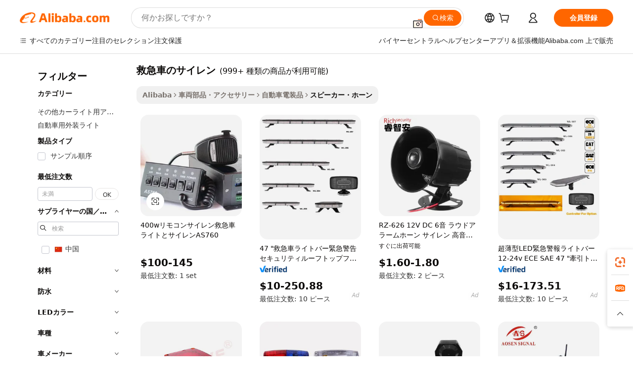

--- FILE ---
content_type: text/html;charset=UTF-8
request_url: https://japanese.alibaba.com/g/siren-for-ambulance.html
body_size: 180396
content:

<!-- screen_content -->

    <!-- tangram:5410 begin-->
    <!-- tangram:529998 begin-->
    
<!DOCTYPE html>
<html lang="ja" dir="ltr">
  <head>
        <script>
      window.__BB = {
        scene: window.__bb_scene || 'traffic-free-goods'
      };
      window.__BB.BB_CWV_IGNORE = {
          lcp_element: ['#icbu-buyer-pc-top-banner'],
          lcp_url: [],
        };
      window._timing = {}
      window._timing.first_start = Date.now();
      window.needLoginInspiration = Boolean(false);
      // 变量用于标记页面首次可见时间
      let firstVisibleTime = null;
      if (typeof document.hidden !== 'undefined') {
        // 页面首次加载时直接统计
        if (!document.hidden) {
          firstVisibleTime = Date.now();
          window.__BB_timex = 1
        } else {
          // 页面不可见时监听 visibilitychange 事件
          document.addEventListener('visibilitychange', () => {
            if (!document.hidden) {
              firstVisibleTime = Date.now();
              window.__BB_timex = firstVisibleTime - window.performance.timing.navigationStart
              window.__BB.firstVisibleTime = window.__BB_timex
              console.log("Page became visible after "+ window.__BB_timex + " ms");
            }
          }, { once: true });  // 确保只触发一次
        }
      } else {
        console.warn('Page Visibility API is not supported in this browser.');
      }
    </script>
        <meta name="data-spm" content="a2700">
        <meta name="aplus-xplug" content="NONE">
        <meta name="aplus-icbu-disable-umid" content="1">
        <meta name="google-translate-customization" content="9de59014edaf3b99-22e1cf3b5ca21786-g00bb439a5e9e5f8f-f">
    <meta name="yandex-verification" content="25a76ba8e4443bb3" />
    <meta name="msvalidate.01" content="E3FBF0E89B724C30844BF17C59608E8F" />
    <meta name="viewport" content="width=device-width, initial-scale=1.0, maximum-scale=5.0, user-scalable=yes">
        <link rel="preconnect" href="https://s.alicdn.com/" crossorigin>
    <link rel="dns-prefetch" href="https://s.alicdn.com">
                        <link rel="preload" href="https://s.alicdn.com/@g/alilog/??aplus_plugin_icbufront/index.js,mlog/aplus_v2.js" as="script">
        <link rel="preload" href="https://s.alicdn.com/@img/imgextra/i2/O1CN0153JdbU26g4bILVOyC_!!6000000007690-2-tps-418-58.png" as="image">
        <script>
            window.__APLUS_ABRATE__ = {
        perf_group: 'base64cached',
        scene: "traffic-free-goods",
      };
    </script>
    <meta name="aplus-mmstat-timeout" content="15000">
        <meta content="text/html; charset=utf-8" http-equiv="Content-Type">
          <title>Alibaba.com上の高品質な救急車のサイレンメーカーと救急車のサイレンのソース</title>
      <meta name="keywords" content="ambulance siren,sirene alarm,ambulance 4x4">
      <meta name="description" content="Alibaba.comで最もいい価格で高品質な救急車のサイレンメーカー救急車のサイレンサプライヤーと救急車のサイレン製品を検索します">
            <meta name="pagetiming-rate" content="9">
      <meta name="pagetiming-resource-rate" content="4">
                    <link rel="canonical" href="https://japanese.alibaba.com/g/siren-for-ambulance.html">
                              <link rel="alternate" hreflang="fr" href="https://french.alibaba.com/g/siren-for-ambulance.html">
                  <link rel="alternate" hreflang="de" href="https://german.alibaba.com/g/siren-for-ambulance.html">
                  <link rel="alternate" hreflang="pt" href="https://portuguese.alibaba.com/g/siren-for-ambulance.html">
                  <link rel="alternate" hreflang="it" href="https://italian.alibaba.com/g/siren-for-ambulance.html">
                  <link rel="alternate" hreflang="es" href="https://spanish.alibaba.com/g/siren-for-ambulance.html">
                  <link rel="alternate" hreflang="ru" href="https://russian.alibaba.com/g/siren-for-ambulance.html">
                  <link rel="alternate" hreflang="ko" href="https://korean.alibaba.com/g/siren-for-ambulance.html">
                  <link rel="alternate" hreflang="ar" href="https://arabic.alibaba.com/g/siren-for-ambulance.html">
                  <link rel="alternate" hreflang="ja" href="https://japanese.alibaba.com/g/siren-for-ambulance.html">
                  <link rel="alternate" hreflang="tr" href="https://turkish.alibaba.com/g/siren-for-ambulance.html">
                  <link rel="alternate" hreflang="th" href="https://thai.alibaba.com/g/siren-for-ambulance.html">
                  <link rel="alternate" hreflang="vi" href="https://vietnamese.alibaba.com/g/siren-for-ambulance.html">
                  <link rel="alternate" hreflang="nl" href="https://dutch.alibaba.com/g/siren-for-ambulance.html">
                  <link rel="alternate" hreflang="he" href="https://hebrew.alibaba.com/g/siren-for-ambulance.html">
                  <link rel="alternate" hreflang="id" href="https://indonesian.alibaba.com/g/siren-for-ambulance.html">
                  <link rel="alternate" hreflang="hi" href="https://hindi.alibaba.com/g/siren-for-ambulance.html">
                  <link rel="alternate" hreflang="en" href="https://www.alibaba.com/showroom/siren-for-ambulance.html">
                  <link rel="alternate" hreflang="zh" href="https://chinese.alibaba.com/g/siren-for-ambulance.html">
                  <link rel="alternate" hreflang="x-default" href="https://www.alibaba.com/showroom/siren-for-ambulance.html">
                                        <script>
      // Aplus 配置自动打点
      var queue = window.goldlog_queue || (window.goldlog_queue = []);
      var tags = ["button", "a", "div", "span", "i", "svg", "input", "li", "tr"];
      queue.push(
        {
          action: 'goldlog.appendMetaInfo',
          arguments: [
            'aplus-auto-exp',
            [
              {
                logkey: '/sc.ug_msite.new_product_exp',
                cssSelector: '[data-spm-exp]',
                props: ["data-spm-exp"],
              },
              {
                logkey: '/sc.ug_pc.seolist_product_exp',
                cssSelector: '.traffic-card-gallery',
                props: ["data-spm-exp"],
              }
            ]
          ]
        }
      )
      queue.push({
        action: 'goldlog.setMetaInfo',
        arguments: ['aplus-auto-clk', JSON.stringify(tags.map(tag =>({
          "logkey": "/sc.ug_msite.new_product_clk",
          tag,
          "filter": "data-spm-clk",
          "props": ["data-spm-clk"]
        })))],
      });
    </script>
  </head>
  <div id="icbu-header"><div id="the-new-header" data-version="4.4.0" data-tnh-auto-exp="tnh-expose" data-scenes="search-products" style="position: relative;background-color: #fff;border-bottom: 1px solid #ddd;box-sizing: border-box; font-family:Inter,SF Pro Text,Roboto,Helvetica Neue,Helvetica,Tahoma,Arial,PingFang SC,Microsoft YaHei;"><div style="display: flex;align-items:center;height: 72px;min-width: 1200px;max-width: 1580px;margin: 0 auto;padding: 0 40px;box-sizing: border-box;"><img style="height: 29px; width: 209px;" src="https://s.alicdn.com/@img/imgextra/i2/O1CN0153JdbU26g4bILVOyC_!!6000000007690-2-tps-418-58.png" alt="" /></div><div style="min-width: 1200px;max-width: 1580px;margin: 0 auto;overflow: hidden;font-size: 14px;display: flex;justify-content: space-between;padding: 0 40px;box-sizing: border-box;"><div style="display: flex; align-items: center; justify-content: space-between"><div style="position: relative; height: 36px; padding: 0 28px 0 20px">All categories</div><div style="position: relative; height: 36px; padding-right: 28px">Featured selections</div><div style="position: relative; height: 36px">Trade Assurance</div></div><div style="display: flex; align-items: center; justify-content: space-between"><div style="position: relative; height: 36px; padding-right: 28px">Buyer Central</div><div style="position: relative; height: 36px; padding-right: 28px">Help Center</div><div style="position: relative; height: 36px; padding-right: 28px">Get the app</div><div style="position: relative; height: 36px">Become a supplier</div></div></div></div></div></div>
  <body data-spm="7724857" style="min-height: calc(100vh + 1px)"><script 
id="beacon-aplus"   
src="//s.alicdn.com/@g/alilog/??aplus_plugin_icbufront/index.js,mlog/aplus_v2.js"
exparams="aplus=async&userid=&aplus&ali_beacon_id=&ali_apache_id=&ali_apache_track=&ali_apache_tracktmp=&eagleeye_traceid=2101c5c217689388962581366e10b7&ip=3%2e129%2e17%2e187&dmtrack_c={ali%5fresin%5ftrace%3dse%5frst%3dnull%7csp%5fviewtype%3dY%7cset%3d3%7cser%3d1007%7cpageId%3d364c93ddca5d42219ed795f62fe95ef9%7cm%5fpageid%3dnull%7cpvmi%3dc4109021197f45589338d1e284980a9e%7csek%5fsepd%3d%25E6%2595%2591%25E6%2580%25A5%25E8%25BB%258A%25E3%2581%25AE%25E3%2582%25B5%25E3%2582%25A4%25E3%2583%25AC%25E3%2583%25B3%7csek%3dsiren%2bfor%2bambulance%7cse%5fpn%3d1%7cp4pid%3d979757ec%2d535f%2d48c1%2d95d8%2d47debbdb7956%7csclkid%3dnull%7cforecast%5fpost%5fcate%3dnull%7cseo%5fnew%5fuser%5fflag%3dfalse%7ccategoryId%3d12020305%7cseo%5fsearch%5fmodel%5fupgrade%5fv2%3d2025070801%7cseo%5fmodule%5fcard%5f20240624%3d202406242%7clong%5ftext%5fgoogle%5ftranslate%5fv2%3d2407142%7cseo%5fcontent%5ftd%5fbottom%5ftext%5fupdate%5fkey%3d2025070801%7cseo%5fsearch%5fmodel%5fupgrade%5fv3%3d2025072201%7cdamo%5falt%5freplace%3d2485818%7cseo%5fsearch%5fmodel%5fmulti%5fupgrade%5fv3%3d2025081101%7cwap%5fcross%3d2007659%7cwap%5fcs%5faction%3d2005494%7cAPP%5fVisitor%5fActive%3d26705%7cseo%5fshowroom%5fgoods%5fmix%3d2005244%7cseo%5fdefault%5fcached%5flong%5ftext%5ffrom%5fnew%5fkeyword%5fstep%3d2024122502%7cshowroom%5fgeneral%5ftemplate%3d2005292%7cwap%5fcs%5ftext%3dnull%7cstructured%5fdata%3d2025052702%7cseo%5fmulti%5fstyle%5ftext%5fupdate%3d2511182%7cpc%5fnew%5fheader%3dnull%7cseo%5fmeta%5fcate%5ftemplate%5fv1%3d2025042401%7cseo%5fmeta%5ftd%5fsearch%5fkeyword%5fstep%5fv1%3d2025040999%7cshowroom%5fft%5flong%5ftext%5fbaks%3d80802%7cAPP%5fGrowing%5fBuyer%5fHigh%5fIntent%5fActive%3d25488%7cshowroom%5fpc%5fv2019%3d2104%7cAPP%5fProspecting%5fBuyer%3d26712%7ccache%5fcontrol%3d2481986%7cAPP%5fChurned%5fCore%5fBuyer%3d25463%7cseo%5fdefault%5fcached%5flong%5ftext%5fstep%3d24110802%7camp%5flighthouse%5fscore%5fimage%3d19657%7cseo%5fft%5ftranslate%5fgemini%3d25012003%7cwap%5fnode%5fssr%3d2015725%7cdataphant%5fopen%3d27030%7clongtext%5fmulti%5fstyle%5fexpand%5frussian%3d2510141%7cseo%5flongtext%5fgoogle%5fdata%5fsection%3d25021702%7cindustry%5fpopular%5ffloor%3dnull%7cwap%5fad%5fgoods%5fproduct%5finterval%3dnull%7cseo%5fgoods%5fbootom%5fwholesale%5flink%3d2486162%7cseo%5fkeyword%5faatest%3d7%7cseo%5fmiddle%5fwholesale%5flink%3dnull%7cft%5flong%5ftext%5fenpand%5fstep2%3d121602%7cseo%5fft%5flongtext%5fexpand%5fstep3%3d25012102%7cseo%5fwap%5fheadercard%3d2006288%7cAPP%5fChurned%5fInactive%5fVisitor%3d25497%7cAPP%5fGrowing%5fBuyer%5fHigh%5fIntent%5fInactive%3d25484%7cseo%5fmeta%5ftd%5fmulti%5fkey%3d2025061801%7ctop%5frecommend%5f20250120%3d202501201%7clongtext%5fmulti%5fstyle%5fexpand%5ffrench%5fcopy%3d25091802%7clongtext%5fmulti%5fstyle%5fexpand%5ffrench%5fcopy%5fcopy%3d25092502%7clong%5ftext%5fpaa%3d2020801%7cseo%5ffloor%5fexp%3dnull%7cseo%5fshowroom%5falgo%5flink%3d17764%7cseo%5fmeta%5ftd%5faib%5fgeneral%5fkey%3d2025091900%7ccountry%5findustry%3d202311033%7cshowroom%5fft%5flong%5ftext%5fenpand%5fstep1%3d101102%7cseo%5fshowroom%5fnorel%3dnull%7cplp%5fstyle%5f25%5fpc%3d202505222%7cseo%5fggs%5flayer%3d10010%7cquery%5fmutil%5flang%5ftranslate%3d2025060300%7cAPP%5fChurned%5fBuyer%3d25468%7cstream%5frender%5fperf%5fopt%3d2309181%7cwap%5fgoods%3d2007383%7cseo%5fshowroom%5fsimilar%5f20240614%3d202406142%7cchinese%5fopen%3d6307%7cquery%5fgpt%5ftranslate%3d20240820%7cad%5fproduct%5finterval%3dnull%7camp%5fto%5fpwa%3d2007359%7cplp%5faib%5fmulti%5fai%5fmeta%3d20250401%7cwap%5fsupplier%5fcontent%3dnull%7cpc%5ffree%5frefactoring%3d20220315%7csso%5foem%5ffloor%3d30031%7cAPP%5fGrowing%5fBuyer%5fInactive%3d25476%7cseo%5fpc%5fnew%5fview%5f20240807%3d202408072%7cseo%5fbottom%5ftext%5fentity%5fkey%5fcopy%3d2025062400%7cstream%5frender%3d433763%7cseo%5fmodule%5fcard%5f20240424%3d202404241%7cseo%5ftitle%5freplace%5f20191226%3d5841%7clongtext%5fmulti%5fstyle%5fexpand%3d25090802%7cgoogleweblight%3d6516%7clighthouse%5fbase64%3d2005760%7cAPP%5fProspecting%5fBuyer%5fActive%3d26718%7cad%5fgoods%5fproduct%5finterval%3dnull%7cseo%5fbottom%5fdeep%5fextend%5fkw%5fkey%3d2025071101%7clongtext%5fmulti%5fstyle%5fexpand%5fturkish%3d25102802%7cilink%5fuv%3d20240911%7cwap%5flist%5fwakeup%3d2005832%7ctpp%5fcrosslink%5fpc%3d20205311%7cseo%5ftop%5fbooth%3d18501%7cAPP%5fGrowing%5fBuyer%5fLess%5fActive%3d25472%7cseo%5fsearch%5fmodel%5fupgrade%5frank%3d2025092401%7cgoodslayer%3d7977%7cft%5flong%5ftext%5ftranslate%5fexpand%5fstep1%3d24110802%7cseo%5fheaderstyle%5ftraffic%5fkey%5fv1%3d2025072100%7ccrosslink%5fswitch%3d2008141%7cp4p%5foutline%3d20240328%7cseo%5fmeta%5ftd%5faib%5fv2%5fkey%3d2025091800%7crts%5fmulti%3d2008404%7cseo%5fad%5foptimization%5fkey%5fv2%3d2025072301%7cAPP%5fVisitor%5fLess%5fActive%3d26698%7cplp%5fstyle%5f25%3d202505192%7ccdn%5fvm%3d2007368%7cwap%5fad%5fproduct%5finterval%3dnull%7cseo%5fsearch%5fmodel%5fmulti%5fupgrade%5frank%3d2025092401%7cpc%5fcard%5fshare%3d2025081201%7cAPP%5fGrowing%5fBuyer%5fHigh%5fIntent%5fLess%5fActive%3d25480%7cgoods%5ftitle%5fsubstitute%3d9618%7cwap%5fscreen%5fexp%3d2025081400%7creact%5fheader%5ftest%3d202502182%7cpc%5fcs%5fcolor%3d2005788%7cshowroom%5fft%5flong%5ftext%5ftest%3d72502%7cone%5ftap%5flogin%5fABTest%3d202308153%7cseo%5fhyh%5fshow%5ftags%3dnull%7cplp%5fstructured%5fdata%3d2508182%7cguide%5fdelete%3d2008526%7cseo%5findustry%5ftemplate%3dnull%7cseo%5fmeta%5ftd%5fmulti%5fes%5fkey%3d2025073101%7cseo%5fshowroom%5fdata%5fmix%3d19888%7csso%5ftop%5franking%5ffloor%3d20031%7cseo%5ftd%5fdeep%5fupgrade%5fkey%5fv3%3d2025081101%7cwap%5fue%5fone%3d2025111401%7cshowroom%5fto%5frts%5flink%3d2008480%7ccountrysearch%5ftest%3dnull%7cshowroom%5flist%5fnew%5farrival%3d2811002%7cchannel%5famp%5fto%5fpwa%3d2008435%7cseo%5fmulti%5fstyles%5flong%5ftext%3d2503172%7cseo%5fmeta%5ftext%5fmutli%5fcate%5ftemplate%5fv1%3d2025080800%7cseo%5fdefault%5fcached%5fmutil%5flong%5ftext%5fstep%3d24110436%7cseo%5faction%5fpoint%5ftype%3d22823%7cseo%5faib%5ftd%5flaunch%5f20240828%5fcopy%3d202408282%7cseo%5fshowroom%5fwholesale%5flink%3d2486142%7cseo%5fperf%5fimprove%3d2023999%7cseo%5fwap%5flist%5fbounce%5f01%3d2063%7cseo%5fwap%5flist%5fbounce%5f02%3d2128%7cAPP%5fGrowing%5fBuyer%5fActive%3d25492%7cvideolayer%3dnull%7cvideo%5fplay%3d2006036%7cAPP%5fChurned%5fMember%5fInactive%3d25499%7cseo%5fgoogle%5fnew%5fstruct%3d438326%7cicbu%5falgo%5fp4p%5fseo%5fad%3d2025072301%7ctpp%5ftrace%3dseoKeyword%2dseoKeyword%5fv3%2dproduct%2dPRODUCT%5fFAIL}&pageid=038111bb2101ecee1768938896&hn=ensearchweb033001236238%2erg%2dus%2deast%2eus44&asid=AQAAAACQ3W9p8AsSWQAAAACPQbRnipp5nA==&treq=&tres=" async>
</script>
            <style>body{background-color:white;}.no-scrollbar.il-sticky.il-top-0.il-max-h-\[100vh\].il-w-\[200px\].il-flex-shrink-0.il-flex-grow-0.il-overflow-y-scroll{background-color:#FFF;padding-left:12px}</style>
                    <!-- tangram:530006 begin-->
<!--  -->
 <style>
   @keyframes il-spin {
     to {
       transform: rotate(360deg);
     }
   }
   @keyframes il-pulse {
     50% {
       opacity: 0.5;
     }
   }
   .traffic-card-gallery {display: flex;position: relative;flex-direction: column;justify-content: flex-start;border-radius: 0.5rem;background-color: #fff;padding: 0.5rem 0.5rem 1rem;overflow: hidden;font-size: 0.75rem;line-height: 1rem;}
   .traffic-card-list {display: flex;position: relative;flex-direction: row;justify-content: flex-start;border-bottom-width: 1px;background-color: #fff;padding: 1rem;height: 292px;overflow: hidden;font-size: 0.75rem;line-height: 1rem;}
   .product-price {
     b {
       font-size: 22px;
     }
   }
   .skel-loading {
       animation: il-pulse 2s cubic-bezier(0.4, 0, 0.6, 1) infinite;background-color: hsl(60, 4.8%, 95.9%);
   }
 </style>
<div id="first-cached-card">
  <div style="box-sizing:border-box;display: flex;position: absolute;left: 0;right: 0;margin: 0 auto;z-index: 1;min-width: 1200px;max-width: 1580px;padding: 0.75rem 3.25rem 0;pointer-events: none;">
    <!--页面左侧区域-->
    <div style="width: 200px;padding-top: 1rem;padding-left:12px; background-color: #fff;border-radius: 0.25rem">
      <div class="skel-loading" style="height: 1.5rem;width: 50%;border-radius: 0.25rem;"></div>
      <div style="margin-top: 1rem;margin-bottom: 1rem;">
        <div class="skel-loading" style="height: 1rem;width: calc(100% * 5 / 6);"></div>
        <div
          class="skel-loading"
          style="margin-top: 1rem;height: 1rem;width: calc(100% * 8 / 12);"
        ></div>
        <div class="skel-loading" style="margin-top: 1rem;height: 1rem;width: 75%;"></div>
        <div
          class="skel-loading"
          style="margin-top: 1rem;height: 1rem;width: calc(100% * 7 / 12);"
        ></div>
      </div>
      <div class="skel-loading" style="height: 1.5rem;width: 50%;border-radius: 0.25rem;"></div>
      <div style="margin-top: 1rem;margin-bottom: 1rem;">
        <div class="skel-loading" style="height: 1rem;width: calc(100% * 5 / 6);"></div>
        <div
          class="skel-loading"
          style="margin-top: 1rem;height: 1rem;width: calc(100% * 8 / 12);"
        ></div>
        <div class="skel-loading" style="margin-top: 1rem;height: 1rem;width: 75%;"></div>
        <div
          class="skel-loading"
          style="margin-top: 1rem;height: 1rem;width: calc(100% * 7 / 12);"
        ></div>
      </div>
      <div class="skel-loading" style="height: 1.5rem;width: 50%;border-radius: 0.25rem;"></div>
      <div style="margin-top: 1rem;margin-bottom: 1rem;">
        <div class="skel-loading" style="height: 1rem;width: calc(100% * 5 / 6);"></div>
        <div
          class="skel-loading"
          style="margin-top: 1rem;height: 1rem;width: calc(100% * 8 / 12);"
        ></div>
        <div class="skel-loading" style="margin-top: 1rem;height: 1rem;width: 75%;"></div>
        <div
          class="skel-loading"
          style="margin-top: 1rem;height: 1rem;width: calc(100% * 7 / 12);"
        ></div>
      </div>
      <div class="skel-loading" style="height: 1.5rem;width: 50%;border-radius: 0.25rem;"></div>
      <div style="margin-top: 1rem;margin-bottom: 1rem;">
        <div class="skel-loading" style="height: 1rem;width: calc(100% * 5 / 6);"></div>
        <div
          class="skel-loading"
          style="margin-top: 1rem;height: 1rem;width: calc(100% * 8 / 12);"
        ></div>
        <div class="skel-loading" style="margin-top: 1rem;height: 1rem;width: 75%;"></div>
        <div
          class="skel-loading"
          style="margin-top: 1rem;height: 1rem;width: calc(100% * 7 / 12);"
        ></div>
      </div>
      <div class="skel-loading" style="height: 1.5rem;width: 50%;border-radius: 0.25rem;"></div>
      <div style="margin-top: 1rem;margin-bottom: 1rem;">
        <div class="skel-loading" style="height: 1rem;width: calc(100% * 5 / 6);"></div>
        <div
          class="skel-loading"
          style="margin-top: 1rem;height: 1rem;width: calc(100% * 8 / 12);"
        ></div>
        <div class="skel-loading" style="margin-top: 1rem;height: 1rem;width: 75%;"></div>
        <div
          class="skel-loading"
          style="margin-top: 1rem;height: 1rem;width: calc(100% * 7 / 12);"
        ></div>
      </div>
      <div class="skel-loading" style="height: 1.5rem;width: 50%;border-radius: 0.25rem;"></div>
      <div style="margin-top: 1rem;margin-bottom: 1rem;">
        <div class="skel-loading" style="height: 1rem;width: calc(100% * 5 / 6);"></div>
        <div
          class="skel-loading"
          style="margin-top: 1rem;height: 1rem;width: calc(100% * 8 / 12);"
        ></div>
        <div class="skel-loading" style="margin-top: 1rem;height: 1rem;width: 75%;"></div>
        <div
          class="skel-loading"
          style="margin-top: 1rem;height: 1rem;width: calc(100% * 7 / 12);"
        ></div>
      </div>
    </div>
    <!--页面主体区域-->
    <div style="flex: 1 1 0%; overflow: hidden;padding: 0.5rem 0.5rem 0.5rem 1.5rem">
      <div style="height: 1.25rem;margin-bottom: 1rem;"></div>
      <!-- keywords -->
      <div style="margin-bottom: 1rem;height: 1.75rem;font-weight: 700;font-size: 1.25rem;line-height: 1.75rem;"></div>
      <!-- longtext -->
            <div style="width: calc(25% - 0.9rem);pointer-events: auto">
        <div class="traffic-card-gallery">
          <!-- ProductImage -->
          <a href="//www.alibaba.com/product-detail/400w-Remote-Control-Siren-Ambulance-Lights_62389989970.html?from=SEO" target="_blank" style="position: relative;margin-bottom: 0.5rem;aspect-ratio: 1;overflow: hidden;border-radius: 0.5rem;">
            <div style="display: flex; overflow: hidden">
              <div style="position: relative;margin: 0;width: 100%;min-width: 0;flex-shrink: 0;flex-grow: 0;flex-basis: 100%;padding: 0;">
                <img style="position: relative; aspect-ratio: 1; width: 100%" src="[data-uri]" loading="eager" />
                <div style="position: absolute;left: 0;bottom: 0;right: 0;top: 0;background-color: #000;opacity: 0.05;"></div>
              </div>
            </div>
          </a>
          <div style="display: flex;flex: 1 1 0%;flex-direction: column;justify-content: space-between;">
            <div>
              <a class="skel-loading" style="margin-top: 0.5rem;display:inline-block;width:100%;height:1rem;" href="//www.alibaba.com/product-detail/400w-Remote-Control-Siren-Ambulance-Lights_62389989970.html" target="_blank"></a>
              <a class="skel-loading" style="margin-top: 0.125rem;display:inline-block;width:100%;height:1rem;" href="//www.alibaba.com/product-detail/400w-Remote-Control-Siren-Ambulance-Lights_62389989970.html" target="_blank"></a>
              <div class="skel-loading" style="margin-top: 0.25rem;height:1.625rem;width:75%"></div>
              <div class="skel-loading" style="margin-top: 0.5rem;height: 1rem;width:50%"></div>
              <div class="skel-loading" style="margin-top:0.25rem;height:1rem;width:25%"></div>
            </div>
          </div>

        </div>
      </div>

    </div>
  </div>
</div>
<!-- tangram:530006 end-->
            <style>.component-left-filter-callback{display:flex;position:relative;margin-top:10px;height:1200px}.component-left-filter-callback img{width:200px}.component-left-filter-callback i{position:absolute;top:5%;left:50%}.related-search-wrapper{padding:.5rem;--tw-bg-opacity: 1;background-color:#fff;background-color:rgba(255,255,255,var(--tw-bg-opacity, 1));border-width:1px;border-color:var(--input)}.related-search-wrapper .related-search-box{margin:12px 16px}.related-search-wrapper .related-search-box .related-search-title{display:inline;float:start;color:#666;word-wrap:break-word;margin-right:12px;width:13%}.related-search-wrapper .related-search-box .related-search-content{display:flex;flex-wrap:wrap}.related-search-wrapper .related-search-box .related-search-content .related-search-link{margin-right:12px;width:23%;overflow:hidden;color:#666;text-overflow:ellipsis;white-space:nowrap}.product-title img{margin-right:.5rem;display:inline-block;height:1rem;vertical-align:sub}.product-price b{font-size:22px}.similar-icon{position:absolute;bottom:12px;z-index:2;right:12px}.rfq-card{display:inline-block;position:relative;box-sizing:border-box;margin-bottom:36px}.rfq-card .rfq-card-content{display:flex;position:relative;flex-direction:column;align-items:flex-start;background-size:cover;background-color:#fff;padding:12px;width:100%;height:100%}.rfq-card .rfq-card-content .rfq-card-icon{margin-top:50px}.rfq-card .rfq-card-content .rfq-card-icon img{width:45px}.rfq-card .rfq-card-content .rfq-card-top-title{margin-top:14px;color:#222;font-weight:400;font-size:16px}.rfq-card .rfq-card-content .rfq-card-title{margin-top:24px;color:#333;font-weight:800;font-size:20px}.rfq-card .rfq-card-content .rfq-card-input-box{margin-top:24px;width:100%}.rfq-card .rfq-card-content .rfq-card-input-box textarea{box-sizing:border-box;border:1px solid #ddd;border-radius:4px;background-color:#fff;padding:9px 12px;width:100%;height:88px;resize:none;color:#666;font-weight:400;font-size:13px;font-family:inherit}.rfq-card .rfq-card-content .rfq-card-button{margin-top:24px;border:1px solid #666;border-radius:16px;background-color:#fff;width:67%;color:#000;font-weight:700;font-size:14px;line-height:30px;text-align:center}[data-modulename^=ProductList-] div{contain-intrinsic-size:auto 500px}.traffic-card-gallery:hover{--tw-shadow: 0px 2px 6px 2px rgba(0,0,0,.12157);--tw-shadow-colored: 0px 2px 6px 2px var(--tw-shadow-color);box-shadow:0 0 #0000,0 0 #0000,0 2px 6px 2px #0000001f;box-shadow:var(--tw-ring-offset-shadow, 0 0 rgba(0,0,0,0)),var(--tw-ring-shadow, 0 0 rgba(0,0,0,0)),var(--tw-shadow);z-index:10}.traffic-card-gallery{position:relative;display:flex;flex-direction:column;justify-content:flex-start;overflow:hidden;border-radius:.75rem;--tw-bg-opacity: 1;background-color:#fff;background-color:rgba(255,255,255,var(--tw-bg-opacity, 1));padding:.5rem;font-size:.75rem;line-height:1rem}.traffic-card-list{position:relative;display:flex;height:292px;flex-direction:row;justify-content:flex-start;overflow:hidden;border-bottom-width:1px;--tw-bg-opacity: 1;background-color:#fff;background-color:rgba(255,255,255,var(--tw-bg-opacity, 1));padding:1rem;font-size:.75rem;line-height:1rem}.traffic-card-g-industry:hover{--tw-shadow: 0 0 10px rgba(0,0,0,.1);--tw-shadow-colored: 0 0 10px var(--tw-shadow-color);box-shadow:0 0 #0000,0 0 #0000,0 0 10px #0000001a;box-shadow:var(--tw-ring-offset-shadow, 0 0 rgba(0,0,0,0)),var(--tw-ring-shadow, 0 0 rgba(0,0,0,0)),var(--tw-shadow)}.traffic-card-g-industry{position:relative;border-radius:var(--radius);--tw-bg-opacity: 1;background-color:#fff;background-color:rgba(255,255,255,var(--tw-bg-opacity, 1));padding:1.25rem .75rem .75rem;font-size:.875rem;line-height:1.25rem}.module-filter-section-wrapper{max-height:none!important;overflow-x:hidden}*,:before,:after{--tw-border-spacing-x: 0;--tw-border-spacing-y: 0;--tw-translate-x: 0;--tw-translate-y: 0;--tw-rotate: 0;--tw-skew-x: 0;--tw-skew-y: 0;--tw-scale-x: 1;--tw-scale-y: 1;--tw-pan-x: ;--tw-pan-y: ;--tw-pinch-zoom: ;--tw-scroll-snap-strictness: proximity;--tw-gradient-from-position: ;--tw-gradient-via-position: ;--tw-gradient-to-position: ;--tw-ordinal: ;--tw-slashed-zero: ;--tw-numeric-figure: ;--tw-numeric-spacing: ;--tw-numeric-fraction: ;--tw-ring-inset: ;--tw-ring-offset-width: 0px;--tw-ring-offset-color: #fff;--tw-ring-color: rgba(59, 130, 246, .5);--tw-ring-offset-shadow: 0 0 rgba(0,0,0,0);--tw-ring-shadow: 0 0 rgba(0,0,0,0);--tw-shadow: 0 0 rgba(0,0,0,0);--tw-shadow-colored: 0 0 rgba(0,0,0,0);--tw-blur: ;--tw-brightness: ;--tw-contrast: ;--tw-grayscale: ;--tw-hue-rotate: ;--tw-invert: ;--tw-saturate: ;--tw-sepia: ;--tw-drop-shadow: ;--tw-backdrop-blur: ;--tw-backdrop-brightness: ;--tw-backdrop-contrast: ;--tw-backdrop-grayscale: ;--tw-backdrop-hue-rotate: ;--tw-backdrop-invert: ;--tw-backdrop-opacity: ;--tw-backdrop-saturate: ;--tw-backdrop-sepia: ;--tw-contain-size: ;--tw-contain-layout: ;--tw-contain-paint: ;--tw-contain-style: }::backdrop{--tw-border-spacing-x: 0;--tw-border-spacing-y: 0;--tw-translate-x: 0;--tw-translate-y: 0;--tw-rotate: 0;--tw-skew-x: 0;--tw-skew-y: 0;--tw-scale-x: 1;--tw-scale-y: 1;--tw-pan-x: ;--tw-pan-y: ;--tw-pinch-zoom: ;--tw-scroll-snap-strictness: proximity;--tw-gradient-from-position: ;--tw-gradient-via-position: ;--tw-gradient-to-position: ;--tw-ordinal: ;--tw-slashed-zero: ;--tw-numeric-figure: ;--tw-numeric-spacing: ;--tw-numeric-fraction: ;--tw-ring-inset: ;--tw-ring-offset-width: 0px;--tw-ring-offset-color: #fff;--tw-ring-color: rgba(59, 130, 246, .5);--tw-ring-offset-shadow: 0 0 rgba(0,0,0,0);--tw-ring-shadow: 0 0 rgba(0,0,0,0);--tw-shadow: 0 0 rgba(0,0,0,0);--tw-shadow-colored: 0 0 rgba(0,0,0,0);--tw-blur: ;--tw-brightness: ;--tw-contrast: ;--tw-grayscale: ;--tw-hue-rotate: ;--tw-invert: ;--tw-saturate: ;--tw-sepia: ;--tw-drop-shadow: ;--tw-backdrop-blur: ;--tw-backdrop-brightness: ;--tw-backdrop-contrast: ;--tw-backdrop-grayscale: ;--tw-backdrop-hue-rotate: ;--tw-backdrop-invert: ;--tw-backdrop-opacity: ;--tw-backdrop-saturate: ;--tw-backdrop-sepia: ;--tw-contain-size: ;--tw-contain-layout: ;--tw-contain-paint: ;--tw-contain-style: }*,:before,:after{box-sizing:border-box;border-width:0;border-style:solid;border-color:#e5e7eb}:before,:after{--tw-content: ""}html,:host{line-height:1.5;-webkit-text-size-adjust:100%;-moz-tab-size:4;-o-tab-size:4;tab-size:4;font-family:ui-sans-serif,system-ui,-apple-system,Segoe UI,Roboto,Ubuntu,Cantarell,Noto Sans,sans-serif,"Apple Color Emoji","Segoe UI Emoji",Segoe UI Symbol,"Noto Color Emoji";font-feature-settings:normal;font-variation-settings:normal;-webkit-tap-highlight-color:transparent}body{margin:0;line-height:inherit}hr{height:0;color:inherit;border-top-width:1px}abbr:where([title]){text-decoration:underline;-webkit-text-decoration:underline dotted;text-decoration:underline dotted}h1,h2,h3,h4,h5,h6{font-size:inherit;font-weight:inherit}a{color:inherit;text-decoration:inherit}b,strong{font-weight:bolder}code,kbd,samp,pre{font-family:ui-monospace,SFMono-Regular,Menlo,Monaco,Consolas,Liberation Mono,Courier New,monospace;font-feature-settings:normal;font-variation-settings:normal;font-size:1em}small{font-size:80%}sub,sup{font-size:75%;line-height:0;position:relative;vertical-align:baseline}sub{bottom:-.25em}sup{top:-.5em}table{text-indent:0;border-color:inherit;border-collapse:collapse}button,input,optgroup,select,textarea{font-family:inherit;font-feature-settings:inherit;font-variation-settings:inherit;font-size:100%;font-weight:inherit;line-height:inherit;letter-spacing:inherit;color:inherit;margin:0;padding:0}button,select{text-transform:none}button,input:where([type=button]),input:where([type=reset]),input:where([type=submit]){-webkit-appearance:button;background-color:transparent;background-image:none}:-moz-focusring{outline:auto}:-moz-ui-invalid{box-shadow:none}progress{vertical-align:baseline}::-webkit-inner-spin-button,::-webkit-outer-spin-button{height:auto}[type=search]{-webkit-appearance:textfield;outline-offset:-2px}::-webkit-search-decoration{-webkit-appearance:none}::-webkit-file-upload-button{-webkit-appearance:button;font:inherit}summary{display:list-item}blockquote,dl,dd,h1,h2,h3,h4,h5,h6,hr,figure,p,pre{margin:0}fieldset{margin:0;padding:0}legend{padding:0}ol,ul,menu{list-style:none;margin:0;padding:0}dialog{padding:0}textarea{resize:vertical}input::-moz-placeholder,textarea::-moz-placeholder{opacity:1;color:#9ca3af}input::placeholder,textarea::placeholder{opacity:1;color:#9ca3af}button,[role=button]{cursor:pointer}:disabled{cursor:default}img,svg,video,canvas,audio,iframe,embed,object{display:block;vertical-align:middle}img,video{max-width:100%;height:auto}[hidden]:where(:not([hidden=until-found])){display:none}:root{--background: hsl(0, 0%, 100%);--foreground: hsl(20, 14.3%, 4.1%);--card: hsl(0, 0%, 100%);--card-foreground: hsl(20, 14.3%, 4.1%);--popover: hsl(0, 0%, 100%);--popover-foreground: hsl(20, 14.3%, 4.1%);--primary: hsl(24, 100%, 50%);--primary-foreground: hsl(60, 9.1%, 97.8%);--secondary: hsl(60, 4.8%, 95.9%);--secondary-foreground: #333;--muted: hsl(60, 4.8%, 95.9%);--muted-foreground: hsl(25, 5.3%, 44.7%);--accent: hsl(60, 4.8%, 95.9%);--accent-foreground: hsl(24, 9.8%, 10%);--destructive: hsl(0, 84.2%, 60.2%);--destructive-foreground: hsl(60, 9.1%, 97.8%);--border: hsl(20, 5.9%, 90%);--input: hsl(20, 5.9%, 90%);--ring: hsl(24.6, 95%, 53.1%);--radius: 1rem}.dark{--background: hsl(20, 14.3%, 4.1%);--foreground: hsl(60, 9.1%, 97.8%);--card: hsl(20, 14.3%, 4.1%);--card-foreground: hsl(60, 9.1%, 97.8%);--popover: hsl(20, 14.3%, 4.1%);--popover-foreground: hsl(60, 9.1%, 97.8%);--primary: hsl(20.5, 90.2%, 48.2%);--primary-foreground: hsl(60, 9.1%, 97.8%);--secondary: hsl(12, 6.5%, 15.1%);--secondary-foreground: hsl(60, 9.1%, 97.8%);--muted: hsl(12, 6.5%, 15.1%);--muted-foreground: hsl(24, 5.4%, 63.9%);--accent: hsl(12, 6.5%, 15.1%);--accent-foreground: hsl(60, 9.1%, 97.8%);--destructive: hsl(0, 72.2%, 50.6%);--destructive-foreground: hsl(60, 9.1%, 97.8%);--border: hsl(12, 6.5%, 15.1%);--input: hsl(12, 6.5%, 15.1%);--ring: hsl(20.5, 90.2%, 48.2%)}*{border-color:#e7e5e4;border-color:var(--border)}body{background-color:#fff;background-color:var(--background);color:#0c0a09;color:var(--foreground)}.il-sr-only{position:absolute;width:1px;height:1px;padding:0;margin:-1px;overflow:hidden;clip:rect(0,0,0,0);white-space:nowrap;border-width:0}.il-invisible{visibility:hidden}.il-fixed{position:fixed}.il-absolute{position:absolute}.il-relative{position:relative}.il-sticky{position:sticky}.il-inset-0{inset:0}.il--bottom-12{bottom:-3rem}.il--top-12{top:-3rem}.il-bottom-0{bottom:0}.il-bottom-2{bottom:.5rem}.il-bottom-3{bottom:.75rem}.il-bottom-4{bottom:1rem}.il-end-0{right:0}.il-end-2{right:.5rem}.il-end-3{right:.75rem}.il-end-4{right:1rem}.il-left-0{left:0}.il-left-3{left:.75rem}.il-right-0{right:0}.il-right-2{right:.5rem}.il-right-3{right:.75rem}.il-start-0{left:0}.il-start-1\/2{left:50%}.il-start-2{left:.5rem}.il-start-3{left:.75rem}.il-start-\[50\%\]{left:50%}.il-top-0{top:0}.il-top-1\/2{top:50%}.il-top-16{top:4rem}.il-top-4{top:1rem}.il-top-\[50\%\]{top:50%}.il-z-10{z-index:10}.il-z-50{z-index:50}.il-z-\[9999\]{z-index:9999}.il-col-span-4{grid-column:span 4 / span 4}.il-m-0{margin:0}.il-m-3{margin:.75rem}.il-m-auto{margin:auto}.il-mx-auto{margin-left:auto;margin-right:auto}.il-my-3{margin-top:.75rem;margin-bottom:.75rem}.il-my-5{margin-top:1.25rem;margin-bottom:1.25rem}.il-my-auto{margin-top:auto;margin-bottom:auto}.\!il-mb-4{margin-bottom:1rem!important}.il--mt-4{margin-top:-1rem}.il-mb-0{margin-bottom:0}.il-mb-1{margin-bottom:.25rem}.il-mb-2{margin-bottom:.5rem}.il-mb-3{margin-bottom:.75rem}.il-mb-4{margin-bottom:1rem}.il-mb-5{margin-bottom:1.25rem}.il-mb-6{margin-bottom:1.5rem}.il-mb-8{margin-bottom:2rem}.il-mb-\[-0\.75rem\]{margin-bottom:-.75rem}.il-mb-\[0\.125rem\]{margin-bottom:.125rem}.il-me-1{margin-right:.25rem}.il-me-2{margin-right:.5rem}.il-me-3{margin-right:.75rem}.il-me-auto{margin-right:auto}.il-mr-1{margin-right:.25rem}.il-mr-2{margin-right:.5rem}.il-ms-1{margin-left:.25rem}.il-ms-4{margin-left:1rem}.il-ms-5{margin-left:1.25rem}.il-ms-8{margin-left:2rem}.il-ms-\[\.375rem\]{margin-left:.375rem}.il-ms-auto{margin-left:auto}.il-mt-0{margin-top:0}.il-mt-0\.5{margin-top:.125rem}.il-mt-1{margin-top:.25rem}.il-mt-2{margin-top:.5rem}.il-mt-3{margin-top:.75rem}.il-mt-4{margin-top:1rem}.il-mt-6{margin-top:1.5rem}.il-line-clamp-1{overflow:hidden;display:-webkit-box;-webkit-box-orient:vertical;-webkit-line-clamp:1}.il-line-clamp-2{overflow:hidden;display:-webkit-box;-webkit-box-orient:vertical;-webkit-line-clamp:2}.il-line-clamp-6{overflow:hidden;display:-webkit-box;-webkit-box-orient:vertical;-webkit-line-clamp:6}.il-inline-block{display:inline-block}.il-inline{display:inline}.il-flex{display:flex}.il-inline-flex{display:inline-flex}.il-grid{display:grid}.il-aspect-square{aspect-ratio:1 / 1}.il-size-5{width:1.25rem;height:1.25rem}.il-h-1{height:.25rem}.il-h-10{height:2.5rem}.il-h-11{height:2.75rem}.il-h-20{height:5rem}.il-h-24{height:6rem}.il-h-3\.5{height:.875rem}.il-h-4{height:1rem}.il-h-40{height:10rem}.il-h-6{height:1.5rem}.il-h-8{height:2rem}.il-h-9{height:2.25rem}.il-h-\[150px\]{height:150px}.il-h-\[152px\]{height:152px}.il-h-\[18\.25rem\]{height:18.25rem}.il-h-\[292px\]{height:292px}.il-h-\[600px\]{height:600px}.il-h-auto{height:auto}.il-h-fit{height:-moz-fit-content;height:fit-content}.il-h-full{height:100%}.il-h-screen{height:100vh}.il-max-h-\[100vh\]{max-height:100vh}.il-w-1\/2{width:50%}.il-w-10{width:2.5rem}.il-w-10\/12{width:83.333333%}.il-w-4{width:1rem}.il-w-6{width:1.5rem}.il-w-64{width:16rem}.il-w-7\/12{width:58.333333%}.il-w-72{width:18rem}.il-w-8{width:2rem}.il-w-8\/12{width:66.666667%}.il-w-9{width:2.25rem}.il-w-9\/12{width:75%}.il-w-\[200px\]{width:200px}.il-w-\[84px\]{width:84px}.il-w-fit{width:-moz-fit-content;width:fit-content}.il-w-full{width:100%}.il-w-screen{width:100vw}.il-min-w-0{min-width:0px}.il-min-w-3{min-width:.75rem}.il-min-w-\[1200px\]{min-width:1200px}.il-max-w-\[1000px\]{max-width:1000px}.il-max-w-\[1580px\]{max-width:1580px}.il-max-w-full{max-width:100%}.il-max-w-lg{max-width:32rem}.il-flex-1{flex:1 1 0%}.il-flex-shrink-0,.il-shrink-0{flex-shrink:0}.il-flex-grow-0,.il-grow-0{flex-grow:0}.il-basis-24{flex-basis:6rem}.il-basis-full{flex-basis:100%}.il-origin-\[--radix-tooltip-content-transform-origin\]{transform-origin:var(--radix-tooltip-content-transform-origin)}.il--translate-x-1\/2{--tw-translate-x: -50%;transform:translate(-50%,var(--tw-translate-y)) rotate(var(--tw-rotate)) skew(var(--tw-skew-x)) skewY(var(--tw-skew-y)) scaleX(var(--tw-scale-x)) scaleY(var(--tw-scale-y));transform:translate(var(--tw-translate-x),var(--tw-translate-y)) rotate(var(--tw-rotate)) skew(var(--tw-skew-x)) skewY(var(--tw-skew-y)) scaleX(var(--tw-scale-x)) scaleY(var(--tw-scale-y))}.il--translate-y-1\/2{--tw-translate-y: -50%;transform:translate(var(--tw-translate-x),-50%) rotate(var(--tw-rotate)) skew(var(--tw-skew-x)) skewY(var(--tw-skew-y)) scaleX(var(--tw-scale-x)) scaleY(var(--tw-scale-y));transform:translate(var(--tw-translate-x),var(--tw-translate-y)) rotate(var(--tw-rotate)) skew(var(--tw-skew-x)) skewY(var(--tw-skew-y)) scaleX(var(--tw-scale-x)) scaleY(var(--tw-scale-y))}.il-translate-x-\[-50\%\]{--tw-translate-x: -50%;transform:translate(-50%,var(--tw-translate-y)) rotate(var(--tw-rotate)) skew(var(--tw-skew-x)) skewY(var(--tw-skew-y)) scaleX(var(--tw-scale-x)) scaleY(var(--tw-scale-y));transform:translate(var(--tw-translate-x),var(--tw-translate-y)) rotate(var(--tw-rotate)) skew(var(--tw-skew-x)) skewY(var(--tw-skew-y)) scaleX(var(--tw-scale-x)) scaleY(var(--tw-scale-y))}.il-translate-y-\[-50\%\]{--tw-translate-y: -50%;transform:translate(var(--tw-translate-x),-50%) rotate(var(--tw-rotate)) skew(var(--tw-skew-x)) skewY(var(--tw-skew-y)) scaleX(var(--tw-scale-x)) scaleY(var(--tw-scale-y));transform:translate(var(--tw-translate-x),var(--tw-translate-y)) rotate(var(--tw-rotate)) skew(var(--tw-skew-x)) skewY(var(--tw-skew-y)) scaleX(var(--tw-scale-x)) scaleY(var(--tw-scale-y))}.il-rotate-90{--tw-rotate: 90deg;transform:translate(var(--tw-translate-x),var(--tw-translate-y)) rotate(90deg) skew(var(--tw-skew-x)) skewY(var(--tw-skew-y)) scaleX(var(--tw-scale-x)) scaleY(var(--tw-scale-y));transform:translate(var(--tw-translate-x),var(--tw-translate-y)) rotate(var(--tw-rotate)) skew(var(--tw-skew-x)) skewY(var(--tw-skew-y)) scaleX(var(--tw-scale-x)) scaleY(var(--tw-scale-y))}@keyframes il-pulse{50%{opacity:.5}}.il-animate-pulse{animation:il-pulse 2s cubic-bezier(.4,0,.6,1) infinite}@keyframes il-spin{to{transform:rotate(360deg)}}.il-animate-spin{animation:il-spin 1s linear infinite}.il-cursor-pointer{cursor:pointer}.il-list-disc{list-style-type:disc}.il-grid-cols-2{grid-template-columns:repeat(2,minmax(0,1fr))}.il-grid-cols-4{grid-template-columns:repeat(4,minmax(0,1fr))}.il-flex-row{flex-direction:row}.il-flex-col{flex-direction:column}.il-flex-col-reverse{flex-direction:column-reverse}.il-flex-wrap{flex-wrap:wrap}.il-flex-nowrap{flex-wrap:nowrap}.il-items-start{align-items:flex-start}.il-items-center{align-items:center}.il-items-baseline{align-items:baseline}.il-justify-start{justify-content:flex-start}.il-justify-end{justify-content:flex-end}.il-justify-center{justify-content:center}.il-justify-between{justify-content:space-between}.il-gap-1{gap:.25rem}.il-gap-1\.5{gap:.375rem}.il-gap-10{gap:2.5rem}.il-gap-2{gap:.5rem}.il-gap-3{gap:.75rem}.il-gap-4{gap:1rem}.il-gap-8{gap:2rem}.il-gap-\[\.0938rem\]{gap:.0938rem}.il-gap-\[\.375rem\]{gap:.375rem}.il-gap-\[0\.125rem\]{gap:.125rem}.\!il-gap-x-5{-moz-column-gap:1.25rem!important;column-gap:1.25rem!important}.\!il-gap-y-5{row-gap:1.25rem!important}.il-space-y-1\.5>:not([hidden])~:not([hidden]){--tw-space-y-reverse: 0;margin-top:calc(.375rem * (1 - var(--tw-space-y-reverse)));margin-top:.375rem;margin-top:calc(.375rem * calc(1 - var(--tw-space-y-reverse)));margin-bottom:0rem;margin-bottom:calc(.375rem * var(--tw-space-y-reverse))}.il-space-y-4>:not([hidden])~:not([hidden]){--tw-space-y-reverse: 0;margin-top:calc(1rem * (1 - var(--tw-space-y-reverse)));margin-top:1rem;margin-top:calc(1rem * calc(1 - var(--tw-space-y-reverse)));margin-bottom:0rem;margin-bottom:calc(1rem * var(--tw-space-y-reverse))}.il-overflow-hidden{overflow:hidden}.il-overflow-y-auto{overflow-y:auto}.il-overflow-y-scroll{overflow-y:scroll}.il-truncate{overflow:hidden;text-overflow:ellipsis;white-space:nowrap}.il-text-ellipsis{text-overflow:ellipsis}.il-whitespace-normal{white-space:normal}.il-whitespace-nowrap{white-space:nowrap}.il-break-normal{word-wrap:normal;word-break:normal}.il-break-words{word-wrap:break-word}.il-break-all{word-break:break-all}.il-rounded{border-radius:.25rem}.il-rounded-2xl{border-radius:1rem}.il-rounded-\[0\.5rem\]{border-radius:.5rem}.il-rounded-\[1\.25rem\]{border-radius:1.25rem}.il-rounded-full{border-radius:9999px}.il-rounded-lg{border-radius:1rem;border-radius:var(--radius)}.il-rounded-md{border-radius:calc(1rem - 2px);border-radius:calc(var(--radius) - 2px)}.il-rounded-sm{border-radius:calc(1rem - 4px);border-radius:calc(var(--radius) - 4px)}.il-rounded-xl{border-radius:.75rem}.il-border,.il-border-\[1px\]{border-width:1px}.il-border-b,.il-border-b-\[1px\]{border-bottom-width:1px}.il-border-solid{border-style:solid}.il-border-none{border-style:none}.il-border-\[\#222\]{--tw-border-opacity: 1;border-color:#222;border-color:rgba(34,34,34,var(--tw-border-opacity, 1))}.il-border-\[\#DDD\]{--tw-border-opacity: 1;border-color:#ddd;border-color:rgba(221,221,221,var(--tw-border-opacity, 1))}.il-border-foreground{border-color:#0c0a09;border-color:var(--foreground)}.il-border-input{border-color:#e7e5e4;border-color:var(--input)}.il-bg-\[\#F8F8F8\]{--tw-bg-opacity: 1;background-color:#f8f8f8;background-color:rgba(248,248,248,var(--tw-bg-opacity, 1))}.il-bg-\[\#d9d9d963\]{background-color:#d9d9d963}.il-bg-accent{background-color:#f5f5f4;background-color:var(--accent)}.il-bg-background{background-color:#fff;background-color:var(--background)}.il-bg-black{--tw-bg-opacity: 1;background-color:#000;background-color:rgba(0,0,0,var(--tw-bg-opacity, 1))}.il-bg-black\/80{background-color:#000c}.il-bg-destructive{background-color:#ef4444;background-color:var(--destructive)}.il-bg-gray-300{--tw-bg-opacity: 1;background-color:#d1d5db;background-color:rgba(209,213,219,var(--tw-bg-opacity, 1))}.il-bg-muted{background-color:#f5f5f4;background-color:var(--muted)}.il-bg-orange-500{--tw-bg-opacity: 1;background-color:#f97316;background-color:rgba(249,115,22,var(--tw-bg-opacity, 1))}.il-bg-popover{background-color:#fff;background-color:var(--popover)}.il-bg-primary{background-color:#f60;background-color:var(--primary)}.il-bg-secondary{background-color:#f5f5f4;background-color:var(--secondary)}.il-bg-transparent{background-color:transparent}.il-bg-white{--tw-bg-opacity: 1;background-color:#fff;background-color:rgba(255,255,255,var(--tw-bg-opacity, 1))}.il-bg-opacity-80{--tw-bg-opacity: .8}.il-bg-cover{background-size:cover}.il-bg-no-repeat{background-repeat:no-repeat}.il-fill-black{fill:#000}.il-object-cover{-o-object-fit:cover;object-fit:cover}.il-p-0{padding:0}.il-p-1{padding:.25rem}.il-p-2{padding:.5rem}.il-p-3{padding:.75rem}.il-p-4{padding:1rem}.il-p-5{padding:1.25rem}.il-p-6{padding:1.5rem}.il-px-2{padding-left:.5rem;padding-right:.5rem}.il-px-3{padding-left:.75rem;padding-right:.75rem}.il-py-0\.5{padding-top:.125rem;padding-bottom:.125rem}.il-py-1\.5{padding-top:.375rem;padding-bottom:.375rem}.il-py-10{padding-top:2.5rem;padding-bottom:2.5rem}.il-py-2{padding-top:.5rem;padding-bottom:.5rem}.il-py-3{padding-top:.75rem;padding-bottom:.75rem}.il-pb-0{padding-bottom:0}.il-pb-3{padding-bottom:.75rem}.il-pb-4{padding-bottom:1rem}.il-pb-8{padding-bottom:2rem}.il-pe-0{padding-right:0}.il-pe-2{padding-right:.5rem}.il-pe-3{padding-right:.75rem}.il-pe-4{padding-right:1rem}.il-pe-6{padding-right:1.5rem}.il-pe-8{padding-right:2rem}.il-pe-\[12px\]{padding-right:12px}.il-pe-\[3\.25rem\]{padding-right:3.25rem}.il-pl-4{padding-left:1rem}.il-ps-0{padding-left:0}.il-ps-2{padding-left:.5rem}.il-ps-3{padding-left:.75rem}.il-ps-4{padding-left:1rem}.il-ps-6{padding-left:1.5rem}.il-ps-8{padding-left:2rem}.il-ps-\[12px\]{padding-left:12px}.il-ps-\[3\.25rem\]{padding-left:3.25rem}.il-pt-10{padding-top:2.5rem}.il-pt-4{padding-top:1rem}.il-pt-5{padding-top:1.25rem}.il-pt-6{padding-top:1.5rem}.il-pt-7{padding-top:1.75rem}.il-text-center{text-align:center}.il-text-start{text-align:left}.il-text-2xl{font-size:1.5rem;line-height:2rem}.il-text-base{font-size:1rem;line-height:1.5rem}.il-text-lg{font-size:1.125rem;line-height:1.75rem}.il-text-sm{font-size:.875rem;line-height:1.25rem}.il-text-xl{font-size:1.25rem;line-height:1.75rem}.il-text-xs{font-size:.75rem;line-height:1rem}.il-font-\[600\]{font-weight:600}.il-font-bold{font-weight:700}.il-font-medium{font-weight:500}.il-font-normal{font-weight:400}.il-font-semibold{font-weight:600}.il-leading-3{line-height:.75rem}.il-leading-4{line-height:1rem}.il-leading-\[1\.43\]{line-height:1.43}.il-leading-\[18px\]{line-height:18px}.il-leading-\[26px\]{line-height:26px}.il-leading-none{line-height:1}.il-tracking-tight{letter-spacing:-.025em}.il-text-\[\#00820D\]{--tw-text-opacity: 1;color:#00820d;color:rgba(0,130,13,var(--tw-text-opacity, 1))}.il-text-\[\#222\]{--tw-text-opacity: 1;color:#222;color:rgba(34,34,34,var(--tw-text-opacity, 1))}.il-text-\[\#444\]{--tw-text-opacity: 1;color:#444;color:rgba(68,68,68,var(--tw-text-opacity, 1))}.il-text-\[\#4B1D1F\]{--tw-text-opacity: 1;color:#4b1d1f;color:rgba(75,29,31,var(--tw-text-opacity, 1))}.il-text-\[\#767676\]{--tw-text-opacity: 1;color:#767676;color:rgba(118,118,118,var(--tw-text-opacity, 1))}.il-text-\[\#D04A0A\]{--tw-text-opacity: 1;color:#d04a0a;color:rgba(208,74,10,var(--tw-text-opacity, 1))}.il-text-\[\#F7421E\]{--tw-text-opacity: 1;color:#f7421e;color:rgba(247,66,30,var(--tw-text-opacity, 1))}.il-text-\[\#FF6600\]{--tw-text-opacity: 1;color:#f60;color:rgba(255,102,0,var(--tw-text-opacity, 1))}.il-text-\[\#f7421e\]{--tw-text-opacity: 1;color:#f7421e;color:rgba(247,66,30,var(--tw-text-opacity, 1))}.il-text-destructive-foreground{color:#fafaf9;color:var(--destructive-foreground)}.il-text-foreground{color:#0c0a09;color:var(--foreground)}.il-text-muted-foreground{color:#78716c;color:var(--muted-foreground)}.il-text-popover-foreground{color:#0c0a09;color:var(--popover-foreground)}.il-text-primary{color:#f60;color:var(--primary)}.il-text-primary-foreground{color:#fafaf9;color:var(--primary-foreground)}.il-text-secondary-foreground{color:#333;color:var(--secondary-foreground)}.il-text-white{--tw-text-opacity: 1;color:#fff;color:rgba(255,255,255,var(--tw-text-opacity, 1))}.il-underline{text-decoration-line:underline}.il-line-through{text-decoration-line:line-through}.il-underline-offset-4{text-underline-offset:4px}.il-opacity-5{opacity:.05}.il-opacity-70{opacity:.7}.il-shadow-\[0_2px_6px_2px_rgba\(0\,0\,0\,0\.12\)\]{--tw-shadow: 0 2px 6px 2px rgba(0,0,0,.12);--tw-shadow-colored: 0 2px 6px 2px var(--tw-shadow-color);box-shadow:0 0 #0000,0 0 #0000,0 2px 6px 2px #0000001f;box-shadow:var(--tw-ring-offset-shadow, 0 0 rgba(0,0,0,0)),var(--tw-ring-shadow, 0 0 rgba(0,0,0,0)),var(--tw-shadow)}.il-shadow-cards{--tw-shadow: 0 0 10px rgba(0,0,0,.1);--tw-shadow-colored: 0 0 10px var(--tw-shadow-color);box-shadow:0 0 #0000,0 0 #0000,0 0 10px #0000001a;box-shadow:var(--tw-ring-offset-shadow, 0 0 rgba(0,0,0,0)),var(--tw-ring-shadow, 0 0 rgba(0,0,0,0)),var(--tw-shadow)}.il-shadow-lg{--tw-shadow: 0 10px 15px -3px rgba(0, 0, 0, .1), 0 4px 6px -4px rgba(0, 0, 0, .1);--tw-shadow-colored: 0 10px 15px -3px var(--tw-shadow-color), 0 4px 6px -4px var(--tw-shadow-color);box-shadow:0 0 #0000,0 0 #0000,0 10px 15px -3px #0000001a,0 4px 6px -4px #0000001a;box-shadow:var(--tw-ring-offset-shadow, 0 0 rgba(0,0,0,0)),var(--tw-ring-shadow, 0 0 rgba(0,0,0,0)),var(--tw-shadow)}.il-shadow-md{--tw-shadow: 0 4px 6px -1px rgba(0, 0, 0, .1), 0 2px 4px -2px rgba(0, 0, 0, .1);--tw-shadow-colored: 0 4px 6px -1px var(--tw-shadow-color), 0 2px 4px -2px var(--tw-shadow-color);box-shadow:0 0 #0000,0 0 #0000,0 4px 6px -1px #0000001a,0 2px 4px -2px #0000001a;box-shadow:var(--tw-ring-offset-shadow, 0 0 rgba(0,0,0,0)),var(--tw-ring-shadow, 0 0 rgba(0,0,0,0)),var(--tw-shadow)}.il-outline-none{outline:2px solid transparent;outline-offset:2px}.il-outline-1{outline-width:1px}.il-ring-offset-background{--tw-ring-offset-color: var(--background)}.il-transition-colors{transition-property:color,background-color,border-color,text-decoration-color,fill,stroke;transition-timing-function:cubic-bezier(.4,0,.2,1);transition-duration:.15s}.il-transition-opacity{transition-property:opacity;transition-timing-function:cubic-bezier(.4,0,.2,1);transition-duration:.15s}.il-transition-transform{transition-property:transform;transition-timing-function:cubic-bezier(.4,0,.2,1);transition-duration:.15s}.il-duration-200{transition-duration:.2s}.il-duration-300{transition-duration:.3s}.il-ease-in-out{transition-timing-function:cubic-bezier(.4,0,.2,1)}@keyframes enter{0%{opacity:1;opacity:var(--tw-enter-opacity, 1);transform:translateZ(0) scaleZ(1) rotate(0);transform:translate3d(var(--tw-enter-translate-x, 0),var(--tw-enter-translate-y, 0),0) scale3d(var(--tw-enter-scale, 1),var(--tw-enter-scale, 1),var(--tw-enter-scale, 1)) rotate(var(--tw-enter-rotate, 0))}}@keyframes exit{to{opacity:1;opacity:var(--tw-exit-opacity, 1);transform:translateZ(0) scaleZ(1) rotate(0);transform:translate3d(var(--tw-exit-translate-x, 0),var(--tw-exit-translate-y, 0),0) scale3d(var(--tw-exit-scale, 1),var(--tw-exit-scale, 1),var(--tw-exit-scale, 1)) rotate(var(--tw-exit-rotate, 0))}}.il-animate-in{animation-name:enter;animation-duration:.15s;--tw-enter-opacity: initial;--tw-enter-scale: initial;--tw-enter-rotate: initial;--tw-enter-translate-x: initial;--tw-enter-translate-y: initial}.il-fade-in-0{--tw-enter-opacity: 0}.il-zoom-in-95{--tw-enter-scale: .95}.il-duration-200{animation-duration:.2s}.il-duration-300{animation-duration:.3s}.il-ease-in-out{animation-timing-function:cubic-bezier(.4,0,.2,1)}.no-scrollbar::-webkit-scrollbar{display:none}.no-scrollbar{-ms-overflow-style:none;scrollbar-width:none}.longtext-style-inmodel h2{margin-bottom:.5rem;margin-top:1rem;font-size:1rem;line-height:1.5rem;font-weight:700}.first-of-type\:il-ms-4:first-of-type{margin-left:1rem}.hover\:il-bg-\[\#f4f4f4\]:hover{--tw-bg-opacity: 1;background-color:#f4f4f4;background-color:rgba(244,244,244,var(--tw-bg-opacity, 1))}.hover\:il-bg-accent:hover{background-color:#f5f5f4;background-color:var(--accent)}.hover\:il-text-accent-foreground:hover{color:#1c1917;color:var(--accent-foreground)}.hover\:il-text-foreground:hover{color:#0c0a09;color:var(--foreground)}.hover\:il-underline:hover{text-decoration-line:underline}.hover\:il-opacity-100:hover{opacity:1}.hover\:il-opacity-90:hover{opacity:.9}.focus\:il-outline-none:focus{outline:2px solid transparent;outline-offset:2px}.focus\:il-ring-2:focus{--tw-ring-offset-shadow: var(--tw-ring-inset) 0 0 0 var(--tw-ring-offset-width) var(--tw-ring-offset-color);--tw-ring-shadow: var(--tw-ring-inset) 0 0 0 calc(2px + var(--tw-ring-offset-width)) var(--tw-ring-color);box-shadow:var(--tw-ring-offset-shadow),var(--tw-ring-shadow),0 0 #0000;box-shadow:var(--tw-ring-offset-shadow),var(--tw-ring-shadow),var(--tw-shadow, 0 0 rgba(0,0,0,0))}.focus\:il-ring-ring:focus{--tw-ring-color: var(--ring)}.focus\:il-ring-offset-2:focus{--tw-ring-offset-width: 2px}.focus-visible\:il-outline-none:focus-visible{outline:2px solid transparent;outline-offset:2px}.focus-visible\:il-ring-2:focus-visible{--tw-ring-offset-shadow: var(--tw-ring-inset) 0 0 0 var(--tw-ring-offset-width) var(--tw-ring-offset-color);--tw-ring-shadow: var(--tw-ring-inset) 0 0 0 calc(2px + var(--tw-ring-offset-width)) var(--tw-ring-color);box-shadow:var(--tw-ring-offset-shadow),var(--tw-ring-shadow),0 0 #0000;box-shadow:var(--tw-ring-offset-shadow),var(--tw-ring-shadow),var(--tw-shadow, 0 0 rgba(0,0,0,0))}.focus-visible\:il-ring-ring:focus-visible{--tw-ring-color: var(--ring)}.focus-visible\:il-ring-offset-2:focus-visible{--tw-ring-offset-width: 2px}.active\:il-bg-primary:active{background-color:#f60;background-color:var(--primary)}.active\:il-bg-white:active{--tw-bg-opacity: 1;background-color:#fff;background-color:rgba(255,255,255,var(--tw-bg-opacity, 1))}.disabled\:il-pointer-events-none:disabled{pointer-events:none}.disabled\:il-opacity-10:disabled{opacity:.1}.il-group:hover .group-hover\:il-visible{visibility:visible}.il-group:hover .group-hover\:il-scale-110{--tw-scale-x: 1.1;--tw-scale-y: 1.1;transform:translate(var(--tw-translate-x),var(--tw-translate-y)) rotate(var(--tw-rotate)) skew(var(--tw-skew-x)) skewY(var(--tw-skew-y)) scaleX(1.1) scaleY(1.1);transform:translate(var(--tw-translate-x),var(--tw-translate-y)) rotate(var(--tw-rotate)) skew(var(--tw-skew-x)) skewY(var(--tw-skew-y)) scaleX(var(--tw-scale-x)) scaleY(var(--tw-scale-y))}.il-group:hover .group-hover\:il-underline{text-decoration-line:underline}.data-\[state\=open\]\:il-animate-in[data-state=open]{animation-name:enter;animation-duration:.15s;--tw-enter-opacity: initial;--tw-enter-scale: initial;--tw-enter-rotate: initial;--tw-enter-translate-x: initial;--tw-enter-translate-y: initial}.data-\[state\=closed\]\:il-animate-out[data-state=closed]{animation-name:exit;animation-duration:.15s;--tw-exit-opacity: initial;--tw-exit-scale: initial;--tw-exit-rotate: initial;--tw-exit-translate-x: initial;--tw-exit-translate-y: initial}.data-\[state\=closed\]\:il-fade-out-0[data-state=closed]{--tw-exit-opacity: 0}.data-\[state\=open\]\:il-fade-in-0[data-state=open]{--tw-enter-opacity: 0}.data-\[state\=closed\]\:il-zoom-out-95[data-state=closed]{--tw-exit-scale: .95}.data-\[state\=open\]\:il-zoom-in-95[data-state=open]{--tw-enter-scale: .95}.data-\[side\=bottom\]\:il-slide-in-from-top-2[data-side=bottom]{--tw-enter-translate-y: -.5rem}.data-\[side\=left\]\:il-slide-in-from-right-2[data-side=left]{--tw-enter-translate-x: .5rem}.data-\[side\=right\]\:il-slide-in-from-left-2[data-side=right]{--tw-enter-translate-x: -.5rem}.data-\[side\=top\]\:il-slide-in-from-bottom-2[data-side=top]{--tw-enter-translate-y: .5rem}@media (min-width: 640px){.sm\:il-flex-row{flex-direction:row}.sm\:il-justify-end{justify-content:flex-end}.sm\:il-gap-2\.5{gap:.625rem}.sm\:il-space-x-2>:not([hidden])~:not([hidden]){--tw-space-x-reverse: 0;margin-right:0rem;margin-right:calc(.5rem * var(--tw-space-x-reverse));margin-left:calc(.5rem * (1 - var(--tw-space-x-reverse)));margin-left:.5rem;margin-left:calc(.5rem * calc(1 - var(--tw-space-x-reverse)))}.sm\:il-rounded-lg{border-radius:1rem;border-radius:var(--radius)}.sm\:il-text-left{text-align:left}}.rtl\:il-translate-x-\[50\%\]:where([dir=rtl],[dir=rtl] *){--tw-translate-x: 50%;transform:translate(50%,var(--tw-translate-y)) rotate(var(--tw-rotate)) skew(var(--tw-skew-x)) skewY(var(--tw-skew-y)) scaleX(var(--tw-scale-x)) scaleY(var(--tw-scale-y));transform:translate(var(--tw-translate-x),var(--tw-translate-y)) rotate(var(--tw-rotate)) skew(var(--tw-skew-x)) skewY(var(--tw-skew-y)) scaleX(var(--tw-scale-x)) scaleY(var(--tw-scale-y))}.rtl\:il-scale-\[-1\]:where([dir=rtl],[dir=rtl] *){--tw-scale-x: -1;--tw-scale-y: -1;transform:translate(var(--tw-translate-x),var(--tw-translate-y)) rotate(var(--tw-rotate)) skew(var(--tw-skew-x)) skewY(var(--tw-skew-y)) scaleX(-1) scaleY(-1);transform:translate(var(--tw-translate-x),var(--tw-translate-y)) rotate(var(--tw-rotate)) skew(var(--tw-skew-x)) skewY(var(--tw-skew-y)) scaleX(var(--tw-scale-x)) scaleY(var(--tw-scale-y))}.rtl\:il-scale-x-\[-1\]:where([dir=rtl],[dir=rtl] *){--tw-scale-x: -1;transform:translate(var(--tw-translate-x),var(--tw-translate-y)) rotate(var(--tw-rotate)) skew(var(--tw-skew-x)) skewY(var(--tw-skew-y)) scaleX(-1) scaleY(var(--tw-scale-y));transform:translate(var(--tw-translate-x),var(--tw-translate-y)) rotate(var(--tw-rotate)) skew(var(--tw-skew-x)) skewY(var(--tw-skew-y)) scaleX(var(--tw-scale-x)) scaleY(var(--tw-scale-y))}.rtl\:il-flex-row-reverse:where([dir=rtl],[dir=rtl] *){flex-direction:row-reverse}.\[\&\>svg\]\:il-size-3\.5>svg{width:.875rem;height:.875rem}
</style>
            <style>.switch-to-popover-trigger{position:relative}.switch-to-popover-trigger .switch-to-popover-content{position:absolute;left:50%;z-index:9999;cursor:default}html[dir=rtl] .switch-to-popover-trigger .switch-to-popover-content{left:auto;right:50%}.switch-to-popover-trigger .switch-to-popover-content .down-arrow{width:0;height:0;border-left:11px solid transparent;border-right:11px solid transparent;border-bottom:12px solid #222;transform:translate(-50%);filter:drop-shadow(0 -2px 2px rgba(0,0,0,.05));z-index:1}html[dir=rtl] .switch-to-popover-trigger .switch-to-popover-content .down-arrow{transform:translate(50%)}.switch-to-popover-trigger .switch-to-popover-content .content-container{background-color:#222;border-radius:12px;padding:16px;color:#fff;transform:translate(-50%);width:320px;height:-moz-fit-content;height:fit-content;display:flex;justify-content:space-between;align-items:start}html[dir=rtl] .switch-to-popover-trigger .switch-to-popover-content .content-container{transform:translate(50%)}.switch-to-popover-trigger .switch-to-popover-content .content-container .content .title{font-size:14px;line-height:18px;font-weight:400}.switch-to-popover-trigger .switch-to-popover-content .content-container .actions{display:flex;justify-content:start;align-items:center;gap:12px;margin-top:12px}.switch-to-popover-trigger .switch-to-popover-content .content-container .actions .switch-button{background-color:#fff;color:#222;border-radius:999px;padding:4px 8px;font-weight:600;font-size:12px;line-height:16px;cursor:pointer}.switch-to-popover-trigger .switch-to-popover-content .content-container .actions .choose-another-button{color:#fff;padding:4px 8px;font-weight:600;font-size:12px;line-height:16px;cursor:pointer}.switch-to-popover-trigger .switch-to-popover-content .content-container .close-button{cursor:pointer}.tnh-message-content .tnh-messages-nodata .tnh-messages-nodata-info .img{width:100%;height:101px;margin-top:40px;margin-bottom:20px;background:url(https://s.alicdn.com/@img/imgextra/i4/O1CN01lnw1WK1bGeXDIoBnB_!!6000000003438-2-tps-399-303.png) no-repeat center center;background-size:133px 101px}#popup-root .functional-content .thirdpart-login .icon-facebook{background-image:url(https://s.alicdn.com/@img/imgextra/i1/O1CN01hUG9f21b67dGOuB2W_!!6000000003415-55-tps-40-40.svg)}#popup-root .functional-content .thirdpart-login .icon-google{background-image:url(https://s.alicdn.com/@img/imgextra/i1/O1CN01Qd3ZsM1C2aAxLHO2h_!!6000000000023-2-tps-120-120.png)}#popup-root .functional-content .thirdpart-login .icon-linkedin{background-image:url(https://s.alicdn.com/@img/imgextra/i1/O1CN01qVG1rv1lNCYkhep7t_!!6000000004806-55-tps-40-40.svg)}.tnh-logo{z-index:9999;display:flex;flex-shrink:0;width:185px;height:22px;background:url(https://s.alicdn.com/@img/imgextra/i2/O1CN0153JdbU26g4bILVOyC_!!6000000007690-2-tps-418-58.png) no-repeat 0 0;background-size:auto 22px;cursor:pointer}html[dir=rtl] .tnh-logo{background:url(https://s.alicdn.com/@img/imgextra/i2/O1CN0153JdbU26g4bILVOyC_!!6000000007690-2-tps-418-58.png) no-repeat 100% 0}.tnh-new-logo{width:185px;background:url(https://s.alicdn.com/@img/imgextra/i1/O1CN01e5zQ2S1cAWz26ivMo_!!6000000003560-2-tps-920-110.png) no-repeat 0 0;background-size:auto 22px;height:22px}html[dir=rtl] .tnh-new-logo{background:url(https://s.alicdn.com/@img/imgextra/i1/O1CN01e5zQ2S1cAWz26ivMo_!!6000000003560-2-tps-920-110.png) no-repeat 100% 0}.source-in-europe{display:flex;gap:32px;padding:0 10px}.source-in-europe .divider{flex-shrink:0;width:1px;background-color:#ddd}.source-in-europe .sie_info{flex-shrink:0;width:520px}.source-in-europe .sie_info .sie_info-logo{display:inline-block!important;height:28px}.source-in-europe .sie_info .sie_info-title{margin-top:24px;font-weight:700;font-size:20px;line-height:26px}.source-in-europe .sie_info .sie_info-description{margin-top:8px;font-size:14px;line-height:18px}.source-in-europe .sie_info .sie_info-sell-list{margin-top:24px;display:flex;flex-wrap:wrap;justify-content:space-between;gap:16px}.source-in-europe .sie_info .sie_info-sell-list-item{width:calc(50% - 8px);display:flex;align-items:center;padding:20px 16px;gap:12px;border-radius:12px;font-size:14px;line-height:18px;font-weight:600}.source-in-europe .sie_info .sie_info-sell-list-item img{width:28px;height:28px}.source-in-europe .sie_info .sie_info-btn{display:inline-block;min-width:240px;margin-top:24px;margin-bottom:30px;padding:13px 24px;background-color:#f60;opacity:.9;color:#fff!important;border-radius:99px;font-size:16px;font-weight:600;line-height:22px;-webkit-text-decoration:none;text-decoration:none;text-align:center;cursor:pointer;border:none}.source-in-europe .sie_info .sie_info-btn:hover{opacity:1}.source-in-europe .sie_cards{display:flex;flex-grow:1}.source-in-europe .sie_cards .sie_cards-product-list{display:flex;flex-grow:1;flex-wrap:wrap;justify-content:space-between;gap:32px 16px;max-height:376px;overflow:hidden}.source-in-europe .sie_cards .sie_cards-product-list.lt-14{justify-content:flex-start}.source-in-europe .sie_cards .sie_cards-product{width:110px;height:172px;display:flex;flex-direction:column;align-items:center;color:#222;box-sizing:border-box}.source-in-europe .sie_cards .sie_cards-product .img{display:flex;justify-content:center;align-items:center;position:relative;width:88px;height:88px;overflow:hidden;border-radius:88px}.source-in-europe .sie_cards .sie_cards-product .img img{width:88px;height:88px;-o-object-fit:cover;object-fit:cover}.source-in-europe .sie_cards .sie_cards-product .img:after{content:"";background-color:#0000001a;position:absolute;left:0;top:0;width:100%;height:100%}html[dir=rtl] .source-in-europe .sie_cards .sie_cards-product .img:after{left:auto;right:0}.source-in-europe .sie_cards .sie_cards-product .text{font-size:12px;line-height:16px;display:-webkit-box;overflow:hidden;text-overflow:ellipsis;-webkit-box-orient:vertical;-webkit-line-clamp:1}.source-in-europe .sie_cards .sie_cards-product .sie_cards-product-title{margin-top:12px;color:#222}.source-in-europe .sie_cards .sie_cards-product .sie_cards-product-sell,.source-in-europe .sie_cards .sie_cards-product .sie_cards-product-country-list{margin-top:4px;color:#767676}.source-in-europe .sie_cards .sie_cards-product .sie_cards-product-country-list{display:flex;gap:8px}.source-in-europe .sie_cards .sie_cards-product .sie_cards-product-country-list.one-country{gap:4px}.source-in-europe .sie_cards .sie_cards-product .sie_cards-product-country-list img{width:18px;height:13px}.source-in-europe.source-in-europe-europages .sie_info-btn{background-color:#7faf0d}.source-in-europe.source-in-europe-europages .sie_info-sell-list-item{background-color:#f2f7e7}.source-in-europe.source-in-europe-europages .sie_card{background:#7faf0d0d}.source-in-europe.source-in-europe-wlw .sie_info-btn{background-color:#0060df}.source-in-europe.source-in-europe-wlw .sie_info-sell-list-item{background-color:#f1f5fc}.source-in-europe.source-in-europe-wlw .sie_card{background:#0060df0d}.whatsapp-widget-content{display:flex;justify-content:space-between;gap:32px;align-items:center;width:100%;height:100%}.whatsapp-widget-content-left{display:flex;flex-direction:column;align-items:flex-start;gap:20px;flex:1 0 0;max-width:720px}.whatsapp-widget-content-left-image{width:138px;height:32px}.whatsapp-widget-content-left-content-title{color:#222;font-family:Inter;font-size:32px;font-style:normal;font-weight:700;line-height:42px;letter-spacing:0;margin-bottom:8px}.whatsapp-widget-content-left-content-info{color:#666;font-family:Inter;font-size:20px;font-style:normal;font-weight:400;line-height:26px;letter-spacing:0}.whatsapp-widget-content-left-button{display:flex;height:48px;padding:0 20px;justify-content:center;align-items:center;border-radius:24px;background:#d64000;overflow:hidden;color:#fff;text-align:center;text-overflow:ellipsis;font-family:Inter;font-size:16px;font-style:normal;font-weight:600;line-height:22px;line-height:var(--PC-Heading-S-line-height, 22px);letter-spacing:0;letter-spacing:var(--PC-Heading-S-tracking, 0)}.whatsapp-widget-content-right{display:flex;height:270px;flex-direction:row;align-items:center}.whatsapp-widget-content-right-QRCode{border-top-left-radius:20px;border-bottom-left-radius:20px;display:flex;height:270px;min-width:284px;padding:0 24px;flex-direction:column;justify-content:center;align-items:center;background:#ece8dd;gap:24px}html[dir=rtl] .whatsapp-widget-content-right-QRCode{border-radius:0 20px 20px 0}.whatsapp-widget-content-right-QRCode-container{width:144px;height:144px;padding:12px;border-radius:20px;background:#fff}.whatsapp-widget-content-right-QRCode-text{color:#767676;text-align:center;font-family:SF Pro Text;font-size:16px;font-style:normal;font-weight:400;line-height:19px;letter-spacing:0}.whatsapp-widget-content-right-image{border-top-right-radius:20px;border-bottom-right-radius:20px;width:270px;height:270px;aspect-ratio:1/1}html[dir=rtl] .whatsapp-widget-content-right-image{border-radius:20px 0 0 20px}.tnh-sub-tab{margin-left:28px;display:flex;flex-direction:row;gap:24px}html[dir=rtl] .tnh-sub-tab{margin-left:0;margin-right:28px}.tnh-sub-tab-item{display:flex;height:40px;max-width:160px;justify-content:center;align-items:center;color:#222;text-align:center;font-family:Inter;font-size:16px;font-style:normal;font-weight:500;line-height:normal;letter-spacing:-.48px}.tnh-sub-tab-item-active{font-weight:700;border-bottom:2px solid #222}.tnh-sub-title{padding-left:12px;margin-left:13px;position:relative;color:#222;-webkit-text-decoration:none;text-decoration:none;white-space:nowrap;font-weight:600;font-size:20px;line-height:22px}html[dir=rtl] .tnh-sub-title{padding-left:0;padding-right:12px;margin-left:0;margin-right:13px}.tnh-sub-title:active{-webkit-text-decoration:none;text-decoration:none}.tnh-sub-title:before{content:"";height:24px;width:1px;position:absolute;display:inline-block;background-color:#222;left:0;top:50%;transform:translateY(-50%)}html[dir=rtl] .tnh-sub-title:before{left:auto;right:0}.popup-content{margin:auto;background:#fff;width:50%;padding:5px;border:1px solid #d7d7d7}[role=tooltip].popup-content{width:200px;box-shadow:0 0 3px #00000029;border-radius:5px}.popup-overlay{background:#00000080}[data-popup=tooltip].popup-overlay{background:transparent}.popup-arrow{filter:drop-shadow(0 -3px 3px rgba(0,0,0,.16));color:#fff;stroke-width:2px;stroke:#d7d7d7;stroke-dasharray:30px;stroke-dashoffset:-54px;inset:0}.tnh-badge{position:relative}.tnh-badge i{position:absolute;top:-8px;left:50%;height:16px;padding:0 6px;border-radius:8px;background-color:#e52828;color:#fff;font-style:normal;font-size:12px;line-height:16px}html[dir=rtl] .tnh-badge i{left:auto;right:50%}.tnh-badge-nf i{position:relative;top:auto;left:auto;height:16px;padding:0 8px;border-radius:8px;background-color:#e52828;color:#fff;font-style:normal;font-size:12px;line-height:16px}html[dir=rtl] .tnh-badge-nf i{left:auto;right:auto}.tnh-button{display:block;flex-shrink:0;height:36px;padding:0 24px;outline:none;border-radius:9999px;background-color:#f60;color:#fff!important;text-align:center;font-weight:600;font-size:14px;line-height:36px;cursor:pointer}.tnh-button:active{-webkit-text-decoration:none;text-decoration:none;transform:scale(.9)}.tnh-button:hover{background-color:#d04a0a}@keyframes circle-360-ltr{0%{transform:rotate(0)}to{transform:rotate(360deg)}}@keyframes circle-360-rtl{0%{transform:rotate(0)}to{transform:rotate(-360deg)}}.circle-360{animation:circle-360-ltr infinite 1s linear;-webkit-animation:circle-360-ltr infinite 1s linear}html[dir=rtl] .circle-360{animation:circle-360-rtl infinite 1s linear;-webkit-animation:circle-360-rtl infinite 1s linear}.tnh-loading{display:flex;align-items:center;justify-content:center;width:100%}.tnh-loading .tnh-icon{color:#ddd;font-size:40px}#the-new-header.tnh-fixed{position:fixed;top:0;left:0;border-bottom:1px solid #ddd;background-color:#fff!important}html[dir=rtl] #the-new-header.tnh-fixed{left:auto;right:0}.tnh-overlay{position:fixed;top:0;left:0;width:100%;height:100vh}html[dir=rtl] .tnh-overlay{left:auto;right:0}.tnh-icon{display:inline-block;width:1em;height:1em;margin-right:6px;overflow:hidden;vertical-align:-.15em;fill:currentColor}html[dir=rtl] .tnh-icon{margin-right:0;margin-left:6px}.tnh-hide{display:none}.tnh-more{color:#222!important;-webkit-text-decoration:underline!important;text-decoration:underline!important}#the-new-header.tnh-dark{background-color:transparent;color:#fff}#the-new-header.tnh-dark a:link,#the-new-header.tnh-dark a:visited,#the-new-header.tnh-dark a:hover,#the-new-header.tnh-dark a:active,#the-new-header.tnh-dark .tnh-sign-in{color:#fff}#the-new-header.tnh-dark .functional-content a{color:#222}#the-new-header.tnh-dark .tnh-logo{background:url(https://s.alicdn.com/@logo/logo_en_dark_horizontal_default_full.png) no-repeat 0 0;background-size:auto 22px}#the-new-header.tnh-dark .tnh-new-logo{background:url(https://s.alicdn.com/@logo/logo_en_dark_horizontal_default_full.png) no-repeat 0 0;background-size:auto 22px}#the-new-header.tnh-dark .tnh-sub-title{color:#fff}#the-new-header.tnh-dark .tnh-sub-title:before{content:"";height:24px;width:1px;position:absolute;display:inline-block;background-color:#fff;left:0;top:50%;transform:translateY(-50%)}html[dir=rtl] #the-new-header.tnh-dark .tnh-sub-title:before{left:auto;right:0}#the-new-header.tnh-white,#the-new-header.tnh-white-overlay{background-color:#fff;color:#222}#the-new-header.tnh-white a:link,#the-new-header.tnh-white-overlay a:link,#the-new-header.tnh-white a:visited,#the-new-header.tnh-white-overlay a:visited,#the-new-header.tnh-white a:hover,#the-new-header.tnh-white-overlay a:hover,#the-new-header.tnh-white a:active,#the-new-header.tnh-white-overlay a:active,#the-new-header.tnh-white .tnh-sign-in,#the-new-header.tnh-white-overlay .tnh-sign-in{color:#222}#the-new-header.tnh-white .tnh-logo,#the-new-header.tnh-white-overlay .tnh-logo{background:url(https://s.alicdn.com/@logo/logo_en_light_horizontal_default_full.png) no-repeat 0 0;background-size:209px 29px}#the-new-header.tnh-white .tnh-new-logo,#the-new-header.tnh-white-overlay .tnh-new-logo{background:url(https://s.alicdn.com/@logo/logo_en_light_horizontal_default_full.png) no-repeat 0 0;background-size:auto 22px}#the-new-header.tnh-white .tnh-sub-title,#the-new-header.tnh-white-overlay .tnh-sub-title{color:#222}#the-new-header.tnh-white{border-bottom:1px solid #ddd;background-color:#fff!important}#the-new-header.tnh-no-border{border:none}#the-new-header.tnh-transparent{background-color:transparent!important;border-bottom:none!important}@keyframes color-change-to-fff{0%{background:transparent}to{background:#fff}}#the-new-header.tnh-white-overlay{animation:color-change-to-fff .1s cubic-bezier(.65,0,.35,1);-webkit-animation:color-change-to-fff .1s cubic-bezier(.65,0,.35,1)}.ta-content .ta-card{display:flex;align-items:center;justify-content:flex-start;width:49%;height:120px;margin-bottom:20px;padding:20px;border-radius:16px;background-color:#f7f7f7}.ta-content .ta-card .img{width:70px;height:70px;background-size:70px 70px}.ta-content .ta-card .text{display:flex;align-items:center;justify-content:space-between;width:calc(100% - 76px);margin-left:16px;font-size:20px;line-height:26px}html[dir=rtl] .ta-content .ta-card .text{margin-left:0;margin-right:16px}.ta-content .ta-card .text h3{max-width:200px;margin-right:8px;text-align:left;font-weight:600;font-size:14px}html[dir=rtl] .ta-content .ta-card .text h3{margin-right:0;margin-left:8px;text-align:right}.ta-content .ta-card .text .tnh-icon{flex-shrink:0;font-size:24px}.ta-content .ta-card .text .tnh-icon.rtl{transform:scaleX(-1)}.ta-content{display:flex;justify-content:space-between}.ta-content .info{width:50%;margin:40px 40px 40px 134px}html[dir=rtl] .ta-content .info{margin:40px 134px 40px 40px}.ta-content .info h3{display:block;margin:20px 0 28px;font-weight:600;font-size:32px;line-height:40px}.ta-content .info .img{width:212px;height:32px}.ta-content .info .tnh-button{display:block;width:180px;color:#fff}.ta-content .cards{display:flex;flex-shrink:0;flex-wrap:wrap;justify-content:space-between;width:716px}.help-center-content{display:flex;justify-content:center;gap:40px}.help-center-content .hc-item{display:flex;flex-direction:column;align-items:center;justify-content:center;width:280px;height:144px;border:1px solid #ddd;font-size:14px}.help-center-content .hc-item .tnh-icon{margin-bottom:14px;font-size:40px;line-height:40px}.help-center-content .help-center-links{min-width:250px;margin-left:40px;padding-left:40px;border-left:1px solid #ddd}html[dir=rtl] .help-center-content .help-center-links{margin-left:0;margin-right:40px;padding-left:0;padding-right:40px;border-left:none;border-right:1px solid #ddd}.help-center-content .help-center-links a{display:block;padding:12px 14px;outline:none;color:#222;-webkit-text-decoration:none;text-decoration:none;font-size:14px}.help-center-content .help-center-links a:hover{-webkit-text-decoration:underline!important;text-decoration:underline!important}.get-the-app-content-tnh{display:flex;justify-content:center;flex:0 0 auto}.get-the-app-content-tnh .info-tnh .title-tnh{font-weight:700;font-size:20px;margin-bottom:20px}.get-the-app-content-tnh .info-tnh .content-wrapper{display:flex;justify-content:center}.get-the-app-content-tnh .info-tnh .content-tnh{margin-right:40px;width:300px;font-size:16px}html[dir=rtl] .get-the-app-content-tnh .info-tnh .content-tnh{margin-right:0;margin-left:40px}.get-the-app-content-tnh .info-tnh a{-webkit-text-decoration:underline!important;text-decoration:underline!important}.get-the-app-content-tnh .download{display:flex}.get-the-app-content-tnh .download .store{display:flex;flex-direction:column;margin-right:40px}html[dir=rtl] .get-the-app-content-tnh .download .store{margin-right:0;margin-left:40px}.get-the-app-content-tnh .download .store a{margin-bottom:20px}.get-the-app-content-tnh .download .store a img{height:44px}.get-the-app-content-tnh .download .qr img{height:120px}.get-the-app-content-tnh-wrapper{display:flex;justify-content:center;align-items:start;height:100%}.get-the-app-content-tnh-divider{width:1px;height:100%;background-color:#ddd;margin:0 67px;flex:0 0 auto}.tnh-alibaba-lens-install-btn{background-color:#f60;height:48px;border-radius:65px;padding:0 24px;margin-left:71px;color:#fff;flex:0 0 auto;display:flex;align-items:center;border:none;cursor:pointer;font-size:16px;font-weight:600;line-height:22px}html[dir=rtl] .tnh-alibaba-lens-install-btn{margin-left:0;margin-right:71px}.tnh-alibaba-lens-install-btn img{width:24px;height:24px}.tnh-alibaba-lens-install-btn span{margin-left:8px}html[dir=rtl] .tnh-alibaba-lens-install-btn span{margin-left:0;margin-right:8px}.tnh-alibaba-lens-info{display:flex;margin-bottom:20px;font-size:16px}.tnh-alibaba-lens-info div{width:400px}.tnh-alibaba-lens-title{color:#222;font-family:Inter;font-size:20px;font-weight:700;line-height:26px;margin-bottom:20px}.tnh-alibaba-lens-extra{-webkit-text-decoration:underline!important;text-decoration:underline!important;font-size:16px;font-style:normal;font-weight:400;line-height:22px}.featured-content{display:flex;justify-content:center;gap:40px}.featured-content .card-links{min-width:250px;margin-left:40px;padding-left:40px;border-left:1px solid #ddd}html[dir=rtl] .featured-content .card-links{margin-left:0;margin-right:40px;padding-left:0;padding-right:40px;border-left:none;border-right:1px solid #ddd}.featured-content .card-links a{display:block;padding:14px;outline:none;-webkit-text-decoration:none;text-decoration:none;font-size:14px}.featured-content .card-links a:hover{-webkit-text-decoration:underline!important;text-decoration:underline!important}.featured-content .featured-item{display:flex;flex-direction:column;align-items:center;justify-content:center;width:280px;height:144px;border:1px solid #ddd;color:#222;font-size:14px}.featured-content .featured-item .tnh-icon{margin-bottom:14px;font-size:40px;line-height:40px}.buyer-central-content{display:flex;justify-content:space-between;gap:30px;margin:auto 20px;font-size:14px}.buyer-central-content .bcc-item{width:20%}.buyer-central-content .bcc-item .bcc-item-title,.buyer-central-content .bcc-item .bcc-item-child{margin-bottom:18px}.buyer-central-content .bcc-item .bcc-item-title{font-weight:600}.buyer-central-content .bcc-item .bcc-item-child a:hover{-webkit-text-decoration:underline!important;text-decoration:underline!important}.become-supplier-content{display:flex;justify-content:center;gap:40px}.become-supplier-content a{display:flex;flex-direction:column;align-items:center;justify-content:center;width:280px;height:144px;padding:0 20px;border:1px solid #ddd;font-size:14px}.become-supplier-content a .tnh-icon{margin-bottom:14px;font-size:40px;line-height:40px}.become-supplier-content a .become-supplier-content-desc{height:44px;text-align:center}@keyframes sub-header-title-hover{0%{transform:scaleX(.4);-webkit-transform:scaleX(.4)}to{transform:scaleX(1);-webkit-transform:scaleX(1)}}.sub-header{min-width:1200px;max-width:1580px;height:36px;margin:0 auto;overflow:hidden;font-size:14px}.sub-header .sub-header-top{position:absolute;bottom:0;z-index:2;width:100%;min-width:1200px;max-width:1600px;height:36px;margin:0 auto;background-color:transparent}.sub-header .sub-header-default{display:flex;justify-content:space-between;width:100%;height:40px;padding:0 40px}.sub-header .sub-header-default .sub-header-main,.sub-header .sub-header-default .sub-header-sub{display:flex;align-items:center;justify-content:space-between;gap:28px}.sub-header .sub-header-default .sub-header-main .sh-current-item .animated-tab-content,.sub-header .sub-header-default .sub-header-sub .sh-current-item .animated-tab-content{top:108px;opacity:1;visibility:visible}.sub-header .sub-header-default .sub-header-main .sh-current-item .animated-tab-content img,.sub-header .sub-header-default .sub-header-sub .sh-current-item .animated-tab-content img{display:inline}.sub-header .sub-header-default .sub-header-main .sh-current-item .animated-tab-content .item-img,.sub-header .sub-header-default .sub-header-sub .sh-current-item .animated-tab-content .item-img{display:block}.sub-header .sub-header-default .sub-header-main .sh-current-item .tab-title:after,.sub-header .sub-header-default .sub-header-sub .sh-current-item .tab-title:after{position:absolute;bottom:1px;display:block;width:100%;height:2px;border-bottom:2px solid #222!important;content:" ";animation:sub-header-title-hover .3s cubic-bezier(.6,0,.4,1) both;-webkit-animation:sub-header-title-hover .3s cubic-bezier(.6,0,.4,1) both}.sub-header .sub-header-default .sub-header-main .sh-current-item .tab-title-click:hover,.sub-header .sub-header-default .sub-header-sub .sh-current-item .tab-title-click:hover{-webkit-text-decoration:underline;text-decoration:underline}.sub-header .sub-header-default .sub-header-main .sh-current-item .tab-title-click:after,.sub-header .sub-header-default .sub-header-sub .sh-current-item .tab-title-click:after{display:none}.sub-header .sub-header-default .sub-header-main>div,.sub-header .sub-header-default .sub-header-sub>div{display:flex;align-items:center;margin-top:-2px;cursor:pointer}.sub-header .sub-header-default .sub-header-main>div:last-child,.sub-header .sub-header-default .sub-header-sub>div:last-child{padding-right:0}html[dir=rtl] .sub-header .sub-header-default .sub-header-main>div:last-child,html[dir=rtl] .sub-header .sub-header-default .sub-header-sub>div:last-child{padding-right:0;padding-left:0}.sub-header .sub-header-default .sub-header-main>div:last-child.sh-current-item:after,.sub-header .sub-header-default .sub-header-sub>div:last-child.sh-current-item:after{width:100%}.sub-header .sub-header-default .sub-header-main>div .tab-title,.sub-header .sub-header-default .sub-header-sub>div .tab-title{position:relative;height:36px}.sub-header .sub-header-default .sub-header-main>div .animated-tab-content,.sub-header .sub-header-default .sub-header-sub>div .animated-tab-content{position:absolute;top:108px;left:0;width:100%;overflow:hidden;border-top:1px solid #ddd;background-color:#fff;opacity:0;visibility:hidden}html[dir=rtl] .sub-header .sub-header-default .sub-header-main>div .animated-tab-content,html[dir=rtl] .sub-header .sub-header-default .sub-header-sub>div .animated-tab-content{left:auto;right:0}.sub-header .sub-header-default .sub-header-main>div .animated-tab-content img,.sub-header .sub-header-default .sub-header-sub>div .animated-tab-content img{display:none}.sub-header .sub-header-default .sub-header-main>div .animated-tab-content .item-img,.sub-header .sub-header-default .sub-header-sub>div .animated-tab-content .item-img{display:none}.sub-header .sub-header-default .sub-header-main>div .tab-content,.sub-header .sub-header-default .sub-header-sub>div .tab-content{display:flex;justify-content:flex-start;width:100%;min-width:1200px;max-height:calc(100vh - 220px)}.sub-header .sub-header-default .sub-header-main>div .tab-content .animated-tab-content-children,.sub-header .sub-header-default .sub-header-sub>div .tab-content .animated-tab-content-children{width:100%;min-width:1200px;max-width:1600px;margin:40px auto;padding:0 40px;opacity:0}.sub-header .sub-header-default .sub-header-main>div .tab-content .animated-tab-content-children-no-animation,.sub-header .sub-header-default .sub-header-sub>div .tab-content .animated-tab-content-children-no-animation{opacity:1}.sub-header .sub-header-props{height:36px}.sub-header .sub-header-props-hide{position:relative;height:0;padding:0 40px}.sub-header .rounded{border-radius:8px}.tnh-logo{z-index:9999;display:flex;flex-shrink:0;width:185px;height:22px;background:url(https://s.alicdn.com/@img/imgextra/i2/O1CN0153JdbU26g4bILVOyC_!!6000000007690-2-tps-418-58.png) no-repeat 0 0;background-size:auto 22px;cursor:pointer}html[dir=rtl] .tnh-logo{background:url(https://s.alicdn.com/@img/imgextra/i2/O1CN0153JdbU26g4bILVOyC_!!6000000007690-2-tps-418-58.png) no-repeat 100% 0}.tnh-new-logo{width:185px;background:url(https://s.alicdn.com/@img/imgextra/i1/O1CN01e5zQ2S1cAWz26ivMo_!!6000000003560-2-tps-920-110.png) no-repeat 0 0;background-size:auto 22px;height:22px}html[dir=rtl] .tnh-new-logo{background:url(https://s.alicdn.com/@img/imgextra/i1/O1CN01e5zQ2S1cAWz26ivMo_!!6000000003560-2-tps-920-110.png) no-repeat 100% 0}#popup-root .functional-content{width:360px;max-height:calc(100vh - 40px);padding:20px;border-radius:12px;background-color:#fff;box-shadow:0 6px 12px 4px #00000014;-webkit-box-shadow:0 6px 12px 4px rgba(0,0,0,.08)}#popup-root .functional-content a{outline:none}#popup-root .functional-content a:link,#popup-root .functional-content a:visited,#popup-root .functional-content a:hover,#popup-root .functional-content a:active{color:#222;-webkit-text-decoration:none;text-decoration:none}#popup-root .functional-content ul{padding:0;list-style:none}#popup-root .functional-content h3{font-weight:600;font-size:14px;line-height:18px;color:#222}#popup-root .functional-content .css-jrh21l-control{outline:none!important;border-color:#ccc;box-shadow:none}#popup-root .functional-content .css-jrh21l-control .css-15lsz6c-indicatorContainer{color:#ccc}#popup-root .functional-content .thirdpart-login{display:flex;justify-content:space-between;width:245px;margin:0 auto 20px}#popup-root .functional-content .thirdpart-login a{border-radius:8px}#popup-root .functional-content .thirdpart-login .icon-facebook{background-image:url(https://s.alicdn.com/@img/imgextra/i1/O1CN01hUG9f21b67dGOuB2W_!!6000000003415-55-tps-40-40.svg)}#popup-root .functional-content .thirdpart-login .icon-google{background-image:url(https://s.alicdn.com/@img/imgextra/i1/O1CN01Qd3ZsM1C2aAxLHO2h_!!6000000000023-2-tps-120-120.png)}#popup-root .functional-content .thirdpart-login .icon-linkedin{background-image:url(https://s.alicdn.com/@img/imgextra/i1/O1CN01qVG1rv1lNCYkhep7t_!!6000000004806-55-tps-40-40.svg)}#popup-root .functional-content .login-with{width:100%;text-align:center;margin-bottom:16px}#popup-root .functional-content .login-tips{font-size:12px;margin-bottom:20px;color:#767676}#popup-root .functional-content .login-tips a{outline:none;color:#767676!important;-webkit-text-decoration:underline!important;text-decoration:underline!important}#popup-root .functional-content .tnh-button{outline:none!important;color:#fff}#popup-root .functional-content .login-links>div{border-top:1px solid #ddd}#popup-root .functional-content .login-links>div ul{margin:8px 0;list-style:none}#popup-root .functional-content .login-links>div a{display:flex;align-items:center;min-height:40px;-webkit-text-decoration:none;text-decoration:none;font-size:14px;color:#222}#popup-root .functional-content .login-links>div a:hover{margin:0 -20px;padding:0 20px;background-color:#f4f4f4;font-weight:600}.tnh-languages{position:relative;display:flex}.tnh-languages .current{display:flex;align-items:center}.tnh-languages .current>div{margin-right:4px}html[dir=rtl] .tnh-languages .current>div{margin-right:0;margin-left:4px}.tnh-languages .current .tnh-icon{font-size:24px}.tnh-languages .current .tnh-icon:last-child{margin-right:0}html[dir=rtl] .tnh-languages .current .tnh-icon:last-child{margin-right:0;margin-left:0}.tnh-languages-overlay{font-size:14px}.tnh-languages-overlay .tnh-l-o-title{margin-bottom:8px;font-weight:600;font-size:14px;line-height:18px}.tnh-languages-overlay .tnh-l-o-select{width:100%;margin:8px 0 16px}.tnh-languages-overlay .select-item{background-color:#fff4ed}.tnh-languages-overlay .tnh-l-o-control{display:flex;justify-content:center}.tnh-languages-overlay .tnh-l-o-control .tnh-button{width:100%}.tnh-cart-content{max-height:600px;overflow-y:scroll}.tnh-cart-content .tnh-cart-item h3{overflow:hidden;text-overflow:ellipsis;white-space:nowrap}.tnh-cart-content .tnh-cart-item h3 a:hover{-webkit-text-decoration:underline!important;text-decoration:underline!important}.cart-popup-content{padding:0!important}.cart-popup-content .cart-logged-popup-arrow{transform:translate(-20px)}html[dir=rtl] .cart-popup-content .cart-logged-popup-arrow{transform:translate(20px)}.tnh-ma-content .tnh-ma-content-title{display:flex;align-items:center;margin-bottom:20px}.tnh-ma-content .tnh-ma-content-title h3{margin:0 12px 0 0;overflow:hidden;text-overflow:ellipsis;white-space:nowrap}html[dir=rtl] .tnh-ma-content .tnh-ma-content-title h3{margin:0 0 0 12px}.tnh-ma-content .tnh-ma-content-title img{height:16px}.ma-portrait-waiting{margin-left:12px}html[dir=rtl] .ma-portrait-waiting{margin-left:0;margin-right:12px}.tnh-message-content .tnh-messages-buyer .tnh-messages-list{display:flex;flex-direction:column}.tnh-message-content .tnh-messages-buyer .tnh-messages-list .tnh-message-unread-item{display:flex;align-items:center;justify-content:space-between;padding:16px 0;color:#222}.tnh-message-content .tnh-messages-buyer .tnh-messages-list .tnh-message-unread-item:last-child{margin-bottom:20px}.tnh-message-content .tnh-messages-buyer .tnh-messages-list .tnh-message-unread-item .img{width:48px;height:48px;margin-right:12px;overflow:hidden;border:1px solid #ddd;border-radius:100%}html[dir=rtl] .tnh-message-content .tnh-messages-buyer .tnh-messages-list .tnh-message-unread-item .img{margin-right:0;margin-left:12px}.tnh-message-content .tnh-messages-buyer .tnh-messages-list .tnh-message-unread-item .img img{width:48px;height:48px;-o-object-fit:cover;object-fit:cover}.tnh-message-content .tnh-messages-buyer .tnh-messages-list .tnh-message-unread-item .user-info{display:flex;flex-direction:column}.tnh-message-content .tnh-messages-buyer .tnh-messages-list .tnh-message-unread-item .user-info strong{margin-bottom:6px;font-weight:600;font-size:14px}.tnh-message-content .tnh-messages-buyer .tnh-messages-list .tnh-message-unread-item .user-info span{width:220px;margin-right:12px;overflow:hidden;text-overflow:ellipsis;white-space:nowrap;font-size:12px}html[dir=rtl] .tnh-message-content .tnh-messages-buyer .tnh-messages-list .tnh-message-unread-item .user-info span{margin-right:0;margin-left:12px}.tnh-message-content .tnh-messages-unread-content{margin:20px 0;text-align:center;font-size:14px}.tnh-message-content .tnh-messages-unread-hascookie{display:flex;flex-direction:column;margin:20px 0 16px;text-align:center;font-size:14px}.tnh-message-content .tnh-messages-unread-hascookie strong{margin-bottom:20px}.tnh-message-content .tnh-messages-nodata .tnh-messages-nodata-info{display:flex;flex-direction:column;text-align:center}.tnh-message-content .tnh-messages-nodata .tnh-messages-nodata-info .img{width:100%;height:101px;margin-top:40px;margin-bottom:20px;background:url(https://s.alicdn.com/@img/imgextra/i4/O1CN01lnw1WK1bGeXDIoBnB_!!6000000003438-2-tps-399-303.png) no-repeat center center;background-size:133px 101px}.tnh-message-content .tnh-messages-nodata .tnh-messages-nodata-info span{margin-bottom:40px}.tnh-order-content .tnh-order-buyer,.tnh-order-content .tnh-order-seller{display:flex;flex-direction:column;margin-bottom:20px;font-size:14px}.tnh-order-content .tnh-order-buyer h3,.tnh-order-content .tnh-order-seller h3{margin-bottom:16px;font-size:14px;line-height:18px}.tnh-order-content .tnh-order-buyer a,.tnh-order-content .tnh-order-seller a{padding:11px 0;color:#222!important}.tnh-order-content .tnh-order-buyer a:hover,.tnh-order-content .tnh-order-seller a:hover{-webkit-text-decoration:underline!important;text-decoration:underline!important}.tnh-order-content .tnh-order-buyer a span,.tnh-order-content .tnh-order-seller a span{margin-right:4px}html[dir=rtl] .tnh-order-content .tnh-order-buyer a span,html[dir=rtl] .tnh-order-content .tnh-order-seller a span{margin-right:0;margin-left:4px}.tnh-order-content .tnh-order-seller,.tnh-order-content .tnh-order-ta{padding-top:20px;border-top:1px solid #ddd}.tnh-order-content .tnh-order-seller:first-child,.tnh-order-content .tnh-order-ta:first-child{border-top:0;padding-top:0}.tnh-order-content .tnh-order-ta .img{margin-bottom:12px}.tnh-order-content .tnh-order-ta .img img{width:186px;height:28px;-o-object-fit:cover;object-fit:cover}.tnh-order-content .tnh-order-ta .ta-info{margin-bottom:16px;font-size:14px;line-height:18px}.tnh-order-content .tnh-order-ta .ta-info a{margin-left:4px;-webkit-text-decoration:underline!important;text-decoration:underline!important}html[dir=rtl] .tnh-order-content .tnh-order-ta .ta-info a{margin-left:0;margin-right:4px}.tnh-order-content .tnh-order-nodata .ta-info .ta-logo{margin:24px 0 16px}.tnh-order-content .tnh-order-nodata .ta-info .ta-logo img{height:28px}.tnh-order-content .tnh-order-nodata .ta-info h3{margin-bottom:24px;font-size:20px}.tnh-order-content .tnh-order-nodata .ta-card{display:flex;align-items:center;justify-content:flex-start;margin-bottom:20px;color:#222}.tnh-order-content .tnh-order-nodata .ta-card:hover{-webkit-text-decoration:underline!important;text-decoration:underline!important}.tnh-order-content .tnh-order-nodata .ta-card .img{width:36px;height:36px;margin-right:8px;background-size:36px 36px!important}html[dir=rtl] .tnh-order-content .tnh-order-nodata .ta-card .img{margin-right:0;margin-left:8px}.tnh-order-content .tnh-order-nodata .ta-card .text{display:flex;align-items:center;justify-content:space-between}.tnh-order-content .tnh-order-nodata .ta-card .text h3{margin:0;font-weight:600;font-size:14px}.tnh-order-content .tnh-order-nodata .ta-card .text .tnh-icon{display:none}.tnh-order-content .tnh-order-nodata .tnh-more{display:block;margin-bottom:24px}.tnh-login{display:flex;flex-grow:2;flex-shrink:1;align-items:center;justify-content:space-between}.tnh-login .tnh-sign-in,.tnh-login .tnh-sign-up{flex-grow:1}.tnh-login .tnh-sign-in{display:flex;align-items:center;justify-content:center;margin-right:28px;color:#222}html[dir=rtl] .tnh-login .tnh-sign-in{margin-right:0;margin-left:28px}.tnh-login .tnh-sign-in:hover{-webkit-text-decoration:underline!important;text-decoration:underline!important}.tnh-login .tnh-sign-up{min-width:120px;color:#fff}.tnh-login .tnh-icon{font-size:24px}.tnh-loggedin{display:flex;align-items:center;gap:28px}.tnh-loggedin .tnh-icon{margin-right:0;font-size:24px}html[dir=rtl] .tnh-loggedin .tnh-icon{margin-right:0;margin-left:0}.tnh-loggedin .user-portrait{width:36px;height:36px;border-radius:36px}.sign-in-content{max-height:calc(100vh - 20px);margin:-20px;padding:20px;overflow-y:scroll}.sign-in-content-title,.sign-in-content-button{margin-bottom:20px}.ma-content{border-radius:12px 5px 12px 12px!important}html[dir=rtl] .ma-content{border-radius:5px 12px 12px!important}.tnh-ship-to{position:relative;display:flex;justify-content:center}.tnh-ship-to .tnh-ship-to-tips{position:absolute;border-radius:16px;width:400px;background:#222;padding:16px;color:#fff;top:50px;z-index:9999;box-shadow:0 4px 12px #0003;cursor:auto}.tnh-ship-to .tnh-ship-to-tips:before{content:"";width:0;height:0;border-left:8px solid transparent;border-right:8px solid transparent;border-bottom:8px solid #222;position:absolute;top:-8px;left:50%;margin-left:-8px}html[dir=rtl] .tnh-ship-to .tnh-ship-to-tips:before{left:auto;right:50%;margin-left:0;margin-right:-8px}.tnh-ship-to .tnh-ship-to-tips .tnh-ship-to-tips-container{display:flex;flex-direction:column}.tnh-ship-to .tnh-ship-to-tips .tnh-ship-to-tips-container .tnh-ship-to-tips-title-container{display:flex;justify-content:space-between}.tnh-ship-to .tnh-ship-to-tips .tnh-ship-to-tips-container .tnh-ship-to-tips-title-container>img{width:24px;height:24px;cursor:pointer;margin-left:8px}html[dir=rtl] .tnh-ship-to .tnh-ship-to-tips .tnh-ship-to-tips-container .tnh-ship-to-tips-title-container>img{margin-left:0;margin-right:8px}.tnh-ship-to .tnh-ship-to-tips .tnh-ship-to-tips-container .tnh-ship-to-tips-title-container .tnh-ship-to-tips-title{color:#fff;font-size:14px;font-weight:600;line-height:18px}.tnh-ship-to .tnh-ship-to-tips .tnh-ship-to-tips-container .tnh-ship-to-tips-desc{color:#fff;font-size:14px;font-weight:400;line-height:18px;padding-right:32px}html[dir=rtl] .tnh-ship-to .tnh-ship-to-tips .tnh-ship-to-tips-container .tnh-ship-to-tips-desc{padding-right:0;padding-left:32px}.tnh-ship-to .tnh-ship-to-tips .tnh-ship-to-tips-container .tnh-ship-to-tips-actions{margin-top:12px;display:flex;align-items:center}.tnh-ship-to .tnh-ship-to-tips .tnh-ship-to-tips-container .tnh-ship-to-tips-actions .tnh-ship-to-action{margin-left:8px;padding:4px 8px;border-radius:50px;font-size:12px;line-height:16px;font-weight:600;cursor:pointer}html[dir=rtl] .tnh-ship-to .tnh-ship-to-tips .tnh-ship-to-tips-container .tnh-ship-to-tips-actions .tnh-ship-to-action{margin-left:0;margin-right:8px}.tnh-ship-to .tnh-ship-to-tips .tnh-ship-to-tips-container .tnh-ship-to-tips-actions .tnh-ship-to-action:first-child{margin-left:0}html[dir=rtl] .tnh-ship-to .tnh-ship-to-tips .tnh-ship-to-tips-container .tnh-ship-to-tips-actions .tnh-ship-to-action:first-child{margin-left:0;margin-right:0}.tnh-ship-to .tnh-ship-to-tips .tnh-ship-to-tips-container .tnh-ship-to-tips-actions .tnh-ship-to-action.primary{background-color:#fff;color:#222}.tnh-ship-to .tnh-ship-to-tips .tnh-ship-to-tips-container .tnh-ship-to-tips-actions .tnh-ship-to-action.secondary{color:#fff}.tnh-ship-to .tnh-current-country{display:flex;flex-direction:column}.tnh-ship-to .tnh-current-country .deliver-span{font-size:12px;font-weight:400;line-height:16px}.tnh-ship-to .tnh-country-flag{min-width:23px;display:flex;align-items:center}.tnh-ship-to .tnh-country-flag img{height:14px;margin-right:4px}html[dir=rtl] .tnh-ship-to .tnh-country-flag img{margin-right:0;margin-left:4px}.tnh-ship-to .tnh-country-flag>span{font-size:14px;font-weight:600}.tnh-ship-to-content{width:382px!important;padding:0!important}.tnh-ship-to-content .crated-header-ship-to{border-radius:12px}.tnh-smart-assistant{display:flex}.tnh-smart-assistant>img{height:36px}.tnh-no-scenes{position:absolute;top:0;left:0;z-index:9999;width:100%;height:108px;background-color:#00000080;color:#fff;text-align:center;font-size:30px;line-height:108px}html[dir=rtl] .tnh-no-scenes{left:auto;right:0}body{line-height:inherit;margin:0}.the-new-header-wrapper{min-height:109px}.the-new-header{position:relative;width:100%;font-size:14px;font-family:Inter,SF Pro Text,Roboto,Helvetica Neue,Helvetica,Tahoma,Arial,PingFang SC,Microsoft YaHei;line-height:18px}.the-new-header *,.the-new-header :after,.the-new-header :before{box-sizing:border-box}.the-new-header ul,.the-new-header li{margin:0;padding:0;list-style:none}.the-new-header a{text-decoration:inherit}.the-new-header .header-content{min-width:1200px;max-width:1580px;margin:0 auto;padding:0 40px;font-size:14px}.the-new-header .header-content .tnh-main{display:flex;align-items:center;justify-content:space-between;height:72px}.the-new-header .header-content .tnh-main .tnh-logo-content{display:flex;align-items:center}.the-new-header .header-content .tnh-main .tnh-searchbar{flex-grow:1;flex-shrink:1;margin:0 40px}.the-new-header .header-content .tnh-main .functional{display:flex;flex-shrink:0;align-items:center;gap:28px}.the-new-header .header-content .tnh-main .functional>div{cursor:pointer}@media (max-width: 1440){.the-new-header .header-content .main .tnh-searchbar{margin:0 28px!important}}@media (max-width: 1280px){.hide-item{display:none}.the-new-header .header-content .main .tnh-searchbar{margin:0 24px!important}.tnh-languages{width:auto!important}.sub-header .sub-header-main>div:last-child,.sub-header .sub-header-sub>div:last-child{padding-right:0!important}html[dir=rtl] .sub-header .sub-header-main>div:last-child,html[dir=rtl] .sub-header .sub-header-sub>div:last-child{padding-right:0!important;padding-left:0!important}.functional .tnh-login .tnh-sign-in{margin-right:24px!important}html[dir=rtl] .functional .tnh-login .tnh-sign-in{margin-right:0!important;margin-left:24px!important}.tnh-languages{min-width:30px}}.tnh-popup-root .functional-content{top:60px!important;color:#222}@media (max-height: 550px){.ship-to-content,.tnh-languages-overlay{max-height:calc(100vh - 180px)!important;overflow-y:scroll!important}}.cratedx-doc-playground-preview{position:fixed;top:0;left:0;padding:0}html[dir=rtl] .cratedx-doc-playground-preview{left:auto;right:0}
</style>
        <script>
      window.TheNewHeaderProps = {"scenes":"search-products","useCommonStyle":false};
      window._TrafficHeader_ =  {"scenes":"search-products","useCommonStyle":false};
      window._timing.first_end = Date.now();
    </script>
    <!--ssrStatus:-->
    <!-- streaming partpc -->
    <script>
      window._timing.second_start = Date.now();
    </script>
        <!-- 只有存在商品数据的值，才去调用同构，避免第一段时重复调用同构，商品列表的大小为: 33 -->
            <div id="root"><!-- Silkworm Render: 2101ecee17689388973356003d1ac3 --><div class="page-traffic-free il-m-auto il-min-w-[1200px] il-max-w-[1580px] il-py-3 il-pe-[3.25rem] il-ps-[3.25rem]"><div class="il-relative il-m-auto il-mb-4 il-flex il-flex-row"><div class="no-scrollbar il-sticky il-top-0 il-max-h-[100vh] il-w-[200px] il-flex-shrink-0 il-flex-grow-0 il-overflow-y-scroll il-rounded il-bg-white" role="navigation" aria-label="Product filters" tabindex="0"><div class="il-flex il-flex-col il-space-y-4 il-pt-4"><div class="il-animate-pulse il-h-6 il-w-1/2 il-rounded il-bg-accent"></div><div class="il-space-y-4"><div class="il-animate-pulse il-rounded-md il-bg-muted il-h-4 il-w-10/12"></div><div class="il-animate-pulse il-rounded-md il-bg-muted il-h-4 il-w-8/12"></div><div class="il-animate-pulse il-rounded-md il-bg-muted il-h-4 il-w-9/12"></div><div class="il-animate-pulse il-rounded-md il-bg-muted il-h-4 il-w-7/12"></div></div><div class="il-animate-pulse il-h-6 il-w-1/2 il-rounded il-bg-accent"></div><div class="il-space-y-4"><div class="il-animate-pulse il-rounded-md il-bg-muted il-h-4 il-w-10/12"></div><div class="il-animate-pulse il-rounded-md il-bg-muted il-h-4 il-w-8/12"></div><div class="il-animate-pulse il-rounded-md il-bg-muted il-h-4 il-w-9/12"></div><div class="il-animate-pulse il-rounded-md il-bg-muted il-h-4 il-w-7/12"></div></div><div class="il-animate-pulse il-h-6 il-w-1/2 il-rounded il-bg-accent"></div><div class="il-space-y-4"><div class="il-animate-pulse il-rounded-md il-bg-muted il-h-4 il-w-10/12"></div><div class="il-animate-pulse il-rounded-md il-bg-muted il-h-4 il-w-8/12"></div><div class="il-animate-pulse il-rounded-md il-bg-muted il-h-4 il-w-9/12"></div><div class="il-animate-pulse il-rounded-md il-bg-muted il-h-4 il-w-7/12"></div></div><div class="il-animate-pulse il-h-6 il-w-1/2 il-rounded il-bg-accent"></div><div class="il-space-y-4"><div class="il-animate-pulse il-rounded-md il-bg-muted il-h-4 il-w-10/12"></div><div class="il-animate-pulse il-rounded-md il-bg-muted il-h-4 il-w-8/12"></div><div class="il-animate-pulse il-rounded-md il-bg-muted il-h-4 il-w-9/12"></div><div class="il-animate-pulse il-rounded-md il-bg-muted il-h-4 il-w-7/12"></div></div><div class="il-animate-pulse il-h-6 il-w-1/2 il-rounded il-bg-accent"></div><div class="il-space-y-4"><div class="il-animate-pulse il-rounded-md il-bg-muted il-h-4 il-w-10/12"></div><div class="il-animate-pulse il-rounded-md il-bg-muted il-h-4 il-w-8/12"></div><div class="il-animate-pulse il-rounded-md il-bg-muted il-h-4 il-w-9/12"></div><div class="il-animate-pulse il-rounded-md il-bg-muted il-h-4 il-w-7/12"></div></div><div class="il-animate-pulse il-h-6 il-w-1/2 il-rounded il-bg-accent"></div><div class="il-space-y-4"><div class="il-animate-pulse il-rounded-md il-bg-muted il-h-4 il-w-10/12"></div><div class="il-animate-pulse il-rounded-md il-bg-muted il-h-4 il-w-8/12"></div><div class="il-animate-pulse il-rounded-md il-bg-muted il-h-4 il-w-9/12"></div><div class="il-animate-pulse il-rounded-md il-bg-muted il-h-4 il-w-7/12"></div></div></div></div><div class="il-flex-1 il-overflow-hidden il-p-2 il-ps-6"><div class="il-mb-4 il-flex il-items-baseline" data-modulename="Keywords"><h1 class="il-me-2 il-text-xl il-font-bold">救急車のサイレン</h1><p>(999+ 種類の商品が利用可能)</p></div><div class="il-flex il-items-center il-gap-3 il-h-10 il-mb-3"><div class="il-rounded-sm il-bg-[#d9d9d963] il-px-3 il-py-2 il-font-semibold"><nav aria-label="breadcrumb" data-modulename="Breadcrumb"><ol class="il-flex il-flex-wrap il-items-center il-gap-1.5 il-break-words il-text-sm il-text-muted-foreground sm:il-gap-2.5"><li class="il-inline-flex il-items-center il-gap-1.5"><a class="il-transition-colors hover:il-text-foreground il-text-sm" href="https://japanese.alibaba.com">Alibaba</a></li><li role="presentation" aria-hidden="true" class="rtl:il-scale-[-1] [&amp;&gt;svg]:il-size-3.5"><svg xmlns="http://www.w3.org/2000/svg" width="24" height="24" viewBox="0 0 24 24" fill="none" stroke="currentColor" stroke-width="2" stroke-linecap="round" stroke-linejoin="round" class="lucide lucide-chevron-right "><path d="m9 18 6-6-6-6"></path></svg></li><li class="il-inline-flex il-items-center il-gap-1.5"><a class="il-transition-colors hover:il-text-foreground il-text-sm" href="https://japanese.alibaba.com/vehicle-parts-accessories_p34">車両部品・アクセサリー</a></li><li role="presentation" aria-hidden="true" class="rtl:il-scale-[-1] [&amp;&gt;svg]:il-size-3.5"><svg xmlns="http://www.w3.org/2000/svg" width="24" height="24" viewBox="0 0 24 24" fill="none" stroke="currentColor" stroke-width="2" stroke-linecap="round" stroke-linejoin="round" class="lucide lucide-chevron-right "><path d="m9 18 6-6-6-6"></path></svg></li><li class="il-inline-flex il-items-center il-gap-1.5"><a class="il-transition-colors hover:il-text-foreground il-text-sm" href="https://japanese.alibaba.com/catalog/auto-electrical-systems_cid127838001">自動車電装品</a></li><li role="presentation" aria-hidden="true" class="rtl:il-scale-[-1] [&amp;&gt;svg]:il-size-3.5"><svg xmlns="http://www.w3.org/2000/svg" width="24" height="24" viewBox="0 0 24 24" fill="none" stroke="currentColor" stroke-width="2" stroke-linecap="round" stroke-linejoin="round" class="lucide lucide-chevron-right "><path d="m9 18 6-6-6-6"></path></svg></li><li class="il-inline-flex il-items-center il-gap-1.5"><span role="link" aria-disabled="true" aria-current="page" class="il-text-foreground il-font-semibold">スピーカー・ホーン</span></li></ol></nav></div></div><div class="il-mb-4 il-grid il-grid-cols-4 !il-gap-x-5 !il-gap-y-5 il-pb-4" data-modulename="ProductList-G"><div class="traffic-card-gallery" data-spm-exp="product_id=62389989970&amp;se_kw=%E6%95%91%E6%80%A5%E8%BB%8A%E3%81%AE%E3%82%B5%E3%82%A4%E3%83%AC%E3%83%B3&amp;floor_name=normalOffer&amp;is_p4p=N&amp;module_type=gallery&amp;pos=0&amp;page_pos=1&amp;track_info=pageid%3Aa04516c112554ea4812165826d926513%40%40core_properties%3A%40%40item_type%3Anormal%40%40user_growth_channel%3Anull%40%40user_growth_product_id%3Anull%40%40user_growth_category_id%3Anull%40%40user_growth_i2q_keyword%3Asiren%2Bfor%2Bambulance%40%40skuIntentionTag%3A0%40%40originalFileName%3AH170426569fc54fcea1806d4ab21c4921z.jpg%40%40skuImgReplace%3Afalse%40%40queryFirstCateId%3A-1%40%40pid%3A607_0000_5401%40%40product_id%3A62389989970%40%40page_number%3A1%40%40rlt_rank%3A0%40%40brand_abs_pos%3A20%40%40product_type%3Anormal%40%40company_id%3A214550102%40%40p4pid%3Ab0e5afcdd0d7450ab6dc393e6f24dc67%40%40country_id%3ACN%40%40is_live%3Afalse%40%40prod_image_show%3Anull%40%40searchType%3Amain_showroom_search_product_keyword%40%40openSceneId%3A1%40%40isPay%3A1%40%40itemSubType%3Anormal%40%40language%3Aen%40%40oriKeyWord%3Asiren%252Bfor%252Bambulance&amp;track_info_detail=undefined&amp;click_param=undefined&amp;trace_info=undefined&amp;extra=%7B%22page_size%22%3A40%2C%22page_no%22%3A1%2C%22seq_id%22%3A0%2C%22rank_score_info%22%3A%22pG%3A2.0%2CrankS%3A5.783084960588211E7%2CrelS%3A0.4867470446%2CrelL%3A0.4%2CrelTST%3A0.4%2CrelABTest%3A0.4%2CrelET_old%3A0.4%2CrelET%3A0.4%2Crandom%3A9.0%2Cpimg%3A0.51906%2Cppop%3A0.40472%2Csms%3A0.21128%2CoType%3A66.0%2Cfbcnt%3A0.193%2Cctryops%3A0.0%2Cunnormal_neg%3A0.0%2Cprod_neg3%3A0.0%2Cprod_neg2%3A0.0%2Cfake_price%3A0.0%2Ccomp_rdu2%3A0.0%2Ccomp_neg2%3A0.0%2Cfc_comp_neg1%3A0.0%2Cfc_comp_neg2%3A0.0%2Cfc_comp_neg_budget%3A0.0%2Cfc_comp_neg4%3A0.0%2Cfc_comp_neg5%3A0.0%2Cfc_comp_neg6%3A0.0%2Cfc_comp_neg7%3A0.0%2Cfc_comp_neg8%3A0.0%2Cfc_comp_neg9%3A0.0%2Ccomp_neg1%3A0.0%2Ccomp_neg%3A0.0%2Cstar%3A1.0%2Cstarctr%3A0.0%2Cstarbs%3A0.0%2Cstarlevel%3A0.0%2Cpersonalize_v6%3A0.0%2Cmtl_cd_comp_ab_abpro%3A0.1192%2Cpro_ranking_weight%3A1.0%2CoffRecType%3A1.0%2Cpervec_score%3A0.0%2Cpervec_score_v1%3A0.0%2Cpervec_score_v2%3A0.0%2Cprerank_score%3A1690004.0%2Cfp_retrieval%3A0.0%2CoeStrategy%3A0.0%2CrmktStrategy%3A0.0%2Cbeta_ad_score%3A0.0%2Cweighted_fc_risk%3A0.0%2Cweighted_fc_service%3A0.0%2Cweighted_fc_value%3A0.0%2Cweighted_fc_growth%3A0.0%2Cweighted_mtl_ctr%3A0.0%2Cweighted_rk_risk%3A0.0%2Cis_pay_v6%3A1.483084960588211E7%2Ctms_bf_v1%3A1.483084960588211E7%2Crel_group_variable%3A1.483084960588211E7%2Clevel_score%3A5.483084960588211E7%2Ctms_af_v1%3A5.483084960588211E7%2CquaR%3A5.783084960588211E7%2Cltr_add_score%3A5.783084960588211E7%2Cranking_mtl_score%3A0.0%2Cquery_type%3A1.0%2Cquery_words_size%3A1.0%2Cquery_type_aggr%3A0.0%2Cfc_risk_final%3A5.783084960588211E7%2Cfc_comp_prod_final%3A5.783084960588211E7%22%7D" data-product_id="62389989970" data-floor_name="normalOffer" data-is_p4p="N" data-module_type="G" data-pos="0" data-page_pos="1" data-se_kw="救急車のサイレン" data-track_info="pageid:a04516c112554ea4812165826d926513@@core_properties:@@item_type:normal@@user_growth_channel:null@@user_growth_product_id:null@@user_growth_category_id:null@@user_growth_i2q_keyword:siren+for+ambulance@@skuIntentionTag:0@@originalFileName:H170426569fc54fcea1806d4ab21c4921z.jpg@@skuImgReplace:false@@queryFirstCateId:-1@@pid:607_0000_5401@@product_id:62389989970@@page_number:1@@rlt_rank:0@@brand_abs_pos:20@@product_type:normal@@company_id:214550102@@p4pid:b0e5afcdd0d7450ab6dc393e6f24dc67@@country_id:CN@@is_live:false@@prod_image_show:null@@searchType:main_showroom_search_product_keyword@@openSceneId:1@@isPay:1@@itemSubType:normal@@language:en@@oriKeyWord:siren%2Bfor%2Bambulance" data-extra="{&quot;page_size&quot;:40,&quot;page_no&quot;:1,&quot;seq_id&quot;:0}"><a href="//www.alibaba.com/product-detail/400w-Remote-Control-Siren-Ambulance-Lights_62389989970.html" target="_blank" data-spm-clk="product_id=62389989970&amp;se_kw=%E6%95%91%E6%80%A5%E8%BB%8A%E3%81%AE%E3%82%B5%E3%82%A4%E3%83%AC%E3%83%B3&amp;is_p4p=N&amp;module_type=gallery&amp;pos=0&amp;page_pos=1&amp;action=openProduct&amp;type=title&amp;floor_name=normalOffer&amp;track_info=%22pageid%3Aa04516c112554ea4812165826d926513%40%40core_properties%3A%40%40item_type%3Anormal%40%40user_growth_channel%3Anull%40%40user_growth_product_id%3Anull%40%40user_growth_category_id%3Anull%40%40user_growth_i2q_keyword%3Asiren%2Bfor%2Bambulance%40%40skuIntentionTag%3A0%40%40originalFileName%3AH170426569fc54fcea1806d4ab21c4921z.jpg%40%40skuImgReplace%3Afalse%40%40queryFirstCateId%3A-1%40%40pid%3A607_0000_5401%40%40product_id%3A62389989970%40%40page_number%3A1%40%40rlt_rank%3A0%40%40brand_abs_pos%3A20%40%40product_type%3Anormal%40%40company_id%3A214550102%40%40p4pid%3Ab0e5afcdd0d7450ab6dc393e6f24dc67%40%40country_id%3ACN%40%40is_live%3Afalse%40%40prod_image_show%3Anull%40%40searchType%3Amain_showroom_search_product_keyword%40%40openSceneId%3A1%40%40isPay%3A1%40%40itemSubType%3Anormal%40%40language%3Aen%40%40oriKeyWord%3Asiren%252Bfor%252Bambulance%22&amp;extra=%7B%22page_size%22%3A40%2C%22page_no%22%3A1%2C%22seq_id%22%3A0%7D" class="product-image il-group il-relative il-mb-2 il-aspect-square il-overflow-hidden il-rounded-lg" rel="noreferrer"><div class="il-relative" role="region" aria-roledescription="carousel"><div class="il-overflow-hidden"><div class="il-flex"><div role="group" aria-roledescription="slide" class="il-min-w-0 il-shrink-0 il-grow-0 il-relative il-m-0 il-w-full il-basis-full il-p-0"><img fetchPriority="high" id="seo-pc-product-img-pos0-index0" alt="400wリモコンサイレン救急車ライトとサイレンAS760 - Product Image 1" class="il-relative il-aspect-square il-w-full product-pos-0 il-transition-transform il-duration-300 il-ease-in-out group-hover:il-scale-110" src="//s.alicdn.com/@sc04/kf/H170426569fc54fcea1806d4ab21c4921z.jpg_300x300.jpg" loading="eager"/><div class="il-absolute il-bottom-0 il-end-0 il-start-0 il-top-0 il-bg-black il-opacity-5"></div></div><div role="group" aria-roledescription="slide" class="il-min-w-0 il-shrink-0 il-grow-0 il-relative il-m-0 il-w-full il-basis-full il-p-0"><img fetchPriority="auto" id="seo-pc-product-img-pos0-index1" alt="400wリモコンサイレン救急車ライトとサイレンAS760 - Product Image 2" class="il-relative il-aspect-square il-w-full product-pos-1 " src="//s.alicdn.com/@sc04/kf/Hea75f32f5b814d64927945b118353662A.jpg_300x300.jpg" loading="lazy"/><div class="il-absolute il-bottom-0 il-end-0 il-start-0 il-top-0 il-bg-black il-opacity-5"></div></div><div role="group" aria-roledescription="slide" class="il-min-w-0 il-shrink-0 il-grow-0 il-relative il-m-0 il-w-full il-basis-full il-p-0"><img fetchPriority="auto" id="seo-pc-product-img-pos0-index2" alt="400wリモコンサイレン救急車ライトとサイレンAS760 - Product Image 3" class="il-relative il-aspect-square il-w-full product-pos-2 " src="//s.alicdn.com/@sc04/kf/H70f7a3afcae3490db0f35197cd3e18722.jpg_300x300.jpg" loading="lazy"/><div class="il-absolute il-bottom-0 il-end-0 il-start-0 il-top-0 il-bg-black il-opacity-5"></div></div><div role="group" aria-roledescription="slide" class="il-min-w-0 il-shrink-0 il-grow-0 il-relative il-m-0 il-w-full il-basis-full il-p-0"><img fetchPriority="auto" id="seo-pc-product-img-pos0-index3" alt="400wリモコンサイレン救急車ライトとサイレンAS760 - Product Image 4" class="il-relative il-aspect-square il-w-full product-pos-3 " src="//s.alicdn.com/@sc04/kf/Ha973b6eef61a45709d077719566fe840j.jpg_300x300.jpg" loading="lazy"/><div class="il-absolute il-bottom-0 il-end-0 il-start-0 il-top-0 il-bg-black il-opacity-5"></div></div><div role="group" aria-roledescription="slide" class="il-min-w-0 il-shrink-0 il-grow-0 il-relative il-m-0 il-w-full il-basis-full il-p-0"><img fetchPriority="auto" id="seo-pc-product-img-pos0-index4" alt="400wリモコンサイレン救急車ライトとサイレンAS760 - Product Image 5" class="il-relative il-aspect-square il-w-full product-pos-4 " src="//s.alicdn.com/@sc04/kf/H6c02058e885f4974b4114fdc19853687C.jpg_300x300.jpg" loading="lazy"/><div class="il-absolute il-bottom-0 il-end-0 il-start-0 il-top-0 il-bg-black il-opacity-5"></div></div><div role="group" aria-roledescription="slide" class="il-min-w-0 il-shrink-0 il-grow-0 il-relative il-m-0 il-w-full il-basis-full il-p-0"><img fetchPriority="auto" id="seo-pc-product-img-pos0-index5" alt="400wリモコンサイレン救急車ライトとサイレンAS760 - Product Image 6" class="il-relative il-aspect-square il-w-full product-pos-5 " src="//s.alicdn.com/@sc04/kf/H5a85d6935a01401f9ef6737dfe2934a6Y.jpg_300x300.jpg" loading="lazy"/><div class="il-absolute il-bottom-0 il-end-0 il-start-0 il-top-0 il-bg-black il-opacity-5"></div></div></div></div><button class="il-inline-flex il-items-center il-justify-center il-whitespace-nowrap il-text-xs il-font-medium il-ring-offset-background il-transition-colors focus-visible:il-outline-none focus-visible:il-ring-2 focus-visible:il-ring-ring focus-visible:il-ring-offset-2 disabled:il-pointer-events-none disabled:il-opacity-10 il-border il-bg-background hover:il-bg-accent hover:il-text-accent-foreground il-absolute il-h-8 il-w-8 il-rounded-full il-border-input rtl:il-scale-x-[-1] il-start-2 il-top-1/2 il--translate-y-1/2 il-invisible group-hover:il-visible" disabled=""><svg xmlns="http://www.w3.org/2000/svg" width="24" height="24" viewBox="0 0 24 24" fill="none" stroke="currentColor" stroke-width="2" stroke-linecap="round" stroke-linejoin="round" class="lucide lucide-arrow-left il-h-4 il-w-4"><path d="m12 19-7-7 7-7"></path><path d="M19 12H5"></path></svg><span class="il-sr-only">Previous slide</span></button><button class="il-inline-flex il-items-center il-justify-center il-whitespace-nowrap il-text-xs il-font-medium il-ring-offset-background il-transition-colors focus-visible:il-outline-none focus-visible:il-ring-2 focus-visible:il-ring-ring focus-visible:il-ring-offset-2 disabled:il-pointer-events-none disabled:il-opacity-10 il-border il-bg-background hover:il-bg-accent hover:il-text-accent-foreground il-absolute il-h-8 il-w-8 il-rounded-full il-border-input rtl:il-scale-x-[-1] il-end-2 il-top-1/2 il--translate-y-1/2 il-invisible group-hover:il-visible" disabled=""><svg xmlns="http://www.w3.org/2000/svg" width="24" height="24" viewBox="0 0 24 24" fill="none" stroke="currentColor" stroke-width="2" stroke-linecap="round" stroke-linejoin="round" class="lucide lucide-arrow-right il-h-4 il-w-4"><path d="M5 12h14"></path><path d="m12 5 7 7-7 7"></path></svg><span class="il-sr-only">Next slide</span></button></div></a><div class="il-flex il-flex-1 il-flex-col il-justify-start"><a class="product-title il-mb-1 il-line-clamp-2 il-text-sm hover:il-underline" href="//www.alibaba.com/product-detail/400w-Remote-Control-Siren-Ambulance-Lights_62389989970.html" target="_blank" data-spm-clk="product_id=62389989970&amp;se_kw=%E6%95%91%E6%80%A5%E8%BB%8A%E3%81%AE%E3%82%B5%E3%82%A4%E3%83%AC%E3%83%B3&amp;is_p4p=N&amp;module_type=gallery&amp;pos=0&amp;page_pos=1&amp;action=openProduct&amp;type=title&amp;floor_name=normalOffer&amp;track_info=%22pageid%3Aa04516c112554ea4812165826d926513%40%40core_properties%3A%40%40item_type%3Anormal%40%40user_growth_channel%3Anull%40%40user_growth_product_id%3Anull%40%40user_growth_category_id%3Anull%40%40user_growth_i2q_keyword%3Asiren%2Bfor%2Bambulance%40%40skuIntentionTag%3A0%40%40originalFileName%3AH170426569fc54fcea1806d4ab21c4921z.jpg%40%40skuImgReplace%3Afalse%40%40queryFirstCateId%3A-1%40%40pid%3A607_0000_5401%40%40product_id%3A62389989970%40%40page_number%3A1%40%40rlt_rank%3A0%40%40brand_abs_pos%3A20%40%40product_type%3Anormal%40%40company_id%3A214550102%40%40p4pid%3Ab0e5afcdd0d7450ab6dc393e6f24dc67%40%40country_id%3ACN%40%40is_live%3Afalse%40%40prod_image_show%3Anull%40%40searchType%3Amain_showroom_search_product_keyword%40%40openSceneId%3A1%40%40isPay%3A1%40%40itemSubType%3Anormal%40%40language%3Aen%40%40oriKeyWord%3Asiren%252Bfor%252Bambulance%22&amp;extra=%7B%22page_size%22%3A40%2C%22page_no%22%3A1%2C%22seq_id%22%3A0%7D" data-component="ProductTitle" rel="noreferrer"><span data-role="tags-before-title"></span><h2 style="display:inline">400wリモコンサイレン救急車ライトとサイレンAS760</h2></a><div class="il-mb-3 il-flex il-h-4 il-flex-nowrap il-items-center il-overflow-hidden" data-component="ProductTag"></div><div class="il-mb-[0.125rem] il-text-xl il-font-bold il-flex il-items-start" data-component="ProductPrice">$100-145</div><div class="il-text-sm il-text-secondary-foreground" data-component="LowestPrice"></div><div class="il-text-sm il-text-secondary-foreground" data-component="ProductMoq">最低注文数: 1 set</div></div></div><div class="traffic-card-gallery" data-spm-exp="product_id=1601296420416&amp;se_kw=%E6%95%91%E6%80%A5%E8%BB%8A%E3%81%AE%E3%82%B5%E3%82%A4%E3%83%AC%E3%83%B3&amp;floor_name=normalOffer&amp;is_p4p=Y&amp;module_type=gallery&amp;pos=1&amp;page_pos=1&amp;track_info=pageid%3A364c93ddca5d42219ed795f62fe95ef9%40%40core_properties%3A%40%40item_type%3Ap4p%40%40user_growth_channel%3Anull%40%40user_growth_product_id%3Anull%40%40user_growth_category_id%3Anull%40%40user_growth_i2q_keyword%3Asiren+for+ambulance%40%40skuIntentionTag%3A0%40%40originalFileName%3AHf38456e0b3c84e618a08e19372c54841j.jpg%40%40skuImgReplace%3Afalse%40%40queryFirstCateId%3A34%40%40pc_actionstate%3AHf38456e0b3c84e618a08e19372c54841j.jpg%252C605_0008_0101%255E127654030**V3%252C%253A%253Afalse%252C%252C3%252C0.01303805_0.00967790_0.00997555_0.01216251_0.01326875_0.00990488%252CDEEPMODEL%252C0.0132688%40%40pid%3A605_0008_0101%40%40product_id%3A1601296420416%40%40page_number%3A1%40%40rlt_rank%3A1%40%40brand_abs_pos%3A41%40%40product_type%3Ap4p%40%40company_id%3A200219776%40%40p4pid%3A979757ec-535f-48c1-95d8-47debbdb7956%40%40country_id%3AUS%40%40is_live%3Afalse%40%40prod_image_show%3Anull%40%40cate_ext_id%3A12020305%40%40FPPosChangeIndicator%3A-1%40%40dynamic_tag%3Apidgroup%3Dother%3Btestgroup%3Dother%3BtestgroupFp%3DNULL%40%40searchType%3Amultilang_showroom_search_product_keyword%40%40openSceneId%3A24%40%40isPay%3A1%40%40language%3Aja%40%40oriKeyWord%3Asiren%2Bfor%2Bambulance%40%40enKeyword%3Asiren%2Bfor%2Bambulance%40%40recallKeyWord%3Asiren%2Bfor%2Bambulance%40%40isMl%3Atrue%40%40langident%3Aen%40%40mlType%3Adamo%40%40brand_pctr%3A21788%40%40brand_pcvr%3A3646%40%40%40%40adMaterialsId%3AHf38456e0b3c84e618a08e19372c54841j.jpg%40%40adMaterialsSource%3Aposting%40%40adCreativeId%3A%40%40adgroupId%3A10915552543%40%40videoType%3Adynamic_video%40%40imageCreativeType%3ADEEPMODEL%40%40&amp;track_info_detail=undefined&amp;click_param=undefined&amp;trace_info=undefined&amp;extra=%7B%22page_size%22%3A40%2C%22page_no%22%3A1%2C%22seq_id%22%3A1%7D" data-product_id="1601296420416" data-floor_name="normalOffer" data-is_p4p="Y" data-module_type="G" data-pos="1" data-page_pos="1" data-se_kw="救急車のサイレン" data-track_info="pageid:364c93ddca5d42219ed795f62fe95ef9@@core_properties:@@item_type:p4p@@user_growth_channel:null@@user_growth_product_id:null@@user_growth_category_id:null@@user_growth_i2q_keyword:siren for ambulance@@skuIntentionTag:0@@originalFileName:Hf38456e0b3c84e618a08e19372c54841j.jpg@@skuImgReplace:false@@queryFirstCateId:34@@pc_actionstate:Hf38456e0b3c84e618a08e19372c54841j.jpg%2C605_0008_0101%5E127654030**V3%2C%3A%3Afalse%2C%2C3%2C0.01303805_0.00967790_0.00997555_0.01216251_0.01326875_0.00990488%2CDEEPMODEL%2C0.0132688@@pid:605_0008_0101@@product_id:1601296420416@@page_number:1@@rlt_rank:1@@brand_abs_pos:41@@product_type:p4p@@company_id:200219776@@p4pid:979757ec-535f-48c1-95d8-47debbdb7956@@country_id:US@@is_live:false@@prod_image_show:null@@cate_ext_id:12020305@@FPPosChangeIndicator:-1@@dynamic_tag:pidgroup=other;testgroup=other;testgroupFp=NULL@@searchType:multilang_showroom_search_product_keyword@@openSceneId:24@@isPay:1@@language:ja@@oriKeyWord:siren+for+ambulance@@enKeyword:siren+for+ambulance@@recallKeyWord:siren+for+ambulance@@isMl:true@@langident:en@@mlType:damo@@brand_pctr:21788@@brand_pcvr:3646@@@@adMaterialsId:Hf38456e0b3c84e618a08e19372c54841j.jpg@@adMaterialsSource:posting@@adCreativeId:@@adgroupId:10915552543@@videoType:dynamic_video@@imageCreativeType:DEEPMODEL@@" data-extra="{&quot;page_size&quot;:40,&quot;page_no&quot;:1,&quot;seq_id&quot;:1}"><a href="https://japanese.alibaba.com/product-detail/47-Ambulance-Light-Bar-Emergency-Warning-1601296420416.html" target="_blank" data-spm-clk="product_id=1601296420416&amp;se_kw=%E6%95%91%E6%80%A5%E8%BB%8A%E3%81%AE%E3%82%B5%E3%82%A4%E3%83%AC%E3%83%B3&amp;is_p4p=Y&amp;module_type=gallery&amp;pos=1&amp;page_pos=1&amp;action=openProduct&amp;type=title&amp;floor_name=normalOffer&amp;track_info=%22pageid%3A364c93ddca5d42219ed795f62fe95ef9%40%40core_properties%3A%40%40item_type%3Ap4p%40%40user_growth_channel%3Anull%40%40user_growth_product_id%3Anull%40%40user_growth_category_id%3Anull%40%40user_growth_i2q_keyword%3Asiren+for+ambulance%40%40skuIntentionTag%3A0%40%40originalFileName%3AHf38456e0b3c84e618a08e19372c54841j.jpg%40%40skuImgReplace%3Afalse%40%40queryFirstCateId%3A34%40%40pc_actionstate%3AHf38456e0b3c84e618a08e19372c54841j.jpg%252C605_0008_0101%255E127654030**V3%252C%253A%253Afalse%252C%252C3%252C0.01303805_0.00967790_0.00997555_0.01216251_0.01326875_0.00990488%252CDEEPMODEL%252C0.0132688%40%40pid%3A605_0008_0101%40%40product_id%3A1601296420416%40%40page_number%3A1%40%40rlt_rank%3A1%40%40brand_abs_pos%3A41%40%40product_type%3Ap4p%40%40company_id%3A200219776%40%40p4pid%3A979757ec-535f-48c1-95d8-47debbdb7956%40%40country_id%3AUS%40%40is_live%3Afalse%40%40prod_image_show%3Anull%40%40cate_ext_id%3A12020305%40%40FPPosChangeIndicator%3A-1%40%40dynamic_tag%3Apidgroup%3Dother%3Btestgroup%3Dother%3BtestgroupFp%3DNULL%40%40searchType%3Amultilang_showroom_search_product_keyword%40%40openSceneId%3A24%40%40isPay%3A1%40%40language%3Aja%40%40oriKeyWord%3Asiren%2Bfor%2Bambulance%40%40enKeyword%3Asiren%2Bfor%2Bambulance%40%40recallKeyWord%3Asiren%2Bfor%2Bambulance%40%40isMl%3Atrue%40%40langident%3Aen%40%40mlType%3Adamo%40%40brand_pctr%3A21788%40%40brand_pcvr%3A3646%40%40%40%40adMaterialsId%3AHf38456e0b3c84e618a08e19372c54841j.jpg%40%40adMaterialsSource%3Aposting%40%40adCreativeId%3A%40%40adgroupId%3A10915552543%40%40videoType%3Adynamic_video%40%40imageCreativeType%3ADEEPMODEL%40%40%22&amp;extra=%7B%22page_size%22%3A40%2C%22page_no%22%3A1%2C%22seq_id%22%3A1%7D" class="product-image il-group il-relative il-mb-2 il-aspect-square il-overflow-hidden il-rounded-lg" rel="noreferrer"><div class="il-relative" role="region" aria-roledescription="carousel"><div class="il-overflow-hidden"><div class="il-flex"><div role="group" aria-roledescription="slide" class="il-min-w-0 il-shrink-0 il-grow-0 il-relative il-m-0 il-w-full il-basis-full il-p-0"><img fetchPriority="high" id="seo-pc-product-img-pos1-index0" alt="47 &quot;救急車ライトバー緊急警告セキュリティルーフトップフラッシュストロボライトバートラフィックアドバイザーLED救急車ライト - Product Image 1" class="il-relative il-aspect-square il-w-full product-pos-0 il-transition-transform il-duration-300 il-ease-in-out group-hover:il-scale-110" src="//s.alicdn.com/@sc04/kf/He10b21dfcc2b4285908ef818f82e2eaet.jpg_300x300.jpg" loading="eager"/><div class="il-absolute il-bottom-0 il-end-0 il-start-0 il-top-0 il-bg-black il-opacity-5"></div></div><div role="group" aria-roledescription="slide" class="il-min-w-0 il-shrink-0 il-grow-0 il-relative il-m-0 il-w-full il-basis-full il-p-0"><img fetchPriority="auto" id="seo-pc-product-img-pos1-index1" alt="47 &quot;救急車ライトバー緊急警告セキュリティルーフトップフラッシュストロボライトバートラフィックアドバイザーLED救急車ライト - Product Image 2" class="il-relative il-aspect-square il-w-full product-pos-1 " src="//s.alicdn.com/@sc04/kf/H6217af62745e49308e1ccecc3f7610eaf.jpg_300x300.jpg" loading="lazy"/><div class="il-absolute il-bottom-0 il-end-0 il-start-0 il-top-0 il-bg-black il-opacity-5"></div></div><div role="group" aria-roledescription="slide" class="il-min-w-0 il-shrink-0 il-grow-0 il-relative il-m-0 il-w-full il-basis-full il-p-0"><img fetchPriority="auto" id="seo-pc-product-img-pos1-index2" alt="47 &quot;救急車ライトバー緊急警告セキュリティルーフトップフラッシュストロボライトバートラフィックアドバイザーLED救急車ライト - Product Image 3" class="il-relative il-aspect-square il-w-full product-pos-2 " src="//s.alicdn.com/@sc04/kf/H4d4e2684fb9f4554a1b72dc9565d1007t.jpg_300x300.jpg" loading="lazy"/><div class="il-absolute il-bottom-0 il-end-0 il-start-0 il-top-0 il-bg-black il-opacity-5"></div></div><div role="group" aria-roledescription="slide" class="il-min-w-0 il-shrink-0 il-grow-0 il-relative il-m-0 il-w-full il-basis-full il-p-0"><img fetchPriority="auto" id="seo-pc-product-img-pos1-index3" alt="47 &quot;救急車ライトバー緊急警告セキュリティルーフトップフラッシュストロボライトバートラフィックアドバイザーLED救急車ライト - Product Image 4" class="il-relative il-aspect-square il-w-full product-pos-3 " src="//s.alicdn.com/@sc04/kf/Hdec3929fe7c244319feba42339dedb69R.jpg_300x300.jpg" loading="lazy"/><div class="il-absolute il-bottom-0 il-end-0 il-start-0 il-top-0 il-bg-black il-opacity-5"></div></div><div role="group" aria-roledescription="slide" class="il-min-w-0 il-shrink-0 il-grow-0 il-relative il-m-0 il-w-full il-basis-full il-p-0"><img fetchPriority="auto" id="seo-pc-product-img-pos1-index4" alt="47 &quot;救急車ライトバー緊急警告セキュリティルーフトップフラッシュストロボライトバートラフィックアドバイザーLED救急車ライト - Product Image 5" class="il-relative il-aspect-square il-w-full product-pos-4 " src="//s.alicdn.com/@sc04/kf/Hf38456e0b3c84e618a08e19372c54841j.jpg_300x300.jpg" loading="lazy"/><div class="il-absolute il-bottom-0 il-end-0 il-start-0 il-top-0 il-bg-black il-opacity-5"></div></div><div role="group" aria-roledescription="slide" class="il-min-w-0 il-shrink-0 il-grow-0 il-relative il-m-0 il-w-full il-basis-full il-p-0"><img fetchPriority="auto" id="seo-pc-product-img-pos1-index5" alt="47 &quot;救急車ライトバー緊急警告セキュリティルーフトップフラッシュストロボライトバートラフィックアドバイザーLED救急車ライト - Product Image 6" class="il-relative il-aspect-square il-w-full product-pos-5 " src="//s.alicdn.com/@sc04/kf/H56c4f4b8301b44409f80f7fcb97a21e8A.jpg_300x300.jpg" loading="lazy"/><div class="il-absolute il-bottom-0 il-end-0 il-start-0 il-top-0 il-bg-black il-opacity-5"></div></div></div></div><button class="il-inline-flex il-items-center il-justify-center il-whitespace-nowrap il-text-xs il-font-medium il-ring-offset-background il-transition-colors focus-visible:il-outline-none focus-visible:il-ring-2 focus-visible:il-ring-ring focus-visible:il-ring-offset-2 disabled:il-pointer-events-none disabled:il-opacity-10 il-border il-bg-background hover:il-bg-accent hover:il-text-accent-foreground il-absolute il-h-8 il-w-8 il-rounded-full il-border-input rtl:il-scale-x-[-1] il-start-2 il-top-1/2 il--translate-y-1/2 il-invisible group-hover:il-visible" disabled=""><svg xmlns="http://www.w3.org/2000/svg" width="24" height="24" viewBox="0 0 24 24" fill="none" stroke="currentColor" stroke-width="2" stroke-linecap="round" stroke-linejoin="round" class="lucide lucide-arrow-left il-h-4 il-w-4"><path d="m12 19-7-7 7-7"></path><path d="M19 12H5"></path></svg><span class="il-sr-only">Previous slide</span></button><button class="il-inline-flex il-items-center il-justify-center il-whitespace-nowrap il-text-xs il-font-medium il-ring-offset-background il-transition-colors focus-visible:il-outline-none focus-visible:il-ring-2 focus-visible:il-ring-ring focus-visible:il-ring-offset-2 disabled:il-pointer-events-none disabled:il-opacity-10 il-border il-bg-background hover:il-bg-accent hover:il-text-accent-foreground il-absolute il-h-8 il-w-8 il-rounded-full il-border-input rtl:il-scale-x-[-1] il-end-2 il-top-1/2 il--translate-y-1/2 il-invisible group-hover:il-visible" disabled=""><svg xmlns="http://www.w3.org/2000/svg" width="24" height="24" viewBox="0 0 24 24" fill="none" stroke="currentColor" stroke-width="2" stroke-linecap="round" stroke-linejoin="round" class="lucide lucide-arrow-right il-h-4 il-w-4"><path d="M5 12h14"></path><path d="m12 5 7 7-7 7"></path></svg><span class="il-sr-only">Next slide</span></button></div></a><div class="il-flex il-flex-1 il-flex-col il-justify-start"><a class="product-title il-mb-1 il-line-clamp-2 il-text-sm hover:il-underline" href="https://japanese.alibaba.com/product-detail/47-Ambulance-Light-Bar-Emergency-Warning-1601296420416.html" target="_blank" data-spm-clk="product_id=1601296420416&amp;se_kw=%E6%95%91%E6%80%A5%E8%BB%8A%E3%81%AE%E3%82%B5%E3%82%A4%E3%83%AC%E3%83%B3&amp;is_p4p=Y&amp;module_type=gallery&amp;pos=1&amp;page_pos=1&amp;action=openProduct&amp;type=title&amp;floor_name=normalOffer&amp;track_info=%22pageid%3A364c93ddca5d42219ed795f62fe95ef9%40%40core_properties%3A%40%40item_type%3Ap4p%40%40user_growth_channel%3Anull%40%40user_growth_product_id%3Anull%40%40user_growth_category_id%3Anull%40%40user_growth_i2q_keyword%3Asiren+for+ambulance%40%40skuIntentionTag%3A0%40%40originalFileName%3AHf38456e0b3c84e618a08e19372c54841j.jpg%40%40skuImgReplace%3Afalse%40%40queryFirstCateId%3A34%40%40pc_actionstate%3AHf38456e0b3c84e618a08e19372c54841j.jpg%252C605_0008_0101%255E127654030**V3%252C%253A%253Afalse%252C%252C3%252C0.01303805_0.00967790_0.00997555_0.01216251_0.01326875_0.00990488%252CDEEPMODEL%252C0.0132688%40%40pid%3A605_0008_0101%40%40product_id%3A1601296420416%40%40page_number%3A1%40%40rlt_rank%3A1%40%40brand_abs_pos%3A41%40%40product_type%3Ap4p%40%40company_id%3A200219776%40%40p4pid%3A979757ec-535f-48c1-95d8-47debbdb7956%40%40country_id%3AUS%40%40is_live%3Afalse%40%40prod_image_show%3Anull%40%40cate_ext_id%3A12020305%40%40FPPosChangeIndicator%3A-1%40%40dynamic_tag%3Apidgroup%3Dother%3Btestgroup%3Dother%3BtestgroupFp%3DNULL%40%40searchType%3Amultilang_showroom_search_product_keyword%40%40openSceneId%3A24%40%40isPay%3A1%40%40language%3Aja%40%40oriKeyWord%3Asiren%2Bfor%2Bambulance%40%40enKeyword%3Asiren%2Bfor%2Bambulance%40%40recallKeyWord%3Asiren%2Bfor%2Bambulance%40%40isMl%3Atrue%40%40langident%3Aen%40%40mlType%3Adamo%40%40brand_pctr%3A21788%40%40brand_pcvr%3A3646%40%40%40%40adMaterialsId%3AHf38456e0b3c84e618a08e19372c54841j.jpg%40%40adMaterialsSource%3Aposting%40%40adCreativeId%3A%40%40adgroupId%3A10915552543%40%40videoType%3Adynamic_video%40%40imageCreativeType%3ADEEPMODEL%40%40%22&amp;extra=%7B%22page_size%22%3A40%2C%22page_no%22%3A1%2C%22seq_id%22%3A1%7D" data-component="ProductTitle" rel="noreferrer"><span data-role="tags-before-title"></span><h2 style="display:inline">47 "救急車ライトバー緊急警告セキュリティルーフトップフラッシュストロボライトバートラフィックアドバイザーLED救急車ライト</h2></a><div class="il-mb-3 il-flex il-h-4 il-flex-nowrap il-items-center il-overflow-hidden" data-component="ProductTag"><a href="https://fuwu.alibaba.com/page/verifiedsuppliers.htm?tracelog=search" class="il-me-1 il-inline-block il-h-3.5" target="_blank" data-spm-clk="product_id=1601296420416&amp;se_kw=%E6%95%91%E6%80%A5%E8%BB%8A%E3%81%AE%E3%82%B5%E3%82%A4%E3%83%AC%E3%83%B3&amp;is_p4p=Y&amp;module_type=gallery&amp;pos=1&amp;page_pos=1&amp;action=verifiedSupplier&amp;type=verifiedSupplier&amp;floor_name=normalOffer&amp;track_info=%22pageid%3A364c93ddca5d42219ed795f62fe95ef9%40%40core_properties%3A%40%40item_type%3Ap4p%40%40user_growth_channel%3Anull%40%40user_growth_product_id%3Anull%40%40user_growth_category_id%3Anull%40%40user_growth_i2q_keyword%3Asiren+for+ambulance%40%40skuIntentionTag%3A0%40%40originalFileName%3AHf38456e0b3c84e618a08e19372c54841j.jpg%40%40skuImgReplace%3Afalse%40%40queryFirstCateId%3A34%40%40pc_actionstate%3AHf38456e0b3c84e618a08e19372c54841j.jpg%252C605_0008_0101%255E127654030**V3%252C%253A%253Afalse%252C%252C3%252C0.01303805_0.00967790_0.00997555_0.01216251_0.01326875_0.00990488%252CDEEPMODEL%252C0.0132688%40%40pid%3A605_0008_0101%40%40product_id%3A1601296420416%40%40page_number%3A1%40%40rlt_rank%3A1%40%40brand_abs_pos%3A41%40%40product_type%3Ap4p%40%40company_id%3A200219776%40%40p4pid%3A979757ec-535f-48c1-95d8-47debbdb7956%40%40country_id%3AUS%40%40is_live%3Afalse%40%40prod_image_show%3Anull%40%40cate_ext_id%3A12020305%40%40FPPosChangeIndicator%3A-1%40%40dynamic_tag%3Apidgroup%3Dother%3Btestgroup%3Dother%3BtestgroupFp%3DNULL%40%40searchType%3Amultilang_showroom_search_product_keyword%40%40openSceneId%3A24%40%40isPay%3A1%40%40language%3Aja%40%40oriKeyWord%3Asiren%2Bfor%2Bambulance%40%40enKeyword%3Asiren%2Bfor%2Bambulance%40%40recallKeyWord%3Asiren%2Bfor%2Bambulance%40%40isMl%3Atrue%40%40langident%3Aen%40%40mlType%3Adamo%40%40brand_pctr%3A21788%40%40brand_pcvr%3A3646%40%40%40%40adMaterialsId%3AHf38456e0b3c84e618a08e19372c54841j.jpg%40%40adMaterialsSource%3Aposting%40%40adCreativeId%3A%40%40adgroupId%3A10915552543%40%40videoType%3Adynamic_video%40%40imageCreativeType%3ADEEPMODEL%40%40%22&amp;extra=%7B%22page_size%22%3A40%2C%22page_no%22%3A1%2C%22seq_id%22%3A1%7D" rel="noreferrer"><img fetchPriority="low" class="il-h-full" src="https://img.alicdn.com/imgextra/i2/O1CN01YDryn81prCbNwab4Q_!!6000000005413-2-tps-168-42.png" alt="verify" loading="lazy"/></a></div><div class="il-mb-[0.125rem] il-text-xl il-font-bold il-flex il-items-start" data-component="ProductPrice">$10-250.88</div><div class="il-text-sm il-text-secondary-foreground" data-component="LowestPrice"></div><div class="il-text-sm il-text-secondary-foreground" data-component="ProductMoq">最低注文数: 10 ピース</div></div><a data-state="closed"><img fetchPriority="low" class="il-absolute il-bottom-4 il-end-2 il-w-6" src="https://s.alicdn.com/@img/imgextra/i2/O1CN01DuT1eB1RVAoUqiqQS_!!6000000002116-2-tps-36-28.png" alt="ad" loading="lazy"/></a></div><div class="traffic-card-gallery" data-spm-exp="product_id=1601567628012&amp;se_kw=%E6%95%91%E6%80%A5%E8%BB%8A%E3%81%AE%E3%82%B5%E3%82%A4%E3%83%AC%E3%83%B3&amp;floor_name=normalOffer&amp;is_p4p=Y&amp;module_type=gallery&amp;pos=2&amp;page_pos=1&amp;track_info=pageid%3A364c93ddca5d42219ed795f62fe95ef9%40%40core_properties%3A%40%40item_type%3Ap4p%40%40user_growth_channel%3Anull%40%40user_growth_product_id%3Anull%40%40user_growth_category_id%3Anull%40%40user_growth_i2q_keyword%3Asiren+for+ambulance%40%40skuIntentionTag%3A0%40%40originalFileName%3AH2d0f34d885a940789b5d308d1a9988319.jpg%40%40skuImgReplace%3Afalse%40%40queryFirstCateId%3A34%40%40pc_actionstate%3AH2d0f34d885a940789b5d308d1a9988319.jpg%252C605_0008_0101%255E201461618**V3%252C%253A%253Afalse%252C%252C3%252C-1.00000000_-1.00000000_-1.00000000_-1.00000000_-1.00000000%252CDEEPMODEL%252C-1.0000000%40%40pid%3A605_0008_0101%40%40product_id%3A1601567628012%40%40page_number%3A1%40%40rlt_rank%3A2%40%40brand_abs_pos%3A42%40%40product_type%3Ap4p%40%40company_id%3A242277406%40%40p4pid%3A979757ec-535f-48c1-95d8-47debbdb7956%40%40country_id%3AUS%40%40is_live%3Afalse%40%40prod_image_show%3Anull%40%40cate_ext_id%3A12020305%40%40FPPosChangeIndicator%3A-1%40%40dynamic_tag%3Apidgroup%3Dother%3Btestgroup%3Dother%3BtestgroupFp%3DNULL%40%40searchType%3Amultilang_showroom_search_product_keyword%40%40openSceneId%3A24%40%40isPay%3A1%40%40language%3Aja%40%40oriKeyWord%3Asiren%2Bfor%2Bambulance%40%40enKeyword%3Asiren%2Bfor%2Bambulance%40%40recallKeyWord%3Asiren%2Bfor%2Bambulance%40%40isMl%3Atrue%40%40langident%3Aen%40%40mlType%3Adamo%40%40brand_pctr%3A8877%40%40brand_pcvr%3A24215%40%40%40%40adMaterialsId%3AH2d0f34d885a940789b5d308d1a9988319.jpg%40%40adMaterialsSource%3Aposting%40%40adCreativeId%3A%40%40adgroupId%3A12361108126%40%40videoType%3A%40%40imageCreativeType%3ADEEPMODEL%40%40%40%40deliveryBy%3A3%E6%9C%8813%E6%97%A5&amp;track_info_detail=undefined&amp;click_param=undefined&amp;trace_info=undefined&amp;extra=%7B%22page_size%22%3A40%2C%22page_no%22%3A1%2C%22seq_id%22%3A2%7D" data-product_id="1601567628012" data-floor_name="normalOffer" data-is_p4p="Y" data-module_type="G" data-pos="2" data-page_pos="1" data-se_kw="救急車のサイレン" data-track_info="pageid:364c93ddca5d42219ed795f62fe95ef9@@core_properties:@@item_type:p4p@@user_growth_channel:null@@user_growth_product_id:null@@user_growth_category_id:null@@user_growth_i2q_keyword:siren for ambulance@@skuIntentionTag:0@@originalFileName:H2d0f34d885a940789b5d308d1a9988319.jpg@@skuImgReplace:false@@queryFirstCateId:34@@pc_actionstate:H2d0f34d885a940789b5d308d1a9988319.jpg%2C605_0008_0101%5E201461618**V3%2C%3A%3Afalse%2C%2C3%2C-1.00000000_-1.00000000_-1.00000000_-1.00000000_-1.00000000%2CDEEPMODEL%2C-1.0000000@@pid:605_0008_0101@@product_id:1601567628012@@page_number:1@@rlt_rank:2@@brand_abs_pos:42@@product_type:p4p@@company_id:242277406@@p4pid:979757ec-535f-48c1-95d8-47debbdb7956@@country_id:US@@is_live:false@@prod_image_show:null@@cate_ext_id:12020305@@FPPosChangeIndicator:-1@@dynamic_tag:pidgroup=other;testgroup=other;testgroupFp=NULL@@searchType:multilang_showroom_search_product_keyword@@openSceneId:24@@isPay:1@@language:ja@@oriKeyWord:siren+for+ambulance@@enKeyword:siren+for+ambulance@@recallKeyWord:siren+for+ambulance@@isMl:true@@langident:en@@mlType:damo@@brand_pctr:8877@@brand_pcvr:24215@@@@adMaterialsId:H2d0f34d885a940789b5d308d1a9988319.jpg@@adMaterialsSource:posting@@adCreativeId:@@adgroupId:12361108126@@videoType:@@imageCreativeType:DEEPMODEL@@@@deliveryBy:3月13日" data-extra="{&quot;page_size&quot;:40,&quot;page_no&quot;:1,&quot;seq_id&quot;:2}"><a href="https://japanese.alibaba.com/product-detail/12V-DC-6-Tones-Loud-Alarm-1601567628012.html" target="_blank" data-spm-clk="product_id=1601567628012&amp;se_kw=%E6%95%91%E6%80%A5%E8%BB%8A%E3%81%AE%E3%82%B5%E3%82%A4%E3%83%AC%E3%83%B3&amp;is_p4p=Y&amp;module_type=gallery&amp;pos=2&amp;page_pos=1&amp;action=openProduct&amp;type=title&amp;floor_name=normalOffer&amp;track_info=%22pageid%3A364c93ddca5d42219ed795f62fe95ef9%40%40core_properties%3A%40%40item_type%3Ap4p%40%40user_growth_channel%3Anull%40%40user_growth_product_id%3Anull%40%40user_growth_category_id%3Anull%40%40user_growth_i2q_keyword%3Asiren+for+ambulance%40%40skuIntentionTag%3A0%40%40originalFileName%3AH2d0f34d885a940789b5d308d1a9988319.jpg%40%40skuImgReplace%3Afalse%40%40queryFirstCateId%3A34%40%40pc_actionstate%3AH2d0f34d885a940789b5d308d1a9988319.jpg%252C605_0008_0101%255E201461618**V3%252C%253A%253Afalse%252C%252C3%252C-1.00000000_-1.00000000_-1.00000000_-1.00000000_-1.00000000%252CDEEPMODEL%252C-1.0000000%40%40pid%3A605_0008_0101%40%40product_id%3A1601567628012%40%40page_number%3A1%40%40rlt_rank%3A2%40%40brand_abs_pos%3A42%40%40product_type%3Ap4p%40%40company_id%3A242277406%40%40p4pid%3A979757ec-535f-48c1-95d8-47debbdb7956%40%40country_id%3AUS%40%40is_live%3Afalse%40%40prod_image_show%3Anull%40%40cate_ext_id%3A12020305%40%40FPPosChangeIndicator%3A-1%40%40dynamic_tag%3Apidgroup%3Dother%3Btestgroup%3Dother%3BtestgroupFp%3DNULL%40%40searchType%3Amultilang_showroom_search_product_keyword%40%40openSceneId%3A24%40%40isPay%3A1%40%40language%3Aja%40%40oriKeyWord%3Asiren%2Bfor%2Bambulance%40%40enKeyword%3Asiren%2Bfor%2Bambulance%40%40recallKeyWord%3Asiren%2Bfor%2Bambulance%40%40isMl%3Atrue%40%40langident%3Aen%40%40mlType%3Adamo%40%40brand_pctr%3A8877%40%40brand_pcvr%3A24215%40%40%40%40adMaterialsId%3AH2d0f34d885a940789b5d308d1a9988319.jpg%40%40adMaterialsSource%3Aposting%40%40adCreativeId%3A%40%40adgroupId%3A12361108126%40%40videoType%3A%40%40imageCreativeType%3ADEEPMODEL%40%40%40%40deliveryBy%3A3%E6%9C%8813%E6%97%A5%22&amp;extra=%7B%22page_size%22%3A40%2C%22page_no%22%3A1%2C%22seq_id%22%3A2%7D" class="product-image il-group il-relative il-mb-2 il-aspect-square il-overflow-hidden il-rounded-lg" rel="noreferrer"><div class="il-relative" role="region" aria-roledescription="carousel"><div class="il-overflow-hidden"><div class="il-flex"><div role="group" aria-roledescription="slide" class="il-min-w-0 il-shrink-0 il-grow-0 il-relative il-m-0 il-w-full il-basis-full il-p-0"><img fetchPriority="high" id="seo-pc-product-img-pos2-index0" alt="RZ-626 12V DC 6音 ラウドアラームホーン サイレン 高音 ABS素材 100-200m 検知範囲 有線 - Product Image 1" class="il-relative il-aspect-square il-w-full product-pos-0 il-transition-transform il-duration-300 il-ease-in-out group-hover:il-scale-110" src="//s.alicdn.com/@sc04/kf/H2d0f34d885a940789b5d308d1a9988319.jpg_300x300.jpg" loading="eager"/><div class="il-absolute il-bottom-0 il-end-0 il-start-0 il-top-0 il-bg-black il-opacity-5"></div></div><div role="group" aria-roledescription="slide" class="il-min-w-0 il-shrink-0 il-grow-0 il-relative il-m-0 il-w-full il-basis-full il-p-0"><img fetchPriority="auto" id="seo-pc-product-img-pos2-index1" alt="RZ-626 12V DC 6音 ラウドアラームホーン サイレン 高音 ABS素材 100-200m 検知範囲 有線 - Product Image 2" class="il-relative il-aspect-square il-w-full product-pos-1 " src="//s.alicdn.com/@sc04/kf/H2b7312368dcf43b4ae0bfc75ae69fd88Y.jpg_300x300.jpg" loading="lazy"/><div class="il-absolute il-bottom-0 il-end-0 il-start-0 il-top-0 il-bg-black il-opacity-5"></div></div><div role="group" aria-roledescription="slide" class="il-min-w-0 il-shrink-0 il-grow-0 il-relative il-m-0 il-w-full il-basis-full il-p-0"><img fetchPriority="auto" id="seo-pc-product-img-pos2-index2" alt="RZ-626 12V DC 6音 ラウドアラームホーン サイレン 高音 ABS素材 100-200m 検知範囲 有線 - Product Image 3" class="il-relative il-aspect-square il-w-full product-pos-2 " src="//s.alicdn.com/@sc04/kf/H76c8a6d6f65744a3ac017f2c7d0024eee.png_300x300.jpg" loading="lazy"/><div class="il-absolute il-bottom-0 il-end-0 il-start-0 il-top-0 il-bg-black il-opacity-5"></div></div><div role="group" aria-roledescription="slide" class="il-min-w-0 il-shrink-0 il-grow-0 il-relative il-m-0 il-w-full il-basis-full il-p-0"><img fetchPriority="auto" id="seo-pc-product-img-pos2-index3" alt="RZ-626 12V DC 6音 ラウドアラームホーン サイレン 高音 ABS素材 100-200m 検知範囲 有線 - Product Image 4" class="il-relative il-aspect-square il-w-full product-pos-3 " src="//s.alicdn.com/@sc04/kf/H7f0ace59836f492ba9112a14a2df84d4g.png_300x300.jpg" loading="lazy"/><div class="il-absolute il-bottom-0 il-end-0 il-start-0 il-top-0 il-bg-black il-opacity-5"></div></div><div role="group" aria-roledescription="slide" class="il-min-w-0 il-shrink-0 il-grow-0 il-relative il-m-0 il-w-full il-basis-full il-p-0"><img fetchPriority="auto" id="seo-pc-product-img-pos2-index4" alt="RZ-626 12V DC 6音 ラウドアラームホーン サイレン 高音 ABS素材 100-200m 検知範囲 有線 - Product Image 5" class="il-relative il-aspect-square il-w-full product-pos-4 " src="//s.alicdn.com/@sc04/kf/H563c13dd31184f30b91c7cc6ab284817A.jpg_300x300.jpg" loading="lazy"/><div class="il-absolute il-bottom-0 il-end-0 il-start-0 il-top-0 il-bg-black il-opacity-5"></div></div></div></div><button class="il-inline-flex il-items-center il-justify-center il-whitespace-nowrap il-text-xs il-font-medium il-ring-offset-background il-transition-colors focus-visible:il-outline-none focus-visible:il-ring-2 focus-visible:il-ring-ring focus-visible:il-ring-offset-2 disabled:il-pointer-events-none disabled:il-opacity-10 il-border il-bg-background hover:il-bg-accent hover:il-text-accent-foreground il-absolute il-h-8 il-w-8 il-rounded-full il-border-input rtl:il-scale-x-[-1] il-start-2 il-top-1/2 il--translate-y-1/2 il-invisible group-hover:il-visible" disabled=""><svg xmlns="http://www.w3.org/2000/svg" width="24" height="24" viewBox="0 0 24 24" fill="none" stroke="currentColor" stroke-width="2" stroke-linecap="round" stroke-linejoin="round" class="lucide lucide-arrow-left il-h-4 il-w-4"><path d="m12 19-7-7 7-7"></path><path d="M19 12H5"></path></svg><span class="il-sr-only">Previous slide</span></button><button class="il-inline-flex il-items-center il-justify-center il-whitespace-nowrap il-text-xs il-font-medium il-ring-offset-background il-transition-colors focus-visible:il-outline-none focus-visible:il-ring-2 focus-visible:il-ring-ring focus-visible:il-ring-offset-2 disabled:il-pointer-events-none disabled:il-opacity-10 il-border il-bg-background hover:il-bg-accent hover:il-text-accent-foreground il-absolute il-h-8 il-w-8 il-rounded-full il-border-input rtl:il-scale-x-[-1] il-end-2 il-top-1/2 il--translate-y-1/2 il-invisible group-hover:il-visible" disabled=""><svg xmlns="http://www.w3.org/2000/svg" width="24" height="24" viewBox="0 0 24 24" fill="none" stroke="currentColor" stroke-width="2" stroke-linecap="round" stroke-linejoin="round" class="lucide lucide-arrow-right il-h-4 il-w-4"><path d="M5 12h14"></path><path d="m12 5 7 7-7 7"></path></svg><span class="il-sr-only">Next slide</span></button></div></a><div class="il-flex il-flex-1 il-flex-col il-justify-start"><a class="product-title il-mb-1 il-line-clamp-2 il-text-sm hover:il-underline" href="https://japanese.alibaba.com/product-detail/12V-DC-6-Tones-Loud-Alarm-1601567628012.html" target="_blank" data-spm-clk="product_id=1601567628012&amp;se_kw=%E6%95%91%E6%80%A5%E8%BB%8A%E3%81%AE%E3%82%B5%E3%82%A4%E3%83%AC%E3%83%B3&amp;is_p4p=Y&amp;module_type=gallery&amp;pos=2&amp;page_pos=1&amp;action=openProduct&amp;type=title&amp;floor_name=normalOffer&amp;track_info=%22pageid%3A364c93ddca5d42219ed795f62fe95ef9%40%40core_properties%3A%40%40item_type%3Ap4p%40%40user_growth_channel%3Anull%40%40user_growth_product_id%3Anull%40%40user_growth_category_id%3Anull%40%40user_growth_i2q_keyword%3Asiren+for+ambulance%40%40skuIntentionTag%3A0%40%40originalFileName%3AH2d0f34d885a940789b5d308d1a9988319.jpg%40%40skuImgReplace%3Afalse%40%40queryFirstCateId%3A34%40%40pc_actionstate%3AH2d0f34d885a940789b5d308d1a9988319.jpg%252C605_0008_0101%255E201461618**V3%252C%253A%253Afalse%252C%252C3%252C-1.00000000_-1.00000000_-1.00000000_-1.00000000_-1.00000000%252CDEEPMODEL%252C-1.0000000%40%40pid%3A605_0008_0101%40%40product_id%3A1601567628012%40%40page_number%3A1%40%40rlt_rank%3A2%40%40brand_abs_pos%3A42%40%40product_type%3Ap4p%40%40company_id%3A242277406%40%40p4pid%3A979757ec-535f-48c1-95d8-47debbdb7956%40%40country_id%3AUS%40%40is_live%3Afalse%40%40prod_image_show%3Anull%40%40cate_ext_id%3A12020305%40%40FPPosChangeIndicator%3A-1%40%40dynamic_tag%3Apidgroup%3Dother%3Btestgroup%3Dother%3BtestgroupFp%3DNULL%40%40searchType%3Amultilang_showroom_search_product_keyword%40%40openSceneId%3A24%40%40isPay%3A1%40%40language%3Aja%40%40oriKeyWord%3Asiren%2Bfor%2Bambulance%40%40enKeyword%3Asiren%2Bfor%2Bambulance%40%40recallKeyWord%3Asiren%2Bfor%2Bambulance%40%40isMl%3Atrue%40%40langident%3Aen%40%40mlType%3Adamo%40%40brand_pctr%3A8877%40%40brand_pcvr%3A24215%40%40%40%40adMaterialsId%3AH2d0f34d885a940789b5d308d1a9988319.jpg%40%40adMaterialsSource%3Aposting%40%40adCreativeId%3A%40%40adgroupId%3A12361108126%40%40videoType%3A%40%40imageCreativeType%3ADEEPMODEL%40%40%40%40deliveryBy%3A3%E6%9C%8813%E6%97%A5%22&amp;extra=%7B%22page_size%22%3A40%2C%22page_no%22%3A1%2C%22seq_id%22%3A2%7D" data-component="ProductTitle" rel="noreferrer"><span data-role="tags-before-title"></span><h2 style="display:inline">RZ-626 12V DC 6音 ラウドアラームホーン サイレン 高音 ABS素材 100-200m 検知範囲 有線</h2></a><div class="il-mb-3 il-flex il-h-4 il-flex-nowrap il-items-center il-overflow-hidden" data-component="ProductTag"><span class="il-me-2 il-leading-none">すぐに出荷可能</span></div><div class="il-mb-[0.125rem] il-text-xl il-font-bold il-flex il-items-start" data-component="ProductPrice">$1.60-1.80</div><div class="il-text-sm il-text-secondary-foreground" data-component="LowestPrice"></div><div class="il-text-sm il-text-secondary-foreground" data-component="ProductMoq">最低注文数: 2 ピース</div></div><a data-state="closed"><img fetchPriority="low" class="il-absolute il-bottom-4 il-end-2 il-w-6" src="https://s.alicdn.com/@img/imgextra/i2/O1CN01DuT1eB1RVAoUqiqQS_!!6000000002116-2-tps-36-28.png" alt="ad" loading="lazy"/></a></div><div class="traffic-card-gallery" data-spm-exp="product_id=1601210739701&amp;se_kw=%E6%95%91%E6%80%A5%E8%BB%8A%E3%81%AE%E3%82%B5%E3%82%A4%E3%83%AC%E3%83%B3&amp;floor_name=normalOffer&amp;is_p4p=Y&amp;module_type=gallery&amp;pos=3&amp;page_pos=1&amp;track_info=pageid%3A364c93ddca5d42219ed795f62fe95ef9%40%40core_properties%3A%40%40item_type%3Ap4p%40%40user_growth_channel%3Anull%40%40user_growth_product_id%3Anull%40%40user_growth_category_id%3Anull%40%40user_growth_i2q_keyword%3Asiren+for+ambulance%40%40skuIntentionTag%3A0%40%40originalFileName%3AHa561fe993e5441eea207abecd4e9b329N.jpg%40%40skuImgReplace%3Afalse%40%40queryFirstCateId%3A34%40%40pc_actionstate%3AHa561fe993e5441eea207abecd4e9b329N.jpg%252C605_0008_0101%255E202220422**V3%252C%253A%253Afalse%252C%252C3%252C0.01454368_0.01472307_0.01898431_0.01374522_0.01507903_0.01465185_0.0_0.0_0.0_0.0_0.0_0.0%252CSELFMAIN%252C0.0189843%40%40pid%3A605_0008_0101%40%40product_id%3A1601210739701%40%40page_number%3A1%40%40rlt_rank%3A3%40%40brand_abs_pos%3A43%40%40product_type%3Ap4p%40%40company_id%3A200219776%40%40p4pid%3A979757ec-535f-48c1-95d8-47debbdb7956%40%40country_id%3AUS%40%40is_live%3Afalse%40%40prod_image_show%3Anull%40%40cate_ext_id%3A12020305%40%40FPPosChangeIndicator%3A-1%40%40dynamic_tag%3Apidgroup%3Dother%3Btestgroup%3Dother%3BtestgroupFp%3DNULL%40%40searchType%3Amultilang_showroom_search_product_keyword%40%40openSceneId%3A24%40%40isPay%3A1%40%40language%3Aja%40%40oriKeyWord%3Asiren%2Bfor%2Bambulance%40%40enKeyword%3Asiren%2Bfor%2Bambulance%40%40recallKeyWord%3Asiren%2Bfor%2Bambulance%40%40isMl%3Atrue%40%40langident%3Aen%40%40mlType%3Adamo%40%40brand_pctr%3A9728%40%40brand_pcvr%3A2994%40%40%40%40adMaterialsId%3AHa561fe993e5441eea207abecd4e9b329N.jpg%40%40adMaterialsSource%3Aphoto_bank%40%40adCreativeId%3A3172690502760001%40%40adgroupId%3A10997580155%40%40videoType%3Adynamic_video%40%40imageCreativeType%3ASELFMAIN%40%40%40%40deliveryBy%3A4%E6%9C%8814%E6%97%A5&amp;track_info_detail=undefined&amp;click_param=undefined&amp;trace_info=undefined&amp;extra=%7B%22page_size%22%3A40%2C%22page_no%22%3A1%2C%22seq_id%22%3A3%7D" data-product_id="1601210739701" data-floor_name="normalOffer" data-is_p4p="Y" data-module_type="G" data-pos="3" data-page_pos="1" data-se_kw="救急車のサイレン" data-track_info="pageid:364c93ddca5d42219ed795f62fe95ef9@@core_properties:@@item_type:p4p@@user_growth_channel:null@@user_growth_product_id:null@@user_growth_category_id:null@@user_growth_i2q_keyword:siren for ambulance@@skuIntentionTag:0@@originalFileName:Ha561fe993e5441eea207abecd4e9b329N.jpg@@skuImgReplace:false@@queryFirstCateId:34@@pc_actionstate:Ha561fe993e5441eea207abecd4e9b329N.jpg%2C605_0008_0101%5E202220422**V3%2C%3A%3Afalse%2C%2C3%2C0.01454368_0.01472307_0.01898431_0.01374522_0.01507903_0.01465185_0.0_0.0_0.0_0.0_0.0_0.0%2CSELFMAIN%2C0.0189843@@pid:605_0008_0101@@product_id:1601210739701@@page_number:1@@rlt_rank:3@@brand_abs_pos:43@@product_type:p4p@@company_id:200219776@@p4pid:979757ec-535f-48c1-95d8-47debbdb7956@@country_id:US@@is_live:false@@prod_image_show:null@@cate_ext_id:12020305@@FPPosChangeIndicator:-1@@dynamic_tag:pidgroup=other;testgroup=other;testgroupFp=NULL@@searchType:multilang_showroom_search_product_keyword@@openSceneId:24@@isPay:1@@language:ja@@oriKeyWord:siren+for+ambulance@@enKeyword:siren+for+ambulance@@recallKeyWord:siren+for+ambulance@@isMl:true@@langident:en@@mlType:damo@@brand_pctr:9728@@brand_pcvr:2994@@@@adMaterialsId:Ha561fe993e5441eea207abecd4e9b329N.jpg@@adMaterialsSource:photo_bank@@adCreativeId:3172690502760001@@adgroupId:10997580155@@videoType:dynamic_video@@imageCreativeType:SELFMAIN@@@@deliveryBy:4月14日" data-extra="{&quot;page_size&quot;:40,&quot;page_no&quot;:1,&quot;seq_id&quot;:3}"><a href="https://japanese.alibaba.com/product-detail/Ultrathin-Led-Emergency-Warning-Light-Bar-1601210739701.html" target="_blank" data-spm-clk="product_id=1601210739701&amp;se_kw=%E6%95%91%E6%80%A5%E8%BB%8A%E3%81%AE%E3%82%B5%E3%82%A4%E3%83%AC%E3%83%B3&amp;is_p4p=Y&amp;module_type=gallery&amp;pos=3&amp;page_pos=1&amp;action=openProduct&amp;type=title&amp;floor_name=normalOffer&amp;track_info=%22pageid%3A364c93ddca5d42219ed795f62fe95ef9%40%40core_properties%3A%40%40item_type%3Ap4p%40%40user_growth_channel%3Anull%40%40user_growth_product_id%3Anull%40%40user_growth_category_id%3Anull%40%40user_growth_i2q_keyword%3Asiren+for+ambulance%40%40skuIntentionTag%3A0%40%40originalFileName%3AHa561fe993e5441eea207abecd4e9b329N.jpg%40%40skuImgReplace%3Afalse%40%40queryFirstCateId%3A34%40%40pc_actionstate%3AHa561fe993e5441eea207abecd4e9b329N.jpg%252C605_0008_0101%255E202220422**V3%252C%253A%253Afalse%252C%252C3%252C0.01454368_0.01472307_0.01898431_0.01374522_0.01507903_0.01465185_0.0_0.0_0.0_0.0_0.0_0.0%252CSELFMAIN%252C0.0189843%40%40pid%3A605_0008_0101%40%40product_id%3A1601210739701%40%40page_number%3A1%40%40rlt_rank%3A3%40%40brand_abs_pos%3A43%40%40product_type%3Ap4p%40%40company_id%3A200219776%40%40p4pid%3A979757ec-535f-48c1-95d8-47debbdb7956%40%40country_id%3AUS%40%40is_live%3Afalse%40%40prod_image_show%3Anull%40%40cate_ext_id%3A12020305%40%40FPPosChangeIndicator%3A-1%40%40dynamic_tag%3Apidgroup%3Dother%3Btestgroup%3Dother%3BtestgroupFp%3DNULL%40%40searchType%3Amultilang_showroom_search_product_keyword%40%40openSceneId%3A24%40%40isPay%3A1%40%40language%3Aja%40%40oriKeyWord%3Asiren%2Bfor%2Bambulance%40%40enKeyword%3Asiren%2Bfor%2Bambulance%40%40recallKeyWord%3Asiren%2Bfor%2Bambulance%40%40isMl%3Atrue%40%40langident%3Aen%40%40mlType%3Adamo%40%40brand_pctr%3A9728%40%40brand_pcvr%3A2994%40%40%40%40adMaterialsId%3AHa561fe993e5441eea207abecd4e9b329N.jpg%40%40adMaterialsSource%3Aphoto_bank%40%40adCreativeId%3A3172690502760001%40%40adgroupId%3A10997580155%40%40videoType%3Adynamic_video%40%40imageCreativeType%3ASELFMAIN%40%40%40%40deliveryBy%3A4%E6%9C%8814%E6%97%A5%22&amp;extra=%7B%22page_size%22%3A40%2C%22page_no%22%3A1%2C%22seq_id%22%3A3%7D" class="product-image il-group il-relative il-mb-2 il-aspect-square il-overflow-hidden il-rounded-lg" rel="noreferrer"><div class="il-relative" role="region" aria-roledescription="carousel"><div class="il-overflow-hidden"><div class="il-flex"><div role="group" aria-roledescription="slide" class="il-min-w-0 il-shrink-0 il-grow-0 il-relative il-m-0 il-w-full il-basis-full il-p-0"><img fetchPriority="high" id="seo-pc-product-img-pos3-index0" alt="超薄型LED緊急警報ライトバー12-24v ECE SAE 47 &quot;牽引トラック救急車クレーン用アンバー緊急ストロボライト - Product Image 1" class="il-relative il-aspect-square il-w-full product-pos-0 il-transition-transform il-duration-300 il-ease-in-out group-hover:il-scale-110" src="//s.alicdn.com/@sc04/kf/H987bc4819c2a49b8b9676d32f4f872cfO.jpg_300x300.jpg" loading="eager"/><div class="il-absolute il-bottom-0 il-end-0 il-start-0 il-top-0 il-bg-black il-opacity-5"></div></div><div role="group" aria-roledescription="slide" class="il-min-w-0 il-shrink-0 il-grow-0 il-relative il-m-0 il-w-full il-basis-full il-p-0"><img fetchPriority="auto" id="seo-pc-product-img-pos3-index1" alt="超薄型LED緊急警報ライトバー12-24v ECE SAE 47 &quot;牽引トラック救急車クレーン用アンバー緊急ストロボライト - Product Image 2" class="il-relative il-aspect-square il-w-full product-pos-1 " src="//s.alicdn.com/@sc04/kf/Hcba8e6297b1646408da45c434305da74o.jpg_300x300.jpg" loading="lazy"/><div class="il-absolute il-bottom-0 il-end-0 il-start-0 il-top-0 il-bg-black il-opacity-5"></div></div><div role="group" aria-roledescription="slide" class="il-min-w-0 il-shrink-0 il-grow-0 il-relative il-m-0 il-w-full il-basis-full il-p-0"><img fetchPriority="auto" id="seo-pc-product-img-pos3-index2" alt="超薄型LED緊急警報ライトバー12-24v ECE SAE 47 &quot;牽引トラック救急車クレーン用アンバー緊急ストロボライト - Product Image 3" class="il-relative il-aspect-square il-w-full product-pos-2 " src="//s.alicdn.com/@sc04/kf/H77c7895d9a9e44ef807d74f2ee2d0735P.jpg_300x300.jpg" loading="lazy"/><div class="il-absolute il-bottom-0 il-end-0 il-start-0 il-top-0 il-bg-black il-opacity-5"></div></div><div role="group" aria-roledescription="slide" class="il-min-w-0 il-shrink-0 il-grow-0 il-relative il-m-0 il-w-full il-basis-full il-p-0"><img fetchPriority="auto" id="seo-pc-product-img-pos3-index3" alt="超薄型LED緊急警報ライトバー12-24v ECE SAE 47 &quot;牽引トラック救急車クレーン用アンバー緊急ストロボライト - Product Image 4" class="il-relative il-aspect-square il-w-full product-pos-3 " src="//s.alicdn.com/@sc04/kf/Ha4f5d88558a34d299ceb333401bf5e5fd.jpg_300x300.jpg" loading="lazy"/><div class="il-absolute il-bottom-0 il-end-0 il-start-0 il-top-0 il-bg-black il-opacity-5"></div></div><div role="group" aria-roledescription="slide" class="il-min-w-0 il-shrink-0 il-grow-0 il-relative il-m-0 il-w-full il-basis-full il-p-0"><img fetchPriority="auto" id="seo-pc-product-img-pos3-index4" alt="超薄型LED緊急警報ライトバー12-24v ECE SAE 47 &quot;牽引トラック救急車クレーン用アンバー緊急ストロボライト - Product Image 5" class="il-relative il-aspect-square il-w-full product-pos-4 " src="//s.alicdn.com/@sc04/kf/Hff29ef506157470dbdcf76fba33c7813E.jpg_300x300.jpg" loading="lazy"/><div class="il-absolute il-bottom-0 il-end-0 il-start-0 il-top-0 il-bg-black il-opacity-5"></div></div><div role="group" aria-roledescription="slide" class="il-min-w-0 il-shrink-0 il-grow-0 il-relative il-m-0 il-w-full il-basis-full il-p-0"><img fetchPriority="auto" id="seo-pc-product-img-pos3-index5" alt="超薄型LED緊急警報ライトバー12-24v ECE SAE 47 &quot;牽引トラック救急車クレーン用アンバー緊急ストロボライト - Product Image 6" class="il-relative il-aspect-square il-w-full product-pos-5 " src="//s.alicdn.com/@sc04/kf/Hb76d96bb623f4007a78416f6bf235fdcJ.jpg_300x300.jpg" loading="lazy"/><div class="il-absolute il-bottom-0 il-end-0 il-start-0 il-top-0 il-bg-black il-opacity-5"></div></div></div></div><button class="il-inline-flex il-items-center il-justify-center il-whitespace-nowrap il-text-xs il-font-medium il-ring-offset-background il-transition-colors focus-visible:il-outline-none focus-visible:il-ring-2 focus-visible:il-ring-ring focus-visible:il-ring-offset-2 disabled:il-pointer-events-none disabled:il-opacity-10 il-border il-bg-background hover:il-bg-accent hover:il-text-accent-foreground il-absolute il-h-8 il-w-8 il-rounded-full il-border-input rtl:il-scale-x-[-1] il-start-2 il-top-1/2 il--translate-y-1/2 il-invisible group-hover:il-visible" disabled=""><svg xmlns="http://www.w3.org/2000/svg" width="24" height="24" viewBox="0 0 24 24" fill="none" stroke="currentColor" stroke-width="2" stroke-linecap="round" stroke-linejoin="round" class="lucide lucide-arrow-left il-h-4 il-w-4"><path d="m12 19-7-7 7-7"></path><path d="M19 12H5"></path></svg><span class="il-sr-only">Previous slide</span></button><button class="il-inline-flex il-items-center il-justify-center il-whitespace-nowrap il-text-xs il-font-medium il-ring-offset-background il-transition-colors focus-visible:il-outline-none focus-visible:il-ring-2 focus-visible:il-ring-ring focus-visible:il-ring-offset-2 disabled:il-pointer-events-none disabled:il-opacity-10 il-border il-bg-background hover:il-bg-accent hover:il-text-accent-foreground il-absolute il-h-8 il-w-8 il-rounded-full il-border-input rtl:il-scale-x-[-1] il-end-2 il-top-1/2 il--translate-y-1/2 il-invisible group-hover:il-visible" disabled=""><svg xmlns="http://www.w3.org/2000/svg" width="24" height="24" viewBox="0 0 24 24" fill="none" stroke="currentColor" stroke-width="2" stroke-linecap="round" stroke-linejoin="round" class="lucide lucide-arrow-right il-h-4 il-w-4"><path d="M5 12h14"></path><path d="m12 5 7 7-7 7"></path></svg><span class="il-sr-only">Next slide</span></button></div></a><div class="il-flex il-flex-1 il-flex-col il-justify-start"><a class="product-title il-mb-1 il-line-clamp-2 il-text-sm hover:il-underline" href="https://japanese.alibaba.com/product-detail/Ultrathin-Led-Emergency-Warning-Light-Bar-1601210739701.html" target="_blank" data-spm-clk="product_id=1601210739701&amp;se_kw=%E6%95%91%E6%80%A5%E8%BB%8A%E3%81%AE%E3%82%B5%E3%82%A4%E3%83%AC%E3%83%B3&amp;is_p4p=Y&amp;module_type=gallery&amp;pos=3&amp;page_pos=1&amp;action=openProduct&amp;type=title&amp;floor_name=normalOffer&amp;track_info=%22pageid%3A364c93ddca5d42219ed795f62fe95ef9%40%40core_properties%3A%40%40item_type%3Ap4p%40%40user_growth_channel%3Anull%40%40user_growth_product_id%3Anull%40%40user_growth_category_id%3Anull%40%40user_growth_i2q_keyword%3Asiren+for+ambulance%40%40skuIntentionTag%3A0%40%40originalFileName%3AHa561fe993e5441eea207abecd4e9b329N.jpg%40%40skuImgReplace%3Afalse%40%40queryFirstCateId%3A34%40%40pc_actionstate%3AHa561fe993e5441eea207abecd4e9b329N.jpg%252C605_0008_0101%255E202220422**V3%252C%253A%253Afalse%252C%252C3%252C0.01454368_0.01472307_0.01898431_0.01374522_0.01507903_0.01465185_0.0_0.0_0.0_0.0_0.0_0.0%252CSELFMAIN%252C0.0189843%40%40pid%3A605_0008_0101%40%40product_id%3A1601210739701%40%40page_number%3A1%40%40rlt_rank%3A3%40%40brand_abs_pos%3A43%40%40product_type%3Ap4p%40%40company_id%3A200219776%40%40p4pid%3A979757ec-535f-48c1-95d8-47debbdb7956%40%40country_id%3AUS%40%40is_live%3Afalse%40%40prod_image_show%3Anull%40%40cate_ext_id%3A12020305%40%40FPPosChangeIndicator%3A-1%40%40dynamic_tag%3Apidgroup%3Dother%3Btestgroup%3Dother%3BtestgroupFp%3DNULL%40%40searchType%3Amultilang_showroom_search_product_keyword%40%40openSceneId%3A24%40%40isPay%3A1%40%40language%3Aja%40%40oriKeyWord%3Asiren%2Bfor%2Bambulance%40%40enKeyword%3Asiren%2Bfor%2Bambulance%40%40recallKeyWord%3Asiren%2Bfor%2Bambulance%40%40isMl%3Atrue%40%40langident%3Aen%40%40mlType%3Adamo%40%40brand_pctr%3A9728%40%40brand_pcvr%3A2994%40%40%40%40adMaterialsId%3AHa561fe993e5441eea207abecd4e9b329N.jpg%40%40adMaterialsSource%3Aphoto_bank%40%40adCreativeId%3A3172690502760001%40%40adgroupId%3A10997580155%40%40videoType%3Adynamic_video%40%40imageCreativeType%3ASELFMAIN%40%40%40%40deliveryBy%3A4%E6%9C%8814%E6%97%A5%22&amp;extra=%7B%22page_size%22%3A40%2C%22page_no%22%3A1%2C%22seq_id%22%3A3%7D" data-component="ProductTitle" rel="noreferrer"><span data-role="tags-before-title"></span><h2 style="display:inline">超薄型LED緊急警報ライトバー12-24v ECE SAE 47 "牽引トラック救急車クレーン用アンバー緊急ストロボライト</h2></a><div class="il-mb-3 il-flex il-h-4 il-flex-nowrap il-items-center il-overflow-hidden" data-component="ProductTag"><a href="https://fuwu.alibaba.com/page/verifiedsuppliers.htm?tracelog=search" class="il-me-1 il-inline-block il-h-3.5" target="_blank" data-spm-clk="product_id=1601210739701&amp;se_kw=%E6%95%91%E6%80%A5%E8%BB%8A%E3%81%AE%E3%82%B5%E3%82%A4%E3%83%AC%E3%83%B3&amp;is_p4p=Y&amp;module_type=gallery&amp;pos=3&amp;page_pos=1&amp;action=verifiedSupplier&amp;type=verifiedSupplier&amp;floor_name=normalOffer&amp;track_info=%22pageid%3A364c93ddca5d42219ed795f62fe95ef9%40%40core_properties%3A%40%40item_type%3Ap4p%40%40user_growth_channel%3Anull%40%40user_growth_product_id%3Anull%40%40user_growth_category_id%3Anull%40%40user_growth_i2q_keyword%3Asiren+for+ambulance%40%40skuIntentionTag%3A0%40%40originalFileName%3AHa561fe993e5441eea207abecd4e9b329N.jpg%40%40skuImgReplace%3Afalse%40%40queryFirstCateId%3A34%40%40pc_actionstate%3AHa561fe993e5441eea207abecd4e9b329N.jpg%252C605_0008_0101%255E202220422**V3%252C%253A%253Afalse%252C%252C3%252C0.01454368_0.01472307_0.01898431_0.01374522_0.01507903_0.01465185_0.0_0.0_0.0_0.0_0.0_0.0%252CSELFMAIN%252C0.0189843%40%40pid%3A605_0008_0101%40%40product_id%3A1601210739701%40%40page_number%3A1%40%40rlt_rank%3A3%40%40brand_abs_pos%3A43%40%40product_type%3Ap4p%40%40company_id%3A200219776%40%40p4pid%3A979757ec-535f-48c1-95d8-47debbdb7956%40%40country_id%3AUS%40%40is_live%3Afalse%40%40prod_image_show%3Anull%40%40cate_ext_id%3A12020305%40%40FPPosChangeIndicator%3A-1%40%40dynamic_tag%3Apidgroup%3Dother%3Btestgroup%3Dother%3BtestgroupFp%3DNULL%40%40searchType%3Amultilang_showroom_search_product_keyword%40%40openSceneId%3A24%40%40isPay%3A1%40%40language%3Aja%40%40oriKeyWord%3Asiren%2Bfor%2Bambulance%40%40enKeyword%3Asiren%2Bfor%2Bambulance%40%40recallKeyWord%3Asiren%2Bfor%2Bambulance%40%40isMl%3Atrue%40%40langident%3Aen%40%40mlType%3Adamo%40%40brand_pctr%3A9728%40%40brand_pcvr%3A2994%40%40%40%40adMaterialsId%3AHa561fe993e5441eea207abecd4e9b329N.jpg%40%40adMaterialsSource%3Aphoto_bank%40%40adCreativeId%3A3172690502760001%40%40adgroupId%3A10997580155%40%40videoType%3Adynamic_video%40%40imageCreativeType%3ASELFMAIN%40%40%40%40deliveryBy%3A4%E6%9C%8814%E6%97%A5%22&amp;extra=%7B%22page_size%22%3A40%2C%22page_no%22%3A1%2C%22seq_id%22%3A3%7D" rel="noreferrer"><img fetchPriority="low" class="il-h-full" src="https://img.alicdn.com/imgextra/i2/O1CN01YDryn81prCbNwab4Q_!!6000000005413-2-tps-168-42.png" alt="verify" loading="lazy"/></a></div><div class="il-mb-[0.125rem] il-text-xl il-font-bold il-flex il-items-start" data-component="ProductPrice">$16-173.51</div><div class="il-text-sm il-text-secondary-foreground" data-component="LowestPrice"></div><div class="il-text-sm il-text-secondary-foreground" data-component="ProductMoq">最低注文数: 10 ピース</div></div><a data-state="closed"><img fetchPriority="low" class="il-absolute il-bottom-4 il-end-2 il-w-6" src="https://s.alicdn.com/@img/imgextra/i2/O1CN01DuT1eB1RVAoUqiqQS_!!6000000002116-2-tps-36-28.png" alt="ad" loading="lazy"/></a></div><div class="traffic-card-gallery" data-spm-exp="product_id=1601456447074&amp;se_kw=%E6%95%91%E6%80%A5%E8%BB%8A%E3%81%AE%E3%82%B5%E3%82%A4%E3%83%AC%E3%83%B3&amp;floor_name=normalOffer&amp;is_p4p=Y&amp;module_type=gallery&amp;pos=4&amp;page_pos=1&amp;track_info=pageid%3A364c93ddca5d42219ed795f62fe95ef9%40%40core_properties%3A%40%40item_type%3Ap4p%40%40user_growth_channel%3Anull%40%40user_growth_product_id%3Anull%40%40user_growth_category_id%3Anull%40%40user_growth_i2q_keyword%3Asiren+for+ambulance%40%40skuIntentionTag%3A0%40%40originalFileName%3AHcd1d635802e64e08ad442b03d0f82700d.jpg%40%40skuImgReplace%3Afalse%40%40queryFirstCateId%3A34%40%40pc_actionstate%3AHcd1d635802e64e08ad442b03d0f82700d.jpg%252C605_0008_0101%255E201154903**V3%252C%253A%253Afalse%252C%252C3%252C-1.00000000_-1.00000000_-1.00000000_-1.00000000_-1.00000000_-1.00000000%252CDEEPMODEL%252C-1.0000000%40%40pid%3A605_0008_0101%40%40product_id%3A1601456447074%40%40page_number%3A1%40%40rlt_rank%3A4%40%40brand_abs_pos%3A44%40%40product_type%3Ap4p%40%40company_id%3A281684826%40%40p4pid%3A979757ec-535f-48c1-95d8-47debbdb7956%40%40country_id%3AUS%40%40is_live%3Afalse%40%40prod_image_show%3Anull%40%40cate_ext_id%3A12020305%40%40FPPosChangeIndicator%3A-1%40%40dynamic_tag%3Apidgroup%3Dother%3Btestgroup%3Dother%3BtestgroupFp%3DNULL%40%40searchType%3Amultilang_showroom_search_product_keyword%40%40openSceneId%3A24%40%40isPay%3A1%40%40language%3Aja%40%40oriKeyWord%3Asiren%2Bfor%2Bambulance%40%40enKeyword%3Asiren%2Bfor%2Bambulance%40%40recallKeyWord%3Asiren%2Bfor%2Bambulance%40%40isMl%3Atrue%40%40langident%3Aen%40%40mlType%3Adamo%40%40brand_pctr%3A11793%40%40brand_pcvr%3A17701%40%40%40%40adMaterialsId%3AHcd1d635802e64e08ad442b03d0f82700d.jpg%40%40adMaterialsSource%3Aposting%40%40adCreativeId%3A%40%40adgroupId%3A12429462858%40%40videoType%3Adynamic_video%40%40imageCreativeType%3ADEEPMODEL%40%40&amp;track_info_detail=undefined&amp;click_param=undefined&amp;trace_info=undefined&amp;extra=%7B%22page_size%22%3A40%2C%22page_no%22%3A1%2C%22seq_id%22%3A4%7D" data-product_id="1601456447074" data-floor_name="normalOffer" data-is_p4p="Y" data-module_type="G" data-pos="4" data-page_pos="1" data-se_kw="救急車のサイレン" data-track_info="pageid:364c93ddca5d42219ed795f62fe95ef9@@core_properties:@@item_type:p4p@@user_growth_channel:null@@user_growth_product_id:null@@user_growth_category_id:null@@user_growth_i2q_keyword:siren for ambulance@@skuIntentionTag:0@@originalFileName:Hcd1d635802e64e08ad442b03d0f82700d.jpg@@skuImgReplace:false@@queryFirstCateId:34@@pc_actionstate:Hcd1d635802e64e08ad442b03d0f82700d.jpg%2C605_0008_0101%5E201154903**V3%2C%3A%3Afalse%2C%2C3%2C-1.00000000_-1.00000000_-1.00000000_-1.00000000_-1.00000000_-1.00000000%2CDEEPMODEL%2C-1.0000000@@pid:605_0008_0101@@product_id:1601456447074@@page_number:1@@rlt_rank:4@@brand_abs_pos:44@@product_type:p4p@@company_id:281684826@@p4pid:979757ec-535f-48c1-95d8-47debbdb7956@@country_id:US@@is_live:false@@prod_image_show:null@@cate_ext_id:12020305@@FPPosChangeIndicator:-1@@dynamic_tag:pidgroup=other;testgroup=other;testgroupFp=NULL@@searchType:multilang_showroom_search_product_keyword@@openSceneId:24@@isPay:1@@language:ja@@oriKeyWord:siren+for+ambulance@@enKeyword:siren+for+ambulance@@recallKeyWord:siren+for+ambulance@@isMl:true@@langident:en@@mlType:damo@@brand_pctr:11793@@brand_pcvr:17701@@@@adMaterialsId:Hcd1d635802e64e08ad442b03d0f82700d.jpg@@adMaterialsSource:posting@@adCreativeId:@@adgroupId:12429462858@@videoType:dynamic_video@@imageCreativeType:DEEPMODEL@@" data-extra="{&quot;page_size&quot;:40,&quot;page_no&quot;:1,&quot;seq_id&quot;:4}"><a href="https://japanese.alibaba.com/product-detail/12V-Emergency-Flashing-LED-Lights-Red-1601456447074.html" target="_blank" data-spm-clk="product_id=1601456447074&amp;se_kw=%E6%95%91%E6%80%A5%E8%BB%8A%E3%81%AE%E3%82%B5%E3%82%A4%E3%83%AC%E3%83%B3&amp;is_p4p=Y&amp;module_type=gallery&amp;pos=4&amp;page_pos=1&amp;action=openProduct&amp;type=title&amp;floor_name=normalOffer&amp;track_info=%22pageid%3A364c93ddca5d42219ed795f62fe95ef9%40%40core_properties%3A%40%40item_type%3Ap4p%40%40user_growth_channel%3Anull%40%40user_growth_product_id%3Anull%40%40user_growth_category_id%3Anull%40%40user_growth_i2q_keyword%3Asiren+for+ambulance%40%40skuIntentionTag%3A0%40%40originalFileName%3AHcd1d635802e64e08ad442b03d0f82700d.jpg%40%40skuImgReplace%3Afalse%40%40queryFirstCateId%3A34%40%40pc_actionstate%3AHcd1d635802e64e08ad442b03d0f82700d.jpg%252C605_0008_0101%255E201154903**V3%252C%253A%253Afalse%252C%252C3%252C-1.00000000_-1.00000000_-1.00000000_-1.00000000_-1.00000000_-1.00000000%252CDEEPMODEL%252C-1.0000000%40%40pid%3A605_0008_0101%40%40product_id%3A1601456447074%40%40page_number%3A1%40%40rlt_rank%3A4%40%40brand_abs_pos%3A44%40%40product_type%3Ap4p%40%40company_id%3A281684826%40%40p4pid%3A979757ec-535f-48c1-95d8-47debbdb7956%40%40country_id%3AUS%40%40is_live%3Afalse%40%40prod_image_show%3Anull%40%40cate_ext_id%3A12020305%40%40FPPosChangeIndicator%3A-1%40%40dynamic_tag%3Apidgroup%3Dother%3Btestgroup%3Dother%3BtestgroupFp%3DNULL%40%40searchType%3Amultilang_showroom_search_product_keyword%40%40openSceneId%3A24%40%40isPay%3A1%40%40language%3Aja%40%40oriKeyWord%3Asiren%2Bfor%2Bambulance%40%40enKeyword%3Asiren%2Bfor%2Bambulance%40%40recallKeyWord%3Asiren%2Bfor%2Bambulance%40%40isMl%3Atrue%40%40langident%3Aen%40%40mlType%3Adamo%40%40brand_pctr%3A11793%40%40brand_pcvr%3A17701%40%40%40%40adMaterialsId%3AHcd1d635802e64e08ad442b03d0f82700d.jpg%40%40adMaterialsSource%3Aposting%40%40adCreativeId%3A%40%40adgroupId%3A12429462858%40%40videoType%3Adynamic_video%40%40imageCreativeType%3ADEEPMODEL%40%40%22&amp;extra=%7B%22page_size%22%3A40%2C%22page_no%22%3A1%2C%22seq_id%22%3A4%7D" class="product-image il-group il-relative il-mb-2 il-aspect-square il-overflow-hidden il-rounded-lg" rel="noreferrer"><div class="il-relative" role="region" aria-roledescription="carousel"><div class="il-overflow-hidden"><div class="il-flex"><div role="group" aria-roledescription="slide" class="il-min-w-0 il-shrink-0 il-grow-0 il-relative il-m-0 il-w-full il-basis-full il-p-0"><img fetchPriority="auto" id="seo-pc-product-img-pos4-index0" alt="12V緊急点滅LEDライト 赤青 火災救急車フラッシュ交通警告灯 - Product Image 1" class="il-relative il-aspect-square il-w-full product-pos-0 il-transition-transform il-duration-300 il-ease-in-out group-hover:il-scale-110" src="//s.alicdn.com/@sc04/kf/Hcd1d635802e64e08ad442b03d0f82700d.jpg_300x300.jpg" loading="lazy"/><div class="il-absolute il-bottom-0 il-end-0 il-start-0 il-top-0 il-bg-black il-opacity-5"></div></div><div role="group" aria-roledescription="slide" class="il-min-w-0 il-shrink-0 il-grow-0 il-relative il-m-0 il-w-full il-basis-full il-p-0"><img fetchPriority="auto" id="seo-pc-product-img-pos4-index1" alt="12V緊急点滅LEDライト 赤青 火災救急車フラッシュ交通警告灯 - Product Image 2" class="il-relative il-aspect-square il-w-full product-pos-1 " src="//s.alicdn.com/@sc04/kf/H2065d3dfe547493c869f85dc9f7e1825f.jpg_300x300.jpg" loading="lazy"/><div class="il-absolute il-bottom-0 il-end-0 il-start-0 il-top-0 il-bg-black il-opacity-5"></div></div><div role="group" aria-roledescription="slide" class="il-min-w-0 il-shrink-0 il-grow-0 il-relative il-m-0 il-w-full il-basis-full il-p-0"><img fetchPriority="auto" id="seo-pc-product-img-pos4-index2" alt="12V緊急点滅LEDライト 赤青 火災救急車フラッシュ交通警告灯 - Product Image 3" class="il-relative il-aspect-square il-w-full product-pos-2 " src="//s.alicdn.com/@sc04/kf/Hcee6c0ee38b041eabf2aa81ec3a79839i.jpg_300x300.jpg" loading="lazy"/><div class="il-absolute il-bottom-0 il-end-0 il-start-0 il-top-0 il-bg-black il-opacity-5"></div></div><div role="group" aria-roledescription="slide" class="il-min-w-0 il-shrink-0 il-grow-0 il-relative il-m-0 il-w-full il-basis-full il-p-0"><img fetchPriority="auto" id="seo-pc-product-img-pos4-index3" alt="12V緊急点滅LEDライト 赤青 火災救急車フラッシュ交通警告灯 - Product Image 4" class="il-relative il-aspect-square il-w-full product-pos-3 " src="//s.alicdn.com/@sc04/kf/H2f1f7cde21e64d5989ad3b13a9567574B.jpg_300x300.jpg" loading="lazy"/><div class="il-absolute il-bottom-0 il-end-0 il-start-0 il-top-0 il-bg-black il-opacity-5"></div></div><div role="group" aria-roledescription="slide" class="il-min-w-0 il-shrink-0 il-grow-0 il-relative il-m-0 il-w-full il-basis-full il-p-0"><img fetchPriority="auto" id="seo-pc-product-img-pos4-index4" alt="12V緊急点滅LEDライト 赤青 火災救急車フラッシュ交通警告灯 - Product Image 5" class="il-relative il-aspect-square il-w-full product-pos-4 " src="//s.alicdn.com/@sc04/kf/He425591ae219468490b7b6fb2f4bb6deJ.jpg_300x300.jpg" loading="lazy"/><div class="il-absolute il-bottom-0 il-end-0 il-start-0 il-top-0 il-bg-black il-opacity-5"></div></div><div role="group" aria-roledescription="slide" class="il-min-w-0 il-shrink-0 il-grow-0 il-relative il-m-0 il-w-full il-basis-full il-p-0"><img fetchPriority="auto" id="seo-pc-product-img-pos4-index5" alt="12V緊急点滅LEDライト 赤青 火災救急車フラッシュ交通警告灯 - Product Image 6" class="il-relative il-aspect-square il-w-full product-pos-5 " src="//s.alicdn.com/@sc04/kf/H6b122e11236143bcadf56bef25ff6004Y.jpg_300x300.jpg" loading="lazy"/><div class="il-absolute il-bottom-0 il-end-0 il-start-0 il-top-0 il-bg-black il-opacity-5"></div></div></div></div><button class="il-inline-flex il-items-center il-justify-center il-whitespace-nowrap il-text-xs il-font-medium il-ring-offset-background il-transition-colors focus-visible:il-outline-none focus-visible:il-ring-2 focus-visible:il-ring-ring focus-visible:il-ring-offset-2 disabled:il-pointer-events-none disabled:il-opacity-10 il-border il-bg-background hover:il-bg-accent hover:il-text-accent-foreground il-absolute il-h-8 il-w-8 il-rounded-full il-border-input rtl:il-scale-x-[-1] il-start-2 il-top-1/2 il--translate-y-1/2 il-invisible group-hover:il-visible" disabled=""><svg xmlns="http://www.w3.org/2000/svg" width="24" height="24" viewBox="0 0 24 24" fill="none" stroke="currentColor" stroke-width="2" stroke-linecap="round" stroke-linejoin="round" class="lucide lucide-arrow-left il-h-4 il-w-4"><path d="m12 19-7-7 7-7"></path><path d="M19 12H5"></path></svg><span class="il-sr-only">Previous slide</span></button><button class="il-inline-flex il-items-center il-justify-center il-whitespace-nowrap il-text-xs il-font-medium il-ring-offset-background il-transition-colors focus-visible:il-outline-none focus-visible:il-ring-2 focus-visible:il-ring-ring focus-visible:il-ring-offset-2 disabled:il-pointer-events-none disabled:il-opacity-10 il-border il-bg-background hover:il-bg-accent hover:il-text-accent-foreground il-absolute il-h-8 il-w-8 il-rounded-full il-border-input rtl:il-scale-x-[-1] il-end-2 il-top-1/2 il--translate-y-1/2 il-invisible group-hover:il-visible" disabled=""><svg xmlns="http://www.w3.org/2000/svg" width="24" height="24" viewBox="0 0 24 24" fill="none" stroke="currentColor" stroke-width="2" stroke-linecap="round" stroke-linejoin="round" class="lucide lucide-arrow-right il-h-4 il-w-4"><path d="M5 12h14"></path><path d="m12 5 7 7-7 7"></path></svg><span class="il-sr-only">Next slide</span></button></div></a><div class="il-flex il-flex-1 il-flex-col il-justify-start"><a class="product-title il-mb-1 il-line-clamp-2 il-text-sm hover:il-underline" href="https://japanese.alibaba.com/product-detail/12V-Emergency-Flashing-LED-Lights-Red-1601456447074.html" target="_blank" data-spm-clk="product_id=1601456447074&amp;se_kw=%E6%95%91%E6%80%A5%E8%BB%8A%E3%81%AE%E3%82%B5%E3%82%A4%E3%83%AC%E3%83%B3&amp;is_p4p=Y&amp;module_type=gallery&amp;pos=4&amp;page_pos=1&amp;action=openProduct&amp;type=title&amp;floor_name=normalOffer&amp;track_info=%22pageid%3A364c93ddca5d42219ed795f62fe95ef9%40%40core_properties%3A%40%40item_type%3Ap4p%40%40user_growth_channel%3Anull%40%40user_growth_product_id%3Anull%40%40user_growth_category_id%3Anull%40%40user_growth_i2q_keyword%3Asiren+for+ambulance%40%40skuIntentionTag%3A0%40%40originalFileName%3AHcd1d635802e64e08ad442b03d0f82700d.jpg%40%40skuImgReplace%3Afalse%40%40queryFirstCateId%3A34%40%40pc_actionstate%3AHcd1d635802e64e08ad442b03d0f82700d.jpg%252C605_0008_0101%255E201154903**V3%252C%253A%253Afalse%252C%252C3%252C-1.00000000_-1.00000000_-1.00000000_-1.00000000_-1.00000000_-1.00000000%252CDEEPMODEL%252C-1.0000000%40%40pid%3A605_0008_0101%40%40product_id%3A1601456447074%40%40page_number%3A1%40%40rlt_rank%3A4%40%40brand_abs_pos%3A44%40%40product_type%3Ap4p%40%40company_id%3A281684826%40%40p4pid%3A979757ec-535f-48c1-95d8-47debbdb7956%40%40country_id%3AUS%40%40is_live%3Afalse%40%40prod_image_show%3Anull%40%40cate_ext_id%3A12020305%40%40FPPosChangeIndicator%3A-1%40%40dynamic_tag%3Apidgroup%3Dother%3Btestgroup%3Dother%3BtestgroupFp%3DNULL%40%40searchType%3Amultilang_showroom_search_product_keyword%40%40openSceneId%3A24%40%40isPay%3A1%40%40language%3Aja%40%40oriKeyWord%3Asiren%2Bfor%2Bambulance%40%40enKeyword%3Asiren%2Bfor%2Bambulance%40%40recallKeyWord%3Asiren%2Bfor%2Bambulance%40%40isMl%3Atrue%40%40langident%3Aen%40%40mlType%3Adamo%40%40brand_pctr%3A11793%40%40brand_pcvr%3A17701%40%40%40%40adMaterialsId%3AHcd1d635802e64e08ad442b03d0f82700d.jpg%40%40adMaterialsSource%3Aposting%40%40adCreativeId%3A%40%40adgroupId%3A12429462858%40%40videoType%3Adynamic_video%40%40imageCreativeType%3ADEEPMODEL%40%40%22&amp;extra=%7B%22page_size%22%3A40%2C%22page_no%22%3A1%2C%22seq_id%22%3A4%7D" data-component="ProductTitle" rel="noreferrer"><span data-role="tags-before-title"></span><h2 style="display:inline">12V緊急点滅LEDライト 赤青 火災救急車フラッシュ交通警告灯</h2></a><div class="il-mb-3 il-flex il-h-4 il-flex-nowrap il-items-center il-overflow-hidden" data-component="ProductTag"><a href="https://fuwu.alibaba.com/page/verifiedsuppliers.htm?tracelog=search" class="il-me-1 il-inline-block il-h-3.5" target="_blank" data-spm-clk="product_id=1601456447074&amp;se_kw=%E6%95%91%E6%80%A5%E8%BB%8A%E3%81%AE%E3%82%B5%E3%82%A4%E3%83%AC%E3%83%B3&amp;is_p4p=Y&amp;module_type=gallery&amp;pos=4&amp;page_pos=1&amp;action=verifiedSupplier&amp;type=verifiedSupplier&amp;floor_name=normalOffer&amp;track_info=%22pageid%3A364c93ddca5d42219ed795f62fe95ef9%40%40core_properties%3A%40%40item_type%3Ap4p%40%40user_growth_channel%3Anull%40%40user_growth_product_id%3Anull%40%40user_growth_category_id%3Anull%40%40user_growth_i2q_keyword%3Asiren+for+ambulance%40%40skuIntentionTag%3A0%40%40originalFileName%3AHcd1d635802e64e08ad442b03d0f82700d.jpg%40%40skuImgReplace%3Afalse%40%40queryFirstCateId%3A34%40%40pc_actionstate%3AHcd1d635802e64e08ad442b03d0f82700d.jpg%252C605_0008_0101%255E201154903**V3%252C%253A%253Afalse%252C%252C3%252C-1.00000000_-1.00000000_-1.00000000_-1.00000000_-1.00000000_-1.00000000%252CDEEPMODEL%252C-1.0000000%40%40pid%3A605_0008_0101%40%40product_id%3A1601456447074%40%40page_number%3A1%40%40rlt_rank%3A4%40%40brand_abs_pos%3A44%40%40product_type%3Ap4p%40%40company_id%3A281684826%40%40p4pid%3A979757ec-535f-48c1-95d8-47debbdb7956%40%40country_id%3AUS%40%40is_live%3Afalse%40%40prod_image_show%3Anull%40%40cate_ext_id%3A12020305%40%40FPPosChangeIndicator%3A-1%40%40dynamic_tag%3Apidgroup%3Dother%3Btestgroup%3Dother%3BtestgroupFp%3DNULL%40%40searchType%3Amultilang_showroom_search_product_keyword%40%40openSceneId%3A24%40%40isPay%3A1%40%40language%3Aja%40%40oriKeyWord%3Asiren%2Bfor%2Bambulance%40%40enKeyword%3Asiren%2Bfor%2Bambulance%40%40recallKeyWord%3Asiren%2Bfor%2Bambulance%40%40isMl%3Atrue%40%40langident%3Aen%40%40mlType%3Adamo%40%40brand_pctr%3A11793%40%40brand_pcvr%3A17701%40%40%40%40adMaterialsId%3AHcd1d635802e64e08ad442b03d0f82700d.jpg%40%40adMaterialsSource%3Aposting%40%40adCreativeId%3A%40%40adgroupId%3A12429462858%40%40videoType%3Adynamic_video%40%40imageCreativeType%3ADEEPMODEL%40%40%22&amp;extra=%7B%22page_size%22%3A40%2C%22page_no%22%3A1%2C%22seq_id%22%3A4%7D" rel="noreferrer"><img fetchPriority="low" class="il-h-full" src="https://img.alicdn.com/imgextra/i2/O1CN01YDryn81prCbNwab4Q_!!6000000005413-2-tps-168-42.png" alt="verify" loading="lazy"/></a></div><div class="il-mb-[0.125rem] il-text-xl il-font-bold il-flex il-items-start" data-component="ProductPrice">$4.50-6.10</div><div class="il-text-sm il-text-secondary-foreground" data-component="LowestPrice"></div><div class="il-text-sm il-text-secondary-foreground" data-component="ProductMoq">最低注文数: 2 ピース</div></div><a data-state="closed"><img fetchPriority="low" class="il-absolute il-bottom-4 il-end-2 il-w-6" src="https://s.alicdn.com/@img/imgextra/i2/O1CN01DuT1eB1RVAoUqiqQS_!!6000000002116-2-tps-36-28.png" alt="ad" loading="lazy"/></a></div><div class="traffic-card-gallery" data-spm-exp="product_id=1600447205457&amp;se_kw=%E6%95%91%E6%80%A5%E8%BB%8A%E3%81%AE%E3%82%B5%E3%82%A4%E3%83%AC%E3%83%B3&amp;floor_name=normalOffer&amp;is_p4p=Y&amp;module_type=gallery&amp;pos=5&amp;page_pos=1&amp;track_info=pageid%3A364c93ddca5d42219ed795f62fe95ef9%40%40core_properties%3A%40%40item_type%3Ap4p%40%40user_growth_channel%3Anull%40%40user_growth_product_id%3Anull%40%40user_growth_category_id%3Anull%40%40user_growth_i2q_keyword%3Asiren+for+ambulance%40%40skuIntentionTag%3A0%40%40originalFileName%3AH45ec5568613a4eeab70201b4e7214874L.jpg%40%40skuImgReplace%3Afalse%40%40queryFirstCateId%3A34%40%40pc_actionstate%3AH45ec5568613a4eeab70201b4e7214874L.jpg%252C605_0008_0101%255E301503**V3%252C%253A%253Afalse%252C%252C3%252C0.01291526_0.00876988_0.00914361_0.01229621_0.01015063_0.01518286%252CDEEPMODEL%252C0.0151829%40%40pid%3A605_0008_0101%40%40product_id%3A1600447205457%40%40page_number%3A1%40%40rlt_rank%3A5%40%40brand_abs_pos%3A45%40%40product_type%3Ap4p%40%40company_id%3A235772395%40%40p4pid%3A979757ec-535f-48c1-95d8-47debbdb7956%40%40country_id%3AUS%40%40is_live%3Afalse%40%40prod_image_show%3Anull%40%40cate_ext_id%3A12020305%40%40FPPosChangeIndicator%3A-1%40%40dynamic_tag%3Apidgroup%3Dother%3Btestgroup%3Dother%3BtestgroupFp%3DNULL%40%40searchType%3Amultilang_showroom_search_product_keyword%40%40openSceneId%3A24%40%40isPay%3A1%40%40language%3Aja%40%40oriKeyWord%3Asiren%2Bfor%2Bambulance%40%40enKeyword%3Asiren%2Bfor%2Bambulance%40%40recallKeyWord%3Asiren%2Bfor%2Bambulance%40%40isMl%3Atrue%40%40langident%3Aen%40%40mlType%3Adamo%40%40brand_pctr%3A12072%40%40brand_pcvr%3A21758%40%40%40%40adMaterialsId%3AH45ec5568613a4eeab70201b4e7214874L.jpg%40%40adMaterialsSource%3Aposting%40%40adCreativeId%3A%40%40adgroupId%3A11494025646%40%40videoType%3Adynamic_video%40%40imageCreativeType%3ADEEPMODEL%40%40%40%40deliveryBy%3A3%E6%9C%8824%E6%97%A5&amp;track_info_detail=undefined&amp;click_param=undefined&amp;trace_info=undefined&amp;extra=%7B%22page_size%22%3A40%2C%22page_no%22%3A1%2C%22seq_id%22%3A5%7D" data-product_id="1600447205457" data-floor_name="normalOffer" data-is_p4p="Y" data-module_type="G" data-pos="5" data-page_pos="1" data-se_kw="救急車のサイレン" data-track_info="pageid:364c93ddca5d42219ed795f62fe95ef9@@core_properties:@@item_type:p4p@@user_growth_channel:null@@user_growth_product_id:null@@user_growth_category_id:null@@user_growth_i2q_keyword:siren for ambulance@@skuIntentionTag:0@@originalFileName:H45ec5568613a4eeab70201b4e7214874L.jpg@@skuImgReplace:false@@queryFirstCateId:34@@pc_actionstate:H45ec5568613a4eeab70201b4e7214874L.jpg%2C605_0008_0101%5E301503**V3%2C%3A%3Afalse%2C%2C3%2C0.01291526_0.00876988_0.00914361_0.01229621_0.01015063_0.01518286%2CDEEPMODEL%2C0.0151829@@pid:605_0008_0101@@product_id:1600447205457@@page_number:1@@rlt_rank:5@@brand_abs_pos:45@@product_type:p4p@@company_id:235772395@@p4pid:979757ec-535f-48c1-95d8-47debbdb7956@@country_id:US@@is_live:false@@prod_image_show:null@@cate_ext_id:12020305@@FPPosChangeIndicator:-1@@dynamic_tag:pidgroup=other;testgroup=other;testgroupFp=NULL@@searchType:multilang_showroom_search_product_keyword@@openSceneId:24@@isPay:1@@language:ja@@oriKeyWord:siren+for+ambulance@@enKeyword:siren+for+ambulance@@recallKeyWord:siren+for+ambulance@@isMl:true@@langident:en@@mlType:damo@@brand_pctr:12072@@brand_pcvr:21758@@@@adMaterialsId:H45ec5568613a4eeab70201b4e7214874L.jpg@@adMaterialsSource:posting@@adCreativeId:@@adgroupId:11494025646@@videoType:dynamic_video@@imageCreativeType:DEEPMODEL@@@@deliveryBy:3月24日" data-extra="{&quot;page_size&quot;:40,&quot;page_no&quot;:1,&quot;seq_id&quot;:5}"><a href="https://japanese.alibaba.com/product-detail/Mini-Red-Blue-Strobe-Warning-Light-1600447205457.html" target="_blank" data-spm-clk="product_id=1600447205457&amp;se_kw=%E6%95%91%E6%80%A5%E8%BB%8A%E3%81%AE%E3%82%B5%E3%82%A4%E3%83%AC%E3%83%B3&amp;is_p4p=Y&amp;module_type=gallery&amp;pos=5&amp;page_pos=1&amp;action=openProduct&amp;type=title&amp;floor_name=normalOffer&amp;track_info=%22pageid%3A364c93ddca5d42219ed795f62fe95ef9%40%40core_properties%3A%40%40item_type%3Ap4p%40%40user_growth_channel%3Anull%40%40user_growth_product_id%3Anull%40%40user_growth_category_id%3Anull%40%40user_growth_i2q_keyword%3Asiren+for+ambulance%40%40skuIntentionTag%3A0%40%40originalFileName%3AH45ec5568613a4eeab70201b4e7214874L.jpg%40%40skuImgReplace%3Afalse%40%40queryFirstCateId%3A34%40%40pc_actionstate%3AH45ec5568613a4eeab70201b4e7214874L.jpg%252C605_0008_0101%255E301503**V3%252C%253A%253Afalse%252C%252C3%252C0.01291526_0.00876988_0.00914361_0.01229621_0.01015063_0.01518286%252CDEEPMODEL%252C0.0151829%40%40pid%3A605_0008_0101%40%40product_id%3A1600447205457%40%40page_number%3A1%40%40rlt_rank%3A5%40%40brand_abs_pos%3A45%40%40product_type%3Ap4p%40%40company_id%3A235772395%40%40p4pid%3A979757ec-535f-48c1-95d8-47debbdb7956%40%40country_id%3AUS%40%40is_live%3Afalse%40%40prod_image_show%3Anull%40%40cate_ext_id%3A12020305%40%40FPPosChangeIndicator%3A-1%40%40dynamic_tag%3Apidgroup%3Dother%3Btestgroup%3Dother%3BtestgroupFp%3DNULL%40%40searchType%3Amultilang_showroom_search_product_keyword%40%40openSceneId%3A24%40%40isPay%3A1%40%40language%3Aja%40%40oriKeyWord%3Asiren%2Bfor%2Bambulance%40%40enKeyword%3Asiren%2Bfor%2Bambulance%40%40recallKeyWord%3Asiren%2Bfor%2Bambulance%40%40isMl%3Atrue%40%40langident%3Aen%40%40mlType%3Adamo%40%40brand_pctr%3A12072%40%40brand_pcvr%3A21758%40%40%40%40adMaterialsId%3AH45ec5568613a4eeab70201b4e7214874L.jpg%40%40adMaterialsSource%3Aposting%40%40adCreativeId%3A%40%40adgroupId%3A11494025646%40%40videoType%3Adynamic_video%40%40imageCreativeType%3ADEEPMODEL%40%40%40%40deliveryBy%3A3%E6%9C%8824%E6%97%A5%22&amp;extra=%7B%22page_size%22%3A40%2C%22page_no%22%3A1%2C%22seq_id%22%3A5%7D" class="product-image il-group il-relative il-mb-2 il-aspect-square il-overflow-hidden il-rounded-lg" rel="noreferrer"><div class="il-relative" role="region" aria-roledescription="carousel"><div class="il-overflow-hidden"><div class="il-flex"><div role="group" aria-roledescription="slide" class="il-min-w-0 il-shrink-0 il-grow-0 il-relative il-m-0 il-w-full il-basis-full il-p-0"><img fetchPriority="auto" id="seo-pc-product-img-pos5-index0" alt="懐中電灯LEDトラフィックショルダーランプ付きミニ赤青ストロボ警告灯 - Product Image 1" class="il-relative il-aspect-square il-w-full product-pos-0 il-transition-transform il-duration-300 il-ease-in-out group-hover:il-scale-110" src="//s.alicdn.com/@sc04/kf/Hae434039095241bd90bbec2303d72060w.jpg_300x300.jpg" loading="lazy"/><div class="il-absolute il-bottom-0 il-end-0 il-start-0 il-top-0 il-bg-black il-opacity-5"></div></div><div role="group" aria-roledescription="slide" class="il-min-w-0 il-shrink-0 il-grow-0 il-relative il-m-0 il-w-full il-basis-full il-p-0"><img fetchPriority="auto" id="seo-pc-product-img-pos5-index1" alt="懐中電灯LEDトラフィックショルダーランプ付きミニ赤青ストロボ警告灯 - Product Image 2" class="il-relative il-aspect-square il-w-full product-pos-1 " src="//s.alicdn.com/@sc04/kf/Hf77fba306ec34842815d41fddffda144K.jpg_300x300.jpg" loading="lazy"/><div class="il-absolute il-bottom-0 il-end-0 il-start-0 il-top-0 il-bg-black il-opacity-5"></div></div><div role="group" aria-roledescription="slide" class="il-min-w-0 il-shrink-0 il-grow-0 il-relative il-m-0 il-w-full il-basis-full il-p-0"><img fetchPriority="auto" id="seo-pc-product-img-pos5-index2" alt="懐中電灯LEDトラフィックショルダーランプ付きミニ赤青ストロボ警告灯 - Product Image 3" class="il-relative il-aspect-square il-w-full product-pos-2 " src="//s.alicdn.com/@sc04/kf/Hfdb117dc231d4a0f9bdf7f2775ae9a63z.jpg_300x300.jpg" loading="lazy"/><div class="il-absolute il-bottom-0 il-end-0 il-start-0 il-top-0 il-bg-black il-opacity-5"></div></div><div role="group" aria-roledescription="slide" class="il-min-w-0 il-shrink-0 il-grow-0 il-relative il-m-0 il-w-full il-basis-full il-p-0"><img fetchPriority="auto" id="seo-pc-product-img-pos5-index3" alt="懐中電灯LEDトラフィックショルダーランプ付きミニ赤青ストロボ警告灯 - Product Image 4" class="il-relative il-aspect-square il-w-full product-pos-3 " src="//s.alicdn.com/@sc04/kf/H142b2b7b6a5c416784dbfb2caccdd75dD.jpg_300x300.jpg" loading="lazy"/><div class="il-absolute il-bottom-0 il-end-0 il-start-0 il-top-0 il-bg-black il-opacity-5"></div></div><div role="group" aria-roledescription="slide" class="il-min-w-0 il-shrink-0 il-grow-0 il-relative il-m-0 il-w-full il-basis-full il-p-0"><img fetchPriority="auto" id="seo-pc-product-img-pos5-index4" alt="懐中電灯LEDトラフィックショルダーランプ付きミニ赤青ストロボ警告灯 - Product Image 5" class="il-relative il-aspect-square il-w-full product-pos-4 " src="//s.alicdn.com/@sc04/kf/H955df4c591c74c85a3c94e77bcc97a7d9.jpg_300x300.jpg" loading="lazy"/><div class="il-absolute il-bottom-0 il-end-0 il-start-0 il-top-0 il-bg-black il-opacity-5"></div></div><div role="group" aria-roledescription="slide" class="il-min-w-0 il-shrink-0 il-grow-0 il-relative il-m-0 il-w-full il-basis-full il-p-0"><img fetchPriority="auto" id="seo-pc-product-img-pos5-index5" alt="懐中電灯LEDトラフィックショルダーランプ付きミニ赤青ストロボ警告灯 - Product Image 6" class="il-relative il-aspect-square il-w-full product-pos-5 " src="//s.alicdn.com/@sc04/kf/H45ec5568613a4eeab70201b4e7214874L.jpg_300x300.jpg" loading="lazy"/><div class="il-absolute il-bottom-0 il-end-0 il-start-0 il-top-0 il-bg-black il-opacity-5"></div></div></div></div><button class="il-inline-flex il-items-center il-justify-center il-whitespace-nowrap il-text-xs il-font-medium il-ring-offset-background il-transition-colors focus-visible:il-outline-none focus-visible:il-ring-2 focus-visible:il-ring-ring focus-visible:il-ring-offset-2 disabled:il-pointer-events-none disabled:il-opacity-10 il-border il-bg-background hover:il-bg-accent hover:il-text-accent-foreground il-absolute il-h-8 il-w-8 il-rounded-full il-border-input rtl:il-scale-x-[-1] il-start-2 il-top-1/2 il--translate-y-1/2 il-invisible group-hover:il-visible" disabled=""><svg xmlns="http://www.w3.org/2000/svg" width="24" height="24" viewBox="0 0 24 24" fill="none" stroke="currentColor" stroke-width="2" stroke-linecap="round" stroke-linejoin="round" class="lucide lucide-arrow-left il-h-4 il-w-4"><path d="m12 19-7-7 7-7"></path><path d="M19 12H5"></path></svg><span class="il-sr-only">Previous slide</span></button><button class="il-inline-flex il-items-center il-justify-center il-whitespace-nowrap il-text-xs il-font-medium il-ring-offset-background il-transition-colors focus-visible:il-outline-none focus-visible:il-ring-2 focus-visible:il-ring-ring focus-visible:il-ring-offset-2 disabled:il-pointer-events-none disabled:il-opacity-10 il-border il-bg-background hover:il-bg-accent hover:il-text-accent-foreground il-absolute il-h-8 il-w-8 il-rounded-full il-border-input rtl:il-scale-x-[-1] il-end-2 il-top-1/2 il--translate-y-1/2 il-invisible group-hover:il-visible" disabled=""><svg xmlns="http://www.w3.org/2000/svg" width="24" height="24" viewBox="0 0 24 24" fill="none" stroke="currentColor" stroke-width="2" stroke-linecap="round" stroke-linejoin="round" class="lucide lucide-arrow-right il-h-4 il-w-4"><path d="M5 12h14"></path><path d="m12 5 7 7-7 7"></path></svg><span class="il-sr-only">Next slide</span></button></div></a><div class="il-flex il-flex-1 il-flex-col il-justify-start"><a class="product-title il-mb-1 il-line-clamp-2 il-text-sm hover:il-underline" href="https://japanese.alibaba.com/product-detail/Mini-Red-Blue-Strobe-Warning-Light-1600447205457.html" target="_blank" data-spm-clk="product_id=1600447205457&amp;se_kw=%E6%95%91%E6%80%A5%E8%BB%8A%E3%81%AE%E3%82%B5%E3%82%A4%E3%83%AC%E3%83%B3&amp;is_p4p=Y&amp;module_type=gallery&amp;pos=5&amp;page_pos=1&amp;action=openProduct&amp;type=title&amp;floor_name=normalOffer&amp;track_info=%22pageid%3A364c93ddca5d42219ed795f62fe95ef9%40%40core_properties%3A%40%40item_type%3Ap4p%40%40user_growth_channel%3Anull%40%40user_growth_product_id%3Anull%40%40user_growth_category_id%3Anull%40%40user_growth_i2q_keyword%3Asiren+for+ambulance%40%40skuIntentionTag%3A0%40%40originalFileName%3AH45ec5568613a4eeab70201b4e7214874L.jpg%40%40skuImgReplace%3Afalse%40%40queryFirstCateId%3A34%40%40pc_actionstate%3AH45ec5568613a4eeab70201b4e7214874L.jpg%252C605_0008_0101%255E301503**V3%252C%253A%253Afalse%252C%252C3%252C0.01291526_0.00876988_0.00914361_0.01229621_0.01015063_0.01518286%252CDEEPMODEL%252C0.0151829%40%40pid%3A605_0008_0101%40%40product_id%3A1600447205457%40%40page_number%3A1%40%40rlt_rank%3A5%40%40brand_abs_pos%3A45%40%40product_type%3Ap4p%40%40company_id%3A235772395%40%40p4pid%3A979757ec-535f-48c1-95d8-47debbdb7956%40%40country_id%3AUS%40%40is_live%3Afalse%40%40prod_image_show%3Anull%40%40cate_ext_id%3A12020305%40%40FPPosChangeIndicator%3A-1%40%40dynamic_tag%3Apidgroup%3Dother%3Btestgroup%3Dother%3BtestgroupFp%3DNULL%40%40searchType%3Amultilang_showroom_search_product_keyword%40%40openSceneId%3A24%40%40isPay%3A1%40%40language%3Aja%40%40oriKeyWord%3Asiren%2Bfor%2Bambulance%40%40enKeyword%3Asiren%2Bfor%2Bambulance%40%40recallKeyWord%3Asiren%2Bfor%2Bambulance%40%40isMl%3Atrue%40%40langident%3Aen%40%40mlType%3Adamo%40%40brand_pctr%3A12072%40%40brand_pcvr%3A21758%40%40%40%40adMaterialsId%3AH45ec5568613a4eeab70201b4e7214874L.jpg%40%40adMaterialsSource%3Aposting%40%40adCreativeId%3A%40%40adgroupId%3A11494025646%40%40videoType%3Adynamic_video%40%40imageCreativeType%3ADEEPMODEL%40%40%40%40deliveryBy%3A3%E6%9C%8824%E6%97%A5%22&amp;extra=%7B%22page_size%22%3A40%2C%22page_no%22%3A1%2C%22seq_id%22%3A5%7D" data-component="ProductTitle" rel="noreferrer"><span data-role="tags-before-title"></span><h2 style="display:inline">懐中電灯LEDトラフィックショルダーランプ付きミニ赤青ストロボ警告灯</h2></a><div class="il-mb-3 il-flex il-h-4 il-flex-nowrap il-items-center il-overflow-hidden" data-component="ProductTag"><a href="https://fuwu.alibaba.com/page/verifiedsuppliers.htm?tracelog=search" class="il-me-1 il-inline-block il-h-3.5" target="_blank" data-spm-clk="product_id=1600447205457&amp;se_kw=%E6%95%91%E6%80%A5%E8%BB%8A%E3%81%AE%E3%82%B5%E3%82%A4%E3%83%AC%E3%83%B3&amp;is_p4p=Y&amp;module_type=gallery&amp;pos=5&amp;page_pos=1&amp;action=verifiedSupplier&amp;type=verifiedSupplier&amp;floor_name=normalOffer&amp;track_info=%22pageid%3A364c93ddca5d42219ed795f62fe95ef9%40%40core_properties%3A%40%40item_type%3Ap4p%40%40user_growth_channel%3Anull%40%40user_growth_product_id%3Anull%40%40user_growth_category_id%3Anull%40%40user_growth_i2q_keyword%3Asiren+for+ambulance%40%40skuIntentionTag%3A0%40%40originalFileName%3AH45ec5568613a4eeab70201b4e7214874L.jpg%40%40skuImgReplace%3Afalse%40%40queryFirstCateId%3A34%40%40pc_actionstate%3AH45ec5568613a4eeab70201b4e7214874L.jpg%252C605_0008_0101%255E301503**V3%252C%253A%253Afalse%252C%252C3%252C0.01291526_0.00876988_0.00914361_0.01229621_0.01015063_0.01518286%252CDEEPMODEL%252C0.0151829%40%40pid%3A605_0008_0101%40%40product_id%3A1600447205457%40%40page_number%3A1%40%40rlt_rank%3A5%40%40brand_abs_pos%3A45%40%40product_type%3Ap4p%40%40company_id%3A235772395%40%40p4pid%3A979757ec-535f-48c1-95d8-47debbdb7956%40%40country_id%3AUS%40%40is_live%3Afalse%40%40prod_image_show%3Anull%40%40cate_ext_id%3A12020305%40%40FPPosChangeIndicator%3A-1%40%40dynamic_tag%3Apidgroup%3Dother%3Btestgroup%3Dother%3BtestgroupFp%3DNULL%40%40searchType%3Amultilang_showroom_search_product_keyword%40%40openSceneId%3A24%40%40isPay%3A1%40%40language%3Aja%40%40oriKeyWord%3Asiren%2Bfor%2Bambulance%40%40enKeyword%3Asiren%2Bfor%2Bambulance%40%40recallKeyWord%3Asiren%2Bfor%2Bambulance%40%40isMl%3Atrue%40%40langident%3Aen%40%40mlType%3Adamo%40%40brand_pctr%3A12072%40%40brand_pcvr%3A21758%40%40%40%40adMaterialsId%3AH45ec5568613a4eeab70201b4e7214874L.jpg%40%40adMaterialsSource%3Aposting%40%40adCreativeId%3A%40%40adgroupId%3A11494025646%40%40videoType%3Adynamic_video%40%40imageCreativeType%3ADEEPMODEL%40%40%40%40deliveryBy%3A3%E6%9C%8824%E6%97%A5%22&amp;extra=%7B%22page_size%22%3A40%2C%22page_no%22%3A1%2C%22seq_id%22%3A5%7D" rel="noreferrer"><img fetchPriority="low" class="il-h-full" src="https://img.alicdn.com/imgextra/i2/O1CN01YDryn81prCbNwab4Q_!!6000000005413-2-tps-168-42.png" alt="verify" loading="lazy"/></a><span class="il-me-2 il-leading-none">すぐに出荷可能</span></div><div class="il-mb-[0.125rem] il-text-xl il-font-bold il-flex il-items-start" data-component="ProductPrice">$1.08-1.62</div><div class="il-text-sm il-text-secondary-foreground" data-component="LowestPrice"></div><div class="il-mb-[0.125rem] il-flex il-justify-start"><span class="il-me-1 il-text-sm il-text-[#767676] il-line-through">$1.20-1.80</span><div class="il-flex il-gap-1 il-text-sm il-text-[#D04A0A]"><span>-10%</span></div></div><div class="il-text-sm il-text-secondary-foreground" data-component="ProductMoq">最低注文数: 2 ピース</div></div><a data-state="closed"><img fetchPriority="low" class="il-absolute il-bottom-4 il-end-2 il-w-6" src="https://s.alicdn.com/@img/imgextra/i2/O1CN01DuT1eB1RVAoUqiqQS_!!6000000002116-2-tps-36-28.png" alt="ad" loading="lazy"/></a></div><div class="traffic-card-gallery" data-spm-exp="product_id=60773920811&amp;se_kw=%E6%95%91%E6%80%A5%E8%BB%8A%E3%81%AE%E3%82%B5%E3%82%A4%E3%83%AC%E3%83%B3&amp;floor_name=normalOffer&amp;is_p4p=N&amp;module_type=gallery&amp;pos=6&amp;page_pos=1&amp;track_info=pageid%3A364c93ddca5d42219ed795f62fe95ef9%40%40core_properties%3A%40%40item_type%3Anormal%40%40user_growth_channel%3Anull%40%40user_growth_product_id%3Anull%40%40user_growth_category_id%3Anull%40%40user_growth_i2q_keyword%3Asiren+for+ambulance%40%40skuIntentionTag%3A0%40%40originalFileName%3AH320bc4bfc2974606b53d5d75962d33deu.jpg%40%40skuImgReplace%3Afalse%40%40queryFirstCateId%3A34%40%40pc_actionstate%3AH320bc4bfc2974606b53d5d75962d33deu.jpg%252C605_0008_0101%255E12020305**V3%252C%253A%253Afalse%252C%252Cnull%252C0.0_0.0_0.0_0.0_0.0%252CEMPTY%252C%40%40pid%3A605_0008_0101%40%40product_id%3A60773920811%40%40page_number%3A1%40%40rlt_rank%3A6%40%40brand_abs_pos%3A46%40%40product_type%3Anormal%40%40company_id%3A231032868%40%40p4pid%3A979757ec-535f-48c1-95d8-47debbdb7956%40%40country_id%3AUS%40%40is_live%3Afalse%40%40prod_image_show%3Anull%40%40cate_ext_id%3A12020305%40%40FPPosChangeIndicator%3A-1%40%40dynamic_tag%3Apidgroup%3Dother%3Btestgroup%3Dother%3BtestgroupFp%3DNULL%40%40searchType%3Amultilang_showroom_search_product_keyword%40%40openSceneId%3A24%40%40isPay%3A1%40%40itemSubType%3Anormal%40%40language%3Aja%40%40oriKeyWord%3Asiren%2Bfor%2Bambulance%40%40enKeyword%3Asiren%2Bfor%2Bambulance%40%40recallKeyWord%3Asiren%2Bfor%2Bambulance%40%40isMl%3Atrue%40%40langident%3Aen%40%40mlType%3Adamo%40%40null%40%40adMaterialsId%3AH320bc4bfc2974606b53d5d75962d33deu.jpg%40%40adMaterialsSource%3Aposting%40%40adCreativeId%3A%40%40adgroupId%3Anull%40%40videoType%3Adynamic_video%40%40imageCreativeType%3AEMPTY%40%40pre_normal_pos%3A0%40%40post_fp_pos%3A0%40%40&amp;track_info_detail=undefined&amp;click_param=undefined&amp;trace_info=undefined&amp;extra=%7B%22page_size%22%3A40%2C%22page_no%22%3A1%2C%22seq_id%22%3A6%2C%22rank_score_info%22%3A%22pG%3A3.0%2CrankS%3A9.218168743265052E7%2CrelS%3A0.5972146036853314%2CrelL%3A0.8%2CrelTST%3A0.8%2CrelABTest%3A0.8%2CrelET_new%3A0.8%2CrelET%3A0.8%2Crandom%3A9.0%2CctrS%3A0.1169%2CcvrS%3A0.23279890642725973%2CqtS%3A0.0%2Cpimg%3A0.46688%2Cpqua%3A0.6%2Cpbusi%3A0.4055%2Cppop%3A0.4472%2Csms%3A0.20267%2Cmajor%3A0.8%2Cfreply%3A0.9045%2Cbsmlr%3A0.5%2Cbsmlr_boff%3A0.0%2Cbsmlr_soff%3A0.0%2Cbsmlr_cross%3A0.0%2Cbsmprefer%3A0.0%2Cbsmprefer_b%3A0.0%2Cbsmprefer_s%3A0.0%2CoType%3A75.0%2Cfbcnt%3A0.253%2Cctryops%3A0.0%2Ccpv%3A0.0%2Cpersonalize_v5%3A0.0%2Cpersonalize_v6%3A0.0%2Cmtl_cd_comp_ab_abpro%3A0.098%2Cpro_ranking_weight%3A1.75%2CoeStrategy%3A0.0%2CrmktStrategy%3A0.0%2Cbeta_ad_score%3A0.0%2Cweighted_fc_risk%3A0.0%2Cweighted_fc_service%3A0.0%2Cweighted_fc_value%3A0.0%2Cweighted_fc_growth%3A0.0%2Cweighted_mtl_ctr%3A0.0%2Cweighted_rk_risk%3A0.0%2Cis_pay_v6%3A3.2181687432650525E7%2Ctms_bf_v1%3A3.2181687432650525E7%2Crel_group_variable%3A3.2181687432650525E7%2Clevel_score%3A9.218168743265052E7%2Ctms_af_v1%3A9.218168743265052E7%2Cltr_add_score%3A9.218168743265052E7%2Cranking_mtl_score%3A0.0%2Cquery_type%3A1.0%2Cquery_words_size%3A3.0%2Cquery_type_aggr%3A0.0%2Cfc_risk_final%3A9.218168743265052E7%2Cfc_comp_prod_final%3A9.218168743265052E7%2Cbsmlr_bsc1%3A0.0%2Cbsmlr_bsc2%3A0.0%2Cbsmlr_bsc3%3A0.0%22%7D" data-product_id="60773920811" data-floor_name="normalOffer" data-is_p4p="N" data-module_type="G" data-pos="6" data-page_pos="1" data-se_kw="救急車のサイレン" data-track_info="pageid:364c93ddca5d42219ed795f62fe95ef9@@core_properties:@@item_type:normal@@user_growth_channel:null@@user_growth_product_id:null@@user_growth_category_id:null@@user_growth_i2q_keyword:siren for ambulance@@skuIntentionTag:0@@originalFileName:H320bc4bfc2974606b53d5d75962d33deu.jpg@@skuImgReplace:false@@queryFirstCateId:34@@pc_actionstate:H320bc4bfc2974606b53d5d75962d33deu.jpg%2C605_0008_0101%5E12020305**V3%2C%3A%3Afalse%2C%2Cnull%2C0.0_0.0_0.0_0.0_0.0%2CEMPTY%2C@@pid:605_0008_0101@@product_id:60773920811@@page_number:1@@rlt_rank:6@@brand_abs_pos:46@@product_type:normal@@company_id:231032868@@p4pid:979757ec-535f-48c1-95d8-47debbdb7956@@country_id:US@@is_live:false@@prod_image_show:null@@cate_ext_id:12020305@@FPPosChangeIndicator:-1@@dynamic_tag:pidgroup=other;testgroup=other;testgroupFp=NULL@@searchType:multilang_showroom_search_product_keyword@@openSceneId:24@@isPay:1@@itemSubType:normal@@language:ja@@oriKeyWord:siren+for+ambulance@@enKeyword:siren+for+ambulance@@recallKeyWord:siren+for+ambulance@@isMl:true@@langident:en@@mlType:damo@@null@@adMaterialsId:H320bc4bfc2974606b53d5d75962d33deu.jpg@@adMaterialsSource:posting@@adCreativeId:@@adgroupId:null@@videoType:dynamic_video@@imageCreativeType:EMPTY@@pre_normal_pos:0@@post_fp_pos:0@@" data-extra="{&quot;page_size&quot;:40,&quot;page_no&quot;:1,&quot;seq_id&quot;:6}"><a href="https://japanese.alibaba.com/product-detail/400W-Wireless-Remote-Control-Electronic-Vehicle-60773920811.html" target="_blank" data-spm-clk="product_id=60773920811&amp;se_kw=%E6%95%91%E6%80%A5%E8%BB%8A%E3%81%AE%E3%82%B5%E3%82%A4%E3%83%AC%E3%83%B3&amp;is_p4p=N&amp;module_type=gallery&amp;pos=6&amp;page_pos=1&amp;action=openProduct&amp;type=title&amp;floor_name=normalOffer&amp;track_info=%22pageid%3A364c93ddca5d42219ed795f62fe95ef9%40%40core_properties%3A%40%40item_type%3Anormal%40%40user_growth_channel%3Anull%40%40user_growth_product_id%3Anull%40%40user_growth_category_id%3Anull%40%40user_growth_i2q_keyword%3Asiren+for+ambulance%40%40skuIntentionTag%3A0%40%40originalFileName%3AH320bc4bfc2974606b53d5d75962d33deu.jpg%40%40skuImgReplace%3Afalse%40%40queryFirstCateId%3A34%40%40pc_actionstate%3AH320bc4bfc2974606b53d5d75962d33deu.jpg%252C605_0008_0101%255E12020305**V3%252C%253A%253Afalse%252C%252Cnull%252C0.0_0.0_0.0_0.0_0.0%252CEMPTY%252C%40%40pid%3A605_0008_0101%40%40product_id%3A60773920811%40%40page_number%3A1%40%40rlt_rank%3A6%40%40brand_abs_pos%3A46%40%40product_type%3Anormal%40%40company_id%3A231032868%40%40p4pid%3A979757ec-535f-48c1-95d8-47debbdb7956%40%40country_id%3AUS%40%40is_live%3Afalse%40%40prod_image_show%3Anull%40%40cate_ext_id%3A12020305%40%40FPPosChangeIndicator%3A-1%40%40dynamic_tag%3Apidgroup%3Dother%3Btestgroup%3Dother%3BtestgroupFp%3DNULL%40%40searchType%3Amultilang_showroom_search_product_keyword%40%40openSceneId%3A24%40%40isPay%3A1%40%40itemSubType%3Anormal%40%40language%3Aja%40%40oriKeyWord%3Asiren%2Bfor%2Bambulance%40%40enKeyword%3Asiren%2Bfor%2Bambulance%40%40recallKeyWord%3Asiren%2Bfor%2Bambulance%40%40isMl%3Atrue%40%40langident%3Aen%40%40mlType%3Adamo%40%40null%40%40adMaterialsId%3AH320bc4bfc2974606b53d5d75962d33deu.jpg%40%40adMaterialsSource%3Aposting%40%40adCreativeId%3A%40%40adgroupId%3Anull%40%40videoType%3Adynamic_video%40%40imageCreativeType%3AEMPTY%40%40pre_normal_pos%3A0%40%40post_fp_pos%3A0%40%40%22&amp;extra=%7B%22page_size%22%3A40%2C%22page_no%22%3A1%2C%22seq_id%22%3A6%7D" class="product-image il-group il-relative il-mb-2 il-aspect-square il-overflow-hidden il-rounded-lg" rel="noreferrer"><div class="il-relative" role="region" aria-roledescription="carousel"><div class="il-overflow-hidden"><div class="il-flex"><div role="group" aria-roledescription="slide" class="il-min-w-0 il-shrink-0 il-grow-0 il-relative il-m-0 il-w-full il-basis-full il-p-0"><img fetchPriority="auto" id="seo-pc-product-img-pos6-index0" alt="400Wワイヤレスリモコン電子自動車自動車救急車サイレン - Product Image 1" class="il-relative il-aspect-square il-w-full product-pos-0 il-transition-transform il-duration-300 il-ease-in-out group-hover:il-scale-110" src="//s.alicdn.com/@sc04/kf/H320bc4bfc2974606b53d5d75962d33deu.jpg_300x300.jpg" loading="lazy"/><div class="il-absolute il-bottom-0 il-end-0 il-start-0 il-top-0 il-bg-black il-opacity-5"></div></div><div role="group" aria-roledescription="slide" class="il-min-w-0 il-shrink-0 il-grow-0 il-relative il-m-0 il-w-full il-basis-full il-p-0"><img fetchPriority="auto" id="seo-pc-product-img-pos6-index1" alt="400Wワイヤレスリモコン電子自動車自動車救急車サイレン - Product Image 2" class="il-relative il-aspect-square il-w-full product-pos-1 " src="//s.alicdn.com/@sc04/kf/HTB1Sl2sbQOWBuNjSsppq6xPgpXas.jpg_300x300.jpg" loading="lazy"/><div class="il-absolute il-bottom-0 il-end-0 il-start-0 il-top-0 il-bg-black il-opacity-5"></div></div><div role="group" aria-roledescription="slide" class="il-min-w-0 il-shrink-0 il-grow-0 il-relative il-m-0 il-w-full il-basis-full il-p-0"><img fetchPriority="auto" id="seo-pc-product-img-pos6-index2" alt="400Wワイヤレスリモコン電子自動車自動車救急車サイレン - Product Image 3" class="il-relative il-aspect-square il-w-full product-pos-2 " src="//s.alicdn.com/@sc04/kf/HTB1Lic9bStYBeNjSspaq6yOOFXav.jpg_300x300.jpg" loading="lazy"/><div class="il-absolute il-bottom-0 il-end-0 il-start-0 il-top-0 il-bg-black il-opacity-5"></div></div><div role="group" aria-roledescription="slide" class="il-min-w-0 il-shrink-0 il-grow-0 il-relative il-m-0 il-w-full il-basis-full il-p-0"><img fetchPriority="auto" id="seo-pc-product-img-pos6-index3" alt="400Wワイヤレスリモコン電子自動車自動車救急車サイレン - Product Image 4" class="il-relative il-aspect-square il-w-full product-pos-3 " src="//s.alicdn.com/@sc04/kf/HTB1CM2sbGSWBuNjSsrbq6y0mVXaM.jpg_300x300.jpg" loading="lazy"/><div class="il-absolute il-bottom-0 il-end-0 il-start-0 il-top-0 il-bg-black il-opacity-5"></div></div><div role="group" aria-roledescription="slide" class="il-min-w-0 il-shrink-0 il-grow-0 il-relative il-m-0 il-w-full il-basis-full il-p-0"><img fetchPriority="auto" id="seo-pc-product-img-pos6-index4" alt="400Wワイヤレスリモコン電子自動車自動車救急車サイレン - Product Image 5" class="il-relative il-aspect-square il-w-full product-pos-4 " src="//s.alicdn.com/@sc04/kf/H495da3d4797d44138fc2e468d640cb80Y.jpg_300x300.jpg" loading="lazy"/><div class="il-absolute il-bottom-0 il-end-0 il-start-0 il-top-0 il-bg-black il-opacity-5"></div></div></div></div><button class="il-inline-flex il-items-center il-justify-center il-whitespace-nowrap il-text-xs il-font-medium il-ring-offset-background il-transition-colors focus-visible:il-outline-none focus-visible:il-ring-2 focus-visible:il-ring-ring focus-visible:il-ring-offset-2 disabled:il-pointer-events-none disabled:il-opacity-10 il-border il-bg-background hover:il-bg-accent hover:il-text-accent-foreground il-absolute il-h-8 il-w-8 il-rounded-full il-border-input rtl:il-scale-x-[-1] il-start-2 il-top-1/2 il--translate-y-1/2 il-invisible group-hover:il-visible" disabled=""><svg xmlns="http://www.w3.org/2000/svg" width="24" height="24" viewBox="0 0 24 24" fill="none" stroke="currentColor" stroke-width="2" stroke-linecap="round" stroke-linejoin="round" class="lucide lucide-arrow-left il-h-4 il-w-4"><path d="m12 19-7-7 7-7"></path><path d="M19 12H5"></path></svg><span class="il-sr-only">Previous slide</span></button><button class="il-inline-flex il-items-center il-justify-center il-whitespace-nowrap il-text-xs il-font-medium il-ring-offset-background il-transition-colors focus-visible:il-outline-none focus-visible:il-ring-2 focus-visible:il-ring-ring focus-visible:il-ring-offset-2 disabled:il-pointer-events-none disabled:il-opacity-10 il-border il-bg-background hover:il-bg-accent hover:il-text-accent-foreground il-absolute il-h-8 il-w-8 il-rounded-full il-border-input rtl:il-scale-x-[-1] il-end-2 il-top-1/2 il--translate-y-1/2 il-invisible group-hover:il-visible" disabled=""><svg xmlns="http://www.w3.org/2000/svg" width="24" height="24" viewBox="0 0 24 24" fill="none" stroke="currentColor" stroke-width="2" stroke-linecap="round" stroke-linejoin="round" class="lucide lucide-arrow-right il-h-4 il-w-4"><path d="M5 12h14"></path><path d="m12 5 7 7-7 7"></path></svg><span class="il-sr-only">Next slide</span></button></div></a><div class="il-flex il-flex-1 il-flex-col il-justify-start"><a class="product-title il-mb-1 il-line-clamp-2 il-text-sm hover:il-underline" href="https://japanese.alibaba.com/product-detail/400W-Wireless-Remote-Control-Electronic-Vehicle-60773920811.html" target="_blank" data-spm-clk="product_id=60773920811&amp;se_kw=%E6%95%91%E6%80%A5%E8%BB%8A%E3%81%AE%E3%82%B5%E3%82%A4%E3%83%AC%E3%83%B3&amp;is_p4p=N&amp;module_type=gallery&amp;pos=6&amp;page_pos=1&amp;action=openProduct&amp;type=title&amp;floor_name=normalOffer&amp;track_info=%22pageid%3A364c93ddca5d42219ed795f62fe95ef9%40%40core_properties%3A%40%40item_type%3Anormal%40%40user_growth_channel%3Anull%40%40user_growth_product_id%3Anull%40%40user_growth_category_id%3Anull%40%40user_growth_i2q_keyword%3Asiren+for+ambulance%40%40skuIntentionTag%3A0%40%40originalFileName%3AH320bc4bfc2974606b53d5d75962d33deu.jpg%40%40skuImgReplace%3Afalse%40%40queryFirstCateId%3A34%40%40pc_actionstate%3AH320bc4bfc2974606b53d5d75962d33deu.jpg%252C605_0008_0101%255E12020305**V3%252C%253A%253Afalse%252C%252Cnull%252C0.0_0.0_0.0_0.0_0.0%252CEMPTY%252C%40%40pid%3A605_0008_0101%40%40product_id%3A60773920811%40%40page_number%3A1%40%40rlt_rank%3A6%40%40brand_abs_pos%3A46%40%40product_type%3Anormal%40%40company_id%3A231032868%40%40p4pid%3A979757ec-535f-48c1-95d8-47debbdb7956%40%40country_id%3AUS%40%40is_live%3Afalse%40%40prod_image_show%3Anull%40%40cate_ext_id%3A12020305%40%40FPPosChangeIndicator%3A-1%40%40dynamic_tag%3Apidgroup%3Dother%3Btestgroup%3Dother%3BtestgroupFp%3DNULL%40%40searchType%3Amultilang_showroom_search_product_keyword%40%40openSceneId%3A24%40%40isPay%3A1%40%40itemSubType%3Anormal%40%40language%3Aja%40%40oriKeyWord%3Asiren%2Bfor%2Bambulance%40%40enKeyword%3Asiren%2Bfor%2Bambulance%40%40recallKeyWord%3Asiren%2Bfor%2Bambulance%40%40isMl%3Atrue%40%40langident%3Aen%40%40mlType%3Adamo%40%40null%40%40adMaterialsId%3AH320bc4bfc2974606b53d5d75962d33deu.jpg%40%40adMaterialsSource%3Aposting%40%40adCreativeId%3A%40%40adgroupId%3Anull%40%40videoType%3Adynamic_video%40%40imageCreativeType%3AEMPTY%40%40pre_normal_pos%3A0%40%40post_fp_pos%3A0%40%40%22&amp;extra=%7B%22page_size%22%3A40%2C%22page_no%22%3A1%2C%22seq_id%22%3A6%7D" data-component="ProductTitle" rel="noreferrer"><span data-role="tags-before-title"></span><h2 style="display:inline">400Wワイヤレスリモコン電子自動車自動車救急車サイレン</h2></a><div class="il-mb-3 il-flex il-h-4 il-flex-nowrap il-items-center il-overflow-hidden" data-component="ProductTag"></div><div class="il-mb-[0.125rem] il-text-xl il-font-bold il-flex il-items-start" data-component="ProductPrice">$59-66</div><div class="il-text-sm il-text-secondary-foreground" data-component="LowestPrice"></div><div class="il-text-sm il-text-secondary-foreground" data-component="ProductMoq">最低注文数: 1 セット</div></div></div><div class="traffic-card-gallery" data-spm-exp="product_id=60066336897&amp;se_kw=%E6%95%91%E6%80%A5%E8%BB%8A%E3%81%AE%E3%82%B5%E3%82%A4%E3%83%AC%E3%83%B3&amp;floor_name=normalOffer&amp;is_p4p=N&amp;module_type=gallery&amp;pos=7&amp;page_pos=1&amp;track_info=pageid%3A364c93ddca5d42219ed795f62fe95ef9%40%40core_properties%3A%40%40item_type%3Anormal%40%40user_growth_channel%3Anull%40%40user_growth_product_id%3Anull%40%40user_growth_category_id%3Anull%40%40user_growth_i2q_keyword%3Asiren+for+ambulance%40%40skuIntentionTag%3A0%40%40originalFileName%3AH3b207c92e213406cb27219cf03516eb8q.jpg%40%40skuImgReplace%3Afalse%40%40queryFirstCateId%3A34%40%40pc_actionstate%3AH3b207c92e213406cb27219cf03516eb8q.jpg%252C605_0008_0101%255E201461618**V3%252C%253A%253Afalse%252C%252Cnull%252C0.0_0.0_0.0_0.0_0.0_0.0%252CEMPTY%252C%40%40pid%3A605_0008_0101%40%40product_id%3A60066336897%40%40page_number%3A1%40%40rlt_rank%3A7%40%40brand_abs_pos%3A47%40%40product_type%3Anormal%40%40company_id%3A214082343%40%40p4pid%3A979757ec-535f-48c1-95d8-47debbdb7956%40%40country_id%3AUS%40%40is_live%3Afalse%40%40prod_image_show%3Anull%40%40cate_ext_id%3A12020305%40%40FPPosChangeIndicator%3A-1%40%40dynamic_tag%3Apidgroup%3Dother%3Btestgroup%3Dother%3BtestgroupFp%3DNULL%40%40searchType%3Amultilang_showroom_search_product_keyword%40%40openSceneId%3A24%40%40isPay%3A1%40%40itemSubType%3Anormal%40%40language%3Aja%40%40oriKeyWord%3Asiren%2Bfor%2Bambulance%40%40enKeyword%3Asiren%2Bfor%2Bambulance%40%40recallKeyWord%3Asiren%2Bfor%2Bambulance%40%40isMl%3Atrue%40%40langident%3Aen%40%40mlType%3Adamo%40%40null%40%40adMaterialsId%3AH3b207c92e213406cb27219cf03516eb8q.jpg%40%40adMaterialsSource%3Aposting%40%40adCreativeId%3A%40%40adgroupId%3Anull%40%40videoType%3Adynamic_video%40%40imageCreativeType%3AEMPTY%40%40pre_normal_pos%3A1%40%40post_fp_pos%3A1%40%40&amp;track_info_detail=undefined&amp;click_param=undefined&amp;trace_info=undefined&amp;extra=%7B%22page_size%22%3A40%2C%22page_no%22%3A1%2C%22seq_id%22%3A7%2C%22rank_score_info%22%3A%22pG%3A3.0%2CrankS%3A9.172576355678366E7%2CrelS%3A0.5958948866804449%2CrelL%3A0.8%2CrelTST%3A0.8%2CrelABTest%3A0.8%2CrelET_new%3A0.8%2CrelET%3A0.8%2Crandom%3A6.0%2CctrS%3A0.2103%2CcvrS%3A0.22821500522865193%2CqtS%3A0.0%2Cpimg%3A0.26526%2Cpqua%3A0.6%2Cpbusi%3A0.805%2Cppop%3A0.25127%2Csms%3A0.12043%2Cmajor%3A0.8%2Cfreply%3A1.0%2Cbsmlr%3A0.5%2Cbsmlr_boff%3A0.0%2Cbsmlr_soff%3A0.0%2Cbsmlr_cross%3A0.0%2Cbsmprefer%3A0.0%2Cbsmprefer_b%3A0.0%2Cbsmprefer_s%3A0.0%2CoType%3A75.0%2Cfbcnt%3A0.153%2Cctryops%3A0.0%2Ccpv%3A0.0%2Cpersonalize_v5%3A0.0%2Cpersonalize_v6%3A0.0%2Cmtl_cd_comp_ab_abpro%3A0.1457%2Cpro_ranking_weight%3A1.75%2CoeStrategy%3A0.0%2CrmktStrategy%3A0.0%2Cbeta_ad_score%3A0.0%2Cweighted_fc_risk%3A0.0%2Cweighted_fc_service%3A0.0%2Cweighted_fc_value%3A0.0%2Cweighted_fc_growth%3A0.0%2Cweighted_mtl_ctr%3A0.0%2Cweighted_rk_risk%3A0.0%2Cis_pay_v6%3A3.1725763556783658E7%2Ctms_bf_v1%3A3.1725763556783658E7%2Crel_group_variable%3A3.1725763556783658E7%2Clevel_score%3A9.172576355678366E7%2Ctms_af_v1%3A9.172576355678366E7%2Cltr_add_score%3A9.172576355678366E7%2Cranking_mtl_score%3A0.0%2Cquery_type%3A1.0%2Cquery_words_size%3A3.0%2Cquery_type_aggr%3A0.0%2Cfc_risk_final%3A9.172576355678366E7%2Cfc_comp_prod_final%3A9.172576355678366E7%2Cbsmlr_bsc1%3A0.0%2Cbsmlr_bsc2%3A0.0%2Cbsmlr_bsc3%3A0.0%22%7D" data-product_id="60066336897" data-floor_name="normalOffer" data-is_p4p="N" data-module_type="G" data-pos="7" data-page_pos="1" data-se_kw="救急車のサイレン" data-track_info="pageid:364c93ddca5d42219ed795f62fe95ef9@@core_properties:@@item_type:normal@@user_growth_channel:null@@user_growth_product_id:null@@user_growth_category_id:null@@user_growth_i2q_keyword:siren for ambulance@@skuIntentionTag:0@@originalFileName:H3b207c92e213406cb27219cf03516eb8q.jpg@@skuImgReplace:false@@queryFirstCateId:34@@pc_actionstate:H3b207c92e213406cb27219cf03516eb8q.jpg%2C605_0008_0101%5E201461618**V3%2C%3A%3Afalse%2C%2Cnull%2C0.0_0.0_0.0_0.0_0.0_0.0%2CEMPTY%2C@@pid:605_0008_0101@@product_id:60066336897@@page_number:1@@rlt_rank:7@@brand_abs_pos:47@@product_type:normal@@company_id:214082343@@p4pid:979757ec-535f-48c1-95d8-47debbdb7956@@country_id:US@@is_live:false@@prod_image_show:null@@cate_ext_id:12020305@@FPPosChangeIndicator:-1@@dynamic_tag:pidgroup=other;testgroup=other;testgroupFp=NULL@@searchType:multilang_showroom_search_product_keyword@@openSceneId:24@@isPay:1@@itemSubType:normal@@language:ja@@oriKeyWord:siren+for+ambulance@@enKeyword:siren+for+ambulance@@recallKeyWord:siren+for+ambulance@@isMl:true@@langident:en@@mlType:damo@@null@@adMaterialsId:H3b207c92e213406cb27219cf03516eb8q.jpg@@adMaterialsSource:posting@@adCreativeId:@@adgroupId:null@@videoType:dynamic_video@@imageCreativeType:EMPTY@@pre_normal_pos:1@@post_fp_pos:1@@" data-extra="{&quot;page_size&quot;:40,&quot;page_no&quot;:1,&quot;seq_id&quot;:7}"><a href="https://japanese.alibaba.com/product-detail/600w-Federal-Ambulance-Siren-for-Sale-60066336897.html" target="_blank" data-spm-clk="product_id=60066336897&amp;se_kw=%E6%95%91%E6%80%A5%E8%BB%8A%E3%81%AE%E3%82%B5%E3%82%A4%E3%83%AC%E3%83%B3&amp;is_p4p=N&amp;module_type=gallery&amp;pos=7&amp;page_pos=1&amp;action=openProduct&amp;type=title&amp;floor_name=normalOffer&amp;track_info=%22pageid%3A364c93ddca5d42219ed795f62fe95ef9%40%40core_properties%3A%40%40item_type%3Anormal%40%40user_growth_channel%3Anull%40%40user_growth_product_id%3Anull%40%40user_growth_category_id%3Anull%40%40user_growth_i2q_keyword%3Asiren+for+ambulance%40%40skuIntentionTag%3A0%40%40originalFileName%3AH3b207c92e213406cb27219cf03516eb8q.jpg%40%40skuImgReplace%3Afalse%40%40queryFirstCateId%3A34%40%40pc_actionstate%3AH3b207c92e213406cb27219cf03516eb8q.jpg%252C605_0008_0101%255E201461618**V3%252C%253A%253Afalse%252C%252Cnull%252C0.0_0.0_0.0_0.0_0.0_0.0%252CEMPTY%252C%40%40pid%3A605_0008_0101%40%40product_id%3A60066336897%40%40page_number%3A1%40%40rlt_rank%3A7%40%40brand_abs_pos%3A47%40%40product_type%3Anormal%40%40company_id%3A214082343%40%40p4pid%3A979757ec-535f-48c1-95d8-47debbdb7956%40%40country_id%3AUS%40%40is_live%3Afalse%40%40prod_image_show%3Anull%40%40cate_ext_id%3A12020305%40%40FPPosChangeIndicator%3A-1%40%40dynamic_tag%3Apidgroup%3Dother%3Btestgroup%3Dother%3BtestgroupFp%3DNULL%40%40searchType%3Amultilang_showroom_search_product_keyword%40%40openSceneId%3A24%40%40isPay%3A1%40%40itemSubType%3Anormal%40%40language%3Aja%40%40oriKeyWord%3Asiren%2Bfor%2Bambulance%40%40enKeyword%3Asiren%2Bfor%2Bambulance%40%40recallKeyWord%3Asiren%2Bfor%2Bambulance%40%40isMl%3Atrue%40%40langident%3Aen%40%40mlType%3Adamo%40%40null%40%40adMaterialsId%3AH3b207c92e213406cb27219cf03516eb8q.jpg%40%40adMaterialsSource%3Aposting%40%40adCreativeId%3A%40%40adgroupId%3Anull%40%40videoType%3Adynamic_video%40%40imageCreativeType%3AEMPTY%40%40pre_normal_pos%3A1%40%40post_fp_pos%3A1%40%40%22&amp;extra=%7B%22page_size%22%3A40%2C%22page_no%22%3A1%2C%22seq_id%22%3A7%7D" class="product-image il-group il-relative il-mb-2 il-aspect-square il-overflow-hidden il-rounded-lg" rel="noreferrer"><div class="il-relative" role="region" aria-roledescription="carousel"><div class="il-overflow-hidden"><div class="il-flex"><div role="group" aria-roledescription="slide" class="il-min-w-0 il-shrink-0 il-grow-0 il-relative il-m-0 il-w-full il-basis-full il-p-0"><img fetchPriority="auto" id="seo-pc-product-img-pos7-index0" alt="600w連邦救急車サイレンAS-940防水サイレンとスピーカー - Product Image 1" class="il-relative il-aspect-square il-w-full product-pos-0 il-transition-transform il-duration-300 il-ease-in-out group-hover:il-scale-110" src="//s.alicdn.com/@sc04/kf/H3b207c92e213406cb27219cf03516eb8q.jpg_300x300.jpg" loading="lazy"/><div class="il-absolute il-bottom-0 il-end-0 il-start-0 il-top-0 il-bg-black il-opacity-5"></div></div><div role="group" aria-roledescription="slide" class="il-min-w-0 il-shrink-0 il-grow-0 il-relative il-m-0 il-w-full il-basis-full il-p-0"><img fetchPriority="auto" id="seo-pc-product-img-pos7-index1" alt="600w連邦救急車サイレンAS-940防水サイレンとスピーカー - Product Image 2" class="il-relative il-aspect-square il-w-full product-pos-1 " src="//s.alicdn.com/@sc04/kf/H8a23573d3f264cf89862c18a1e2f2f7bo.jpg_300x300.jpg" loading="lazy"/><div class="il-absolute il-bottom-0 il-end-0 il-start-0 il-top-0 il-bg-black il-opacity-5"></div></div><div role="group" aria-roledescription="slide" class="il-min-w-0 il-shrink-0 il-grow-0 il-relative il-m-0 il-w-full il-basis-full il-p-0"><img fetchPriority="auto" id="seo-pc-product-img-pos7-index2" alt="600w連邦救急車サイレンAS-940防水サイレンとスピーカー - Product Image 3" class="il-relative il-aspect-square il-w-full product-pos-2 " src="//s.alicdn.com/@sc04/kf/H5e7ea93be1b9442999f753dc9b9a5f3b9.jpg_300x300.jpg" loading="lazy"/><div class="il-absolute il-bottom-0 il-end-0 il-start-0 il-top-0 il-bg-black il-opacity-5"></div></div><div role="group" aria-roledescription="slide" class="il-min-w-0 il-shrink-0 il-grow-0 il-relative il-m-0 il-w-full il-basis-full il-p-0"><img fetchPriority="auto" id="seo-pc-product-img-pos7-index3" alt="600w連邦救急車サイレンAS-940防水サイレンとスピーカー - Product Image 4" class="il-relative il-aspect-square il-w-full product-pos-3 " src="//s.alicdn.com/@sc04/kf/H366c6f9da5b14e8aa874adda35737ec61.jpg_300x300.jpg" loading="lazy"/><div class="il-absolute il-bottom-0 il-end-0 il-start-0 il-top-0 il-bg-black il-opacity-5"></div></div><div role="group" aria-roledescription="slide" class="il-min-w-0 il-shrink-0 il-grow-0 il-relative il-m-0 il-w-full il-basis-full il-p-0"><img fetchPriority="auto" id="seo-pc-product-img-pos7-index4" alt="600w連邦救急車サイレンAS-940防水サイレンとスピーカー - Product Image 5" class="il-relative il-aspect-square il-w-full product-pos-4 " src="//s.alicdn.com/@sc04/kf/H6df33301e580400e87fd50c8de9a4ef9b.jpg_300x300.jpg" loading="lazy"/><div class="il-absolute il-bottom-0 il-end-0 il-start-0 il-top-0 il-bg-black il-opacity-5"></div></div><div role="group" aria-roledescription="slide" class="il-min-w-0 il-shrink-0 il-grow-0 il-relative il-m-0 il-w-full il-basis-full il-p-0"><img fetchPriority="auto" id="seo-pc-product-img-pos7-index5" alt="600w連邦救急車サイレンAS-940防水サイレンとスピーカー - Product Image 6" class="il-relative il-aspect-square il-w-full product-pos-5 " src="//s.alicdn.com/@sc04/kf/H38f236f91e094cc389e46443d62d442a4.jpg_300x300.jpg" loading="lazy"/><div class="il-absolute il-bottom-0 il-end-0 il-start-0 il-top-0 il-bg-black il-opacity-5"></div></div></div></div><button class="il-inline-flex il-items-center il-justify-center il-whitespace-nowrap il-text-xs il-font-medium il-ring-offset-background il-transition-colors focus-visible:il-outline-none focus-visible:il-ring-2 focus-visible:il-ring-ring focus-visible:il-ring-offset-2 disabled:il-pointer-events-none disabled:il-opacity-10 il-border il-bg-background hover:il-bg-accent hover:il-text-accent-foreground il-absolute il-h-8 il-w-8 il-rounded-full il-border-input rtl:il-scale-x-[-1] il-start-2 il-top-1/2 il--translate-y-1/2 il-invisible group-hover:il-visible" disabled=""><svg xmlns="http://www.w3.org/2000/svg" width="24" height="24" viewBox="0 0 24 24" fill="none" stroke="currentColor" stroke-width="2" stroke-linecap="round" stroke-linejoin="round" class="lucide lucide-arrow-left il-h-4 il-w-4"><path d="m12 19-7-7 7-7"></path><path d="M19 12H5"></path></svg><span class="il-sr-only">Previous slide</span></button><button class="il-inline-flex il-items-center il-justify-center il-whitespace-nowrap il-text-xs il-font-medium il-ring-offset-background il-transition-colors focus-visible:il-outline-none focus-visible:il-ring-2 focus-visible:il-ring-ring focus-visible:il-ring-offset-2 disabled:il-pointer-events-none disabled:il-opacity-10 il-border il-bg-background hover:il-bg-accent hover:il-text-accent-foreground il-absolute il-h-8 il-w-8 il-rounded-full il-border-input rtl:il-scale-x-[-1] il-end-2 il-top-1/2 il--translate-y-1/2 il-invisible group-hover:il-visible" disabled=""><svg xmlns="http://www.w3.org/2000/svg" width="24" height="24" viewBox="0 0 24 24" fill="none" stroke="currentColor" stroke-width="2" stroke-linecap="round" stroke-linejoin="round" class="lucide lucide-arrow-right il-h-4 il-w-4"><path d="M5 12h14"></path><path d="m12 5 7 7-7 7"></path></svg><span class="il-sr-only">Next slide</span></button></div></a><div class="il-flex il-flex-1 il-flex-col il-justify-start"><a class="product-title il-mb-1 il-line-clamp-2 il-text-sm hover:il-underline" href="https://japanese.alibaba.com/product-detail/600w-Federal-Ambulance-Siren-for-Sale-60066336897.html" target="_blank" data-spm-clk="product_id=60066336897&amp;se_kw=%E6%95%91%E6%80%A5%E8%BB%8A%E3%81%AE%E3%82%B5%E3%82%A4%E3%83%AC%E3%83%B3&amp;is_p4p=N&amp;module_type=gallery&amp;pos=7&amp;page_pos=1&amp;action=openProduct&amp;type=title&amp;floor_name=normalOffer&amp;track_info=%22pageid%3A364c93ddca5d42219ed795f62fe95ef9%40%40core_properties%3A%40%40item_type%3Anormal%40%40user_growth_channel%3Anull%40%40user_growth_product_id%3Anull%40%40user_growth_category_id%3Anull%40%40user_growth_i2q_keyword%3Asiren+for+ambulance%40%40skuIntentionTag%3A0%40%40originalFileName%3AH3b207c92e213406cb27219cf03516eb8q.jpg%40%40skuImgReplace%3Afalse%40%40queryFirstCateId%3A34%40%40pc_actionstate%3AH3b207c92e213406cb27219cf03516eb8q.jpg%252C605_0008_0101%255E201461618**V3%252C%253A%253Afalse%252C%252Cnull%252C0.0_0.0_0.0_0.0_0.0_0.0%252CEMPTY%252C%40%40pid%3A605_0008_0101%40%40product_id%3A60066336897%40%40page_number%3A1%40%40rlt_rank%3A7%40%40brand_abs_pos%3A47%40%40product_type%3Anormal%40%40company_id%3A214082343%40%40p4pid%3A979757ec-535f-48c1-95d8-47debbdb7956%40%40country_id%3AUS%40%40is_live%3Afalse%40%40prod_image_show%3Anull%40%40cate_ext_id%3A12020305%40%40FPPosChangeIndicator%3A-1%40%40dynamic_tag%3Apidgroup%3Dother%3Btestgroup%3Dother%3BtestgroupFp%3DNULL%40%40searchType%3Amultilang_showroom_search_product_keyword%40%40openSceneId%3A24%40%40isPay%3A1%40%40itemSubType%3Anormal%40%40language%3Aja%40%40oriKeyWord%3Asiren%2Bfor%2Bambulance%40%40enKeyword%3Asiren%2Bfor%2Bambulance%40%40recallKeyWord%3Asiren%2Bfor%2Bambulance%40%40isMl%3Atrue%40%40langident%3Aen%40%40mlType%3Adamo%40%40null%40%40adMaterialsId%3AH3b207c92e213406cb27219cf03516eb8q.jpg%40%40adMaterialsSource%3Aposting%40%40adCreativeId%3A%40%40adgroupId%3Anull%40%40videoType%3Adynamic_video%40%40imageCreativeType%3AEMPTY%40%40pre_normal_pos%3A1%40%40post_fp_pos%3A1%40%40%22&amp;extra=%7B%22page_size%22%3A40%2C%22page_no%22%3A1%2C%22seq_id%22%3A7%7D" data-component="ProductTitle" rel="noreferrer"><span data-role="tags-before-title"></span><h2 style="display:inline">600w連邦救急車サイレンAS-940防水サイレンとスピーカー</h2></a><div class="il-mb-3 il-flex il-h-4 il-flex-nowrap il-items-center il-overflow-hidden" data-component="ProductTag"></div><div class="il-mb-[0.125rem] il-text-xl il-font-bold il-flex il-items-start" data-component="ProductPrice">$80-100</div><div class="il-text-sm il-text-secondary-foreground" data-component="LowestPrice"></div><div class="il-text-sm il-text-secondary-foreground" data-component="ProductMoq">最低注文数: 2 セット</div></div></div></div><nav role="navigation" aria-label="pagination" class="il-mx-auto il-flex il-w-full il-justify-center" data-modulename="Pagination"><ul class="il-flex il-flex-row il-items-center il-gap-1"><li class="il-"><a class="il-inline-flex il-items-center il-justify-center il-whitespace-nowrap il-rounded-full il-text-xs il-font-medium il-ring-offset-background il-transition-colors focus-visible:il-outline-none focus-visible:il-ring-2 focus-visible:il-ring-ring focus-visible:il-ring-offset-2 disabled:il-pointer-events-none disabled:il-opacity-10 hover:il-bg-accent hover:il-text-accent-foreground il-py-2 il-gap-1 rtl:il-scale-x-[-1] il-border-w-[#DDD] il-h-9 il-w-9 il-border-[1px] il-border-solid il-ps-0 il-pe-0" aria-label="Go to previous page" href="javascript:;" aria-disabled="true"><svg xmlns="http://www.w3.org/2000/svg" width="24" height="24" viewBox="0 0 24 24" fill="none" stroke="currentColor" stroke-width="2" stroke-linecap="round" stroke-linejoin="round" class="lucide lucide-chevron-left il-h-4 il-w-4"><path d="m15 18-6-6 6-6"></path></svg></a></li><li class="il-"><a aria-current="page" class="il-inline-flex il-items-center il-justify-center il-whitespace-nowrap il-rounded-full il-text-xs il-font-medium il-ring-offset-background il-transition-colors focus-visible:il-outline-none focus-visible:il-ring-2 focus-visible:il-ring-ring focus-visible:il-ring-offset-2 disabled:il-pointer-events-none disabled:il-opacity-10 il-bg-primary il-text-primary-foreground hover:il-opacity-90 il-border-w-[#DDD] il-h-9 il-w-9 il-border-[1px] il-border-solid il-ps-0 il-pe-0" style="border-color:#222;border-width:2px;color:#222;background-color:#F4F4F4" href="/g/siren-for-ambulance.html">1</a></li><li class="il-"><a class="il-inline-flex il-items-center il-justify-center il-whitespace-nowrap il-rounded-full il-text-xs il-font-medium il-ring-offset-background il-transition-colors focus-visible:il-outline-none focus-visible:il-ring-2 focus-visible:il-ring-ring focus-visible:il-ring-offset-2 disabled:il-pointer-events-none disabled:il-opacity-10 hover:il-bg-accent hover:il-text-accent-foreground il-border-w-[#DDD] il-h-9 il-w-9 il-border-[1px] il-border-solid il-ps-0 il-pe-0" href="/g/siren-for-ambulance_2.html">2</a></li><li class="il-"><a class="il-inline-flex il-items-center il-justify-center il-whitespace-nowrap il-rounded-full il-text-xs il-font-medium il-ring-offset-background il-transition-colors focus-visible:il-outline-none focus-visible:il-ring-2 focus-visible:il-ring-ring focus-visible:il-ring-offset-2 disabled:il-pointer-events-none disabled:il-opacity-10 hover:il-bg-accent hover:il-text-accent-foreground il-border-w-[#DDD] il-h-9 il-w-9 il-border-[1px] il-border-solid il-ps-0 il-pe-0" href="/g/siren-for-ambulance_3.html">3</a></li><li class="il-"><a class="il-inline-flex il-items-center il-justify-center il-whitespace-nowrap il-rounded-full il-text-xs il-font-medium il-ring-offset-background il-transition-colors focus-visible:il-outline-none focus-visible:il-ring-2 focus-visible:il-ring-ring focus-visible:il-ring-offset-2 disabled:il-pointer-events-none disabled:il-opacity-10 hover:il-bg-accent hover:il-text-accent-foreground il-border-w-[#DDD] il-h-9 il-w-9 il-border-[1px] il-border-solid il-ps-0 il-pe-0" href="/g/siren-for-ambulance_4.html">4</a></li><li class="il-"><a class="il-inline-flex il-items-center il-justify-center il-whitespace-nowrap il-rounded-full il-text-xs il-font-medium il-ring-offset-background il-transition-colors focus-visible:il-outline-none focus-visible:il-ring-2 focus-visible:il-ring-ring focus-visible:il-ring-offset-2 disabled:il-pointer-events-none disabled:il-opacity-10 hover:il-bg-accent hover:il-text-accent-foreground il-border-w-[#DDD] il-h-9 il-w-9 il-border-[1px] il-border-solid il-ps-0 il-pe-0" href="/g/siren-for-ambulance_5.html">5</a></li><li class="il-"><span aria-hidden="true" class="il-flex il-h-9 il-w-9 il-items-center il-justify-center"><svg xmlns="http://www.w3.org/2000/svg" width="24" height="24" viewBox="0 0 24 24" fill="none" stroke="currentColor" stroke-width="2" stroke-linecap="round" stroke-linejoin="round" class="lucide lucide-ellipsis il-h-4 il-w-4"><circle cx="12" cy="12" r="1"></circle><circle cx="19" cy="12" r="1"></circle><circle cx="5" cy="12" r="1"></circle></svg><span class="il-sr-only">More pages</span></span></li><li class="il-"><a class="il-inline-flex il-items-center il-justify-center il-whitespace-nowrap il-rounded-full il-text-xs il-font-medium il-ring-offset-background il-transition-colors focus-visible:il-outline-none focus-visible:il-ring-2 focus-visible:il-ring-ring focus-visible:il-ring-offset-2 disabled:il-pointer-events-none disabled:il-opacity-10 hover:il-bg-accent hover:il-text-accent-foreground il-border-w-[#DDD] il-h-9 il-w-9 il-border-[1px] il-border-solid il-ps-0 il-pe-0" href="/g/siren-for-ambulance_30.html">30</a></li><li class="il-"><a class="il-inline-flex il-items-center il-justify-center il-whitespace-nowrap il-rounded-full il-text-xs il-font-medium il-ring-offset-background il-transition-colors focus-visible:il-outline-none focus-visible:il-ring-2 focus-visible:il-ring-ring focus-visible:il-ring-offset-2 disabled:il-pointer-events-none disabled:il-opacity-10 hover:il-bg-accent hover:il-text-accent-foreground il-py-2 il-gap-1 rtl:il-scale-x-[-1] il-border-w-[#DDD] il-h-9 il-w-9 il-border-[1px] il-border-solid il-ps-0 il-pe-0" aria-label="Go to next page" href="/g/siren-for-ambulance_2.html"><svg xmlns="http://www.w3.org/2000/svg" width="24" height="24" viewBox="0 0 24 24" fill="none" stroke="currentColor" stroke-width="2" stroke-linecap="round" stroke-linejoin="round" class="lucide lucide-chevron-right il-h-4 il-w-4"><path d="m9 18 6-6-6-6"></path></svg></a></li></ul></nav></div></div><div class="il-relative il-w-full il-rounded-lg il-bg-white il-p-4 il-mb-0 il-mt-0" role="region" aria-roledescription="carousel" data-modulename="Category"><h3 class="il-mb-4 il-text-xl il-font-bold">トップカテゴリ</h3><div class="il-overflow-hidden"><div class="il-flex"><div role="group" aria-roledescription="slide" class="il-min-w-0 il-shrink-0 il-grow-0 il-pl-4 il-ms-8 il-basis-24 il-ps-0 first-of-type:il-ms-4"><a href="https://www.alibaba.com/trade/search?categoryId=127684033&amp;SearchText=%E8%87%AA%E5%8B%95%E8%BB%8A%E7%94%A8%E3%83%81%E3%83%A5%E3%83%BC%E3%83%8B%E3%83%B3%E3%82%B0%E3%83%91%E3%83%BC%E3%83%84&amp;indexArea=product_en&amp;fsb=y&amp;tab=all&amp;has4Tab=true"><div class="il-relative il-mb-1 il-aspect-square il-w-full il-overflow-hidden il-rounded-xl"><img src="https://sc02.alicdn.com/kf/Hd89a3bf013014187b4e6496102c5b63dW.png" alt="自動車用チューニングパーツ - Category Image" class="il-relative il-aspect-square il-w-full" loading="lazy"/></div><div class="il-line-clamp-2 il-text-center il-text-sm">自動車用チューニングパーツ</div></a></div><div role="group" aria-roledescription="slide" class="il-min-w-0 il-shrink-0 il-grow-0 il-pl-4 il-ms-8 il-basis-24 il-ps-0 first-of-type:il-ms-4"><a href="https://www.alibaba.com/trade/search?categoryId=127840001&amp;SearchText=%E8%87%AA%E5%8B%95%E8%BB%8A%E3%83%9C%E3%83%87%E3%82%A3%E3%82%B7%E3%82%B9%E3%83%86%E3%83%A0&amp;indexArea=product_en&amp;fsb=y&amp;tab=all&amp;has4Tab=true"><div class="il-relative il-mb-1 il-aspect-square il-w-full il-overflow-hidden il-rounded-xl"><img src="https://sc02.alicdn.com/kf/Hd62bb8d9291f417eb39e2298cdb32adc6.png" alt="自動車ボディシステム - Category Image" class="il-relative il-aspect-square il-w-full" loading="lazy"/></div><div class="il-line-clamp-2 il-text-center il-text-sm">自動車ボディシステム</div></a></div><div role="group" aria-roledescription="slide" class="il-min-w-0 il-shrink-0 il-grow-0 il-pl-4 il-ms-8 il-basis-24 il-ps-0 first-of-type:il-ms-4"><a href="https://www.alibaba.com/trade/search?categoryId=127674031&amp;SearchText=%E3%83%9B%E3%82%A4%E3%83%BC%E3%83%AB%E3%83%BB%E3%82%BF%E3%82%A4%E3%83%A4%E3%83%BB%E3%82%A2%E3%82%AF%E3%82%BB%E3%82%B5%E3%83%AA%E3%83%BC&amp;indexArea=product_en&amp;fsb=y&amp;tab=all&amp;has4Tab=true"><div class="il-relative il-mb-1 il-aspect-square il-w-full il-overflow-hidden il-rounded-xl"><img src="https://sc02.alicdn.com/kf/He3e658e1d8ce472c8d126a8f9d313dc1E.png" alt="ホイール・タイヤ・アクセサリー - Category Image" class="il-relative il-aspect-square il-w-full" loading="lazy"/></div><div class="il-line-clamp-2 il-text-center il-text-sm">ホイール・タイヤ・アクセサリー</div></a></div><div role="group" aria-roledescription="slide" class="il-min-w-0 il-shrink-0 il-grow-0 il-pl-4 il-ms-8 il-basis-24 il-ps-0 first-of-type:il-ms-4"><a href="https://www.alibaba.com/trade/search?categoryId=202054017&amp;SearchText=%E5%86%85%E8%A3%85%E3%83%91%E3%83%BC%E3%83%84&amp;indexArea=product_en&amp;fsb=y&amp;tab=all&amp;has4Tab=true"><div class="il-relative il-mb-1 il-aspect-square il-w-full il-overflow-hidden il-rounded-xl"><img src="https://img.alicdn.com/tfs/TB1nb3hw1T2gK0jSZFvXXXnFXXa-300-300.jpg" alt="内装パーツ - Category Image" class="il-relative il-aspect-square il-w-full" loading="lazy"/></div><div class="il-line-clamp-2 il-text-center il-text-sm">内装パーツ</div></a></div><div role="group" aria-roledescription="slide" class="il-min-w-0 il-shrink-0 il-grow-0 il-pl-4 il-ms-8 il-basis-24 il-ps-0 first-of-type:il-ms-4"><a href="https://www.alibaba.com/trade/search?categoryId=127666031&amp;SearchText=%E8%87%AA%E5%8B%95%E8%BB%8A%E7%94%A8%E7%85%A7%E6%98%8E%E3%82%B7%E3%82%B9%E3%83%86%E3%83%A0&amp;indexArea=product_en&amp;fsb=y&amp;tab=all&amp;has4Tab=true"><div class="il-relative il-mb-1 il-aspect-square il-w-full il-overflow-hidden il-rounded-xl"><img src="https://sc02.alicdn.com/kf/Hfc3e5bdb9aa14830abeaf79eb8b917b2T.png" alt="自動車用照明システム - Category Image" class="il-relative il-aspect-square il-w-full" loading="lazy"/></div><div class="il-line-clamp-2 il-text-center il-text-sm">自動車用照明システム</div></a></div><div role="group" aria-roledescription="slide" class="il-min-w-0 il-shrink-0 il-grow-0 il-pl-4 il-ms-8 il-basis-24 il-ps-0 first-of-type:il-ms-4"><a href="https://www.alibaba.com/trade/search?categoryId=127842001&amp;SearchText=%E8%87%AA%E5%8B%95%E8%BB%8A%E3%82%A8%E3%83%B3%E3%82%B8%E3%83%B3%E3%82%B7%E3%82%B9%E3%83%86%E3%83%A0&amp;indexArea=product_en&amp;fsb=y&amp;tab=all&amp;has4Tab=true"><div class="il-relative il-mb-1 il-aspect-square il-w-full il-overflow-hidden il-rounded-xl"><img src="https://sc02.alicdn.com/kf/H922da69737f64e96bfa684420e3920f9k.png" alt="自動車エンジンシステム - Category Image" class="il-relative il-aspect-square il-w-full" loading="lazy"/></div><div class="il-line-clamp-2 il-text-center il-text-sm">自動車エンジンシステム</div></a></div><div role="group" aria-roledescription="slide" class="il-min-w-0 il-shrink-0 il-grow-0 il-pl-4 il-ms-8 il-basis-24 il-ps-0 first-of-type:il-ms-4"><a href="https://www.alibaba.com/trade/search?categoryId=1215&amp;SearchText=%E6%B1%8E%E7%94%A8%E3%83%91%E3%83%BC%E3%83%84&amp;indexArea=product_en&amp;fsb=y&amp;tab=all&amp;has4Tab=true"><div class="il-relative il-mb-1 il-aspect-square il-w-full il-overflow-hidden il-rounded-xl"><img src="https://sc02.alicdn.com/kf/H7bb565d66b1946888ba4abfc20da9e88i.png" alt="汎用パーツ - Category Image" class="il-relative il-aspect-square il-w-full" loading="lazy"/></div><div class="il-line-clamp-2 il-text-center il-text-sm">汎用パーツ</div></a></div><div role="group" aria-roledescription="slide" class="il-min-w-0 il-shrink-0 il-grow-0 il-pl-4 il-ms-8 il-basis-24 il-ps-0 first-of-type:il-ms-4"><a href="https://www.alibaba.com/trade/search?categoryId=3406&amp;SearchText=%E3%82%AA%E3%83%BC%E3%83%88%E3%83%90%E3%82%A4%E7%94%A8%E3%83%91%E3%83%BC%E3%83%84%E3%83%BB%E3%82%A2%E3%82%AF%E3%82%BB%E3%82%B5%E3%83%AA%E3%83%BC&amp;indexArea=product_en&amp;fsb=y&amp;tab=all&amp;has4Tab=true"><div class="il-relative il-mb-1 il-aspect-square il-w-full il-overflow-hidden il-rounded-xl"><img src="https://sc02.alicdn.com/kf/H1142364609864a53953427215558c170w.png" alt="オートバイ用パーツ・アクセサリー - Category Image" class="il-relative il-aspect-square il-w-full" loading="lazy"/></div><div class="il-line-clamp-2 il-text-center il-text-sm">オートバイ用パーツ・アクセサリー</div></a></div><div role="group" aria-roledescription="slide" class="il-min-w-0 il-shrink-0 il-grow-0 il-pl-4 il-ms-8 il-basis-24 il-ps-0 first-of-type:il-ms-4"><a href="https://www.alibaba.com/trade/search?categoryId=127838001&amp;SearchText=%E8%87%AA%E5%8B%95%E8%BB%8A%E9%9B%BB%E8%A3%85%E5%93%81&amp;indexArea=product_en&amp;fsb=y&amp;tab=all&amp;has4Tab=true"><div class="il-relative il-mb-1 il-aspect-square il-w-full il-overflow-hidden il-rounded-xl"><img src="https://sc02.alicdn.com/kf/H460fc8c9771144e2908ba9f55df52e96T.png" alt="自動車電装品 - Category Image" class="il-relative il-aspect-square il-w-full" loading="lazy"/></div><div class="il-line-clamp-2 il-text-center il-text-sm">自動車電装品</div></a></div><div role="group" aria-roledescription="slide" class="il-min-w-0 il-shrink-0 il-grow-0 il-pl-4 il-ms-8 il-basis-24 il-ps-0 first-of-type:il-ms-4"><a href="https://www.alibaba.com/trade/search?categoryId=100001648&amp;SearchText=%E3%83%9E%E3%83%AA%E3%83%B3%E3%83%91%E3%83%BC%E3%83%84%E3%83%BB%E3%82%A2%E3%82%AF%E3%82%BB%E3%82%B5%E3%83%AA%E3%83%BC&amp;indexArea=product_en&amp;fsb=y&amp;tab=all&amp;has4Tab=true"><div class="il-relative il-mb-1 il-aspect-square il-w-full il-overflow-hidden il-rounded-xl"><img src="https://sc02.alicdn.com/kf/Hef44604f5d14406d8bc70b1db251cb985.png" alt="マリンパーツ・アクセサリー - Category Image" class="il-relative il-aspect-square il-w-full" loading="lazy"/></div><div class="il-line-clamp-2 il-text-center il-text-sm">マリンパーツ・アクセサリー</div></a></div><div role="group" aria-roledescription="slide" class="il-min-w-0 il-shrink-0 il-grow-0 il-pl-4 il-ms-8 il-basis-24 il-ps-0 first-of-type:il-ms-4"><a href="https://www.alibaba.com/trade/search?categoryId=127658031&amp;SearchText=%E8%87%AA%E5%8B%95%E8%BB%8A%E7%94%A8%E3%83%96%E3%83%AC%E3%83%BC%E3%82%AD%E3%82%B7%E3%82%B9%E3%83%86%E3%83%A0&amp;indexArea=product_en&amp;fsb=y&amp;tab=all&amp;has4Tab=true"><div class="il-relative il-mb-1 il-aspect-square il-w-full il-overflow-hidden il-rounded-xl"><img src="https://sc02.alicdn.com/kf/H217a13cd3ccc4dc3b579dba3b2850da0D.png" alt="自動車用ブレーキシステム - Category Image" class="il-relative il-aspect-square il-w-full" loading="lazy"/></div><div class="il-line-clamp-2 il-text-center il-text-sm">自動車用ブレーキシステム</div></a></div><div role="group" aria-roledescription="slide" class="il-min-w-0 il-shrink-0 il-grow-0 il-pl-4 il-ms-8 il-basis-24 il-ps-0 first-of-type:il-ms-4"><a href="https://www.alibaba.com/trade/search?categoryId=100010935&amp;SearchText=%E8%87%AA%E5%8B%95%E8%BB%8A%E7%94%A8%E3%83%88%E3%83%A9%E3%83%B3%E3%82%B9%E3%83%9F%E3%83%83%E3%82%B7%E3%83%A7%E3%83%B3%E3%82%B7%E3%82%B9%E3%83%86%E3%83%A0&amp;indexArea=product_en&amp;fsb=y&amp;tab=all&amp;has4Tab=true"><div class="il-relative il-mb-1 il-aspect-square il-w-full il-overflow-hidden il-rounded-xl"><img src="https://sc02.alicdn.com/kf/H620d25649e0246219eb397e8bce96502j.png" alt="自動車用トランスミッションシステム - Category Image" class="il-relative il-aspect-square il-w-full" loading="lazy"/></div><div class="il-line-clamp-2 il-text-center il-text-sm">自動車用トランスミッションシステム</div></a></div><div role="group" aria-roledescription="slide" class="il-min-w-0 il-shrink-0 il-grow-0 il-pl-4 il-ms-8 il-basis-24 il-ps-0 first-of-type:il-ms-4"><a href="https://www.alibaba.com/trade/search?categoryId=1206&amp;SearchText=%E9%89%84%E9%81%93%E8%BB%8A%E4%B8%A1%E7%94%A8%E3%83%91%E3%83%BC%E3%83%84%E3%83%BB%E3%82%A2%E3%82%AF%E3%82%BB%E3%82%B5%E3%83%AA%E3%83%BC&amp;indexArea=product_en&amp;fsb=y&amp;tab=all&amp;has4Tab=true"><div class="il-relative il-mb-1 il-aspect-square il-w-full il-overflow-hidden il-rounded-xl"><img src="https://sc02.alicdn.com/kf/H5e737dc6a95040cf907cd9ffaabd0ed4d.png" alt="鉄道車両用パーツ・アクセサリー - Category Image" class="il-relative il-aspect-square il-w-full" loading="lazy"/></div><div class="il-line-clamp-2 il-text-center il-text-sm">鉄道車両用パーツ・アクセサリー</div></a></div><div role="group" aria-roledescription="slide" class="il-min-w-0 il-shrink-0 il-grow-0 il-pl-4 il-ms-8 il-basis-24 il-ps-0 first-of-type:il-ms-4"><a href="https://www.alibaba.com/trade/search?categoryId=1239&amp;SearchText=%E9%89%84%E9%81%93%E7%94%A8%E3%83%91%E3%83%BC%E3%83%84%E3%83%BB%E3%82%A2%E3%82%AF%E3%82%BB%E3%82%B5%E3%83%AA%E3%83%BC&amp;indexArea=product_en&amp;fsb=y&amp;tab=all&amp;has4Tab=true"><div class="il-relative il-mb-1 il-aspect-square il-w-full il-overflow-hidden il-rounded-xl"><img src="https://sc02.alicdn.com/kf/H43efb4c7382140f49d4e56a076d30e91B.png" alt="鉄道用パーツ・アクセサリー - Category Image" class="il-relative il-aspect-square il-w-full" loading="lazy"/></div><div class="il-line-clamp-2 il-text-center il-text-sm">鉄道用パーツ・アクセサリー</div></a></div><div role="group" aria-roledescription="slide" class="il-min-w-0 il-shrink-0 il-grow-0 il-pl-4 il-ms-8 il-basis-24 il-ps-0 first-of-type:il-ms-4"><a href="https://www.alibaba.com/trade/search?categoryId=127668037&amp;SearchText=%E6%96%B0%E3%82%A8%E3%83%8D%E3%83%AB%E3%82%AE%E3%83%BC%E8%BB%8A%E7%94%A8%E3%83%91%E3%83%BC%E3%83%84%E3%83%BB%E3%82%A2%E3%82%AF%E3%82%BB%E3%82%B5%E3%83%AA%E3%83%BC&amp;indexArea=product_en&amp;fsb=y&amp;tab=all&amp;has4Tab=true"><div class="il-relative il-mb-1 il-aspect-square il-w-full il-overflow-hidden il-rounded-xl"><img src="https://sc02.alicdn.com/kf/Hb93e9b5db3354f00a70d3ac28b1db9faJ.png" alt="新エネルギー車用パーツ・アクセサリー - Category Image" class="il-relative il-aspect-square il-w-full" loading="lazy"/></div><div class="il-line-clamp-2 il-text-center il-text-sm">新エネルギー車用パーツ・アクセサリー</div></a></div><div role="group" aria-roledescription="slide" class="il-min-w-0 il-shrink-0 il-grow-0 il-pl-4 il-ms-8 il-basis-24 il-ps-0 first-of-type:il-ms-4"><a href="https://www.alibaba.com/trade/search?categoryId=127684042&amp;SearchText=%E5%86%B7%E5%8D%B4%E3%82%B7%E3%82%B9%E3%83%86%E3%83%A0&amp;indexArea=product_en&amp;fsb=y&amp;tab=all&amp;has4Tab=true"><div class="il-relative il-mb-1 il-aspect-square il-w-full il-overflow-hidden il-rounded-xl"><img src="https://sc02.alicdn.com/kf/H0b29c7431f8e4e6fb8de2d40d7bffb62p.png" alt="冷却システム - Category Image" class="il-relative il-aspect-square il-w-full" loading="lazy"/></div><div class="il-line-clamp-2 il-text-center il-text-sm">冷却システム</div></a></div></div></div><button class="il-inline-flex il-items-center il-justify-center il-whitespace-nowrap il-text-xs il-font-medium il-ring-offset-background il-transition-colors focus-visible:il-outline-none focus-visible:il-ring-2 focus-visible:il-ring-ring focus-visible:il-ring-offset-2 disabled:il-pointer-events-none disabled:il-opacity-10 il-border il-bg-background hover:il-bg-accent hover:il-text-accent-foreground il-absolute il-h-8 il-w-8 il-rounded-full il-border-input rtl:il-scale-x-[-1] il-start-2 il-top-1/2 il--translate-y-1/2" disabled=""><svg xmlns="http://www.w3.org/2000/svg" width="24" height="24" viewBox="0 0 24 24" fill="none" stroke="currentColor" stroke-width="2" stroke-linecap="round" stroke-linejoin="round" class="lucide lucide-arrow-left il-h-4 il-w-4"><path d="m12 19-7-7 7-7"></path><path d="M19 12H5"></path></svg><span class="il-sr-only">Previous slide</span></button><button class="il-inline-flex il-items-center il-justify-center il-whitespace-nowrap il-text-xs il-font-medium il-ring-offset-background il-transition-colors focus-visible:il-outline-none focus-visible:il-ring-2 focus-visible:il-ring-ring focus-visible:il-ring-offset-2 disabled:il-pointer-events-none disabled:il-opacity-10 il-border il-bg-background hover:il-bg-accent hover:il-text-accent-foreground il-absolute il-h-8 il-w-8 il-rounded-full il-border-input rtl:il-scale-x-[-1] il-end-2 il-top-1/2 il--translate-y-1/2" disabled=""><svg xmlns="http://www.w3.org/2000/svg" width="24" height="24" viewBox="0 0 24 24" fill="none" stroke="currentColor" stroke-width="2" stroke-linecap="round" stroke-linejoin="round" class="lucide lucide-arrow-right il-h-4 il-w-4"><path d="M5 12h14"></path><path d="m12 5 7 7-7 7"></path></svg><span class="il-sr-only">Next slide</span></button></div><div class="il-w-full il-rounded-[0.5rem] il-bg-white il-p-0" data-modulename="MidInnerLinkBottom" data-extra="name:高音のサイレン,サイレン6トーン,消防士のサイレン,ホーン付きサイレン,警察のサイレン,120ボルトサイレン,サイレン1000 db,24ボルトサイレン,有線屋内ミニサイレン,ハウラーサイレン,人魚,救急車のサイレン音,侵入警報,警察のサイレン,声付きサイレン"><h3 class="il-mb-4 il-text-xl il-font-bold">関連検索：</h3><div class=" il-flex il-flex-wrap"><a class="il-inline-flex il-items-center il-justify-center il-whitespace-nowrap il-text-xs il-font-medium il-ring-offset-background il-transition-colors focus-visible:il-outline-none focus-visible:il-ring-2 focus-visible:il-ring-ring focus-visible:il-ring-offset-2 disabled:il-pointer-events-none disabled:il-opacity-10 il-border il-bg-background hover:il-bg-accent hover:il-text-accent-foreground il-ps-3 il-pe-3 il-mb-3 il-me-3 il-h-8 il-rounded-[1.25rem] il-border-input il-flex il-gap-1 il-text-sm il-font-semibold il-text-[#444]" href="https://japanese.alibaba.com/g/high-pitched-siren.html"><svg width="16" height="16" viewBox="0 0 16 16" fill="none" xmlns="http://www.w3.org/2000/svg"><path d="M6.95801 0.151367C10.4971 0.151367 13.366 3.0205 13.3662 6.55957C13.3662 8.12454 12.8058 9.55906 11.874 10.6719L11.8447 10.707L15.417 14.2793L14.6777 15.0186L11.1055 11.4463L11.0703 11.4756C9.9575 12.4074 8.52298 12.9678 6.95801 12.9678C3.41893 12.9676 0.549805 10.0987 0.549805 6.55957C0.549981 3.0206 3.41904 0.151543 6.95801 0.151367ZM6.95801 1.19727C3.99664 1.19744 1.59588 3.5982 1.5957 6.55957C1.5957 9.52109 3.99653 11.9227 6.95801 11.9229C9.91964 11.9229 12.3213 9.5212 12.3213 6.55957C12.3211 3.59809 9.91953 1.19727 6.95801 1.19727Z" fill="#767676" stroke="#767676" stroke-width="0.1"></path></svg>高音のサイレン</a><a class="il-inline-flex il-items-center il-justify-center il-whitespace-nowrap il-text-xs il-font-medium il-ring-offset-background il-transition-colors focus-visible:il-outline-none focus-visible:il-ring-2 focus-visible:il-ring-ring focus-visible:il-ring-offset-2 disabled:il-pointer-events-none disabled:il-opacity-10 il-border il-bg-background hover:il-bg-accent hover:il-text-accent-foreground il-ps-3 il-pe-3 il-mb-3 il-me-3 il-h-8 il-rounded-[1.25rem] il-border-input il-flex il-gap-1 il-text-sm il-font-semibold il-text-[#444]" href="https://japanese.alibaba.com/g/siren-6-tone.html"><svg width="16" height="16" viewBox="0 0 16 16" fill="none" xmlns="http://www.w3.org/2000/svg"><path d="M6.95801 0.151367C10.4971 0.151367 13.366 3.0205 13.3662 6.55957C13.3662 8.12454 12.8058 9.55906 11.874 10.6719L11.8447 10.707L15.417 14.2793L14.6777 15.0186L11.1055 11.4463L11.0703 11.4756C9.9575 12.4074 8.52298 12.9678 6.95801 12.9678C3.41893 12.9676 0.549805 10.0987 0.549805 6.55957C0.549981 3.0206 3.41904 0.151543 6.95801 0.151367ZM6.95801 1.19727C3.99664 1.19744 1.59588 3.5982 1.5957 6.55957C1.5957 9.52109 3.99653 11.9227 6.95801 11.9229C9.91964 11.9229 12.3213 9.5212 12.3213 6.55957C12.3211 3.59809 9.91953 1.19727 6.95801 1.19727Z" fill="#767676" stroke="#767676" stroke-width="0.1"></path></svg>サイレン6トーン</a><a class="il-inline-flex il-items-center il-justify-center il-whitespace-nowrap il-text-xs il-font-medium il-ring-offset-background il-transition-colors focus-visible:il-outline-none focus-visible:il-ring-2 focus-visible:il-ring-ring focus-visible:il-ring-offset-2 disabled:il-pointer-events-none disabled:il-opacity-10 il-border il-bg-background hover:il-bg-accent hover:il-text-accent-foreground il-ps-3 il-pe-3 il-mb-3 il-me-3 il-h-8 il-rounded-[1.25rem] il-border-input il-flex il-gap-1 il-text-sm il-font-semibold il-text-[#444]" href="https://japanese.alibaba.com/g/fire-engineer-siren.html"><svg width="16" height="16" viewBox="0 0 16 16" fill="none" xmlns="http://www.w3.org/2000/svg"><path d="M6.95801 0.151367C10.4971 0.151367 13.366 3.0205 13.3662 6.55957C13.3662 8.12454 12.8058 9.55906 11.874 10.6719L11.8447 10.707L15.417 14.2793L14.6777 15.0186L11.1055 11.4463L11.0703 11.4756C9.9575 12.4074 8.52298 12.9678 6.95801 12.9678C3.41893 12.9676 0.549805 10.0987 0.549805 6.55957C0.549981 3.0206 3.41904 0.151543 6.95801 0.151367ZM6.95801 1.19727C3.99664 1.19744 1.59588 3.5982 1.5957 6.55957C1.5957 9.52109 3.99653 11.9227 6.95801 11.9229C9.91964 11.9229 12.3213 9.5212 12.3213 6.55957C12.3211 3.59809 9.91953 1.19727 6.95801 1.19727Z" fill="#767676" stroke="#767676" stroke-width="0.1"></path></svg>消防士のサイレン</a><a class="il-inline-flex il-items-center il-justify-center il-whitespace-nowrap il-text-xs il-font-medium il-ring-offset-background il-transition-colors focus-visible:il-outline-none focus-visible:il-ring-2 focus-visible:il-ring-ring focus-visible:il-ring-offset-2 disabled:il-pointer-events-none disabled:il-opacity-10 il-border il-bg-background hover:il-bg-accent hover:il-text-accent-foreground il-ps-3 il-pe-3 il-mb-3 il-me-3 il-h-8 il-rounded-[1.25rem] il-border-input il-flex il-gap-1 il-text-sm il-font-semibold il-text-[#444]" href="https://japanese.alibaba.com/g/siren-with-horn.html"><svg width="16" height="16" viewBox="0 0 16 16" fill="none" xmlns="http://www.w3.org/2000/svg"><path d="M6.95801 0.151367C10.4971 0.151367 13.366 3.0205 13.3662 6.55957C13.3662 8.12454 12.8058 9.55906 11.874 10.6719L11.8447 10.707L15.417 14.2793L14.6777 15.0186L11.1055 11.4463L11.0703 11.4756C9.9575 12.4074 8.52298 12.9678 6.95801 12.9678C3.41893 12.9676 0.549805 10.0987 0.549805 6.55957C0.549981 3.0206 3.41904 0.151543 6.95801 0.151367ZM6.95801 1.19727C3.99664 1.19744 1.59588 3.5982 1.5957 6.55957C1.5957 9.52109 3.99653 11.9227 6.95801 11.9229C9.91964 11.9229 12.3213 9.5212 12.3213 6.55957C12.3211 3.59809 9.91953 1.19727 6.95801 1.19727Z" fill="#767676" stroke="#767676" stroke-width="0.1"></path></svg>ホーン付きサイレン</a><a class="il-inline-flex il-items-center il-justify-center il-whitespace-nowrap il-text-xs il-font-medium il-ring-offset-background il-transition-colors focus-visible:il-outline-none focus-visible:il-ring-2 focus-visible:il-ring-ring focus-visible:il-ring-offset-2 disabled:il-pointer-events-none disabled:il-opacity-10 il-border il-bg-background hover:il-bg-accent hover:il-text-accent-foreground il-ps-3 il-pe-3 il-mb-3 il-me-3 il-h-8 il-rounded-[1.25rem] il-border-input il-flex il-gap-1 il-text-sm il-font-semibold il-text-[#444]" href="https://japanese.alibaba.com/g/siren-of-police.html"><svg width="16" height="16" viewBox="0 0 16 16" fill="none" xmlns="http://www.w3.org/2000/svg"><path d="M6.95801 0.151367C10.4971 0.151367 13.366 3.0205 13.3662 6.55957C13.3662 8.12454 12.8058 9.55906 11.874 10.6719L11.8447 10.707L15.417 14.2793L14.6777 15.0186L11.1055 11.4463L11.0703 11.4756C9.9575 12.4074 8.52298 12.9678 6.95801 12.9678C3.41893 12.9676 0.549805 10.0987 0.549805 6.55957C0.549981 3.0206 3.41904 0.151543 6.95801 0.151367ZM6.95801 1.19727C3.99664 1.19744 1.59588 3.5982 1.5957 6.55957C1.5957 9.52109 3.99653 11.9227 6.95801 11.9229C9.91964 11.9229 12.3213 9.5212 12.3213 6.55957C12.3211 3.59809 9.91953 1.19727 6.95801 1.19727Z" fill="#767676" stroke="#767676" stroke-width="0.1"></path></svg>警察のサイレン</a><a class="il-inline-flex il-items-center il-justify-center il-whitespace-nowrap il-text-xs il-font-medium il-ring-offset-background il-transition-colors focus-visible:il-outline-none focus-visible:il-ring-2 focus-visible:il-ring-ring focus-visible:il-ring-offset-2 disabled:il-pointer-events-none disabled:il-opacity-10 il-border il-bg-background hover:il-bg-accent hover:il-text-accent-foreground il-ps-3 il-pe-3 il-mb-3 il-me-3 il-h-8 il-rounded-[1.25rem] il-border-input il-flex il-gap-1 il-text-sm il-font-semibold il-text-[#444]" href="https://japanese.alibaba.com/g/120-volt-siren.html"><svg width="16" height="16" viewBox="0 0 16 16" fill="none" xmlns="http://www.w3.org/2000/svg"><path d="M6.95801 0.151367C10.4971 0.151367 13.366 3.0205 13.3662 6.55957C13.3662 8.12454 12.8058 9.55906 11.874 10.6719L11.8447 10.707L15.417 14.2793L14.6777 15.0186L11.1055 11.4463L11.0703 11.4756C9.9575 12.4074 8.52298 12.9678 6.95801 12.9678C3.41893 12.9676 0.549805 10.0987 0.549805 6.55957C0.549981 3.0206 3.41904 0.151543 6.95801 0.151367ZM6.95801 1.19727C3.99664 1.19744 1.59588 3.5982 1.5957 6.55957C1.5957 9.52109 3.99653 11.9227 6.95801 11.9229C9.91964 11.9229 12.3213 9.5212 12.3213 6.55957C12.3211 3.59809 9.91953 1.19727 6.95801 1.19727Z" fill="#767676" stroke="#767676" stroke-width="0.1"></path></svg>120ボルトサイレン</a><a class="il-inline-flex il-items-center il-justify-center il-whitespace-nowrap il-text-xs il-font-medium il-ring-offset-background il-transition-colors focus-visible:il-outline-none focus-visible:il-ring-2 focus-visible:il-ring-ring focus-visible:il-ring-offset-2 disabled:il-pointer-events-none disabled:il-opacity-10 il-border il-bg-background hover:il-bg-accent hover:il-text-accent-foreground il-ps-3 il-pe-3 il-mb-3 il-me-3 il-h-8 il-rounded-[1.25rem] il-border-input il-flex il-gap-1 il-text-sm il-font-semibold il-text-[#444]" href="https://japanese.alibaba.com/g/siren-1000-db.html"><svg width="16" height="16" viewBox="0 0 16 16" fill="none" xmlns="http://www.w3.org/2000/svg"><path d="M6.95801 0.151367C10.4971 0.151367 13.366 3.0205 13.3662 6.55957C13.3662 8.12454 12.8058 9.55906 11.874 10.6719L11.8447 10.707L15.417 14.2793L14.6777 15.0186L11.1055 11.4463L11.0703 11.4756C9.9575 12.4074 8.52298 12.9678 6.95801 12.9678C3.41893 12.9676 0.549805 10.0987 0.549805 6.55957C0.549981 3.0206 3.41904 0.151543 6.95801 0.151367ZM6.95801 1.19727C3.99664 1.19744 1.59588 3.5982 1.5957 6.55957C1.5957 9.52109 3.99653 11.9227 6.95801 11.9229C9.91964 11.9229 12.3213 9.5212 12.3213 6.55957C12.3211 3.59809 9.91953 1.19727 6.95801 1.19727Z" fill="#767676" stroke="#767676" stroke-width="0.1"></path></svg>サイレン1000 db</a><a class="il-inline-flex il-items-center il-justify-center il-whitespace-nowrap il-text-xs il-font-medium il-ring-offset-background il-transition-colors focus-visible:il-outline-none focus-visible:il-ring-2 focus-visible:il-ring-ring focus-visible:il-ring-offset-2 disabled:il-pointer-events-none disabled:il-opacity-10 il-border il-bg-background hover:il-bg-accent hover:il-text-accent-foreground il-ps-3 il-pe-3 il-mb-3 il-me-3 il-h-8 il-rounded-[1.25rem] il-border-input il-flex il-gap-1 il-text-sm il-font-semibold il-text-[#444]" href="https://japanese.alibaba.com/g/24-volt-siren.html"><svg width="16" height="16" viewBox="0 0 16 16" fill="none" xmlns="http://www.w3.org/2000/svg"><path d="M6.95801 0.151367C10.4971 0.151367 13.366 3.0205 13.3662 6.55957C13.3662 8.12454 12.8058 9.55906 11.874 10.6719L11.8447 10.707L15.417 14.2793L14.6777 15.0186L11.1055 11.4463L11.0703 11.4756C9.9575 12.4074 8.52298 12.9678 6.95801 12.9678C3.41893 12.9676 0.549805 10.0987 0.549805 6.55957C0.549981 3.0206 3.41904 0.151543 6.95801 0.151367ZM6.95801 1.19727C3.99664 1.19744 1.59588 3.5982 1.5957 6.55957C1.5957 9.52109 3.99653 11.9227 6.95801 11.9229C9.91964 11.9229 12.3213 9.5212 12.3213 6.55957C12.3211 3.59809 9.91953 1.19727 6.95801 1.19727Z" fill="#767676" stroke="#767676" stroke-width="0.1"></path></svg>24ボルトサイレン</a><a class="il-inline-flex il-items-center il-justify-center il-whitespace-nowrap il-text-xs il-font-medium il-ring-offset-background il-transition-colors focus-visible:il-outline-none focus-visible:il-ring-2 focus-visible:il-ring-ring focus-visible:il-ring-offset-2 disabled:il-pointer-events-none disabled:il-opacity-10 il-border il-bg-background hover:il-bg-accent hover:il-text-accent-foreground il-ps-3 il-pe-3 il-mb-3 il-me-3 il-h-8 il-rounded-[1.25rem] il-border-input il-flex il-gap-1 il-text-sm il-font-semibold il-text-[#444]" href="https://japanese.alibaba.com/g/wired-indoor-mini-siren.html"><svg width="16" height="16" viewBox="0 0 16 16" fill="none" xmlns="http://www.w3.org/2000/svg"><path d="M6.95801 0.151367C10.4971 0.151367 13.366 3.0205 13.3662 6.55957C13.3662 8.12454 12.8058 9.55906 11.874 10.6719L11.8447 10.707L15.417 14.2793L14.6777 15.0186L11.1055 11.4463L11.0703 11.4756C9.9575 12.4074 8.52298 12.9678 6.95801 12.9678C3.41893 12.9676 0.549805 10.0987 0.549805 6.55957C0.549981 3.0206 3.41904 0.151543 6.95801 0.151367ZM6.95801 1.19727C3.99664 1.19744 1.59588 3.5982 1.5957 6.55957C1.5957 9.52109 3.99653 11.9227 6.95801 11.9229C9.91964 11.9229 12.3213 9.5212 12.3213 6.55957C12.3211 3.59809 9.91953 1.19727 6.95801 1.19727Z" fill="#767676" stroke="#767676" stroke-width="0.1"></path></svg>有線屋内ミニサイレン</a><a class="il-inline-flex il-items-center il-justify-center il-whitespace-nowrap il-text-xs il-font-medium il-ring-offset-background il-transition-colors focus-visible:il-outline-none focus-visible:il-ring-2 focus-visible:il-ring-ring focus-visible:il-ring-offset-2 disabled:il-pointer-events-none disabled:il-opacity-10 il-border il-bg-background hover:il-bg-accent hover:il-text-accent-foreground il-ps-3 il-pe-3 il-mb-3 il-me-3 il-h-8 il-rounded-[1.25rem] il-border-input il-flex il-gap-1 il-text-sm il-font-semibold il-text-[#444]" href="https://japanese.alibaba.com/g/howler-siren.html"><svg width="16" height="16" viewBox="0 0 16 16" fill="none" xmlns="http://www.w3.org/2000/svg"><path d="M6.95801 0.151367C10.4971 0.151367 13.366 3.0205 13.3662 6.55957C13.3662 8.12454 12.8058 9.55906 11.874 10.6719L11.8447 10.707L15.417 14.2793L14.6777 15.0186L11.1055 11.4463L11.0703 11.4756C9.9575 12.4074 8.52298 12.9678 6.95801 12.9678C3.41893 12.9676 0.549805 10.0987 0.549805 6.55957C0.549981 3.0206 3.41904 0.151543 6.95801 0.151367ZM6.95801 1.19727C3.99664 1.19744 1.59588 3.5982 1.5957 6.55957C1.5957 9.52109 3.99653 11.9227 6.95801 11.9229C9.91964 11.9229 12.3213 9.5212 12.3213 6.55957C12.3211 3.59809 9.91953 1.19727 6.95801 1.19727Z" fill="#767676" stroke="#767676" stroke-width="0.1"></path></svg>ハウラーサイレン</a><a class="il-inline-flex il-items-center il-justify-center il-whitespace-nowrap il-text-xs il-font-medium il-ring-offset-background il-transition-colors focus-visible:il-outline-none focus-visible:il-ring-2 focus-visible:il-ring-ring focus-visible:il-ring-offset-2 disabled:il-pointer-events-none disabled:il-opacity-10 il-border il-bg-background hover:il-bg-accent hover:il-text-accent-foreground il-ps-3 il-pe-3 il-mb-3 il-me-3 il-h-8 il-rounded-[1.25rem] il-border-input il-flex il-gap-1 il-text-sm il-font-semibold il-text-[#444]" href="https://japanese.alibaba.com/g/sirena-siren.html"><svg width="16" height="16" viewBox="0 0 16 16" fill="none" xmlns="http://www.w3.org/2000/svg"><path d="M6.95801 0.151367C10.4971 0.151367 13.366 3.0205 13.3662 6.55957C13.3662 8.12454 12.8058 9.55906 11.874 10.6719L11.8447 10.707L15.417 14.2793L14.6777 15.0186L11.1055 11.4463L11.0703 11.4756C9.9575 12.4074 8.52298 12.9678 6.95801 12.9678C3.41893 12.9676 0.549805 10.0987 0.549805 6.55957C0.549981 3.0206 3.41904 0.151543 6.95801 0.151367ZM6.95801 1.19727C3.99664 1.19744 1.59588 3.5982 1.5957 6.55957C1.5957 9.52109 3.99653 11.9227 6.95801 11.9229C9.91964 11.9229 12.3213 9.5212 12.3213 6.55957C12.3211 3.59809 9.91953 1.19727 6.95801 1.19727Z" fill="#767676" stroke="#767676" stroke-width="0.1"></path></svg>人魚</a><a class="il-inline-flex il-items-center il-justify-center il-whitespace-nowrap il-text-xs il-font-medium il-ring-offset-background il-transition-colors focus-visible:il-outline-none focus-visible:il-ring-2 focus-visible:il-ring-ring focus-visible:il-ring-offset-2 disabled:il-pointer-events-none disabled:il-opacity-10 il-border il-bg-background hover:il-bg-accent hover:il-text-accent-foreground il-ps-3 il-pe-3 il-mb-3 il-me-3 il-h-8 il-rounded-[1.25rem] il-border-input il-flex il-gap-1 il-text-sm il-font-semibold il-text-[#444]" href="https://japanese.alibaba.com/g/ambulance-siren-sounds.html"><svg width="16" height="16" viewBox="0 0 16 16" fill="none" xmlns="http://www.w3.org/2000/svg"><path d="M6.95801 0.151367C10.4971 0.151367 13.366 3.0205 13.3662 6.55957C13.3662 8.12454 12.8058 9.55906 11.874 10.6719L11.8447 10.707L15.417 14.2793L14.6777 15.0186L11.1055 11.4463L11.0703 11.4756C9.9575 12.4074 8.52298 12.9678 6.95801 12.9678C3.41893 12.9676 0.549805 10.0987 0.549805 6.55957C0.549981 3.0206 3.41904 0.151543 6.95801 0.151367ZM6.95801 1.19727C3.99664 1.19744 1.59588 3.5982 1.5957 6.55957C1.5957 9.52109 3.99653 11.9227 6.95801 11.9229C9.91964 11.9229 12.3213 9.5212 12.3213 6.55957C12.3211 3.59809 9.91953 1.19727 6.95801 1.19727Z" fill="#767676" stroke="#767676" stroke-width="0.1"></path></svg>救急車のサイレン音</a><a class="il-inline-flex il-items-center il-justify-center il-whitespace-nowrap il-text-xs il-font-medium il-ring-offset-background il-transition-colors focus-visible:il-outline-none focus-visible:il-ring-2 focus-visible:il-ring-ring focus-visible:il-ring-offset-2 disabled:il-pointer-events-none disabled:il-opacity-10 il-border il-bg-background hover:il-bg-accent hover:il-text-accent-foreground il-ps-3 il-pe-3 il-mb-3 il-me-3 il-h-8 il-rounded-[1.25rem] il-border-input il-flex il-gap-1 il-text-sm il-font-semibold il-text-[#444]" href="https://japanese.alibaba.com/g/intrusion-siren.html"><svg width="16" height="16" viewBox="0 0 16 16" fill="none" xmlns="http://www.w3.org/2000/svg"><path d="M6.95801 0.151367C10.4971 0.151367 13.366 3.0205 13.3662 6.55957C13.3662 8.12454 12.8058 9.55906 11.874 10.6719L11.8447 10.707L15.417 14.2793L14.6777 15.0186L11.1055 11.4463L11.0703 11.4756C9.9575 12.4074 8.52298 12.9678 6.95801 12.9678C3.41893 12.9676 0.549805 10.0987 0.549805 6.55957C0.549981 3.0206 3.41904 0.151543 6.95801 0.151367ZM6.95801 1.19727C3.99664 1.19744 1.59588 3.5982 1.5957 6.55957C1.5957 9.52109 3.99653 11.9227 6.95801 11.9229C9.91964 11.9229 12.3213 9.5212 12.3213 6.55957C12.3211 3.59809 9.91953 1.19727 6.95801 1.19727Z" fill="#767676" stroke="#767676" stroke-width="0.1"></path></svg>侵入警報</a><a class="il-inline-flex il-items-center il-justify-center il-whitespace-nowrap il-text-xs il-font-medium il-ring-offset-background il-transition-colors focus-visible:il-outline-none focus-visible:il-ring-2 focus-visible:il-ring-ring focus-visible:il-ring-offset-2 disabled:il-pointer-events-none disabled:il-opacity-10 il-border il-bg-background hover:il-bg-accent hover:il-text-accent-foreground il-ps-3 il-pe-3 il-mb-3 il-me-3 il-h-8 il-rounded-[1.25rem] il-border-input il-flex il-gap-1 il-text-sm il-font-semibold il-text-[#444]" href="https://japanese.alibaba.com/g/cops-siren.html"><svg width="16" height="16" viewBox="0 0 16 16" fill="none" xmlns="http://www.w3.org/2000/svg"><path d="M6.95801 0.151367C10.4971 0.151367 13.366 3.0205 13.3662 6.55957C13.3662 8.12454 12.8058 9.55906 11.874 10.6719L11.8447 10.707L15.417 14.2793L14.6777 15.0186L11.1055 11.4463L11.0703 11.4756C9.9575 12.4074 8.52298 12.9678 6.95801 12.9678C3.41893 12.9676 0.549805 10.0987 0.549805 6.55957C0.549981 3.0206 3.41904 0.151543 6.95801 0.151367ZM6.95801 1.19727C3.99664 1.19744 1.59588 3.5982 1.5957 6.55957C1.5957 9.52109 3.99653 11.9227 6.95801 11.9229C9.91964 11.9229 12.3213 9.5212 12.3213 6.55957C12.3211 3.59809 9.91953 1.19727 6.95801 1.19727Z" fill="#767676" stroke="#767676" stroke-width="0.1"></path></svg>警察のサイレン</a><a class="il-inline-flex il-items-center il-justify-center il-whitespace-nowrap il-text-xs il-font-medium il-ring-offset-background il-transition-colors focus-visible:il-outline-none focus-visible:il-ring-2 focus-visible:il-ring-ring focus-visible:il-ring-offset-2 disabled:il-pointer-events-none disabled:il-opacity-10 il-border il-bg-background hover:il-bg-accent hover:il-text-accent-foreground il-ps-3 il-pe-3 il-mb-3 il-me-3 il-h-8 il-rounded-[1.25rem] il-border-input il-flex il-gap-1 il-text-sm il-font-semibold il-text-[#444]" href="https://japanese.alibaba.com/g/siren-with-voice.html"><svg width="16" height="16" viewBox="0 0 16 16" fill="none" xmlns="http://www.w3.org/2000/svg"><path d="M6.95801 0.151367C10.4971 0.151367 13.366 3.0205 13.3662 6.55957C13.3662 8.12454 12.8058 9.55906 11.874 10.6719L11.8447 10.707L15.417 14.2793L14.6777 15.0186L11.1055 11.4463L11.0703 11.4756C9.9575 12.4074 8.52298 12.9678 6.95801 12.9678C3.41893 12.9676 0.549805 10.0987 0.549805 6.55957C0.549981 3.0206 3.41904 0.151543 6.95801 0.151367ZM6.95801 1.19727C3.99664 1.19744 1.59588 3.5982 1.5957 6.55957C1.5957 9.52109 3.99653 11.9227 6.95801 11.9229C9.91964 11.9229 12.3213 9.5212 12.3213 6.55957C12.3211 3.59809 9.91953 1.19727 6.95801 1.19727Z" fill="#767676" stroke="#767676" stroke-width="0.1"></path></svg>声付きサイレン</a></div></div></div><div class="il-flex il-h-40 il-w-full il-items-center il-justify-center il-bg-white"><svg xmlns="http://www.w3.org/2000/svg" width="24" height="24" viewBox="0 0 24 24" fill="none" stroke="currentColor" stroke-width="2" stroke-linecap="round" stroke-linejoin="round" class="lucide lucide-loader il-m-auto il-animate-spin"><line x1="12" x2="12" y1="2" y2="6"></line><line x1="12" x2="12" y1="18" y2="22"></line><line x1="4.93" x2="7.76" y1="4.93" y2="7.76"></line><line x1="16.24" x2="19.07" y1="16.24" y2="19.07"></line><line x1="2" x2="6" y1="12" y2="12"></line><line x1="18" x2="22" y1="12" y2="12"></line><line x1="4.93" x2="7.76" y1="19.07" y2="16.24"></line><line x1="16.24" x2="19.07" y1="7.76" y2="4.93"></line></svg></div></div>
    <script>const firstCachedCard = document.getElementById('first-cached-card');if (firstCachedCard) {firstCachedCard.remove();}</script>
        <!--bodySSR渲染结束 time: 144-->
    <script>
            window.__global_config__ = {};
            window._PAGE_DATA_ = {"pagination":{"current":1,"pageEscape":"{0}","total":30,"urlRule":"g/siren-for-ambulance_{0}.html"},"channel":"GOODS","dir":"ltr","snData":{"category":{"flag":"galleryFlat","monolayerCategoryData":{"title":{"name":"関连カテゴリ"},"type":"相关类目","values":[{"back":false,"checked":false,"count":3,"desensitizationCount":"50-","href":"//www.alibaba.com/trade/search?fsb=y&IndexArea=product_en&categoryId=127654030&keywords=siren+for+ambulance&originKeywords=siren+for+ambulance&","id":"127654030","key":"categoryId","name":"その他カーライト用アクセサリー","noXpjax":false,"uniqKey":"categoryId-127654030"},{"back":false,"checked":false,"count":2,"desensitizationCount":"50-","href":"//www.alibaba.com/trade/search?fsb=y&IndexArea=product_en&categoryId=202220422&keywords=siren+for+ambulance&originKeywords=siren+for+ambulance&","id":"202220422","key":"categoryId","name":"自動車用外装ライト","noXpjax":false,"uniqKey":"categoryId-202220422"}]},"post":true},"clusters":{"cpvFeatureData":{"type":"SUGGESTED FILTERS"}},"configFilter":{"itemList":[]},"freeSample":{"freeSampleData":[{"title":{"name":"サンプル順序"},"type":"checkbox","values":[]}]},"minOrder":{"clearHref":"//www.alibaba.com/trade/search?fsb=y&IndexArea=product_en&keywords=siren+for+ambulance&originKeywords=siren+for+ambulance&","href":"//www.alibaba.com/trade/search?fsb=y&IndexArea=product_en&keywords=siren+for+ambulance&originKeywords=siren+for+ambulance&&moqf=MOQF&moqt=MOQT{{@moqt}}"},"productFeature":{"productFeatureData":[{"title":{"id":"633350860505","name":"材料"},"type":"Product Features","values":[{"back":false,"checked":false,"desensitizationCount":"","href":"//www.alibaba.com/trade/search?fsb=y&IndexArea=product_en&keywords=siren+for+ambulance&knowledgeGraphId=633350860505-905161575438&originKeywords=siren+for+ambulance&","id":"905161575438","key":"knowledgeGraphId","name":"アルミニウム","noXpjax":false,"path":"633350860505-905161575438","uniqKey":"knowledgeGraphId-905161575438"},{"back":false,"checked":false,"desensitizationCount":"","href":"//www.alibaba.com/trade/search?fsb=y&IndexArea=product_en&keywords=siren+for+ambulance&knowledgeGraphId=633350860505-518344083889&originKeywords=siren+for+ambulance&","id":"518344083889","key":"knowledgeGraphId","name":"アルミ合金","noXpjax":false,"path":"633350860505-518344083889","uniqKey":"knowledgeGraphId-518344083889"}]},{"title":{"id":"634643771667","name":"防水"},"type":"Product Features","values":[{"back":false,"checked":false,"desensitizationCount":"","href":"//www.alibaba.com/trade/search?fsb=y&IndexArea=product_en&keywords=siren+for+ambulance&knowledgeGraphId=634643771667-634643771667&originKeywords=siren+for+ambulance&","id":"634643771667","key":"knowledgeGraphId","name":"防水","noXpjax":false,"path":"634643771667-634643771667","uniqKey":"knowledgeGraphId-634643771667"}]},{"title":{"id":"721308959722","name":"LEDカラー"},"type":"Product Features","values":[{"back":false,"checked":false,"desensitizationCount":"","href":"//www.alibaba.com/trade/search?fsb=y&IndexArea=product_en&keywords=siren+for+ambulance&knowledgeGraphId=721308959722-133244542999&originKeywords=siren+for+ambulance&","id":"133244542999","key":"knowledgeGraphId","name":"赤","noXpjax":false,"path":"721308959722-133244542999","uniqKey":"knowledgeGraphId-133244542999"},{"back":false,"checked":false,"desensitizationCount":"","href":"//www.alibaba.com/trade/search?fsb=y&IndexArea=product_en&keywords=siren+for+ambulance&knowledgeGraphId=721308959722-692129035336&originKeywords=siren+for+ambulance&","id":"692129035336","key":"knowledgeGraphId","name":"緑","noXpjax":false,"path":"721308959722-692129035336","uniqKey":"knowledgeGraphId-692129035336"},{"back":false,"checked":false,"desensitizationCount":"","href":"//www.alibaba.com/trade/search?fsb=y&IndexArea=product_en&keywords=siren+for+ambulance&knowledgeGraphId=721308959722-378077622308&originKeywords=siren+for+ambulance&","id":"378077622308","key":"knowledgeGraphId","name":"白","noXpjax":false,"path":"721308959722-378077622308","uniqKey":"knowledgeGraphId-378077622308"},{"back":false,"checked":false,"desensitizationCount":"","href":"//www.alibaba.com/trade/search?fsb=y&IndexArea=product_en&keywords=siren+for+ambulance&knowledgeGraphId=721308959722-259882405542&originKeywords=siren+for+ambulance&","id":"259882405542","key":"knowledgeGraphId","name":"黄色","noXpjax":false,"path":"721308959722-259882405542","uniqKey":"knowledgeGraphId-259882405542"},{"back":false,"checked":false,"desensitizationCount":"","href":"//www.alibaba.com/trade/search?fsb=y&IndexArea=product_en&keywords=siren+for+ambulance&knowledgeGraphId=721308959722-823666450537&originKeywords=siren+for+ambulance&","id":"823666450537","key":"knowledgeGraphId","name":"青","noXpjax":false,"path":"721308959722-823666450537","uniqKey":"knowledgeGraphId-823666450537"}]},{"title":{"id":"791212680810","name":"車種"},"type":"Product Features","values":[{"back":false,"checked":false,"desensitizationCount":"","href":"//www.alibaba.com/trade/search?fsb=y&IndexArea=product_en&keywords=siren+for+ambulance&knowledgeGraphId=791212680810-334437655936&originKeywords=siren+for+ambulance&","id":"334437655936","key":"knowledgeGraphId","name":"車","noXpjax":false,"path":"791212680810-334437655936","uniqKey":"knowledgeGraphId-334437655936"},{"back":false,"checked":false,"desensitizationCount":"","href":"//www.alibaba.com/trade/search?fsb=y&IndexArea=product_en&keywords=siren+for+ambulance&knowledgeGraphId=791212680810-689895140502&originKeywords=siren+for+ambulance&","id":"689895140502","key":"knowledgeGraphId","name":"トラック","noXpjax":false,"path":"791212680810-689895140502","uniqKey":"knowledgeGraphId-689895140502"}]},{"title":{"id":"454200104713","name":"車メーカー"},"type":"Product Features","values":[{"back":false,"checked":false,"desensitizationCount":"","href":"//www.alibaba.com/trade/search?fsb=y&IndexArea=product_en&keywords=siren+for+ambulance&knowledgeGraphId=454200104713-124518963296&originKeywords=siren+for+ambulance&","id":"124518963296","key":"knowledgeGraphId","name":"アバルト","noXpjax":false,"path":"454200104713-124518963296","uniqKey":"knowledgeGraphId-124518963296"}]},{"title":{"id":"165114351389","name":"車両タイプに対応"},"type":"Product Features","values":[{"back":false,"checked":false,"desensitizationCount":"","href":"//www.alibaba.com/trade/search?fsb=y&IndexArea=product_en&keywords=siren+for+ambulance&knowledgeGraphId=165114351389-334437655936&originKeywords=siren+for+ambulance&","id":"334437655936","key":"knowledgeGraphId","name":"車","noXpjax":false,"path":"165114351389-334437655936","uniqKey":"knowledgeGraphId-334437655936"},{"back":false,"checked":false,"desensitizationCount":"","href":"//www.alibaba.com/trade/search?fsb=y&IndexArea=product_en&keywords=siren+for+ambulance&knowledgeGraphId=165114351389-689895140502&originKeywords=siren+for+ambulance&","id":"689895140502","key":"knowledgeGraphId","name":"トラック","noXpjax":false,"path":"165114351389-689895140502","uniqKey":"knowledgeGraphId-689895140502"}]},{"title":{"id":"508702542692","name":"色"},"type":"Product Features","values":[{"back":false,"checked":false,"desensitizationCount":"","href":"//www.alibaba.com/trade/search?fsb=y&IndexArea=product_en&keywords=siren+for+ambulance&knowledgeGraphId=508702542692-378077622308&originKeywords=siren+for+ambulance&","id":"378077622308","key":"knowledgeGraphId","name":"白","noXpjax":false,"path":"508702542692-378077622308","uniqKey":"knowledgeGraphId-378077622308"}]}]},"selectedResult":{"clearAllHref":"//www.alibaba.com/trade/search?fsb=y&IndexArea=product_en&SearchText=siren+for+ambulance&viewtype=ListView&tab=all&has4Tab=true","searchText":"siren for ambulance","selectedNodes":[]},"snPromotion":{"title":{"name":"Product types"}},"supplierLocation":{"allCountryHref":"//www.alibaba.com/trade/search?fsb=y&IndexArea=product_en&keywords=siren+for+ambulance&originKeywords=siren+for+ambulance&&needCountryDirect=false","cleanAllLink":"//www.alibaba.com/trade/search?fsb=y&IndexArea=product_en&keywords=siren+for+ambulance&originKeywords=siren+for+ambulance&","countrySupplierLocation":[{"back":false,"checked":false,"count":5,"desensitizationCount":"50-","href":"//www.alibaba.com/trade/search?fsb=y&IndexArea=product_en&country=CN&keywords=siren+for+ambulance&originKeywords=siren+for+ambulance&","id":"CN","key":"country","name":"中国","noXpjax":false,"uniqKey":"country-CN"}],"needCountryDirect":false,"needCountryGuide":false,"supplierLocationData":[{"title":{"name":"Supplier by Country/Region"},"type":"Supplier Features","values":[{"back":false,"checked":false,"count":5,"desensitizationCount":"50-","href":"//www.alibaba.com/trade/search?fsb=y&IndexArea=product_en&country=CN&keywords=siren+for+ambulance&originKeywords=siren+for+ambulance&","id":"CN","key":"country","name":"中国","noXpjax":false,"uniqKey":"country-CN"}]},{"title":{"name":"Province"},"type":"Supplier Features","values":[]}]},"supplierType":{"supplierTypeData":[]}},"localKeywords":"救急車のサイレン","spiderBigImage":false,"mainRelatedSearch":{"displayNum":15,"value":[{"activity":false,"href":"https://japanese.alibaba.com/g/siren-of-ambulance.html","name":"救急車のサイレン"},{"activity":false,"href":"https://japanese.alibaba.com/g/police.siren.html","name":"警察のサイレン"},{"activity":false,"href":"https://japanese.alibaba.com/g/fire-flasher-siren.html","name":"火のフラッシャーサイレン"},{"activity":false,"href":"https://japanese.alibaba.com/g/police-mini-siren.html","name":"警察ミニサイレン"},{"activity":false,"href":"https://japanese.alibaba.com/g/siren-12-v.html","name":"サイレン 12 V"},{"activity":false,"href":"https://japanese.alibaba.com/g/earthquake-siren.html","name":"地震サイレン"},{"activity":false,"href":"https://japanese.alibaba.com/g/ambulence-siren.html","name":"救急車のサイレン"},{"activity":false,"href":"https://japanese.alibaba.com/g/oto-siren.html","name":"自動車のサイレン"},{"activity":false,"href":"https://japanese.alibaba.com/g/mines-siren.html","name":"鉱山サイレン"},{"activity":false,"href":"https://japanese.alibaba.com/g/civil-defence-siren.html","name":"市民防災サイレン"},{"activity":false,"href":"https://japanese.alibaba.com/g/police-12v-electronic-siren.html","name":"警察用12v電子サイレン"},{"activity":false,"href":"https://japanese.alibaba.com/g/siren-for-schools.html","name":"学校のサイレン"},{"activity":false,"href":"https://japanese.alibaba.com/g/12-volt-white-siren.html","name":"12ボルトの白いサイレン"},{"activity":false,"href":"https://japanese.alibaba.com/g/110-volt-siren.html","name":"110ボルトサイレン"},{"activity":false,"href":"https://japanese.alibaba.com/g/7-tones-siren.html","name":"7トーンのサイレン"}]},"bottomDescription":{"description":"Alibaba.comでは0個の救急車のサイレン製品を扱っています。救急車のサイレンには、アルミニウム、アルミ合金など幅広い種類のオプションがあります。また、救急車のサイレンの防水から選べます。さらに赤、緑、白の救急車のサイレンもあります。救急車のサイレンには車、トラックがあります。\n\n","profileText":"Alibaba.comでは0個の救急車のサイレン製品を扱っています。救急車のサイレンには、アルミニウム、アルミ合金など幅広い種類のオプションがあります。また、救急車のサイレンの防水から選べます。さらに赤、緑、白の救急車のサイレンもあります。救急車のサイレンには車、トラックがあります。\n\n"},"firstProductCachedData":{"itemType":"STANDARD","offer":{"aliTalk":{"status":"0","tmlid":"8pctgRBMALMedPugTWaerXBKAQOC9vbt6wdkfYSa+s4="},"company":{"bizType":"1 2 10002","displayStarLevel":1,"expCountry":"Australia/Canada/Ecuador/Indonesia/Peru/Trinidad and Tobago/United States","governmentRec":false,"record":{"responseRate":"87.0%"},"selectionHref":"//selection.alibaba.com/IDX19B2X4ztOy1hJdvVbXdKOT8_RVe4iz5pTWE0R6pHX7JKstDmGp4pOEA8G7Lk7QYQL/summary.html","selectionViewAllHref":"//selection.alibaba.com/IDX1EEcEKXhfp3zLE1XlGbUTQT2AaplHinaYPDMeYBK4wMjYuIu3OnU3o3Wy-9f3Dlj5/products.html","supplierHistoryGmv":"$350,000+","supplierHistoryOrderCount":320,"tradeAssurance":"1","transactionLevel":6,"transactionLevelFloat":3.0,"transactionLevelUrl":"//sypt.en.alibaba.com/company_profile/transaction_level.html"},"extra":{},"features":{"crossReference":false},"id":"62389989970","image":{"extendImage":"//s.alicdn.com/@sc04/kf/H170426569fc54fcea1806d4ab21c4921z.jpg_200x200.jpg","mainImage":"//s.alicdn.com/@sc04/kf/H170426569fc54fcea1806d4ab21c4921z.jpg_300x300.jpg","multiImage":["//s.alicdn.com/@sc04/kf/H170426569fc54fcea1806d4ab21c4921z.jpg_300x300.jpg","//s.alicdn.com/@sc04/kf/Hea75f32f5b814d64927945b118353662A.jpg_300x300.jpg","//s.alicdn.com/@sc04/kf/H70f7a3afcae3490db0f35197cd3e18722.jpg_300x300.jpg","//s.alicdn.com/@sc04/kf/Ha973b6eef61a45709d077719566fe840j.jpg_300x300.jpg","//s.alicdn.com/@sc04/kf/H6c02058e885f4974b4114fdc19853687C.jpg_300x300.jpg","//s.alicdn.com/@sc04/kf/H5a85d6935a01401f9ef6737dfe2934a6Y.jpg_300x300.jpg"],"productImage":"//s.alicdn.com/@sc04/kf/H170426569fc54fcea1806d4ab21c4921z.jpg_300x300.jpg","video":true,"videoId":"219575636239","videoPath":"new/21/45/50/10/214550102_56.asf"},"information":{"bwSimilarProductDisplay":false,"companyIsLiving":false,"complaint":false,"enPureTitle":"400w Remote Control Siren Ambulance Lights and Siren AS760","encryptId":"IDX1kpBTpxW7btyCNg_A1whWmOE1TV6f42Sa4FtBkiNSqkArfhgMhsw6UIfurH3AHjH1","eurl":"//us-click.alibaba.com/ci_bb?ot=local&a=503777991&e=ESl7J0yKsG2gE1r3S4h4uJ0G.pb0nyFxAWMRW22RvUn8E6SIWsQUV218YLHZc4mrGqrMQWmghqhzAqxmV2Q1pWKbFCde8F4msSffwuXrBkbiiuxSmfk8XeUMAN4OlP1wmVlN6nBu3o3ojrI7o.83VQesg2eQ7ULvOh5nfeSA5oKlIVCLlZqS8j3dnBZL2k8qkRI8FoeTLbPvhKsNRUYC-rFGXtB3NKXxxG.cxENg94JoWErw-yUz4kBaD.elOr8TlQlu5x8k6oyZWU3qcG7ejfO5CqlV.HernOFFFScmsn3lFmL5mpr-0.XvBWzJJ5WQID7tpMWdP4cdAS7M-2sxBjsITYbVQsjLxraaiMc7AcRldvddxgvS6pSoKWxs4BhTGJjmO9YBPiWVJWXrJDtglF7-GAcheuw0yZNgLIDojESIkKIF14m4x3FJNFapyAwKA5.H6FWtCgnv1jkx3sGbOTfVWM.IOYibgW5k3Dc2c11Zij7Q8vdlrCk89wZzq2sb.L8M2NILBl6vVGB4XiZSipfoQYo32e1IdbdhfP6CFuGnLtFzwXrVzez28JQeh78fN2V.BoaoPvEhZyJOKA0VzRIlQ8oUUMYYB3ozFyWz9rI1kH8XBbQJ0EE5Ia4M4K-WTLukHsGxhVyXKjOXjld8iKOSNPOZFeXoVTUWm5GsNxMlXourh9.RjchUmtZBdjciBfBzW7C9iikUPxJ83gNLi17BxnWjQNw02uhoYSI9qqJQDSPQ9t.l2PoX4uoAWcfpMUz.ijiU9QEt3gNjY5C8pXerdC2ZqZVrhrYfYENSIAGbnu2gTSrY4nSYISX23S8U6VQcOi7KPiwce2cAA.16ZisIYh17.OJHEmqrwH-lWR0SOrCT01GSV5slU-R-yfiYxS-aV7NUkq.CfDOoSynqpF39Mv2GQfz3-U5PKnxNTWBp3D9w1yZK7EqJY5RnvkQTZ3w5OicA.6COKn5EIis1swcVMHdAvEgx.g01vdqikqIoqVe2v6vDPk-mHZ9i.ePFTkEDa41N4nMncUsEu40Su8SEOqKBG8t9tqkQFx9k-GLSvQzjcccZfjHtVwne-37567xguC6SGij7z1w25JwAoAs2-s2tJmuucQvBkHeVuwELNvrNrSZrrsmeD-vmUwEzRkIJNnjYe--xRl7QdzSl8RnhF-gU-IM-mVlN6nBu3o04E3TQfswD3K-ZF6VQ.Znp6narWt3KrUaQ.EYxsrd59pg5eefsVTq5N.Vy4zVI98XSQQReihCHtZW3.lEJh9xvBcq0lk2SNtYon.uGyMwlJgFscDeGTgM23BoaankFh4HNn8mVUO5AAQ__&ap=1&rp=1","grade":0,"halfTrust":false,"i2I":false,"id":"62389989970","inq":false,"itemType":"normal","ladderPeriod":"3","lyb":false,"minProcessPeriod":3,"newAd":false,"p4p":false,"postCategoryId":201461618,"productUrl":"//www.alibaba.com/product-detail/400w-Remote-Control-Siren-Ambulance-Lights_62389989970.html","puretitle":"400wリモコンサイレン救急車ライトとサイレンAS760","rankScoreInfo":"pG:2.0,rankS:5.783084960588211E7,relS:0.4867470446,relL:0.4,relTST:0.4,relABTest:0.4,relET_old:0.4,relET:0.4,random:9.0,pimg:0.51906,ppop:0.40472,sms:0.21128,oType:66.0,fbcnt:0.193,ctryops:0.0,unnormal_neg:0.0,prod_neg3:0.0,prod_neg2:0.0,fake_price:0.0,comp_rdu2:0.0,comp_neg2:0.0,fc_comp_neg1:0.0,fc_comp_neg2:0.0,fc_comp_neg_budget:0.0,fc_comp_neg4:0.0,fc_comp_neg5:0.0,fc_comp_neg6:0.0,fc_comp_neg7:0.0,fc_comp_neg8:0.0,fc_comp_neg9:0.0,comp_neg1:0.0,comp_neg:0.0,star:1.0,starctr:0.0,starbs:0.0,starlevel:0.0,personalize_v6:0.0,mtl_cd_comp_ab_abpro:0.1192,pro_ranking_weight:1.0,offRecType:1.0,pervec_score:0.0,pervec_score_v1:0.0,pervec_score_v2:0.0,prerank_score:1690004.0,fp_retrieval:0.0,oeStrategy:0.0,rmktStrategy:0.0,beta_ad_score:0.0,weighted_fc_risk:0.0,weighted_fc_service:0.0,weighted_fc_value:0.0,weighted_fc_growth:0.0,weighted_mtl_ctr:0.0,weighted_rk_risk:0.0,is_pay_v6:1.483084960588211E7,tms_bf_v1:1.483084960588211E7,rel_group_variable:1.483084960588211E7,level_score:5.483084960588211E7,tms_af_v1:5.483084960588211E7,quaR:5.783084960588211E7,ltr_add_score:5.783084960588211E7,ranking_mtl_score:0.0,query_type:1.0,query_words_size:1.0,query_type_aggr:0.0,fc_risk_final:5.783084960588211E7,fc_comp_prod_final:5.783084960588211E7","similarProduct":"//www.alibaba.com/compass/search.htm?pid=62389989970&posCate=201461618","title":"400wリモコンサイレン救急車ライトとサイレンAS760"},"lowerPrice":"$100.00","price":"100.0","promotionInfoVO":{"localOriginalPriceRangeStr":"$100-145","originalPriceFrom":"100.0","originalPriceTo":"145.0","quantityPrices":[],"showPromotion":false,"styleLocalOriginalPriceRangeStr":"$100 - 145"},"reviews":{"productReviewScore":"0.0","productScore":"4.9","reviewCount":15,"reviewLink":"//sypt.en.alibaba.com/company_profile/feedback.html","reviewScore":"4.9","reviews":[{"count":1,"reviewContent":"fast shipping","reviewLink":"//sypt.en.alibaba.com/company_profile/feedback.html?clusterId=76","tagId":"76"}],"scoreText":"","shippingTime":"5.0","supplierService":"5.0"},"supplier":{"assessedSupplier":false,"companyLogo":"//sc02.alicdn.com/kf/HTB1dGlwayDxK1Rjy1zcq6yGeXXa8.jpg","contactSupplier":"//message.alibaba.com/msgsend/contact.htm?action=contact_action&appForm=s_en&chkProductIds=62389989970&chkProductIds_f=IDX1u0phJusEHAHoEPamakuNn4YoLTBgPHgAyXVWSiFXjIDasJnHe39eACmtiBAhGDIu&tracelog=contactOrg&mloca=main_en_search_list","encryptSupplierId":"IDX1avsb_B_mmGKRprcsrrarmoz_gIilaKU5LIPSkvV0GL1lpVyy9rMI723SO8RqWXGs","goldSupplier":true,"provideProducts":"Siren&amp;Speaker,Vehicle-mounted LED Screen,Special Vehicle Convert Part,Lightbar,Safety Warning System","serviceType":"cgs","supplierCountry":{"id":"CN","name":"China"},"supplierHref":"//sypt.en.alibaba.com/company_profile.html","supplierId":"214550102","supplierName":"Shenyang Guangxin Pioneer Traffic High Technology Co., Ltd.","supplierProductListHref":"//sypt.en.alibaba.com/productlist.html","supplierYear":"14"},"tag":{"productTag":[],"promotionTag":[],"tag":"105101127280002,105101127280001"},"title":"400wリモコンサイレン救急車ライトとサイレンAS760","trackInfo":"pageid:a04516c112554ea4812165826d926513@@core_properties:@@item_type:normal@@user_growth_channel:null@@user_growth_product_id:null@@user_growth_category_id:null@@user_growth_i2q_keyword:siren+for+ambulance@@skuIntentionTag:0@@originalFileName:H170426569fc54fcea1806d4ab21c4921z.jpg@@skuImgReplace:false@@queryFirstCateId:-1@@pid:607_0000_5401@@product_id:62389989970@@page_number:1@@rlt_rank:0@@brand_abs_pos:20@@product_type:normal@@company_id:214550102@@p4pid:b0e5afcdd0d7450ab6dc393e6f24dc67@@country_id:CN@@is_live:false@@prod_image_show:null@@searchType:main_showroom_search_product_keyword@@openSceneId:1@@isPay:1@@itemSubType:normal@@language:en@@oriKeyWord:siren%2Bfor%2Bambulance","tradePrice":{"minOrder":"1 set","price":"US $100.00-$145.00","priceMini":"US $100.00","unit":"set"},"upperPrice":"$145.00"}},"relatedSearch":{"displayNum":15,"value":[{"activity":false,"href":"https://japanese.alibaba.com/g/high-pitched-siren.html","name":"高音のサイレン"},{"activity":false,"href":"https://japanese.alibaba.com/g/siren-6-tone.html","name":"サイレン6トーン"},{"activity":false,"href":"https://japanese.alibaba.com/g/fire-engineer-siren.html","name":"消防士のサイレン"},{"activity":false,"href":"https://japanese.alibaba.com/g/siren-with-horn.html","name":"ホーン付きサイレン"},{"activity":false,"href":"https://japanese.alibaba.com/g/siren-of-police.html","name":"警察のサイレン"},{"activity":false,"href":"https://japanese.alibaba.com/g/120-volt-siren.html","name":"120ボルトサイレン"},{"activity":false,"href":"https://japanese.alibaba.com/g/siren-1000-db.html","name":"サイレン1000 db"},{"activity":false,"href":"https://japanese.alibaba.com/g/24-volt-siren.html","name":"24ボルトサイレン"},{"activity":false,"href":"https://japanese.alibaba.com/g/wired-indoor-mini-siren.html","name":"有線屋内ミニサイレン"},{"activity":false,"href":"https://japanese.alibaba.com/g/howler-siren.html","name":"ハウラーサイレン"},{"activity":false,"href":"https://japanese.alibaba.com/g/sirena-siren.html","name":"人魚"},{"activity":false,"href":"https://japanese.alibaba.com/g/ambulance-siren-sounds.html","name":"救急車のサイレン音"},{"activity":false,"href":"https://japanese.alibaba.com/g/intrusion-siren.html","name":"侵入警報"},{"activity":false,"href":"https://japanese.alibaba.com/g/cops-siren.html","name":"警察のサイレン"},{"activity":false,"href":"https://japanese.alibaba.com/g/siren-with-voice.html","name":"声付きサイレン"}]},"i18nText":{"theme_search_text_more_products":"その他の製品","icbu_search_refine_product_types":"製品タイプ","icbu_seller_tag_year_desc":"このサプライヤーは、alibaba.comで{0}年前に開始しました。","icbu.search.filter_key.certification.tc":"* 認定免責事項: 評価、認証、検査および/または関連する\n証明書の信頼性に関連する検査は、によって提供または実施されます。\nM Alibaba.comからの関与のない独立した第三者。","icbu.key.filter_results_by":"フィルタリング","moq":"最低発注数","add_to_cart":"カートに追加","Filters":"フィルター","icbu.supplierfilter.types":"サプライヤータイプ","icbu_seller_tag_response_rate_desc":"このサプライヤーに問い合わせをしたバイヤーの内{0}人が、24時間以内に回答を得ています。","icbu.search.key.viewmore":"もっと見る","icbu.search.offeritem.plain.transaction_level":"取引レベルは、Alibaba.comにおける過去の取引容量を具体化したものです。","icbu.offerfilter.supplier.trade_assurance":"貿易保証","icbu.plain.explanation.trade_assurance":"サプライヤーはトレードアシュアランス（支払いから配送まで注文を保護する無料サービス）に対応しています。","icbu.search.key.price.key":"価格","icbu.search.filter_key.search_placeholder":"検索","icbu.key.Shipping_per_piece":"1個あたりの配送","icbu.search.key.min_order.less_than":"未満","icbu.key.transactionlevel":"取引レベル","icbu.plain.explanation.gold_plus_suppliers":"上位レベルのサプライヤー向けのプレミアムメンバーシップ。","icbu.key.ad.source.title":"","icbu.key.ad.source.content":"","icbu.key.all_countries_and_regions":"国＆地域","icbu.search.key.filter_input.ok":"OK","rts_products":"即納可能製品","region_filter_suggest_location":"提案","icbu.key.wholesale":"卸売","icbu_showroom_relatedsearches":"関連検索：","icbu.key.contact_supplier":"サプライヤーに問い合わせ","icbu_search.SOPI.hover01":"サプライヤーオンラインパフォーマンスインデックス","icbu.search.filter.result_for2":"","icbu_search.SOPI.hover02":"サプライヤー・オンラインパフォーマンスインデックス（サプライヤーインデックス）は、0-5の6段階に分類されます（5が最高レベル）。「詳細を見る」ボタンをクリックすると、サプライヤーインデックスの計算式が表示されます。","icbu_supplier_tag_verified_supplier":"検証済みサプライヤー","icbu.seo.plp.bottomdescription.tilte":"記事","icbu.key.related_category":"カテゴリー","icbu.key.sortby":"並び替え","icbu.offer.key.share_hover_text":"ジェア＆ゲット","company_rate_on_time_delivery":"納期遵守","icbu.search.key.viewless":"閉じる","icbu.search.filter_key.supplier_location":"サプライヤーの国／地域","icbu.key.responserate":"返信率","icbu.Chat":"今すぐチャット","bottom.description.format":"製品とサプライヤについて：","icbu.contact_supplier":"お問い合わせ","icbu.key.learn_more":"詳細を見る","icbu.offer.key.price_off":"-{0}","icbu.plaintext.part.regoins_selected":"{0}の地域が選択されています","icbu_seller_tag_year_title":"運用年数","icbu.key.reviews":"レビュー","theme_search_text_searches":"検索結果","icbu.seo.plp.bottomdescription.exttilte":"続きを読む","icbu_filter_text_more_filters":"その他","icbu_search_min":"分","company_rate_supplier_service":"サプライヤーサービス","rts_available":"{resultNum} 種類の商品が利用可能","Search_RelatedSearches":"関連検索：","icbu.key.verified_plus_supplier_suffix":"サプライヤー","icbu.offer.key.min_order":"最低注文数","icbu_showroom_aboutproduct":"{keyword}について","icbu_search_max":"max","icbu_search_verified_desc_v2":"この販売者は、{0}グループによって評価、認定、および／または検査されています。","company_rate_product_quality":"製品の品質"},"keyword":"siren for ambulance","bts":{"seo_search_model_upgrade_v2":2025070801,"seo_module_card_20240624":202406242,"long_text_google_translate_v2":2407142,"seo_content_td_bottom_text_update_key":2025070801,"seo_search_model_upgrade_v3":2025072201,"damo_alt_replace":2485818,"seo_search_model_multi_upgrade_v3":2025081101,"wap_cross":2007659,"wap_cs_action":2005494,"APP_Visitor_Active":26705,"seo_showroom_goods_mix":2005244,"seo_default_cached_long_text_from_new_keyword_step":2024122502,"showroom_general_template":2005292,"structured_data":2025052702,"seo_multi_style_text_update":2511182,"seo_meta_cate_template_v1":2025042401,"seo_meta_td_search_keyword_step_v1":2025040999,"showroom_ft_long_text_baks":80802,"APP_Growing_Buyer_High_Intent_Active":25488,"showroom_pc_v2019":2104,"APP_Prospecting_Buyer":26712,"cache_control":2481986,"APP_Churned_Core_Buyer":25463,"seo_default_cached_long_text_step":24110802,"amp_lighthouse_score_image":19657,"seo_ft_translate_gemini":25012003,"wap_node_ssr":2015725,"dataphant_open":27030,"longtext_multi_style_expand_russian":2510141,"seo_longtext_google_data_section":25021702,"seo_goods_bootom_wholesale_link":2486162,"seo_keyword_aatest":7,"ft_long_text_enpand_step2":121602,"seo_ft_longtext_expand_step3":25012102,"seo_wap_headercard":2006288,"APP_Churned_Inactive_Visitor":25497,"APP_Growing_Buyer_High_Intent_Inactive":25484,"seo_meta_td_multi_key":2025061801,"top_recommend_20250120":202501201,"longtext_multi_style_expand_french_copy":25091802,"longtext_multi_style_expand_french_copy_copy":25092502,"long_text_paa":2020801,"seo_showroom_algo_link":17764,"seo_meta_td_aib_general_key":2025091900,"country_industry":202311033,"showroom_ft_long_text_enpand_step1":101102,"plp_style_25_pc":202505222,"seo_ggs_layer":10010,"query_mutil_lang_translate":2025060300,"APP_Churned_Buyer":25468,"stream_render_perf_opt":2309181,"wap_goods":2007383,"seo_showroom_similar_20240614":202406142,"chinese_open":6307,"query_gpt_translate":20240820,"amp_to_pwa":2007359,"plp_aib_multi_ai_meta":20250401,"pc_free_refactoring":20220315,"sso_oem_floor":30031,"APP_Growing_Buyer_Inactive":25476,"seo_pc_new_view_20240807":202408072,"seo_bottom_text_entity_key_copy":2025062400,"stream_render":433763,"seo_module_card_20240424":202404241,"seo_title_replace_20191226":5841,"longtext_multi_style_expand":25090802,"googleweblight":6516,"lighthouse_base64":2005760,"APP_Prospecting_Buyer_Active":26718,"seo_bottom_deep_extend_kw_key":2025071101,"longtext_multi_style_expand_turkish":25102802,"ilink_uv":20240911,"wap_list_wakeup":2005832,"tpp_crosslink_pc":20205311,"seo_top_booth":18501,"APP_Growing_Buyer_Less_Active":25472,"seo_search_model_upgrade_rank":2025092401,"goodslayer":7977,"ft_long_text_translate_expand_step1":24110802,"seo_headerstyle_traffic_key_v1":2025072100,"crosslink_switch":2008141,"p4p_outline":20240328,"seo_meta_td_aib_v2_key":2025091800,"rts_multi":2008404,"seo_ad_optimization_key_v2":2025072301,"APP_Visitor_Less_Active":26698,"plp_style_25":202505192,"cdn_vm":2007368,"seo_search_model_multi_upgrade_rank":2025092401,"pc_card_share":2025081201,"APP_Growing_Buyer_High_Intent_Less_Active":25480,"goods_title_substitute":9618,"wap_screen_exp":2025081400,"react_header_test":202502182,"pc_cs_color":2005788,"showroom_ft_long_text_test":72502,"one_tap_login_ABTest":202308153,"plp_structured_data":2508182,"guide_delete":2008526,"seo_meta_td_multi_es_key":2025073101,"seo_showroom_data_mix":19888,"sso_top_ranking_floor":20031,"seo_td_deep_upgrade_key_v3":2025081101,"wap_ue_one":2025111401,"showroom_to_rts_link":2008480,"showroom_list_new_arrival":2811002,"channel_amp_to_pwa":2008435,"seo_multi_styles_long_text":2503172,"seo_meta_text_mutli_cate_template_v1":2025080800,"seo_default_cached_mutil_long_text_step":24110436,"seo_action_point_type":22823,"seo_aib_td_launch_20240828_copy":202408282,"seo_showroom_wholesale_link":2486142,"seo_perf_improve":2023999,"seo_wap_list_bounce_01":2063,"seo_wap_list_bounce_02":2128,"APP_Growing_Buyer_Active":25492,"video_play":2006036,"APP_Churned_Member_Inactive":25499,"seo_google_new_struct":438326,"icbu_algo_p4p_seo_ad":2025072301},"viewAs":[{"checked":false,"href":"https://japanese.alibaba.com/products/siren_for_ambulance.html?IndexArea=product_en&viewtype=L","type":"L"},{"checked":true,"href":"https://japanese.alibaba.com/products/siren_for_ambulance.html?IndexArea=product_en&viewtype=G","type":"G"}],"bottomCategory":{"list":[{"action":"https://www.alibaba.com/trade/search?categoryId=127684033&SearchText=%E8%87%AA%E5%8B%95%E8%BB%8A%E7%94%A8%E3%83%81%E3%83%A5%E3%83%BC%E3%83%8B%E3%83%B3%E3%82%B0%E3%83%91%E3%83%BC%E3%83%84&indexArea=product_en&fsb=y&tab=all&has4Tab=true","imageUrl":"https://sc02.alicdn.com/kf/Hd89a3bf013014187b4e6496102c5b63dW.png","prefer":false,"title":"自動車用チューニングパーツ","titleEn":"Auto-Performance-Parts"},{"action":"https://www.alibaba.com/trade/search?categoryId=127840001&SearchText=%E8%87%AA%E5%8B%95%E8%BB%8A%E3%83%9C%E3%83%87%E3%82%A3%E3%82%B7%E3%82%B9%E3%83%86%E3%83%A0&indexArea=product_en&fsb=y&tab=all&has4Tab=true","imageUrl":"https://sc02.alicdn.com/kf/Hd62bb8d9291f417eb39e2298cdb32adc6.png","prefer":false,"title":"自動車ボディシステム","titleEn":"Auto-Body-Systems"},{"action":"https://www.alibaba.com/trade/search?categoryId=127674031&SearchText=%E3%83%9B%E3%82%A4%E3%83%BC%E3%83%AB%E3%83%BB%E3%82%BF%E3%82%A4%E3%83%A4%E3%83%BB%E3%82%A2%E3%82%AF%E3%82%BB%E3%82%B5%E3%83%AA%E3%83%BC&indexArea=product_en&fsb=y&tab=all&has4Tab=true","imageUrl":"https://sc02.alicdn.com/kf/He3e658e1d8ce472c8d126a8f9d313dc1E.png","prefer":false,"title":"ホイール・タイヤ・アクセサリー","titleEn":"Wheels-Tires-Accessories"},{"action":"https://www.alibaba.com/trade/search?categoryId=202054017&SearchText=%E5%86%85%E8%A3%85%E3%83%91%E3%83%BC%E3%83%84&indexArea=product_en&fsb=y&tab=all&has4Tab=true","imageUrl":"https://img.alicdn.com/tfs/TB1nb3hw1T2gK0jSZFvXXXnFXXa-300-300.jpg","prefer":false,"title":"内装パーツ","titleEn":"Interior-Systems"},{"action":"https://www.alibaba.com/trade/search?categoryId=127666031&SearchText=%E8%87%AA%E5%8B%95%E8%BB%8A%E7%94%A8%E7%85%A7%E6%98%8E%E3%82%B7%E3%82%B9%E3%83%86%E3%83%A0&indexArea=product_en&fsb=y&tab=all&has4Tab=true","imageUrl":"https://sc02.alicdn.com/kf/Hfc3e5bdb9aa14830abeaf79eb8b917b2T.png","prefer":false,"title":"自動車用照明システム","titleEn":"Auto-Lighting-Systems"},{"action":"https://www.alibaba.com/trade/search?categoryId=127842001&SearchText=%E8%87%AA%E5%8B%95%E8%BB%8A%E3%82%A8%E3%83%B3%E3%82%B8%E3%83%B3%E3%82%B7%E3%82%B9%E3%83%86%E3%83%A0&indexArea=product_en&fsb=y&tab=all&has4Tab=true","imageUrl":"https://sc02.alicdn.com/kf/H922da69737f64e96bfa684420e3920f9k.png","prefer":false,"title":"自動車エンジンシステム","titleEn":"Auto-Engine-Systems"},{"action":"https://www.alibaba.com/trade/search?categoryId=1215&SearchText=%E6%B1%8E%E7%94%A8%E3%83%91%E3%83%BC%E3%83%84&indexArea=product_en&fsb=y&tab=all&has4Tab=true","imageUrl":"https://sc02.alicdn.com/kf/H7bb565d66b1946888ba4abfc20da9e88i.png","prefer":false,"title":"汎用パーツ","titleEn":"Universal-Parts"},{"action":"https://www.alibaba.com/trade/search?categoryId=3406&SearchText=%E3%82%AA%E3%83%BC%E3%83%88%E3%83%90%E3%82%A4%E7%94%A8%E3%83%91%E3%83%BC%E3%83%84%E3%83%BB%E3%82%A2%E3%82%AF%E3%82%BB%E3%82%B5%E3%83%AA%E3%83%BC&indexArea=product_en&fsb=y&tab=all&has4Tab=true","imageUrl":"https://sc02.alicdn.com/kf/H1142364609864a53953427215558c170w.png","prefer":false,"title":"オートバイ用パーツ・アクセサリー","titleEn":"Motorcycle-Parts-Accessories"},{"action":"https://www.alibaba.com/trade/search?categoryId=127838001&SearchText=%E8%87%AA%E5%8B%95%E8%BB%8A%E9%9B%BB%E8%A3%85%E5%93%81&indexArea=product_en&fsb=y&tab=all&has4Tab=true","imageUrl":"https://sc02.alicdn.com/kf/H460fc8c9771144e2908ba9f55df52e96T.png","prefer":false,"title":"自動車電装品","titleEn":"Auto-Electrical-Systems"},{"action":"https://www.alibaba.com/trade/search?categoryId=100001648&SearchText=%E3%83%9E%E3%83%AA%E3%83%B3%E3%83%91%E3%83%BC%E3%83%84%E3%83%BB%E3%82%A2%E3%82%AF%E3%82%BB%E3%82%B5%E3%83%AA%E3%83%BC&indexArea=product_en&fsb=y&tab=all&has4Tab=true","imageUrl":"https://sc02.alicdn.com/kf/Hef44604f5d14406d8bc70b1db251cb985.png","prefer":false,"title":"マリンパーツ・アクセサリー","titleEn":"Marine-Parts-Accessories"},{"action":"https://www.alibaba.com/trade/search?categoryId=127658031&SearchText=%E8%87%AA%E5%8B%95%E8%BB%8A%E7%94%A8%E3%83%96%E3%83%AC%E3%83%BC%E3%82%AD%E3%82%B7%E3%82%B9%E3%83%86%E3%83%A0&indexArea=product_en&fsb=y&tab=all&has4Tab=true","imageUrl":"https://sc02.alicdn.com/kf/H217a13cd3ccc4dc3b579dba3b2850da0D.png","prefer":false,"title":"自動車用ブレーキシステム","titleEn":"Auto-Brake-Systems"},{"action":"https://www.alibaba.com/trade/search?categoryId=100010935&SearchText=%E8%87%AA%E5%8B%95%E8%BB%8A%E7%94%A8%E3%83%88%E3%83%A9%E3%83%B3%E3%82%B9%E3%83%9F%E3%83%83%E3%82%B7%E3%83%A7%E3%83%B3%E3%82%B7%E3%82%B9%E3%83%86%E3%83%A0&indexArea=product_en&fsb=y&tab=all&has4Tab=true","imageUrl":"https://sc02.alicdn.com/kf/H620d25649e0246219eb397e8bce96502j.png","prefer":false,"title":"自動車用トランスミッションシステム","titleEn":"Auto-Transmission-Systems"},{"action":"https://www.alibaba.com/trade/search?categoryId=1206&SearchText=%E9%89%84%E9%81%93%E8%BB%8A%E4%B8%A1%E7%94%A8%E3%83%91%E3%83%BC%E3%83%84%E3%83%BB%E3%82%A2%E3%82%AF%E3%82%BB%E3%82%B5%E3%83%AA%E3%83%BC&indexArea=product_en&fsb=y&tab=all&has4Tab=true","imageUrl":"https://sc02.alicdn.com/kf/H5e737dc6a95040cf907cd9ffaabd0ed4d.png","prefer":false,"title":"鉄道車両用パーツ・アクセサリー","titleEn":"Train-Parts-Accessories"},{"action":"https://www.alibaba.com/trade/search?categoryId=1239&SearchText=%E9%89%84%E9%81%93%E7%94%A8%E3%83%91%E3%83%BC%E3%83%84%E3%83%BB%E3%82%A2%E3%82%AF%E3%82%BB%E3%82%B5%E3%83%AA%E3%83%BC&indexArea=product_en&fsb=y&tab=all&has4Tab=true","imageUrl":"https://sc02.alicdn.com/kf/H43efb4c7382140f49d4e56a076d30e91B.png","prefer":false,"title":"鉄道用パーツ・アクセサリー","titleEn":"Railway-Parts-Accessories"},{"action":"https://www.alibaba.com/trade/search?categoryId=127668037&SearchText=%E6%96%B0%E3%82%A8%E3%83%8D%E3%83%AB%E3%82%AE%E3%83%BC%E8%BB%8A%E7%94%A8%E3%83%91%E3%83%BC%E3%83%84%E3%83%BB%E3%82%A2%E3%82%AF%E3%82%BB%E3%82%B5%E3%83%AA%E3%83%BC&indexArea=product_en&fsb=y&tab=all&has4Tab=true","imageUrl":"https://sc02.alicdn.com/kf/Hb93e9b5db3354f00a70d3ac28b1db9faJ.png","prefer":false,"title":"新エネルギー車用パーツ・アクセサリー","titleEn":"New-Energy-Vehicle-Parts-Accessories"},{"action":"https://www.alibaba.com/trade/search?categoryId=127684042&SearchText=%E5%86%B7%E5%8D%B4%E3%82%B7%E3%82%B9%E3%83%86%E3%83%A0&indexArea=product_en&fsb=y&tab=all&has4Tab=true","imageUrl":"https://sc02.alicdn.com/kf/H0b29c7431f8e4e6fb8de2d40d7bffb62p.png","prefer":false,"title":"冷却システム","titleEn":"Cooling-System"}],"title":"トップカテゴリ"},"isSpider":false,"metaView":{"emojiTitle":false,"itemListJson":"[{\"@context\":\"https://schema.org\",\"@type\":\"ItemList\",\"name\":\"siren for ambulance - Alibaba.com\",\"itemListElement\":[{\"@type\":\"ListItem\",\"item\":{\"@type\":\"Product\",\"name\":\"105CM Light bar with Siren Cop Red Blue Light bar Alarm Led Strobe Lights for Vehicles\",\"image\":\"https://s.alicdn.com/@sc04/kf/H21cea9cae8734212882b66d73be469566.jpg_300x300.jpg\",\"description\":\"105CM Light bar with Siren Cop Red Blue Light bar Alarm Led Strobe Lights for Vehicles\",\"brand\":{\"@type\":\"Brand\",\"name\":\"Guangzhou Baihui Electronics Co., Ltd.\"},\"offers\":{\"@type\":\"Offer\",\"price\":\"108.0\",\"priceCurrency\":\"USD\",\"availability\":\"https://schema.org/InStock\",\"url\":\"https://japanese.alibaba.com/product-detail/105CM-Light-bar-with-Siren-Cop-1600471099119.html\",\"itemCondition\":\"https://schema.org/NewCondition\",\"priceValidUntil\":\"2027-01-20\"},\"aggregateRating\":{\"@type\":\"AggregateRating\",\"bestRating\":5,\"worstRating\":0}},\"position\":1},{\"@type\":\"ListItem\",\"item\":{\"@type\":\"Product\",\"name\":\"47\\\" Ambulance Light Bar Emergency Warning Security Roof Top Flash Strobe Light Bar Traffic Advisor LED Ambulance Lights\",\"image\":\"https://s.alicdn.com/@sc04/kf/Hf38456e0b3c84e618a08e19372c54841j.jpg_300x300.jpg\",\"description\":\"47\\\" Ambulance Light Bar Emergency Warning Security Roof Top Flash Strobe Light Bar Traffic Advisor LED Ambulance Lights\",\"brand\":{\"@type\":\"Brand\",\"name\":\"GD JG Electronic Ltd.\"},\"offers\":{\"@type\":\"Offer\",\"price\":\"10.0\",\"priceCurrency\":\"USD\",\"availability\":\"https://schema.org/InStock\",\"url\":\"https://japanese.alibaba.com/product-detail/47-Ambulance-Light-Bar-Emergency-Warning-1601296420416.html\",\"itemCondition\":\"https://schema.org/NewCondition\",\"priceValidUntil\":\"2027-01-20\"},\"aggregateRating\":{\"@type\":\"AggregateRating\",\"bestRating\":5,\"worstRating\":0}},\"position\":2},{\"@type\":\"ListItem\",\"item\":{\"@type\":\"Product\",\"name\":\"RZ-626 12V DC 6 Tones Loud Alarm Horn Siren High-Pitched ABS Material 100-200m Detection Range Wired\",\"image\":\"https://s.alicdn.com/@sc04/kf/H2d0f34d885a940789b5d308d1a9988319.jpg_300x300.jpg\",\"description\":\"RZ-626 12V DC 6 Tones Loud Alarm Horn Siren High-Pitched ABS Material 100-200m Detection Range Wired\",\"brand\":{\"@type\":\"Brand\",\"name\":\"Shenzhen Rich Security Technology Co.,Ltd\"},\"offers\":{\"@type\":\"Offer\",\"price\":\"1.6\",\"priceCurrency\":\"USD\",\"availability\":\"https://schema.org/InStock\",\"url\":\"https://japanese.alibaba.com/product-detail/RZ-626-12V-DC-6-Tones-1601567628012.html\",\"itemCondition\":\"https://schema.org/NewCondition\",\"priceValidUntil\":\"2027-01-20\"},\"aggregateRating\":{\"@type\":\"AggregateRating\",\"bestRating\":5,\"worstRating\":0}},\"position\":3},{\"@type\":\"ListItem\",\"item\":{\"@type\":\"Product\",\"name\":\"Ultrathin Led Emergency Warning Light Bar 12-24v ECE SAE 47\\\" Amber Emergency Strobe Light for Tow Truck Ambulance Crane Wrecker\",\"image\":\"https://s.alicdn.com/@sc04/kf/Ha561fe993e5441eea207abecd4e9b329N.jpg_300x300.jpg\",\"description\":\"Ultrathin Led Emergency Warning Light Bar 12-24v ECE SAE 47\\\" Amber Emergency Strobe Light for Tow Truck Ambulance Crane Wrecker\",\"brand\":{\"@type\":\"Brand\",\"name\":\"GD JG Electronic Ltd.\"},\"offers\":{\"@type\":\"Offer\",\"price\":\"16.0\",\"priceCurrency\":\"USD\",\"availability\":\"https://schema.org/InStock\",\"url\":\"https://japanese.alibaba.com/product-detail/Ultrathin-Led-Emergency-Warning-Light-Bar-1601210739701.html\",\"itemCondition\":\"https://schema.org/NewCondition\",\"priceValidUntil\":\"2027-01-20\"},\"aggregateRating\":{\"@type\":\"AggregateRating\",\"bestRating\":5,\"worstRating\":0}},\"position\":4},{\"@type\":\"ListItem\",\"item\":{\"@type\":\"Product\",\"name\":\"12V Emergency Flashing LED Lights Red Blue Fire Ambulance Flash Traffic Warning Lights\",\"image\":\"https://s.alicdn.com/@sc04/kf/Hcd1d635802e64e08ad442b03d0f82700d.jpg_300x300.jpg\",\"description\":\"12V Emergency Flashing LED Lights Red Blue Fire Ambulance Flash Traffic Warning Lights\",\"brand\":{\"@type\":\"Brand\",\"name\":\"Zhejiang Yawei Electric Co., Ltd.\"},\"offers\":{\"@type\":\"Offer\",\"price\":\"4.5\",\"priceCurrency\":\"USD\",\"availability\":\"https://schema.org/InStock\",\"url\":\"https://japanese.alibaba.com/product-detail/12V-Emergency-Flashing-LED-Lights-Red-1601456447074.html\",\"itemCondition\":\"https://schema.org/NewCondition\",\"priceValidUntil\":\"2027-01-20\"},\"aggregateRating\":{\"@type\":\"AggregateRating\",\"bestRating\":5,\"worstRating\":0}},\"position\":5},{\"@type\":\"ListItem\",\"item\":{\"@type\":\"Product\",\"name\":\"Mini Red Blue Strobe Warning Light With Flashlight Led Traffic Shoulder Lamp\",\"image\":\"https://s.alicdn.com/@sc04/kf/H45ec5568613a4eeab70201b4e7214874L.jpg_300x300.jpg\",\"description\":\"Mini Red Blue Strobe Warning Light With Flashlight Led Traffic Shoulder Lamp\",\"brand\":{\"@type\":\"Brand\",\"name\":\"Henan Winall Traffic Facility Co., Ltd.\"},\"offers\":{\"@type\":\"Offer\",\"price\":\"1.2\",\"priceCurrency\":\"USD\",\"availability\":\"https://schema.org/InStock\",\"url\":\"https://japanese.alibaba.com/product-detail/Mini-Red-Blue-Strobe-Warning-Light-1600447205457.html\",\"itemCondition\":\"https://schema.org/NewCondition\",\"priceValidUntil\":\"2027-01-20\"},\"aggregateRating\":{\"@type\":\"AggregateRating\",\"bestRating\":5,\"worstRating\":0}},\"position\":6},{\"@type\":\"ListItem\",\"item\":{\"@type\":\"Product\",\"name\":\"400W Wireless Remote Control Electronic Vehicle Car Auto Ambulance Siren for Sale\",\"image\":\"https://s.alicdn.com/@sc04/kf/H320bc4bfc2974606b53d5d75962d33deu.jpg_300x300.jpg\",\"description\":\"400W Wireless Remote Control Electronic Vehicle Car Auto Ambulance Siren for Sale\",\"brand\":{\"@type\":\"Brand\",\"name\":\"Guangzhou Ningle Auto Supplies Co., Ltd.\"},\"offers\":{\"@type\":\"Offer\",\"price\":\"59.0\",\"priceCurrency\":\"USD\",\"availability\":\"https://schema.org/InStock\",\"url\":\"https://japanese.alibaba.com/product-detail/400W-Wireless-Remote-Control-Electronic-Vehicle-60773920811.html\",\"itemCondition\":\"https://schema.org/NewCondition\",\"priceValidUntil\":\"2027-01-20\"},\"aggregateRating\":{\"@type\":\"AggregateRating\",\"bestRating\":5,\"worstRating\":0}},\"position\":7},{\"@type\":\"ListItem\",\"item\":{\"@type\":\"Product\",\"name\":\"600w Federal Ambulance Siren for Sale AS-940 Waterproof Siren and Speaker\",\"image\":\"https://s.alicdn.com/@sc04/kf/H3b207c92e213406cb27219cf03516eb8q.jpg_300x300.jpg\",\"description\":\"600w Federal Ambulance Siren for Sale AS-940 Waterproof Siren and Speaker\",\"brand\":{\"@type\":\"Brand\",\"name\":\"Guangzhou Niudi Electronics Co., Ltd.\"},\"offers\":{\"@type\":\"Offer\",\"price\":\"80.0\",\"priceCurrency\":\"USD\",\"availability\":\"https://schema.org/InStock\",\"url\":\"https://japanese.alibaba.com/product-detail/600w-Federal-Ambulance-Siren-for-Sale-60066336897.html\",\"itemCondition\":\"https://schema.org/NewCondition\",\"priceValidUntil\":\"2027-01-20\"},\"aggregateRating\":{\"@type\":\"AggregateRating\",\"bestRating\":5,\"worstRating\":0}},\"position\":8},{\"@type\":\"ListItem\",\"item\":{\"@type\":\"Product\",\"name\":\"Senken Premium Waterproof CJB 100w Multi Function Ambulance Car Electronic Siren for Sale\",\"image\":\"https://s.alicdn.com/@sc04/kf/H8c0e5c7fe83d4671ac6eab591c1c7bacH.jpg_300x300.jpg\",\"description\":\"Senken Premium Waterproof CJB 100w Multi Function Ambulance Car Electronic Siren for Sale\",\"brand\":{\"@type\":\"Brand\",\"name\":\"Senken Group Co., Ltd.\"},\"offers\":{\"@type\":\"Offer\",\"price\":\"30.0\",\"priceCurrency\":\"USD\",\"availability\":\"https://schema.org/InStock\",\"url\":\"https://japanese.alibaba.com/product-detail/Senken-Premium-Waterproof-CJB-100w-Multi-60746606477.html\",\"itemCondition\":\"https://schema.org/NewCondition\",\"priceValidUntil\":\"2027-01-20\"},\"aggregateRating\":{\"@type\":\"AggregateRating\",\"bestRating\":5,\"worstRating\":0}},\"position\":9},{\"@type\":\"ListItem\",\"item\":{\"@type\":\"Product\",\"name\":\"Best-Selling Tone in Southeast Asia Cheap 80W 100W 150W Amplifier Electronic Ambulance Fire Siren for Car\",\"image\":\"https://s.alicdn.com/@sc04/kf/H7644712405294d8cb29278afd71ec061f.jpg_300x300.jpg\",\"description\":\"Best-Selling Tone in Southeast Asia Cheap 80W 100W 150W Amplifier Electronic Ambulance Fire Siren for Car\",\"brand\":{\"@type\":\"Brand\",\"name\":\"Zhejiang Liyi Security Protection Co., Ltd.\"},\"offers\":{\"@type\":\"Offer\",\"price\":\"21.0\",\"priceCurrency\":\"USD\",\"availability\":\"https://schema.org/InStock\",\"url\":\"https://japanese.alibaba.com/product-detail/Best-Selling-Tone-in-Southeast-Asia-60661139065.html\",\"itemCondition\":\"https://schema.org/NewCondition\",\"priceValidUntil\":\"2027-01-20\"},\"aggregateRating\":{\"@type\":\"AggregateRating\",\"bestRating\":5,\"worstRating\":0}},\"position\":10},{\"@type\":\"ListItem\",\"item\":{\"@type\":\"Product\",\"name\":\"Speaker & Horn Car Motorcycle Horn Audio Tweeter Speakers Horn Speaker Siren for Ambulance Siren Car Alarm Siren\",\"image\":\"https://s.alicdn.com/@sc04/kf/Ha25ab949d7044e5cbbadc92192b6312eN.jpg_300x300.jpg\",\"description\":\"Speaker & Horn Car Motorcycle Horn Audio Tweeter Speakers Horn Speaker Siren for Ambulance Siren Car Alarm Siren\",\"brand\":{\"@type\":\"Brand\",\"name\":\"Wenzhou Nanfang Electro-Acoustical Equipment Factory\"},\"offers\":{\"@type\":\"Offer\",\"price\":\"83.0\",\"priceCurrency\":\"USD\",\"availability\":\"https://schema.org/InStock\",\"url\":\"https://japanese.alibaba.com/product-detail/Speaker-Horn-Car-Motorcycle-Horn-Audio-62405863594.html\",\"itemCondition\":\"https://schema.org/NewCondition\",\"priceValidUntil\":\"2027-01-20\"},\"aggregateRating\":{\"@type\":\"AggregateRating\",\"bestRating\":5,\"worstRating\":0}},\"position\":11},{\"@type\":\"ListItem\",\"item\":{\"@type\":\"Product\",\"name\":\"47inch Roof Top Led Emergency Light Bar Red Warning Strobe Lights Lightbar With Siren Horn for Fire Truck Ambulance Use\",\"image\":\"https://s.alicdn.com/@sc04/kf/H05697560a6164d0992c0c57d273e6224p.jpg_300x300.jpg\",\"description\":\"47inch Roof Top Led Emergency Light Bar Red Warning Strobe Lights Lightbar With Siren Horn for Fire Truck Ambulance Use\",\"brand\":{\"@type\":\"Brand\",\"name\":\"Dongguan City Xiongke Electronic Technology Co., Ltd.\"},\"offers\":{\"@type\":\"Offer\",\"price\":\"95.0\",\"priceCurrency\":\"USD\",\"availability\":\"https://schema.org/InStock\",\"url\":\"https://japanese.alibaba.com/product-detail/47inch-Roof-Top-Led-Emergency-Light-1600105965987.html\",\"itemCondition\":\"https://schema.org/NewCondition\",\"priceValidUntil\":\"2027-01-20\"},\"aggregateRating\":{\"@type\":\"AggregateRating\",\"bestRating\":5,\"worstRating\":0}},\"position\":12},{\"@type\":\"ListItem\",\"item\":{\"@type\":\"Product\",\"name\":\"Security Vehicles Waterproof Alarm Horn 100w Loud Siren Speaker for Ambulance\",\"image\":\"https://s.alicdn.com/@sc04/kf/H2601e3bccdef4d758dd7fdce908340940.jpg_300x300.jpg\",\"description\":\"Security Vehicles Waterproof Alarm Horn 100w Loud Siren Speaker for Ambulance\",\"brand\":{\"@type\":\"Brand\",\"name\":\"Wenzhou Weya Electronic Technology Co., Ltd.\"},\"offers\":{\"@type\":\"Offer\",\"price\":\"24.0\",\"priceCurrency\":\"USD\",\"availability\":\"https://schema.org/InStock\",\"url\":\"https://japanese.alibaba.com/product-detail/Security-Vehicles-Waterproof-Alarm-Horn-100w-60752076046.html\",\"itemCondition\":\"https://schema.org/NewCondition\",\"priceValidUntil\":\"2027-01-20\"},\"aggregateRating\":{\"@type\":\"AggregateRating\",\"bestRating\":5,\"worstRating\":0}},\"position\":13},{\"@type\":\"ListItem\",\"item\":{\"@type\":\"Product\",\"name\":\"40 Tone Aluminum 12V 100W Siren Speaker Alarm Amplifier IP Network Siren for Ambulance Cop Car Truck Vehicle Use\",\"image\":\"https://s.alicdn.com/@sc04/kf/Hd562026305464e92b3e509e0df6558ddP.jpg_300x300.jpg\",\"description\":\"40 Tone Aluminum 12V 100W Siren Speaker Alarm Amplifier IP Network Siren for Ambulance Cop Car Truck Vehicle Use\",\"brand\":{\"@type\":\"Brand\",\"name\":\"Wenzhou Jinzheng Safety Technology Co., Ltd.\"},\"offers\":{\"@type\":\"Offer\",\"price\":\"35.0\",\"priceCurrency\":\"USD\",\"availability\":\"https://schema.org/InStock\",\"url\":\"https://japanese.alibaba.com/product-detail/40-Tone-Aluminum-12V-100W-Siren-1601339943641.html\",\"itemCondition\":\"https://schema.org/NewCondition\",\"priceValidUntil\":\"2027-01-20\"},\"aggregateRating\":{\"@type\":\"AggregateRating\",\"bestRating\":5,\"worstRating\":0}},\"position\":14},{\"@type\":\"ListItem\",\"item\":{\"@type\":\"Product\",\"name\":\"Horn Speaker 12V Alarm Siren 6 Tones 50W Tweeter Plastic Emergency Siren for Vehicle Ambulance Fire Truck Motorcycle\",\"image\":\"https://s.alicdn.com/@sc04/kf/He47c7472e2724a38976d2c670c8dd5f93.jpg_300x300.jpg\",\"description\":\"Horn Speaker 12V Alarm Siren 6 Tones 50W Tweeter Plastic Emergency Siren for Vehicle Ambulance Fire Truck Motorcycle\",\"brand\":{\"@type\":\"Brand\",\"name\":\"Wenzhou Langlang Auto Parts Co., Ltd.\"},\"offers\":{\"@type\":\"Offer\",\"price\":\"3.9\",\"priceCurrency\":\"USD\",\"availability\":\"https://schema.org/InStock\",\"url\":\"https://japanese.alibaba.com/product-detail/Horn-Speaker-12V-Alarm-Siren-6-62286811417.html\",\"itemCondition\":\"https://schema.org/NewCondition\",\"priceValidUntil\":\"2027-01-20\"},\"aggregateRating\":{\"@type\":\"AggregateRating\",\"bestRating\":5,\"worstRating\":0}},\"position\":15},{\"@type\":\"ListItem\",\"item\":{\"@type\":\"Product\",\"name\":\"CJB118K 100W 200W Polis Siren Horn Speaker Electronic Alarm Amplifier for Ambulance Fire Engines\",\"image\":\"https://s.alicdn.com/@sc04/kf/H0c668c295ae04232b563ca49abec9227b.jpg_300x300.jpg\",\"description\":\"CJB118K 100W 200W Polis Siren Horn Speaker Electronic Alarm Amplifier for Ambulance Fire Engines\",\"brand\":{\"@type\":\"Brand\",\"name\":\"Wuhan Kindon Security Equipment Co., Ltd.\"},\"offers\":{\"@type\":\"Offer\",\"price\":\"40.68\",\"priceCurrency\":\"USD\",\"availability\":\"https://schema.org/InStock\",\"url\":\"https://japanese.alibaba.com/product-detail/CJB118K-100W-200W-Polis-Siren-Horn-1601583159025.html\",\"itemCondition\":\"https://schema.org/NewCondition\",\"priceValidUntil\":\"2027-01-20\"},\"aggregateRating\":{\"@type\":\"AggregateRating\",\"bestRating\":5,\"worstRating\":0}},\"position\":16},{\"@type\":\"ListItem\",\"item\":{\"@type\":\"Product\",\"name\":\"CJB-H 100W/150W/200W Slim 2-Way Aluminum Electronic Siren Horn for Ambulance & Firefighting for Emergency Vehicles\",\"image\":\"https://s.alicdn.com/@sc04/kf/Ha380754845364b9c95f0fbf5789e0ca00.jpg_300x300.jpg\",\"description\":\"CJB-H 100W/150W/200W Slim 2-Way Aluminum Electronic Siren Horn for Ambulance & Firefighting for Emergency Vehicles\",\"brand\":{\"@type\":\"Brand\",\"name\":\"Wenzhou Haishi Intelligent Technology Co., Ltd.\"},\"offers\":{\"@type\":\"Offer\",\"price\":\"16.0\",\"priceCurrency\":\"USD\",\"availability\":\"https://schema.org/InStock\",\"url\":\"https://japanese.alibaba.com/product-detail/CJB-H-100W-150W-200W-Slim-1601432506699.html\",\"itemCondition\":\"https://schema.org/NewCondition\",\"priceValidUntil\":\"2027-01-20\"},\"aggregateRating\":{\"@type\":\"AggregateRating\",\"bestRating\":5,\"worstRating\":0}},\"position\":17},{\"@type\":\"ListItem\",\"item\":{\"@type\":\"Product\",\"name\":\"Warning Siren 200 Watt Ambulance Siren for Sale\",\"image\":\"https://s.alicdn.com/@sc04/kf/Hc96ffbc0bfad47128c22eb4146385239g.jpg_300x300.jpg\",\"description\":\"Warning Siren 200 Watt Ambulance Siren for Sale\",\"brand\":{\"@type\":\"Brand\",\"name\":\"Dongguan Sanwei Electronic Co., Ltd.\"},\"offers\":{\"@type\":\"Offer\",\"price\":\"52.0\",\"priceCurrency\":\"USD\",\"availability\":\"https://schema.org/InStock\",\"url\":\"https://japanese.alibaba.com/product-detail/Warning-Siren-200-Watt-Ambulance-Siren-1601221834423.html\",\"itemCondition\":\"https://schema.org/NewCondition\",\"priceValidUntil\":\"2027-01-20\"},\"aggregateRating\":{\"@type\":\"AggregateRating\",\"bestRating\":5,\"worstRating\":0}},\"position\":18},{\"@type\":\"ListItem\",\"item\":{\"@type\":\"Product\",\"name\":\"High Power X5-400W Remote Control Pair Speakers Horn Siren Amplifier for Fire Truck Ambulance PA System\",\"image\":\"https://s.alicdn.com/@sc04/kf/H19011968c154427dbc3e3a06bb4199abw.jpg_300x300.jpg\",\"description\":\"High Power X5-400W Remote Control Pair Speakers Horn Siren Amplifier for Fire Truck Ambulance PA System\",\"brand\":{\"@type\":\"Brand\",\"name\":\"Guangzhou Biaochi Electronic Products Co., Ltd.\"},\"offers\":{\"@type\":\"Offer\",\"price\":\"52.6\",\"priceCurrency\":\"USD\",\"availability\":\"https://schema.org/InStock\",\"url\":\"https://japanese.alibaba.com/product-detail/High-Power-X5-400W-Remote-Control-1601279898821.html\",\"itemCondition\":\"https://schema.org/NewCondition\",\"priceValidUntil\":\"2027-01-20\"},\"aggregateRating\":{\"@type\":\"AggregateRating\",\"bestRating\":5,\"worstRating\":0}},\"position\":19},{\"@type\":\"ListItem\",\"item\":{\"@type\":\"Product\",\"name\":\"CJB-980 100W/150W/200W/300W/400W Emergency Vehicle High Quality Optional Ambulance Fire Electronic Alarm Siren 12v for Sale\",\"image\":\"https://s.alicdn.com/@sc04/kf/Hb848bd39686647a99d7d95df221ccd79T.jpg_300x300.jpg\",\"description\":\"CJB-980 100W/150W/200W/300W/400W Emergency Vehicle High Quality Optional Ambulance Fire Electronic Alarm Siren 12v for Sale\",\"brand\":{\"@type\":\"Brand\",\"name\":\"Wenzhou Honson Security Equipment Co., Ltd.\"},\"offers\":{\"@type\":\"Offer\",\"price\":\"42.0\",\"priceCurrency\":\"USD\",\"availability\":\"https://schema.org/InStock\",\"url\":\"https://japanese.alibaba.com/product-detail/CJB-980-100W-150W-200W-300W-60368025591.html\",\"itemCondition\":\"https://schema.org/NewCondition\",\"priceValidUntil\":\"2027-01-20\"},\"aggregateRating\":{\"@type\":\"AggregateRating\",\"bestRating\":5,\"worstRating\":0}},\"position\":20},{\"@type\":\"ListItem\",\"item\":{\"@type\":\"Product\",\"name\":\"Hot Sale 100W 12V 24V Audio Siren Horn Speaker Cheap for Ambulance & Fire Vehicle\",\"image\":\"https://s.alicdn.com/@sc04/kf/H558fd12299ec4750b0577eb05aa35fedk.jpg_300x300.jpg\",\"description\":\"Hot Sale 100W 12V 24V Audio Siren Horn Speaker Cheap for Ambulance & Fire Vehicle\",\"brand\":{\"@type\":\"Brand\",\"name\":\"Guangzhou Yulipeng Electronic Products Co., Ltd.\"},\"offers\":{\"@type\":\"Offer\",\"price\":\"6.0\",\"priceCurrency\":\"USD\",\"availability\":\"https://schema.org/InStock\",\"url\":\"https://japanese.alibaba.com/product-detail/Hot-Sale-100W-12V-24V-Audio-62550142208.html\",\"itemCondition\":\"https://schema.org/NewCondition\",\"priceValidUntil\":\"2027-01-20\"},\"aggregateRating\":{\"@type\":\"AggregateRating\",\"bestRating\":5,\"worstRating\":0}},\"position\":21},{\"@type\":\"ListItem\",\"item\":{\"@type\":\"Product\",\"name\":\"Factory Price 200W Ambulancewarning Siren for Ambulance Vehicle\",\"image\":\"https://s.alicdn.com/@sc04/kf/HTB1gC.OMwDqK1RjSZSyq6yxEVXaH.jpg_300x300.jpg\",\"description\":\"Factory Price 200W Ambulancewarning Siren for Ambulance Vehicle\",\"brand\":{\"@type\":\"Brand\",\"name\":\"Wenzhou Lianheng Safety Equipment Co., Ltd.\"},\"offers\":{\"@type\":\"Offer\",\"price\":\"38.0\",\"priceCurrency\":\"USD\",\"availability\":\"https://schema.org/InStock\",\"url\":\"https://japanese.alibaba.com/product-detail/Factory-Price-200W-Ambulancewarning-Siren-for-62039616336.html\",\"itemCondition\":\"https://schema.org/NewCondition\",\"priceValidUntil\":\"2027-01-20\"},\"aggregateRating\":{\"@type\":\"AggregateRating\",\"bestRating\":5,\"worstRating\":0}},\"position\":22},{\"@type\":\"ListItem\",\"item\":{\"@type\":\"Product\",\"name\":\"High Quality Flat Vehicle Siren Speaker Horn 100W 150W for Ambulance 8 or 11 Ohm LS166\",\"image\":\"https://s.alicdn.com/@sc04/kf/Hfb668c12bdc44e189df5d01d1884e90fF.jpg_300x300.jpg\",\"description\":\"High Quality Flat Vehicle Siren Speaker Horn 100W 150W for Ambulance 8 or 11 Ohm LS166\",\"brand\":{\"@type\":\"Brand\",\"name\":\"Wuhan Kindon Security Equipment Co., Ltd.\"},\"offers\":{\"@type\":\"Offer\",\"price\":\"31.0\",\"priceCurrency\":\"USD\",\"availability\":\"https://schema.org/InStock\",\"url\":\"https://japanese.alibaba.com/product-detail/High-Quality-Flat-Vehicle-Siren-Speaker-1601622665244.html\",\"itemCondition\":\"https://schema.org/NewCondition\",\"priceValidUntil\":\"2027-01-20\"},\"aggregateRating\":{\"@type\":\"AggregateRating\",\"bestRating\":5,\"worstRating\":0}},\"position\":23},{\"@type\":\"ListItem\",\"item\":{\"@type\":\"Product\",\"name\":\"AS980 400-Watt Dual Tone Siren Ambulance Lights Alarm System for Sale\",\"image\":\"https://s.alicdn.com/@sc04/kf/Hd615faecbf9347808f06810ed0ea1056G.jpg_300x300.jpg\",\"description\":\"AS980 400-Watt Dual Tone Siren Ambulance Lights Alarm System for Sale\",\"brand\":{\"@type\":\"Brand\",\"name\":\"Shenyang Guangxin Pioneer Traffic High Technology Co., Ltd.\"},\"offers\":{\"@type\":\"Offer\",\"price\":\"100.0\",\"priceCurrency\":\"USD\",\"availability\":\"https://schema.org/InStock\",\"url\":\"https://japanese.alibaba.com/product-detail/AS980-400-Watt-Dual-Tone-Siren-1600056468645.html\",\"itemCondition\":\"https://schema.org/NewCondition\",\"priceValidUntil\":\"2027-01-20\"},\"aggregateRating\":{\"@type\":\"AggregateRating\",\"bestRating\":5,\"worstRating\":0}},\"position\":24},{\"@type\":\"ListItem\",\"item\":{\"@type\":\"Product\",\"name\":\"200W Iron Emergency PA System Speaker Siren for Ambulance Multi-Tone Slim Speaker Horn Kit Handheld Controller Microphone\",\"image\":\"https://s.alicdn.com/@sc04/kf/H486e5c9976114948a660d1867864161fH.jpg_300x300.jpg\",\"description\":\"200W Iron Emergency PA System Speaker Siren for Ambulance Multi-Tone Slim Speaker Horn Kit Handheld Controller Microphone\",\"brand\":{\"@type\":\"Brand\",\"name\":\"Guangzhou Pinzhi Automotive Parts Co., Ltd.\"},\"offers\":{\"@type\":\"Offer\",\"price\":\"60.99\",\"priceCurrency\":\"USD\",\"availability\":\"https://schema.org/InStock\",\"url\":\"https://japanese.alibaba.com/product-detail/200W-Iron-Emergency-PA-System-Speaker-1601524455512.html\",\"itemCondition\":\"https://schema.org/NewCondition\",\"priceValidUntil\":\"2027-01-20\"},\"aggregateRating\":{\"@type\":\"AggregateRating\",\"bestRating\":5,\"worstRating\":0}},\"position\":25},{\"@type\":\"ListItem\",\"item\":{\"@type\":\"Product\",\"name\":\"YUANHAO 7 Tones Panel Loud Emergency Siren Best Sellers Wholesale Ambulance Siren 800w 400w 200w 100watts Siren for Ambulance\",\"image\":\"https://s.alicdn.com/@sc04/kf/H5270ef6c249745b2ae139071b1e362ffp.jpg_300x300.jpg\",\"description\":\"YUANHAO 7 Tones Panel Loud Emergency Siren Best Sellers Wholesale Ambulance Siren 800w 400w 200w 100watts Siren for Ambulance\",\"brand\":{\"@type\":\"Brand\",\"name\":\"Wenzhou Yuanhao Security Equipment Co., Ltd.\"},\"offers\":{\"@type\":\"Offer\",\"price\":\"45.0\",\"priceCurrency\":\"USD\",\"availability\":\"https://schema.org/InStock\",\"url\":\"https://japanese.alibaba.com/product-detail/YUANHAO-7-Tones-Panel-Loud-Emergency-1601003870629.html\",\"itemCondition\":\"https://schema.org/NewCondition\",\"priceValidUntil\":\"2027-01-20\"},\"aggregateRating\":{\"@type\":\"AggregateRating\",\"bestRating\":5,\"worstRating\":0}},\"position\":26},{\"@type\":\"ListItem\",\"item\":{\"@type\":\"Product\",\"name\":\"Alarm Siren Speaker Ambulance Siren Horn Amplifier Remote Control Siren for Cop Car 9200R9\",\"image\":\"https://s.alicdn.com/@sc04/kf/H0bb30e8ebf324acd8f13ad5d123512e4d.jpg_300x300.jpg\",\"description\":\"Alarm Siren Speaker Ambulance Siren Horn Amplifier Remote Control Siren for Cop Car 9200R9\",\"brand\":{\"@type\":\"Brand\",\"name\":\"Guangzhou Baihui Electronics Co., Ltd.\"},\"offers\":{\"@type\":\"Offer\",\"price\":\"19.0\",\"priceCurrency\":\"USD\",\"availability\":\"https://schema.org/InStock\",\"url\":\"https://japanese.alibaba.com/product-detail/Alarm-Siren-Speaker-Ambulance-Siren-Horn-1600431621919.html\",\"itemCondition\":\"https://schema.org/NewCondition\",\"priceValidUntil\":\"2027-01-20\"},\"aggregateRating\":{\"@type\":\"AggregateRating\",\"bestRating\":5,\"worstRating\":0}},\"position\":27},{\"@type\":\"ListItem\",\"item\":{\"@type\":\"Product\",\"name\":\"Car Security Controle Siren Car Electronic Warning for Alarm Firemen Ambulance Alarm Horn With Recording\",\"image\":\"https://s.alicdn.com/@sc04/kf/H3d3442f560c742e7b288cdadd3d7f610f.png_300x300.png\",\"description\":\"Car Security Controle Siren Car Electronic Warning for Alarm Firemen Ambulance Alarm Horn With Recording\",\"brand\":{\"@type\":\"Brand\",\"name\":\"Wenzhou Haorui Auto Accessories Co., Ltd.\"},\"offers\":{\"@type\":\"Offer\",\"price\":\"5.0\",\"priceCurrency\":\"USD\",\"availability\":\"https://schema.org/InStock\",\"url\":\"https://japanese.alibaba.com/product-detail/Car-Security-Controle-Siren-Car-Electronic-1600939444285.html\",\"itemCondition\":\"https://schema.org/NewCondition\",\"priceValidUntil\":\"2027-01-20\"},\"aggregateRating\":{\"@type\":\"AggregateRating\",\"bestRating\":5,\"worstRating\":0}},\"position\":28},{\"@type\":\"ListItem\",\"item\":{\"@type\":\"Product\",\"name\":\"12V 24V 100W Emergency Portable Electronic Amplifier Car Horn Siren Speaker for Fire Truck Ambulance\",\"image\":\"https://s.alicdn.com/@sc04/kf/S148265839f6048e49176cca1bb9327dbj.jpg_300x300.jpg\",\"description\":\"12V 24V 100W Emergency Portable Electronic Amplifier Car Horn Siren Speaker for Fire Truck Ambulance\",\"brand\":{\"@type\":\"Brand\",\"name\":\"Suzhou Uniontech Imp. & Exp. Co., Ltd.\"},\"offers\":{\"@type\":\"Offer\",\"price\":\"24.0\",\"priceCurrency\":\"USD\",\"availability\":\"https://schema.org/InStock\",\"url\":\"https://japanese.alibaba.com/product-detail/12V-24V-100W-Emergency-Portable-Electronic-10000022774431.html\",\"itemCondition\":\"https://schema.org/NewCondition\",\"priceValidUntil\":\"2027-01-20\"},\"aggregateRating\":{\"@type\":\"AggregateRating\",\"bestRating\":5,\"worstRating\":0}},\"position\":29},{\"@type\":\"ListItem\",\"item\":{\"@type\":\"Product\",\"name\":\"47 Inch Roof Emergency Lightbar Red Blue LED Ambulance No Siren Horn Warning Light for Firefighter Truck Strobe Light Bar\",\"image\":\"https://s.alicdn.com/@sc04/kf/Hb1f7802dbd9842969711970d4555d5c8v.jpg_300x300.jpg\",\"description\":\"47 Inch Roof Emergency Lightbar Red Blue LED Ambulance No Siren Horn Warning Light for Firefighter Truck Strobe Light Bar\",\"brand\":{\"@type\":\"Brand\",\"name\":\"Wenzhou Yuantai Electric Co., Ltd.\"},\"offers\":{\"@type\":\"Offer\",\"price\":\"88.7\",\"priceCurrency\":\"USD\",\"availability\":\"https://schema.org/InStock\",\"url\":\"https://japanese.alibaba.com/product-detail/47-Inch-Roof-Emergency-Lightbar-Red-62417608836.html\",\"itemCondition\":\"https://schema.org/NewCondition\",\"priceValidUntil\":\"2027-01-20\"},\"aggregateRating\":{\"@type\":\"AggregateRating\",\"bestRating\":5,\"worstRating\":0}},\"position\":30},{\"@type\":\"ListItem\",\"item\":{\"@type\":\"Product\",\"name\":\"100 150 200 Watt 4/6/11 Ohm Super Sound Warning Speaker Siren for Ambulance Emergency Car Vehicle\",\"image\":\"https://s.alicdn.com/@sc04/kf/H9ad82c1c1a854e19b53800433ee35d42z.png_300x300.png\",\"description\":\"100 150 200 Watt 4/6/11 Ohm Super Sound Warning Speaker Siren for Ambulance Emergency Car Vehicle\",\"brand\":{\"@type\":\"Brand\",\"name\":\"Foshan Xing Yuan Auto Accessories Co., Ltd.\"},\"offers\":{\"@type\":\"Offer\",\"price\":\"8.9\",\"priceCurrency\":\"USD\",\"availability\":\"https://schema.org/InStock\",\"url\":\"https://japanese.alibaba.com/product-detail/100-150-200-Watt-4-6-1600986315947.html\",\"itemCondition\":\"https://schema.org/NewCondition\",\"priceValidUntil\":\"2027-01-20\"},\"aggregateRating\":{\"@type\":\"AggregateRating\",\"bestRating\":5,\"worstRating\":0}},\"position\":31}]},{\"@context\":\"https://schema.org\",\"@type\":\"BreadcrumbList\",\"itemListElement\":[{\"@type\":\"ListItem\",\"position\":1,\"name\":\"Alibaba\",\"item\":\"https://japanese.alibaba.com\"},{\"@type\":\"ListItem\",\"position\":2,\"name\":\"車両部品・アクセサリー\",\"item\":\"https://japanese.alibaba.com/vehicle-parts-accessories_p34\"},{\"@type\":\"ListItem\",\"position\":3,\"name\":\"自動車電装品\",\"item\":\"https://japanese.alibaba.com/catalog/auto-electrical-systems_cid127838001\"},{\"@type\":\"ListItem\",\"position\":4,\"name\":\"スピーカー・ホーン\",\"item\":\"https://japanese.alibaba.com/catalog/speaker-horn_cid12020305\"}]},{\"@context\":\"https://schema.org\",\"@type\":\"ImageObject\",\"contentUrl\":\"https://s.alicdn.com/@sc04/kf/H320bc4bfc2974606b53d5d75962d33deu.jpg_300x300.jpg\",\"creditText\":\"Alibaba.com\",\"creator\":{\"@type\":\"Organization\",\"name\":\"Guangzhou Ningle Auto Supplies Co., Ltd.\"}},{\"@context\":\"https://schema.org\",\"@type\":\"ImageObject\",\"contentUrl\":\"https://s.alicdn.com/@sc04/kf/H3b207c92e213406cb27219cf03516eb8q.jpg_300x300.jpg\",\"creditText\":\"Alibaba.com\",\"creator\":{\"@type\":\"Organization\",\"name\":\"Guangzhou Niudi Electronics Co., Ltd.\"}},{\"@context\":\"https://schema.org\",\"@type\":\"ImageObject\",\"contentUrl\":\"https://s.alicdn.com/@sc04/kf/H8c0e5c7fe83d4671ac6eab591c1c7bacH.jpg_300x300.jpg\",\"creditText\":\"Alibaba.com\",\"creator\":{\"@type\":\"Organization\",\"name\":\"Senken Group Co., Ltd.\"}},{\"@context\":\"https://schema.org\",\"@type\":\"ImageObject\",\"contentUrl\":\"https://s.alicdn.com/@sc04/kf/H7644712405294d8cb29278afd71ec061f.jpg_300x300.jpg\",\"creditText\":\"Alibaba.com\",\"creator\":{\"@type\":\"Organization\",\"name\":\"Zhejiang Liyi Security Protection Co., Ltd.\"}},{\"@context\":\"https://schema.org\",\"@type\":\"ImageObject\",\"contentUrl\":\"https://s.alicdn.com/@sc04/kf/Ha25ab949d7044e5cbbadc92192b6312eN.jpg_300x300.jpg\",\"creditText\":\"Alibaba.com\",\"creator\":{\"@type\":\"Organization\",\"name\":\"Wenzhou Nanfang Electro-Acoustical Equipment Factory\"}},{\"@context\":\"https://schema.org\",\"@type\":\"VideoObject\",\"@id\":\"https://www.alibaba.com/video/351758953482\",\"name\":\"Alibaba.com上の高品質な救急車のサイレンメーカーと救急車のサイレンのソース\",\"description\":\"Alibaba.comで最もいい価格で高品質な救急車のサイレンメーカー救急車のサイレンサプライヤーと救急車のサイレン製品を検索します\",\"thumbnailUrl\":\"https://s.alicdn.com/@sc04/kf/H21cea9cae8734212882b66d73be469566.jpg_300x300.jpg\",\"duration\":\"PT13S\",\"contentUrl\":\"https://play.video.alibaba.com/play/u/2153292369/p/1/e/6/t/10300/351758953482.mp4\",\"uploadDate\":\"2026-01-19T14:54:57-05:00\",\"publisher\":{\"@type\":\"Organization\",\"name\":\"Alibaba\",\"logo\":{\"@type\":\"ImageObject\",\"url\":\"https://www.alibaba.com/favicon.ico\"}}}]","newGoogleStruct":false},"sortByView":{"sortBy":[{"href":"//www.alibaba.com/products/F0/siren_for_ambulance/----------------------------G.html","id":"","selected":true,"sortType":"Relevancy"},{"href":"//www.alibaba.com/products/F0/siren_for_ambulance/----------------------------G----------------------------------------------------------------------------TRALV.html","id":"TRALV","selected":false,"sortType":"Transaction Level"},{"href":"//www.alibaba.com/products/F0/siren_for_ambulance/----------------------------G----------------------------------------------------------------------------RESRAT.html","id":"RESRAT","selected":false,"sortType":"Response Rate"}]},"topLongtext":false,"breadcrumb":{"formatNum":"1,178","list":[{"href":"https://japanese.alibaba.com","name":"Alibaba"},{"href":"https://japanese.alibaba.com/vehicle-parts-accessories_p34","name":"車両部品・アクセサリー"},{"href":"https://japanese.alibaba.com/catalog/auto-electrical-systems_cid127838001","name":"自動車電装品"},{"href":"https://japanese.alibaba.com/catalog/speaker-horn_cid12020305","name":"スピーカー・ホーン"}],"localKeywords":"救急車のサイレン","num":1178},"viewType":"G","offerResultData":{"activityConfig":"{\"MAIN_SEARCH_LIST_ATOMOSPHERE\":[]}","adCount":0,"asyncGallery":false,"combineCgs":false,"compareSalt":"91801202compare","firstScreen":true,"forbiddenType":0,"insertRfqForm":0,"itemInfoList":[{"itemType":"STANDARD","offer":{"aliTalk":{"status":"0","tmlid":"8pctgRBMALPCZhcSKgzfUQ=="},"company":{"bizType":"1 2 10002","displayStarLevel":0,"governmentRec":false,"record":{"responseRate":"100.0%"},"selectionHref":"//selection.alibaba.com/IDX1bpaC06hxGTLi3xaUkPEe3Yo-SnLaYqg3B6F2kGFBG-73xR1be7tGcKUvOKY0JpAQ/summary.html","selectionViewAllHref":"//selection.alibaba.com/IDX16A5GQ1dGKXuIKxW-0TJ_jA04QUAtvBJyXCVZunt1U8ck3XDB0mMF672Ff_dz_dYb/products.html","supplierHistoryGmv":"$200,000+","supplierHistoryOrderCount":142,"tradeAssurance":"1","transactionLevel":6,"transactionLevelFloat":3.0,"transactionLevelUrl":"//gzjhjy.en.alibaba.com/company_profile/transaction_level.html"},"extra":{},"features":{"crossReference":false},"id":"1600471099119","image":{"alt":"サイレン警官赤青ライトバーアラーム付き105CMライトバーは車のためのストロボライトを導きました","bigImage":"//s.alicdn.com/@sc04/kf/H21cea9cae8734212882b66d73be469566.jpg","extendImage":"//s.alicdn.com/@sc04/kf/H21cea9cae8734212882b66d73be469566.jpg_200x200.jpg","mainImage":"//s.alicdn.com/@sc04/kf/H21cea9cae8734212882b66d73be469566.jpg_300x300.jpg","multiImage":["//s.alicdn.com/@sc04/kf/H21cea9cae8734212882b66d73be469566.jpg_300x300.jpg","//s.alicdn.com/@sc04/kf/H4690147616b84cdfaae9382f2157e8e16.jpg_300x300.jpg","//s.alicdn.com/@sc04/kf/Hfaac5b87664a465cb6fc546d97c3a489H.jpg_300x300.jpg","//s.alicdn.com/@sc04/kf/H70bcca85043949b88fa8f3af31f67aa9e.jpg_300x300.jpg","//s.alicdn.com/@sc04/kf/Hd21c69de622c4e869d50157df01e2112X.jpg_300x300.jpg","//s.alicdn.com/@sc04/kf/Hc645dd82d87b4c2d880603a85b569e0ep.jpg_300x300.jpg"],"productImage":"//s.alicdn.com/@sc04/kf/H21cea9cae8734212882b66d73be469566.jpg_300x300.jpg","video":true,"videoId":"351758953482","videoPath":""},"information":{"bwNormalizedWord":"siren for ambul","bwSimilarProductDisplay":true,"companyIsLiving":false,"complaint":false,"enPureTitle":"105CM Light bar with Siren Cop Red Blue Light bar Alarm Led Strobe Lights for Vehicles","encryptId":"IDX1vg0qF05S6nFuh7Mo2nHoUU88MgFgbbOC2LCaz8NqVwz0yvcvTk3pps3xvY9P6UUw","eurl":"","grade":-1,"halfTrust":false,"i2I":false,"id":"1600471099119","inq":false,"itemType":"newad","ladderPeriod":"31","lyb":false,"marketingPowerCommon":{},"minProcessPeriod":31,"newAd":true,"p4p":false,"postCategoryId":127654030,"productCertificates":[{"height":72,"image":"//sc04.alicdn.com/kf/Hdbbb6a106e8d4515be692063768d8fd4J.png_100x100.png","name":"CE","width":72}],"productUrl":"https://japanese.alibaba.com/product-detail/105CM-light-bar-with-siren-cop-1600471099119.html","puretitle":"サイレン警官赤青ライトバーアラーム付き105CMライトバーは車のためのストロボライトを導きました","rankScoreInfo":"","title":"サイレン警官赤青ライトバーアラーム付き105CMライトバーは車のためのストロボライトを導きました"},"lowerPrice":"$108.00","mktCenterPrice":{},"price":"108.0","promotionInfoVO":{"localOriginalPriceRangeStr":"$108-148","originalPriceFrom":"108.0","originalPriceTo":"148.0","quantityPrices":[{"price":"148.0","quantityMax":99,"quantityMin":2,"unit":"ピース"},{"price":"128.0","quantityMax":499,"quantityMin":100,"unit":"ピース"},{"price":"108.0","quantityMax":-1,"quantityMin":500,"unit":"ピース"}],"showPromotion":false,"styleLocalOriginalPriceRangeStr":"$108 - 148"},"supplier":{"assessedSupplier":true,"contactSupplier":"//message.alibaba.com/msgsend/contact.htm?action=contact_action&appForm=s_en&chkProductIds=1600471099119&chkProductIds_f=IDX1Ae4HFGPA0YOj-0tZcXBEpDG1hm1IdKLkVEpC1dhKA6M2_Q3wZdCPdLvpYTajivA8&tracelog=contactOrg&mloca=main_en_search_list","encryptSupplierId":"IDX1EAlPqoPud5968SkKYS_EJkC-FJlZgyhNv9ipDSungvwznf3nUzd27U-3wCr9u1Zu","goldSupplier":true,"provideProducts":"LED Warning Light, LED Warning Strobe Light, Alarm Siren, Siren Horn Speaker, Police Signal Lightbar","serviceType":"cgs","supplierCountry":{"id":"CN","name":"中国"},"supplierHref":"//gzjhjy.en.alibaba.com/ja_JP/company_profile.html","supplierId":"259989920","supplierName":"Guangzhou Baihui Electronics Co., Ltd.","supplierProductListHref":"//gzjhjy.en.alibaba.com/productlist.html","supplierYear":"5"},"tag":{"companyAuthProvider":"Intertek","productTag":[],"promotionTag":[],"tag":"5500062820,5500062822,5500062829,5500062839,5500062862,6500015106,6505279168"},"trackInfo":"pageid:364c93ddca5d42219ed795f62fe95ef9@@core_properties:@@item_type:newad@@user_growth_channel:null@@user_growth_product_id:null@@user_growth_category_id:null@@user_growth_i2q_keyword:siren for ambulance@@skuIntentionTag:0@@originalFileName:H21cea9cae8734212882b66d73be469566.jpg@@skuImgReplace:false@@queryFirstCateId:34@@pc_actionstate:H21cea9cae8734212882b66d73be469566.jpg%2C605_0008_0101%5E127654030**V3%2C%3A%3Afalse%2C%2C0%2C0.0_0.0_0.0_0.0_0.0_0.0%2CEMPTY%2C@@pid:605_0008_0101@@product_id:1600471099119@@page_number:1@@rlt_rank:0@@brand_abs_pos:40@@product_type:newad@@company_id:259989920@@p4pid:979757ec-535f-48c1-95d8-47debbdb7956@@country_id:US@@is_live:false@@prod_image_show:null@@cate_ext_id:12020305@@FPPosChangeIndicator:-1@@dynamic_tag:pidgroup=other;testgroup=other;testgroupFp=NULL@@searchType:multilang_showroom_search_product_keyword@@openSceneId:24@@isPay:0@@language:ja@@oriKeyWord:siren+for+ambulance@@enKeyword:siren+for+ambulance@@recallKeyWord:siren+for+ambulance@@isMl:true@@langident:en@@mlType:damo@@brand_pv2f_lvl:1@@brand_pctr:0@@brand_pcvr:0@@brand_std_exp:1.04753795859401@@is_exact:0@@imps_price:66@@click_price:793@@resource_lock_id:128214187@@match_type:84@@pv_id:6fd652be-96ee-4888-81e9-f07eb9c66909@@magic_tpl_id:2000000289@@ori_keyword:siren for ambulance@@crowd_tags:@@@@adMaterialsId:H21cea9cae8734212882b66d73be469566.jpg@@adMaterialsSource:posting@@adCreativeId:@@adgroupId:12478684538@@videoType:dynamic_video@@imageCreativeType:EMPTY@@@@org_query:siren_for_ambulance@@translate_query:siren_for_ambulance@@adgroup_id:12478684538@@creative_id:14739193503310001@@campaign_type:50@@campaign_id:341174268@@qtag:84@@template_id:2000000289@@video_type:main_product_video","tradePrice":{"minOrder":"2 ピース","price":"US $108.00-$148.00","priceMini":"US $108.00","unit":"ピース"},"upperPrice":"$148.00"}},{"itemType":"STANDARD","offer":{"aliTalk":{"status":"0","tmlid":"8pctgRBMALOeL+5iamxjgQ=="},"company":{"bizType":"1 2 10002","displayStarLevel":2,"expCountry":"United States/United Arab Emirates/American Samoa/Austria/Australia/Belgium/Bulgaria/Bahrain/Canada/Switzerland/Chile/Colombia/Germany/Denmark/Dominican Republic/Spain/Finland/Fiji/France/United Kingdom/Greece/Hungary/Indonesia/Ireland/Israel/India/Iceland/Italy/Japan/South Korea/Kuwait/Lebanon/Latvia/Malta/Mexico/Malaysia/New Caledonia/Netherlands/Norway/New Zealand/Peru/Philippines/Poland/Russian Federation/Saudi Arabia/Sweden/Singapore/Thailand/Turkey/Taiwan, China/Tanzania/Vietnam/South Africa","governmentRec":false,"record":{"responseRate":"90.1%"},"selectionHref":"//selection.alibaba.com/IDX1gclLYnOjs9KHOR4FwsFhhzHGVlFWSpmjAbfoaXGn4I9ALzgrj9PNB5Wudt6NEsrU/summary.html","selectionViewAllHref":"//selection.alibaba.com/IDX1tCfoRxa0dvqsDqNG8FYA7XSiyMbsqjXnK3m7kuHwAWjwucQPBY3SjMZ5H1rlXVQD/products.html","supplierHistoryGmv":"$4,200,000+","supplierHistoryOrderCount":1029,"tradeAssurance":"1","transactionLevel":7,"transactionLevelFloat":3.5,"transactionLevelUrl":"//gzjgled.en.alibaba.com/company_profile/transaction_level.html"},"extra":{},"features":{"crossReference":false},"id":"1601296420416","image":{"alt":"47 \"救急車ライトバー緊急警告セキュリティルーフトップフラッシュストロボライトバートラフィックアドバイザーLED救急車ライト","bigImage":"//s.alicdn.com/@sc04/kf/Hf38456e0b3c84e618a08e19372c54841j.jpg","extendImage":"//s.alicdn.com/@sc04/kf/Hf38456e0b3c84e618a08e19372c54841j.jpg_200x200.jpg","mainImage":"//s.alicdn.com/@sc04/kf/Hf38456e0b3c84e618a08e19372c54841j.jpg_300x300.jpg","multiImage":["//s.alicdn.com/@sc04/kf/He10b21dfcc2b4285908ef818f82e2eaet.jpg_300x300.jpg","//s.alicdn.com/@sc04/kf/H6217af62745e49308e1ccecc3f7610eaf.jpg_300x300.jpg","//s.alicdn.com/@sc04/kf/H4d4e2684fb9f4554a1b72dc9565d1007t.jpg_300x300.jpg","//s.alicdn.com/@sc04/kf/Hdec3929fe7c244319feba42339dedb69R.jpg_300x300.jpg","//s.alicdn.com/@sc04/kf/Hf38456e0b3c84e618a08e19372c54841j.jpg_300x300.jpg","//s.alicdn.com/@sc04/kf/H56c4f4b8301b44409f80f7fcb97a21e8A.jpg_300x300.jpg"],"productImage":"//s.alicdn.com/@sc04/kf/Hf38456e0b3c84e618a08e19372c54841j.jpg_300x300.jpg","video":true,"videoId":"453365234592","videoPath":"new/20/02/19/77/cer_200219776_56.asf"},"information":{"bwSimilarProductDisplay":false,"companyIsLiving":false,"complaint":false,"enPureTitle":"47\" Ambulance Light Bar Emergency Warning Security Roof Top Flash Strobe Light Bar Traffic Advisor LED Ambulance Lights","encryptId":"IDX1xC_0ullMEFkIcGsVeu1LjNDElN4urDy47HBv_bCcZeIOGKaiRhnDqYIfjnXbplQK","eurl":"//us-click.alibaba.com/ci_bb?ot=local&a=1313340406&e=sFraGH8Am85.wUhwydx31QK0Dtb-hSe4GbeSGEq7ETI59ncnInqVd39FxKpfsSL95O.PFBu0-KBFYPajpnUNzlUaoJ6LrR2x67qYgPazr3SvlyQUP6CN8xZTFWGNpi58XttCbk-3IGKkgJESAbVqYuaUNseODuUehmDB0KH251aXjw-OwokyoI0Zo5fNMF3yjTiTMgd3xyvK4k-X5RiyrJfugSwi9-2TWtvzR-KY.UK1rAeCvKBizSupBL.u-EH4B3wWiyRZ4xb93-Pw5CcWnFgw8TFNtz5.-WwYnYs9Nrh4NpL0Q1MY48riT5flGLKsGKnLT461gvQuEJmblj1BwutNpFbmjD-nfdDUTmGgxJwPDZhnU-LIHXROkqe-b2sb9vkdpPQqfpBQiKOhuN.m-Y289FaDMMLlXZvvpFdpISf0RcmUpnVM9Pw9PU.62EpehuNycBKZ6Y2RpNQc1ILs.CiL6cL6ycHbUIijobjf5vnT51frUEWUZr4E1L4PAWvf8AQDYt0P0WSWeWbpsOBrBF3RsPseTUfNxmYW1DJV3GPK4k-X5RiyrFFOBi1gOFU4he38gM88HI8gTSvzbLL5vJoBJ.LN6cAnNNx8ZW4AUXkuKRhmWMmzCLnp8.nmpZFkUIijobjf5vlWWeJl1Be-GVnO5pGmkQiAaEc15wolpKFtXBV0KDcJf9cNPX7VmvtO8ZqZOOgvHM97P6GbNit5oBjpJFziEdkQ035Gcr9jb2ar2ceUvfc27fGamTjoLxzP64XLSVKa5NG.bHfdvZLPxbTuKMM9MCP0Q.NWkTXA2BpvYGnHBftIh58WckkJ-oLcNDEJsnuEA1KamDmNPJu3Z9WNzj8004JrlqdE9m1TTHDw.cTBDMfiYPb5HaT0Kn6QUIijobjf5vlRMlmQBlmZr9jHK.Y2ui7D2N1mFfIr5juN4oCf9I0wRPeWEn46I3e8yHsgyXcvJJbK4k-X5RiyrCGSrn7TIFIoXntqAffKlpkBUWHeiF9gjWxSO-NP.SbXKwyOgW4KzEF2EITgKvF7vLdGdJPK7qh.qGKaAcriGjAFutj13W8BvNDadMN3m3x3KHnCg8d7irMrDI6BbgrMQVzUQoutGb5YvPBNHRTgNJLa4Ed2b-UCv29gaccF-0iHnxZySQn6gtz6EUSRfVq81g6FXx-YZrEjEqqALdR52TuPkS.-jvNDqT30jXhGXHJ7NMuct6K6suMZJ3dihxzWKnbBxjCT-c2Kqao-AW2T9pmtPaoJ8A9H3rC6xqf.ioNRrBSmgv8JBqfVDD5T00pNiiyckCIZV.6OZUtpwS24jTt5M4DVOt6QDqRKWYdSqqS.OOhcUIPenhBQiKOhuN.m-aJKdsFgW43ANbRgsGA-tOV2kb9oukNi86Hfjm2gBiXBWAXjpL1OhGwNLL67Y2-A08gyr3a9agszlyOALRWtrBTmlDbHjg7lHqn2J1Rj2ViUQna1EQi5ZKbSJ0nr-gHWfOzBXP3xqT328ZqZOOgvHM.TsngmshmlMKBjDjODpVjqsKZDM4Jo6gHmlDbHjg7lHieaKGLPOUFZ6NYWh9qzUbQaieRvXa2griHhNwwXyEkG5fca.VgKC12ZNX0NcXw4IY4BKmGtln8DZSTcOkrGIKySqxwiIWKn0gHISHKOT-T54BpsNPW.yKMYrjEacZ19B3rxEDo9boQ7ZSTcOkrGIKzqAD1CWezJbayLpBvznheL9vkdpPQqfpBQiKOhuN.m-efPuZwDrqdc.DF280JVwx9.xbLm8fKZA1XRXYsB-kjs8x2V3JDXY95sUjvjT.0m1ysMjoFuCsxBC70wBKx6kwj-a7I-d57jOCnh--LL9Jor37wPblklhARIJLcnh8F4aadwCTPLGCtdFk1B3Bj6SK1s0qfOH4QrdckPuWDxWTka.BPi.DhTW5d6faEIPbDTImaaQykuGWMWjGJLtAEZZ-SK4brXu143JlL4UAsDSR2xmS0Cn2z2YRl.z1oNyZKV8Z8WckkJ-oLcTYdp1wyUb-1B8n67.OcoWQ8lF6uTr.9ewjwwt6-lSi1MeLxLzc-nYwa61cDLffGAUvEDdP48G8P8E-L8OFNbl5qGonIKcqch9nxPxQOv4d.aylZ-4J1HqpmDH4JDsxP.6AO6pKOlMFQrDI6BbgrMQZZWSACBcezDrBoUOCvnrfyhFKUEQnIfDo5adVF6TWnSwJhz5S24c.QuR4kHsPEuSCF5sxtwci5ikPcHuyXuvjxUQOUWn0.pGLweTPZRX00riZ4hsCLUrt9W.7dlf9xspkAAzY8hwZLmex86jJyRds0vVuZdkzXGQ5U-Hldmet9uZqo.IR3.FaqUMXxAftwGA6OXHMOvKkfYyeCTTu5uRCCAAzr2m6-SkgoqwerSYxz4Ss3PlBM68ejWw9Oi7T4ArnDpS6DrUNA8sCNzab6Cml9v9oYkMeXTxn5FF.cttcLqO9ojucqYeKO6ZZnbZgpZbx5pfnUzsksyWVdSnj81itl9.WA2p8zcawXxJ2ge7X2OhmnCQLLawJqbiqjKtM.[base64].85g-cwsoRoupmVBhWG0uI4PP6b.kGEFTzkCMZoLg48QndoFWNVm2W40MxqZL1Ao.xjS15wug7dJnsmy--C.PlksWK0IWY7-xTT2izxfRd6xbxUwXhi3z-dE8dNs5-yZkAzgXastscVwGw.M0kZT7flJgcRFMdUYKe6GpZJYAUn9k3Afr9Ju6ww0CXmbK5oTvV07NE5mfu3glvp72asCQaHG2rggR9-YLAMg44S104XkEt-kh3ndecmhxkzqHi6Wyh.ZQMOZEDa76I2xCbAvk6Z35yIBt-eCQLeGAm-wwQrQxIQ7wn8VX8KnC3nQY6qq7tNil1r.zrSdINhJj4gNI6XA72JhTmlJONNiDc2TOS2TrMkKZiixOpQSfmsSiqrXH68fLRETQuelDYQbe-F2F99dDe3UrFFle5rXmAj-rEfDypBGk0xZJk33rCAnRqbOopiUGi5LyJxXq7SAJCBovQZPB57FmIZutgukEXd.iYpex0brWAHzqYTdngMylvRFjzOQNH.lokT.qkOjbRwAE2r5VArzBtm47P8TmR9KIBK4FQyLMdr8KJifwQ2ak8yi20QJ5FVonfGnmYKzfY-DAwFt8pqUIiQDiTL..qhN.l7HRGPh2S7v6XlXhNz-v2Sxr8hWDD7UQ6fiuwanBvnU27VACOBCqW5zEoHj2qNXeQEDjQdFi55akzbeD5LQmuNX4x-U.9ZOtp18hLrvKZHuafG62JZlWI-GR8h7RNbfM8XCLx19WYzu0rjILfKlqGwiIdgCYSNgz6rj7A__&ap=1&rp=1","grade":-1,"halfTrust":false,"i2I":false,"id":"1601296420416","inq":false,"itemType":"p4p","ladderPeriod":"35","lyb":false,"marketingPowerCommon":{},"minProcessPeriod":35,"newAd":false,"p4p":true,"postCategoryId":127654030,"productUrl":"https://japanese.alibaba.com/product-detail/47-Ambulance-Light-Bar-Emergency-Warning-1601296420416.html","puretitle":"47 \"救急車ライトバー緊急警告セキュリティルーフトップフラッシュストロボライトバートラフィックアドバイザーLED救急車ライト","rankScoreInfo":"","title":"47 \"救急車ライトバー緊急警告セキュリティルーフトップフラッシュストロボライトバートラフィックアドバイザーLED救急車ライト"},"lowerPrice":"$10.00","mktCenterPrice":{},"price":"10.0","promotionInfoVO":{"localOriginalPriceRangeStr":"$10-250.88","originalPriceFrom":"10.0","originalPriceTo":"250.88","quantityPrices":[{"id":106064367472,"price":"138.9","quantityMax":-1,"quantityMin":1,"unit":"Piece"}],"showPromotion":false,"styleLocalOriginalPriceRangeStr":"$10 - <b>250</b>.88"},"supplier":{"assessedSupplier":true,"companyLogo":"//sc02.alicdn.com/kf/U2006747fd14141be92a7627d624c8ef9f.jpg","contactSupplier":"//message.alibaba.com/msgsend/contact.htm?action=contact_action&appForm=s_en&chkProductIds=1601296420416&chkProductIds_f=IDX1eFO_pvlpE2CbXNhJ4goTIRmgYAkdDhOdpcpRB6x7BOTu85qiqtlZKg6MeInZLeg3&tracelog=contactOrg&mloca=main_en_search_list","encryptSupplierId":"IDX1-VCyvkXJWihP6aN76kQEQgViIUPo9AsVWavts-ovJ13XjjUdObPWg0_LFT4z9de8","goldSupplier":true,"provideProducts":"LED Signal Light, LED Warning Light, Working Light, LED Light Bar, Portable Light","serviceType":"cgs","supplierCountry":{"id":"CN","name":"中国"},"supplierHref":"//gzjgled.en.alibaba.com/ja_JP/company_profile.html","supplierId":"200219776","supplierName":"GD JG Electronic Ltd.","supplierProductListHref":"//gzjgled.en.alibaba.com/productlist.html","supplierYear":"18"},"tag":{"companyAuthProvider":"SGS","productTag":[],"promotionTag":[],"tag":"5200414066,5203712066,5205022057,5205032066,5500062826,5500062829,5500062839,5500062862,6500015106,6500208094,6500924289,6505279168,107101002843_SouthAmerica_jeep_universal,107101002835_Asia_jeep_universal,107101002838_MiddleEast_jeep_universal,107101002836_EastAsia_jeep_universal,107101002840_NorthernEurope_jeep_universal,107101002846_WesternEurope_jeep_universal,107101002821_Africa_jeep_universal,107101002845_SoutheastAsia_jeep_universal,107101002844_SouthAsia_jeep_universal,107101002842_Others_jeep_universal,107101002839_NorthAmerica_jeep_universal,107101002837_EasternEurope_jeep_universal,107101002841_Oceania_jeep_universal"},"trackInfo":"pageid:364c93ddca5d42219ed795f62fe95ef9@@core_properties:@@item_type:p4p@@user_growth_channel:null@@user_growth_product_id:null@@user_growth_category_id:null@@user_growth_i2q_keyword:siren for ambulance@@skuIntentionTag:0@@originalFileName:Hf38456e0b3c84e618a08e19372c54841j.jpg@@skuImgReplace:false@@queryFirstCateId:34@@pc_actionstate:Hf38456e0b3c84e618a08e19372c54841j.jpg%2C605_0008_0101%5E127654030**V3%2C%3A%3Afalse%2C%2C3%2C0.01303805_0.00967790_0.00997555_0.01216251_0.01326875_0.00990488%2CDEEPMODEL%2C0.0132688@@pid:605_0008_0101@@product_id:1601296420416@@page_number:1@@rlt_rank:1@@brand_abs_pos:41@@product_type:p4p@@company_id:200219776@@p4pid:979757ec-535f-48c1-95d8-47debbdb7956@@country_id:US@@is_live:false@@prod_image_show:null@@cate_ext_id:12020305@@FPPosChangeIndicator:-1@@dynamic_tag:pidgroup=other;testgroup=other;testgroupFp=NULL@@searchType:multilang_showroom_search_product_keyword@@openSceneId:24@@isPay:1@@language:ja@@oriKeyWord:siren+for+ambulance@@enKeyword:siren+for+ambulance@@recallKeyWord:siren+for+ambulance@@isMl:true@@langident:en@@mlType:damo@@brand_pctr:21788@@brand_pcvr:3646@@@@adMaterialsId:Hf38456e0b3c84e618a08e19372c54841j.jpg@@adMaterialsSource:posting@@adCreativeId:@@adgroupId:10915552543@@videoType:dynamic_video@@imageCreativeType:DEEPMODEL@@","tradePrice":{"minOrder":"10 ピース","price":"US $10.00-$250.88","priceMini":"US $10.00","unit":"ピース"},"upperPrice":"$250.88"}},{"itemType":"STANDARD","offer":{"aliTalk":{"status":"0","tmlid":"8pctgRBMALNe8QGPQLcgVpzoF5gZvMBt"},"company":{"bizType":"1 2 10002","displayStarLevel":1,"expCountry":"United Arab Emirates/Canada/Italy","governmentRec":false,"record":{"responseRate":"91.1%"},"selectionHref":"//selection.alibaba.com/IDX172wOV5zavHW4yPuSZjcFpIddFDPuPhHHB_sEvMMnKHOWX_aFFvQiujEVa18QaArE/summary.html","selectionViewAllHref":"//selection.alibaba.com/IDX1njcBi7W0j0uojukj0APjtBDqlt2o1Vb_xkMozJtN4JyL3x3X-Jrjv969iWBwUe86/products.html","supplierHistoryGmv":"$200,000+","supplierHistoryOrderCount":337,"tradeAssurance":"1","transactionLevel":6,"transactionLevelFloat":3.0,"transactionLevelUrl":"//richsecurity.en.alibaba.com/company_profile/transaction_level.html"},"extra":{},"features":{"crossReference":false},"id":"1601567628012","image":{"alt":"RZ-626 12V DC 6音 ラウドアラームホーン サイレン 高音 ABS素材 100-200m 検知範囲 有線","bigImage":"//s.alicdn.com/@sc04/kf/H2d0f34d885a940789b5d308d1a9988319.jpg","extendImage":"//s.alicdn.com/@sc04/kf/H2d0f34d885a940789b5d308d1a9988319.jpg_200x200.jpg","mainImage":"//s.alicdn.com/@sc04/kf/H2d0f34d885a940789b5d308d1a9988319.jpg_300x300.jpg","multiImage":["//s.alicdn.com/@sc04/kf/H2d0f34d885a940789b5d308d1a9988319.jpg_300x300.jpg","//s.alicdn.com/@sc04/kf/H2b7312368dcf43b4ae0bfc75ae69fd88Y.jpg_300x300.jpg","//s.alicdn.com/@sc04/kf/H76c8a6d6f65744a3ac017f2c7d0024eee.png_300x300.png","//s.alicdn.com/@sc04/kf/H7f0ace59836f492ba9112a14a2df84d4g.png_300x300.png","//s.alicdn.com/@sc04/kf/H563c13dd31184f30b91c7cc6ab284817A.jpg_300x300.jpg"],"productImage":"//s.alicdn.com/@sc04/kf/H2d0f34d885a940789b5d308d1a9988319.jpg_300x300.jpg","video":false,"videoId":"","videoPath":"new/24/22/77/40/user_242277406_56.asf"},"information":{"bwSimilarProductDisplay":false,"companyIsLiving":false,"complaint":false,"deliveredLabel":"3月13日までに配達","enPureTitle":"RZ-626 12V DC 6 Tones Loud Alarm Horn Siren High-Pitched ABS Material 100-200m Detection Range Wired","encryptId":"IDX1IkzpUUeZAbVVgeFgiedTm1u6zT1xTjP_SAzfxZj0N-rYoBlb4jcHY6K0rNqJBAEV","eurl":"//us-click.alibaba.com/ci_bb?ot=local&a=240195623&e=TI4s9.PamaE7R9N5rXtUAZlCziflTsPMAQ72RGmGaJKfsybaXsP1MxwVjo0jIFNEWNTnQaSp3VpE1Vh7sgMztIPSy0t-UqHPsgfBvGyp2FE5By41sYU-U0J65d7tR7TXZ6O0zlmJWvXEj9KGJkBcoYOSPxEsYF8L.rnQXSDFli2wO2D73PB6uIXVRGUhBOIZdwyIOzkOeNvTQRlqi5PkhQvkV-Wc9PzEpIF3k.rIeQWva339WWSlIoo-1gddqGgdb0awuZh3KQwGWt5LForlKccXVrkLMnpJNlq7GQX0zzMxO2CCyGv6-QVgE56G1ehmC-RX5Zz0.MSZIasnYo67z26CirwLMi00SAHO1P.vLc238V6kAngwZAvMHAk5k99EI5-J4xaiP0GiGUkalGWvK1hPqDt0ojdKdfy7YMe7sL1oA9lv00kCJjanFEcO0AP4AxhzSRowqmJj7C.nVH2-8LWj7R46U-nT2ftqfazHgClYT6g7dKI3SuUxuvvJGMxEYFBnoYIBLJUi2WKLiEasltfqWNTMchk6nMH6eDJrZ2cskF1aHm6T8QvkV-Wc9PzEe.[base64].ZjvH51Xrjv5WHNsVtfheU4ObA32.UYNVTNIB5Of0peuPFMqAT3ltpQjAg-Pi7-egUK0tqzWohlJGpRlrytYT6g7dKI3SrkBm2PTaCr1oEaimCBgvkJNeGZRJOcj0hUFEkjYMSea.[base64].lYc2xW1wgxKxPdcpYfTXhmUSTnI9KQ4Go.aRqEwwSrkdWq6dVUdsoQobC-zAhhBrph67P3ubAp1uw9FJQ1C-KoB5Px9QM5ZY6exqiw0-0X9KSLI.eJ4E8e8..7f0vQhQnmf2QI-qGfz9a0G2Q8qUUr4mqy8OYUPM.FY3OK2NE-sDfTJ43Nj5T7.RnJkmPp-QuxLBfDf1hPqDt0ojdKNX80MUeaUkyyT-6vNQb7XzVZWmOVmDWGEXHniZtBHwdXH.4W5Vs.VXOzqGaHSSK3cCEkR-vEdUHtQH9TyxrA2P650F0gxZYtZjz8mSjBvasaiEmLWjN1Wc60K4I-.FpI9ffyCQju1nY2P4kiiJ3Mw3fr3zBuWOXX6CugeRgxBzLpmZBdF0LIRv650F0gxZYt-CKeUuD8Hru3J4mGxHLuO-OW1M3Q.ckBnsPjMlzWcBZoH4Vq-8CbdRoq9QOsvtB4MAlgmnAiTd4DGHNJGjCqYuJGEridIupmZED1CSbijqK6aAZ6K-mmizbCGs5gXXzrC-KoB5Px9QMDGHNJGjCqYg3.dPIKHJgSJM2otsEv9c2iGUkalGWvK1hPqDt0ojdKyWHfObIAXkZEygD.NjFhHV58AJarwOxqXsjwptSwOpSdqUVJHblt9ZfUxlyrOwkwFKwldgE6yi5Ab4v49MOhEQ2yh3Uzm7RZPPOoHxf41EUN1PuoEOhK35JCOCoSl9MhQf-tc2YcAPasMOw5cui2-InWg2aE8UetaXrmt33SNDak9Os1.v4kkMt2vQj8CT3RSDRZd0xiwef91FEqjyC11n5EZruwg7Ynemr6X6KeVO1IBblXidHv7yvNda8nmFhgrjv5WHNsVtc8nNa3Sq5juuBL-f8KUXsBrm4PprGHLLRVeTeGxS.nCqForFODe6hfoJvtnvizVKxpeua3fdI0NqT06zX-.iSQf21..5iiGeh1kNiMWRwTJh17P-lQn5tkf80IPW.7CjSP-uRrgt-cxRSsJXYBOsouBkFZdD5Fvgb2gWu7gCtpIbWXyRbQtm8d6dVOkMiwJR6Bub2eZul9WExG4XEQqKCNTTfxghguzUs-e.VX9jjr9YKS5HxptJSu.AolcThX8-55W.vWFy1rzQILbZKLUriKKnaLk8jgmQN8F.[base64].GH8sY8UffV-1SRqplAADrVFyEVN2Q8540.9U-docxi64R1vHS3EhzW0s3RLvVpUhQCbSvwwoi4Il4QeFMn5pjbAaZAgEEhbAPvbQp7UyjmH64.ikyD3bzt7Ya4Ml3CRh8SCG8slGHhlMZoSi3VMK6gzyeoHvzO8BfMUw-A2c1KUWCK4gJN3lws.Tq5xJAuZP895RNESpju7X.8wRx3ltkzIRHlqIKG2ZCDlOnf7RCrgiMh2juS7qFayffVqIKG2ZCDlOnf7RCrgiMh2juS7qFayfffFnu34Dz4DH1fOX8UkTwuecpgG7xYXTNRA6t0ugnJ6uZLslczLdseIcAOrFxJfj2RpqdWQY.tHXVef27cZ8RE0FvreXq7xJdzV0o9eTu9hTnPxoly5UZ-0R3FdydxaxWngoj4mwg8HjgDC1hzu66cSZv9c2ghP7q.QxsChclIlAeqMCymaONUjBdoZZnIUR7AnR-N1k3D-SEVs2G1NZHktA-eYVTfqU9ZJdaMfw6KwjF3egom.JYgd3aDNiACe.5evZNFwYUkOa-dLNyQmgZQ.JotLClp4bQBXpAYejRictNdeaOFdFIwjB5r1QwAyM6--kaVhEKoKQplZDNxYTLKeKbmDgL9uESTpS5n3Bjl2PkE1lcl5bOfA6UuZ9wY5dj7ONjgyux7ZGl0Epm5lpX76.O.pdHmdljQJQpaK.E6.fXQK-GktoPxTqezko0d5CmjTorCawlWFEz.pvJOeyVJOz6x2VskxswpJjX3E2arXCYufX-BVBVC7-u-8qEhqXMwwtD7In5nTSJTn6fbQ.xBCtOEUdAjLbQnf7Yti.dbOloT4xMx.LScAv4FjukuyCuf0.DYBYWSj01PgCyoi-Tepn6Mp4A2-TEnX9NBNNybG7xzNT.Z7m-nsuK32yJ.MhfY0CNo6as9Oqp4lrEvYKRzSbs2JMprfndg__&ap=2&rp=2","grade":-1,"halfTrust":false,"i2I":false,"id":"1601567628012","inq":false,"itemType":"p4p","ladderPeriod":"5","lyb":false,"marketingPowerCommon":{"count":"450","text":"450 個売れました","type":"soldQuantity"},"minProcessPeriod":5,"newAd":false,"p4p":true,"postCategoryId":201461618,"productUrl":"https://japanese.alibaba.com/product-detail/12V-DC-6-Tones-Loud-Alarm-1601567628012.html","puretitle":"RZ-626 12V DC 6音 ラウドアラームホーン サイレン 高音 ABS素材 100-200m 検知範囲 有線","rankScoreInfo":"","title":"RZ-626 12V DC 6音 ラウドアラームホーン サイレン 高音 ABS素材 100-200m 検知範囲 有線"},"lowerPrice":"$1.60","mktCenterPrice":{},"price":"1.6","promotionInfoVO":{"freightText":"配送","localFreightStr":"$11.93","localOriginalPriceRangeStr":"$1.60-1.80","originalPriceFrom":"1.6","originalPriceTo":"1.8","quantityPrices":[{"id":12000023783371,"price":"1.6","quantityMax":-1,"quantityMin":1,"unit":"Piece"}],"showPromotion":false,"styleLocalOriginalPriceRangeStr":"$<b>1</b>.60 - <b>1</b>.80"},"supplier":{"assessedSupplier":false,"companyLogo":"//sc02.alicdn.com/kf/HTB1M4vIpStYBeNjSspkq6zU8VXam.jpg","contactSupplier":"//message.alibaba.com/msgsend/contact.htm?action=contact_action&appForm=s_en&chkProductIds=1601567628012&chkProductIds_f=IDX1QYaLwuWsNRUOafmfOroQt-i_3xkVl_bfADkRCE3TKfw6bs75Tqa3PM8CpmAdjl_2&tracelog=contactOrg&mloca=main_en_search_list","encryptSupplierId":"IDX1Ymd-vM_5L5m9YwYN3SMfgWvwrZbqQRhZMOl31J5XubX7Fxf6bCWhZI1X46URaKgr","goldSupplier":true,"provideProducts":"magnetic contacts,smoke detector,gas detector,float level sensor,Oil level sensor","serviceType":"cgs","supplierCountry":{"id":"CN","name":"中国"},"supplierHref":"//richsecurity.en.alibaba.com/ja_JP/company_profile.html","supplierId":"242277406","supplierName":"Shenzhen Rich Security Technology Co.,Ltd","supplierProductListHref":"//richsecurity.en.alibaba.com/productlist.html","supplierYear":"8"},"tag":{"productTag":[],"promotionTag":[{"name":"すぐに出荷可能","id":"1200000228"}],"tag":"105101127280001,105101127280002,5209774354,6505175153,10710100248000031013,107199990015_232978119,107199990014_232978119,107101002560201461618,10710100248000031008"},"trackInfo":"pageid:364c93ddca5d42219ed795f62fe95ef9@@core_properties:@@item_type:p4p@@user_growth_channel:null@@user_growth_product_id:null@@user_growth_category_id:null@@user_growth_i2q_keyword:siren for ambulance@@skuIntentionTag:0@@originalFileName:H2d0f34d885a940789b5d308d1a9988319.jpg@@skuImgReplace:false@@queryFirstCateId:34@@pc_actionstate:H2d0f34d885a940789b5d308d1a9988319.jpg%2C605_0008_0101%5E201461618**V3%2C%3A%3Afalse%2C%2C3%2C-1.00000000_-1.00000000_-1.00000000_-1.00000000_-1.00000000%2CDEEPMODEL%2C-1.0000000@@pid:605_0008_0101@@product_id:1601567628012@@page_number:1@@rlt_rank:2@@brand_abs_pos:42@@product_type:p4p@@company_id:242277406@@p4pid:979757ec-535f-48c1-95d8-47debbdb7956@@country_id:US@@is_live:false@@prod_image_show:null@@cate_ext_id:12020305@@FPPosChangeIndicator:-1@@dynamic_tag:pidgroup=other;testgroup=other;testgroupFp=NULL@@searchType:multilang_showroom_search_product_keyword@@openSceneId:24@@isPay:1@@language:ja@@oriKeyWord:siren+for+ambulance@@enKeyword:siren+for+ambulance@@recallKeyWord:siren+for+ambulance@@isMl:true@@langident:en@@mlType:damo@@brand_pctr:8877@@brand_pcvr:24215@@@@adMaterialsId:H2d0f34d885a940789b5d308d1a9988319.jpg@@adMaterialsSource:posting@@adCreativeId:@@adgroupId:12361108126@@videoType:@@imageCreativeType:DEEPMODEL@@@@deliveryBy:3月13日","tradePrice":{"minOrder":"2 ピース","price":"US $1.60-$1.80","priceMini":"US $1.60","unit":"ピース"},"upperPrice":"$1.80"}},{"itemType":"STANDARD","offer":{"aliTalk":{"status":"0","tmlid":"8pctgRBMALOeL+5iamxjgQ=="},"company":{"bizType":"1 2 10002","displayStarLevel":2,"expCountry":"United States/United Arab Emirates/American Samoa/Austria/Australia/Belgium/Bulgaria/Bahrain/Canada/Switzerland/Chile/Colombia/Germany/Denmark/Dominican Republic/Spain/Finland/Fiji/France/United Kingdom/Greece/Hungary/Indonesia/Ireland/Israel/India/Iceland/Italy/Japan/South Korea/Kuwait/Lebanon/Latvia/Malta/Mexico/Malaysia/New Caledonia/Netherlands/Norway/New Zealand/Peru/Philippines/Poland/Russian Federation/Saudi Arabia/Sweden/Singapore/Thailand/Turkey/Taiwan, China/Tanzania/Vietnam/South Africa","governmentRec":false,"record":{"responseRate":"90.1%"},"selectionHref":"//selection.alibaba.com/IDX1kmSfxqHrjZIrxhAx6YsLk-UbAJam_UjJJop75pFUwrdC7LxXFW6p8jShnTpEHHEt/summary.html","selectionViewAllHref":"//selection.alibaba.com/IDX1EAK9h2KWF_Z_SgPxTs-YSYuNq7mo6kr4uNWYBMXy5SUxJRNJ4ClgvehGVdc9pzL6/products.html","supplierHistoryGmv":"$4,200,000+","supplierHistoryOrderCount":1029,"tradeAssurance":"1","transactionLevel":7,"transactionLevelFloat":3.5,"transactionLevelUrl":"//gzjgled.en.alibaba.com/company_profile/transaction_level.html"},"extra":{},"features":{"crossReference":false},"id":"1601210739701","image":{"alt":"超薄型LED緊急警報ライトバー12-24v ECE SAE 47 \"牽引トラック救急車クレーン用アンバー緊急ストロボライト","bigImage":"//s.alicdn.com/@sc04/kf/Ha561fe993e5441eea207abecd4e9b329N.jpg","extendImage":"//s.alicdn.com/@sc04/kf/Ha561fe993e5441eea207abecd4e9b329N.jpg_200x200.jpg","mainImage":"//s.alicdn.com/@sc04/kf/Ha561fe993e5441eea207abecd4e9b329N.jpg_300x300.jpg","multiImage":["//s.alicdn.com/@sc04/kf/H987bc4819c2a49b8b9676d32f4f872cfO.jpg_300x300.jpg","//s.alicdn.com/@sc04/kf/Hcba8e6297b1646408da45c434305da74o.jpg_300x300.jpg","//s.alicdn.com/@sc04/kf/H77c7895d9a9e44ef807d74f2ee2d0735P.jpg_300x300.jpg","//s.alicdn.com/@sc04/kf/Ha4f5d88558a34d299ceb333401bf5e5fd.jpg_300x300.jpg","//s.alicdn.com/@sc04/kf/Hff29ef506157470dbdcf76fba33c7813E.jpg_300x300.jpg","//s.alicdn.com/@sc04/kf/Hb76d96bb623f4007a78416f6bf235fdcJ.jpg_300x300.jpg"],"productImage":"//s.alicdn.com/@sc04/kf/Ha561fe993e5441eea207abecd4e9b329N.jpg_300x300.jpg","video":true,"videoId":"462596588670","videoPath":"new/20/02/19/77/cer_200219776_56.asf"},"information":{"bwSimilarProductDisplay":false,"companyIsLiving":false,"complaint":false,"deliveredLabel":"4月14日までに配達","enPureTitle":"Ultrathin Led Emergency Warning Light Bar 12-24v ECE SAE 47\" Amber Emergency Strobe Light for Tow Truck Ambulance Crane Wrecker","encryptId":"IDX1yfY0aSoiSFl3OtOpXKfF6L-yOYkOctaW1LVbZNi3x28YMHBEIIWQDMw6c9ghZ54z","eurl":"//us-click.alibaba.com/ci_bb?ot=local&a=1983164653&e=yhVEYhoPtgzVCZfo2v4UZPNDqc5aWp5fQjBNctEmr6GqELN1.FqKW7iCSCAyryeusJC9.-5PrTKHdH5afrHjsPY2CXov00vF6KkYvU6azbqorjJF5x-0o6ofTDwwPHdPmtUcIVVcDPkFO.RJBOg7myRgKJdO8raN-sVMPo9.2CkrHjC4WwFpkLlnFjZs7nwnQ5DLj2RvaxsgLpw0-21CScBIKzssBqa7oVlylNjF1D2iErOo.RQj-WKsEtrpyjWiQeNm82BQQuUIN9tQuSGLFWsk8ZZSuOh9js-IOpmXRZSD7.ku3xIjxCAunDT7bUJJKwK5RdtTrkLBx2NfLvJ54DToLLuuiEVEVnSJsE74JwidN-YRkOVIfMLLrJxx4ZiccYCJltnvduCaGSJbj1RSfKOdPpa-HQZQkMQ15MDY1j17TODCzaGWbS57KkBqpQbLG8G7IgqzUc0MOpr0jbDK8KYviCGpNyupmhkiW49UUnxSdwr.vQ4CM3krkOehnCMRxyWU.I0idBOkMKV9HUsQxheFc3lq1MUTJGNEFruMxmAgLpw0-21CSXb0F.73zY7A0qJ6Kx8.-xI6UI7693SxuTBRYiQivlffyCwkUX8IC.HTPnZY3bF2iWjey-DcVPU3mhkiW49UUnwbkEbzFMS9FIXGgbX9T4fij7JuHBl.QxM1JN-cBnQSmuVv6CSsVTrBxGxiNNciyglXH-9UGaZ30aHeiBi4uY7.SUfpD2k9N5GDoXgSE6RNOMRsYjTXIsoJ58Vs06Mt0YToyb32nrEb9bap98gaTUWpKmlYPC8gPYVeK1PDfULD1pOCEOLIC.IBxhtMtBSxqUbqvWBexhQ0c4l.y7LGNk-uBjJcRWg7KC0yjmvhEAUzvXGAiZbZ73bgmhkiW49UUnwb2k7pd93mz16AQkrt3WG.WL7kvA.R.3sjh0oqfh8jFZ3iKNbc-rJvcfyzwxaUA1AgLpw0-21CSRSWkUqmoV9JCUkuL6pV1gtbqf.JXUlrn2b-bcG7OGNCS55czU8uqbp5Wnq3JiLGpVPhLDy1Y18363EDHAT3MABht5teBssSOqT3zMsrQPlZKV3OgfNNOo5LnlzNTy6puoINkNVhLAmj7Xwwvqp39yh.6UPRjUHwHl4rU8N9QsPWk4IQ4sgL8gG00m59SvNcDVEzNHE1eMqbIAwMrWPb2MLLRDOrfzGPNEI9XlNa8XPqHdH5WdevwQkD2AxOa-.NkpGzyICIpyjzegdI1CuqVbhXvaD5TV6z9g6-fsX5DCWqn4eeGamxMleSq3LhHAZTjr1BGQNKev32nrWT8Li0-tdZqvIuOVYdw1C7l5Tyy4PY23EL-w-.J4KaGSJbj1RSfCCnr85.w4nJ9bHC7-XyNBrA63lylLNLmZlTQFHRP.wIqHrx0Zd8CznATCJVv.zOt0VHy8rP0mZtQO04GTaP46gkYCiXTvK2jQfL1bbeXTNEw8eU7G-s0YxeWauUFQkqWyHjdcnKXsHExGxiNNciygkWNqMvpR0pIyxaY1buiQ4t1Q.n.Rp6frIkYCiXTvK2jSe1MGKY8gWNo7FfzvasyhGNiq1MHqdWQkJ1t4IeIjDx0rP2odiq6C0.DHlQbbsDIe6-mGY399KgO0uI0ijewdh9aYQiUH39NZpaqRdP4WqZUtxesJtepUibiEQWsD43VCIMA2LQrYOFO0uI0ijewdiaNlgK07Mw289IzhWPWJ3pcYCJltnvduCaGSJbj1RSfICPfAqeQdgdqFN2a3bSmVEVP3q2sEyi.cZZvUxrNDMxAjOOSMCH0jlm.m3BuzhjQkueXM1PLqm6j1fgdzsWStcHDCQv5xgi91UQnH9aS4NiQmE25JDpoOd..mDfOS3qQGtJwh2uB5ffQVqMHLOZUsKd421xq6W8pVnz60V96NZfmzy4vyXwvDJumUhhQyCNba0cc2XJYU2ypR9nvCXBKCxWlegAo66gyUFC4dbKWI5Ymyzi.AMoQeuIKWbZlHiZUZOCEOLIC.IBzOFCKEVZt83LXaRDWjptH2o1DReEjjZiHeDdH-sk7Aorgfn19F7HLHp6dWVMXONlf0y9jwroWYubPLi.JfC8Mm3LS2-97918dTdEWUjCoKceLLymckr5-wA8NLjreklWs.[base64].pttAWVhpVjWbYYqha0PMOGqBevFGMhk8eI3vPoYQur8aW-Yqeu3eMippWyN6ULgRDP9aABg4xPn2yG6KD7MR3XR1CSBYoxU2GdK1gSD.txqBY3HhOdxQZB6c0BtmeY3it3cou8l.0wbqr4TxJopIYR1H2-Qtc22UVpo9RbUNGVoWEdiVgXasluYUFTNrFSxLFtHyymkIZ7AJ2R8C3MEBppnp6VgTeh1F4-jg0UhTuDjm2bCq-uSxPcHiwJb.dFj84hxvgwPqISNaPYFJI1CZjA5CddpEOhhTYSFW6RZQNlc4zhshUUr9ipNaLXSVqG0VjKaHJjFgge7-X2gWgKAsrxhkjWxzmEfPJPlzGuB.q2b.XXOqeo3v-xbXrYsgwWYPRul5-.0LiVHpfGVl22kRHq8O9rd5hvp9iqdi14hukmAvKN-WcfGiqr5PvLt8x6mXXLsyqxYLL-8roJZ0sTpusk8Tk65bPsyzkbIX91J3.1iRshf3Unf.WCv22lccfqZO0qqBR0N9w77h.nLpdMyFbZGHyUQOr5KbmETFdQN19bZTKpIdYYe-H1JBhzO6BuL0BSvjPwyGbC8ron2xGPh4StXT2rManU9AoZhR3kzuwa6FpbYcaJ.9LUAeKC96VucGdWN6qYrsbcMY8jHQV8tP8NCY8xcWZ3Nr5GBYJudlG6hrtlwsx1WbjsaI2Wd4pYNkn.B6TAzTN0r21A4vdcM0c09adNsihArOGiirb4vMDG8OaFYdttdPAv9U7EvYcI4rnR3yTdvy1NY2VpTaOxiVSlMP4kl.ZoMGxkLQjZd3BWrGTvY6H9QLCtP4r02Sg.J.KkY5Qe0JOyFGisyEf8EGltEhkgqsBlbvaz2Ic5mKW53RIZIKrAZW77VBXnJwDg9tlvzjG.FC2T0Sqv3qmUGWK3Y6y4AtLM66zGLvFAesZQExVq.zIS0bcgBbdV0l0Qn1CImO2HeMIFsBR-tIGKIaI7tWQS18.MTwrjz-vOUVfWr8.3fYNs-ki6vqw2-EQPt852oCb3ukmqqLzhWo7JQX5dZb0Jch1cjwxb4KUs7txFi.psnnScqS-EpV-XYVrHZx177-LdOe95RJXccqLZCrQ5GS8wwQ-obeqPXQEvkVzHxp0-Ax3iYE.Ct6F.CObSbL.Z.U.3YyKc0YZL3ojsnsLA__&ap=3&rp=3","grade":-1,"halfTrust":false,"i2I":false,"id":"1601210739701","inq":false,"itemType":"p4p","ladderPeriod":"25","lyb":false,"marketingPowerCommon":{"count":"445","text":"445 ビュー","type":"view"},"minProcessPeriod":25,"newAd":false,"p4p":true,"postCategoryId":202220422,"productUrl":"https://japanese.alibaba.com/product-detail/Ultrathin-Led-Emergency-Warning-Light-Bar-1601210739701.html","puretitle":"超薄型LED緊急警報ライトバー12-24v ECE SAE 47 \"牽引トラック救急車クレーン用アンバー緊急ストロボライト","rankScoreInfo":"","title":"超薄型LED緊急警報ライトバー12-24v ECE SAE 47 \"牽引トラック救急車クレーン用アンバー緊急ストロボライト"},"lowerPrice":"$16.00","mktCenterPrice":{},"price":"16.0","promotionInfoVO":{"freightText":"配送","localFreightStr":"$368.43","localOriginalPriceRangeStr":"$16-173.51","originalPriceFrom":"16.0","originalPriceTo":"173.51","quantityPrices":[{"id":105633055790,"price":"30.0","quantityMax":-1,"quantityMin":1,"unit":"Piece"}],"showPromotion":false,"styleLocalOriginalPriceRangeStr":"$16 - <b>173</b>.51"},"supplier":{"assessedSupplier":true,"companyLogo":"//sc02.alicdn.com/kf/U2006747fd14141be92a7627d624c8ef9f.jpg","contactSupplier":"//message.alibaba.com/msgsend/contact.htm?action=contact_action&appForm=s_en&chkProductIds=1601210739701&chkProductIds_f=IDX15KnVgMhiDN0n_kZxikXGt0zjO7dLoedPu9YDzmvljXTwNbQ7W0X-ueON_-HgZLHP&tracelog=contactOrg&mloca=main_en_search_list","encryptSupplierId":"IDX1LgvqkXvMo70hSIQ3L6BpKjhXYKpjA0Y7ygO_ZMImJAW-Iu0ApchHS5ZaLnmL_jKD","goldSupplier":true,"provideProducts":"LED Signal Light, LED Warning Light, Working Light, LED Light Bar, Portable Light","serviceType":"cgs","supplierCountry":{"id":"CN","name":"中国"},"supplierHref":"//gzjgled.en.alibaba.com/ja_JP/company_profile.html","supplierId":"200219776","supplierName":"GD JG Electronic Ltd.","supplierProductListHref":"//gzjgled.en.alibaba.com/productlist.html","supplierYear":"18"},"tag":{"companyAuthProvider":"SGS","productTag":[],"promotionTag":[],"tag":"5238101001523,5200414066,5200446076,5205031052,5205038067,5205040056,5500062817,5500062818,5500062829,5500062839,5500062862,6500015106,6500208094,6505279168,107101002840_NorthernEurope_jeep_universal,107101002821_Africa_jeep_universal,107101002835_Asia_jeep_universal,107101002838_MiddleEast_jeep_universal,107101002842_Others_jeep_universal,107101002836_EastAsia_jeep_universal,107101002837_EasternEurope_jeep_universal,107101002845_SoutheastAsia_jeep_universal,107101002839_NorthAmerica_jeep_universal,107101002843_SouthAmerica_jeep_universal,107101002844_SouthAsia_jeep_universal,107101002841_Oceania_jeep_universal,107101002846_WesternEurope_jeep_universal"},"trackInfo":"pageid:364c93ddca5d42219ed795f62fe95ef9@@core_properties:@@item_type:p4p@@user_growth_channel:null@@user_growth_product_id:null@@user_growth_category_id:null@@user_growth_i2q_keyword:siren for ambulance@@skuIntentionTag:0@@originalFileName:Ha561fe993e5441eea207abecd4e9b329N.jpg@@skuImgReplace:false@@queryFirstCateId:34@@pc_actionstate:Ha561fe993e5441eea207abecd4e9b329N.jpg%2C605_0008_0101%5E202220422**V3%2C%3A%3Afalse%2C%2C3%2C0.01454368_0.01472307_0.01898431_0.01374522_0.01507903_0.01465185_0.0_0.0_0.0_0.0_0.0_0.0%2CSELFMAIN%2C0.0189843@@pid:605_0008_0101@@product_id:1601210739701@@page_number:1@@rlt_rank:3@@brand_abs_pos:43@@product_type:p4p@@company_id:200219776@@p4pid:979757ec-535f-48c1-95d8-47debbdb7956@@country_id:US@@is_live:false@@prod_image_show:null@@cate_ext_id:12020305@@FPPosChangeIndicator:-1@@dynamic_tag:pidgroup=other;testgroup=other;testgroupFp=NULL@@searchType:multilang_showroom_search_product_keyword@@openSceneId:24@@isPay:1@@language:ja@@oriKeyWord:siren+for+ambulance@@enKeyword:siren+for+ambulance@@recallKeyWord:siren+for+ambulance@@isMl:true@@langident:en@@mlType:damo@@brand_pctr:9728@@brand_pcvr:2994@@@@adMaterialsId:Ha561fe993e5441eea207abecd4e9b329N.jpg@@adMaterialsSource:photo_bank@@adCreativeId:3172690502760001@@adgroupId:10997580155@@videoType:dynamic_video@@imageCreativeType:SELFMAIN@@@@deliveryBy:4月14日","tradePrice":{"minOrder":"10 ピース","price":"US $16.00-$173.51","priceMini":"US $16.00","unit":"ピース"},"upperPrice":"$173.51"}},{"itemType":"STANDARD","offer":{"aliTalk":{"status":"0","tmlid":"8pctgRBMALO8kTtwIvxsew=="},"company":{"bizType":"1 2 10002","displayStarLevel":3,"governmentRec":false,"record":{"responseRate":"100.0%","responseTime":"≤1h"},"selectionHref":"//selection.alibaba.com/IDX1givZEVYk5buZl8L4Hyb3ea72nLrRRwgDHqPvbAj1C7TpZtSuRnKqEZHrh-bfqFfr/summary.html","selectionViewAllHref":"//selection.alibaba.com/IDX1ZF1aeSrD7ZN_StFGO5sJROMmswWS8-K_qcyz0YI4-GGz0EJHs0h3bCyJL56qbwyo/products.html","supplierHistoryGmv":"$400,000+","supplierHistoryOrderCount":278,"tradeAssurance":"1","transactionLevel":6,"transactionLevelFloat":3.0,"transactionLevelUrl":"//chyawe.en.alibaba.com/company_profile/transaction_level.html"},"extra":{},"features":{"crossReference":false},"id":"1601456447074","image":{"alt":"12V緊急点滅LEDライト 赤青 火災救急車フラッシュ交通警告灯","bigImage":"//s.alicdn.com/@sc04/kf/Hcd1d635802e64e08ad442b03d0f82700d.jpg","extendImage":"//s.alicdn.com/@sc04/kf/Hcd1d635802e64e08ad442b03d0f82700d.jpg_200x200.jpg","mainImage":"//s.alicdn.com/@sc04/kf/Hcd1d635802e64e08ad442b03d0f82700d.jpg_300x300.jpg","multiImage":["//s.alicdn.com/@sc04/kf/Hcd1d635802e64e08ad442b03d0f82700d.jpg_300x300.jpg","//s.alicdn.com/@sc04/kf/H2065d3dfe547493c869f85dc9f7e1825f.jpg_300x300.jpg","//s.alicdn.com/@sc04/kf/Hcee6c0ee38b041eabf2aa81ec3a79839i.jpg_300x300.jpg","//s.alicdn.com/@sc04/kf/H2f1f7cde21e64d5989ad3b13a9567574B.jpg_300x300.jpg","//s.alicdn.com/@sc04/kf/He425591ae219468490b7b6fb2f4bb6deJ.jpg_300x300.jpg","//s.alicdn.com/@sc04/kf/H6b122e11236143bcadf56bef25ff6004Y.jpg_300x300.jpg"],"productImage":"//s.alicdn.com/@sc04/kf/Hcd1d635802e64e08ad442b03d0f82700d.jpg_300x300.jpg","video":true,"videoId":"475880717451","videoPath":""},"information":{"bwSimilarProductDisplay":false,"companyIsLiving":false,"complaint":false,"enPureTitle":"12V Emergency Flashing LED Lights Red Blue Fire Ambulance Flash Traffic Warning Lights","encryptId":"IDX1qKfyNug6epuom1zDudFDiM5v5mgQ_cLXTgib69L_VaVTIkCbIHkw-cD2lbBnmfwF","eurl":"//us-click.alibaba.com/ci_bb?ot=local&a=1451398317&e=FgUjQa7cQ8GyvSV2RMSR3xQtOZVYJWAFzPI2TJmecQK9F0-3sjXssrXPxd7N7FBGHqYdMxrD841T9931HLWkp49WBgSB9U1OtwZ1WIs.riCvQ3z5WLqWu6Nm0qh-YgBVMY-MBo2nCRBuKh9m.6p9f1PCd1xqCGzDvEB9SodQGO6UngQzDlqtSGn2XZI1yO7a9zmJYgzx0pwTDKwpqcKUATvhxBSGYfh-ZWdqeesB7e842WhCrBBg4SCau20SQY2HP4c0rf40KKcbkRfFktxkiHk6-deSRNOrUz-vsu-BGJYMZvFzeTqzIBMMrCmpwpQB.[base64].i9H9N4KGyaZiEv.ksTDKwpqcKUAa-E8dqAgSI1Yy8SxvWpThPJkCf0A28z7efBU8A5zPx7fNOvKdxbUDDshB0RDfIz6cS--h8t.B46PAu48wnioeIAX2qCoD8-OTx9QNDpMXnlULJKPFWU4Kys9BWWkqSAlYojT2DKcYRwqNhOhVcCNc1qT4oGMVlydJcGLki9UNcGLhqIyXYsuQUau0NKNTD9OKjYToVXAjXNjm8cmR34ZwN9EMWOQ-ctuVMB4UORYzBX.eMSBhEb3ecQD0vlZuaRSWiQETknON6ljnPqqW4K3NjKeDg4Q3pi.CIUoGQQqvfW3P8JFMyec9xICRj31c0bbw1fs7S3IxuUPAu48wnioeIOCTzIFLf70-JA6JFRwtF11NIsaXzJy9fRtqwS9TTaLQele3B9.erC7ZcFlONTxuETDKwpqcKUARqJxPugbvcG3iXY.wJr2yFMmYEGabaEo1HgyNBXT66g5o4XJbCrG-txG3Zq0LwzB6Kyfq9UfdGtqosWK79p0-GQ3GB0dtMb61l5OIHtYNCTcAMWUoGcC0zmjhclsKsb6.EdQDxun1kdwvcC-eA6oEGqK1-dshWAzhAPS-Vm5pFJaJAROSc43qWnKFWfu0QmtUE2VRDqprW2MTiVVp28E6R1wEmVaoelae2ZGZBNyHjN6aI34kliKCcjuPKqGyUgIkhfgsD-zTPclQOtswqtiGub7gV-xzna6JWmo089JQBWwaVXT3Ydm.qDvJpXPzubIVEJpqk4PPN.1WY67fULTkbWtW.dyi-EnVymQcr-sGTTACLxhBVAGs08C7jzCeKh4ustWm1NVPZaPYTRnUSSahE4OsBQAL3eZsy4WQDZUjIgpIQJzMXEJUwzGIsk1h0lPKO-7HEIw0PpODz.UtwiCmFTwndcaghsw-JREK.wlM29-EP2nhk5Y21irPeiHC3DPiqUIczlkPjdqNhOhVcCNc3GFsw6QEha4QsbKLpSS3Ts.BaMfKWIbbVTwndcaghsw-mKsOFvTfhFaa4u4fOa2F1bDS5WD1rkEOrg9G9EGG0bXndLi.wK4ei8I3CCLHUosa6m9XOW29QHIu4GCgj7mIdELtcwpytUiSUqYu8Nv8OIF-2lJWHYj3JxR8Ufki.nJ-kJ0ysWIrcgIu4GCgj7mIeBHBXI6ez.HY62Z2fL0RUvDV-ztLcjG5Q8C7jzCeKh4grm4wuaOhiSG25-qgHE8K.PZvPXm6wjv8EGPX5ihRl2Ht2W-Uuw9fBR4MjQV0-uoOaOFyWwqxvrEVcvncw1-0HpXdSPp1W02pGYf4aWNcggU72VwBOxn8uXAmMnmoygrW.C5nX71cYllPfEIQ0kch2u7IeRoL6-kEVIqtZyoU8Bw7Cr6l7dNkA5339YS3CUmyB1xRcobvepkq2zI9zx.oKJLT4-ZDNTkuRiB6pjunSj3iRNVZeApsjpd5ppfRidgmiQETknON6lK3.M4N-P93XPBlXcEjU-glH-HZW6Cw8mNWkkYaOTPR6XdZpx4CZMcsDZH7zD8pAKd0DTuS8Nr.7DsKvqXt02QB03zvvbsjVj1WiTxe.OTO9qaZegBG-m5zlKDba2O.CZ5ZPV31HHsvTmjhclsKsb68Dfs7ZPVbPYT7kbk0UomEfewx0qqhq139G4Hr20K85enFn8zhGA8wzEmlAem.lk4UBhYMANqNsJYFhxcEKQlmb8-tKB-YUiwv6miMpje6joB74byRi-At.[base64].060Pu499gP5OhVOgzBBP-rVqmXaHSzcVHzkKBJRwFP.5dIn8PR1GOr.dtOWTU5GWQL0ENuXlxMcl9AFIvX41HzYJsfPb2.i4ntAbgPR0mmyaT-Tf4IEFLzyZn6Q4PyJZ9IQrGjW6RtHfci5dyBL2UPg1kVGDZ4y52OmWyfWFL3sl0ZUaZyGgAcySvqig1U7tf1nQJOASsvC3Furl03-Kfbsk-NfD02D6VSBD8.VKX5twmCxZTzKLgC5V4w01qeJglt0Ym4nk6HkeFJGcOvqWWD4Jd6hMtEsSg56bZj90FrqfBxGcOvqWWD4Jd6hMtEsSg56bZj90FrqfBxGcOvqWWD4Jd6hMtEsSg56oPf8RnCW.12G2sTC4ntcaOPihzJM2cD2yXQsyRJe4iOCuctLEXe-Am9OL.dZYungTQVVspr4Q3PhfFS7DN3YGbW.7-t3jrWGgZjd3TMWFTpcK5FL1KPc4cEOJrnWheXLuJtpCdOSBSx9nHhgTeBeOtJy6FewoEh5nPFFJ42ZPqpVuiBQjiSKs.iONNOKlKAeTFBsCpMR8RXBZJnnS3VIl1LuCI6Z6UdO0RGcTOewBHoPvErNbG0Ht-VsCIXhShNDhUWiHK0Pkv4CgK5sxkXcWynxA3tYuX7IkNR86jeYYx9eUBReITJo1s1jub.MKsz-9glQQ-AdMm9FVawRxu0-zkB389Wt8GcHmLxkjbyc-jMnGZ-60dG0YFTL.iopRg45ZIJp2BgxmYZUy.4qKUYOOWjOAog6pyArnHePai0Zf8dBSV7pkRVfZIdmiBCRwUWevu-JuKrIV8nW9FJyxGyytLpd2ETFx9YG8kCGdS38E8NgFAkpdoWNqs.QaHsKerQSqd-9GuJETuLlIm6UvoO0K8YoQRSUhuQmJ2RyTxnB1Rl1qC1HVp0RxnfezPGX7peJVFlRX9aOf18OpKT.YoXv.sgdMedycVgylqac1rHnAakn1h4Yb6aso0EZ7S-Ai2c8KX.6Rr7zafFbG4KzX0FK3zgr9N1sFf1jcHhRFAqNTOYj11-pbIzhew__&ap=4&rp=4","grade":-1,"halfTrust":false,"i2I":false,"id":"1601456447074","inq":false,"itemType":"p4p","ladderPeriod":"31","lyb":false,"marketingPowerCommon":{"count":"11","text":"11 個売れました","type":"soldQuantity"},"minProcessPeriod":31,"newAd":false,"p4p":true,"postCategoryId":201154903,"productCertificates":[{"height":72,"image":"//sc04.alicdn.com/kf/Hdbbb6a106e8d4515be692063768d8fd4J.png_100x100.png","name":"CE","width":72},{"height":180,"image":"//sc04.alicdn.com/kf/Hdcdda68a5c974643bba82b99a60a9907G.png_100x100.png","name":"ROHS","width":187}],"productUrl":"https://japanese.alibaba.com/product-detail/12V-Emergency-Flashing-LED-Lights-Red-1601456447074.html","puretitle":"12V緊急点滅LEDライト 赤青 火災救急車フラッシュ交通警告灯","rankScoreInfo":"","title":"12V緊急点滅LEDライト 赤青 火災救急車フラッシュ交通警告灯"},"lowerPrice":"$4.50","mktCenterPrice":{},"price":"4.5","promotionInfoVO":{"localOriginalPriceRangeStr":"$4.50-6.10","originalPriceFrom":"4.5","originalPriceTo":"6.1","quantityPrices":[{"price":"6.1","quantityMax":499,"quantityMin":2,"unit":"ピース"},{"price":"5.8","quantityMax":999,"quantityMin":500,"unit":"ピース"},{"price":"5.4","quantityMax":1999,"quantityMin":1000,"unit":"ピース"},{"price":"4.5","quantityMax":-1,"quantityMin":2000,"unit":"ピース"}],"showPromotion":false,"styleLocalOriginalPriceRangeStr":"$<b>4</b>.50 - <b>6</b>.10"},"supplier":{"assessedSupplier":true,"companyLogo":"//sc02.alicdn.com/kf/H3eba28e03c614b878e481b040b6877b7B.png","contactSupplier":"//message.alibaba.com/msgsend/contact.htm?action=contact_action&appForm=s_en&chkProductIds=1601456447074&chkProductIds_f=IDX1A9am3qBa7A8186FvJQHjOuqBqV1V8omMydN2kibMKwow_XD9UvYK9KR5BwKw1O2s&tracelog=contactOrg&mloca=main_en_search_list","encryptSupplierId":"IDX1Zrd96PxRqsdgiA9v3ZftCDjBZlyKcq0euueF-jHB8EPeEOrKP4g8k98Zm3AM_p7U","goldSupplier":true,"provideProducts":"Traffic Warning Light, Solar Road Stud, Traffic Baton, Solar Arrow Light, Sound And Light Alarm","serviceType":"cgs","supplierCountry":{"id":"CN","name":"中国"},"supplierHref":"//chyawe.en.alibaba.com/ja_JP/company_profile.html","supplierId":"281684826","supplierName":"Zhejiang Yawei Electric Co., Ltd.","supplierProductListHref":"//chyawe.en.alibaba.com/productlist.html","supplierYear":"3"},"tag":{"companyAuthProvider":"TÜV Rheinland","productTag":[],"promotionTag":[],"tag":"107101002725201154903,105101127280002,5200986044,5200992038,5200995056,5500064998,5501143415,6500269114,6500269198,107101002560201154903,1020584281403,1019665197617,1019787758548,105101127280001,10710100248000031008"},"trackInfo":"pageid:364c93ddca5d42219ed795f62fe95ef9@@core_properties:@@item_type:p4p@@user_growth_channel:null@@user_growth_product_id:null@@user_growth_category_id:null@@user_growth_i2q_keyword:siren for ambulance@@skuIntentionTag:0@@originalFileName:Hcd1d635802e64e08ad442b03d0f82700d.jpg@@skuImgReplace:false@@queryFirstCateId:34@@pc_actionstate:Hcd1d635802e64e08ad442b03d0f82700d.jpg%2C605_0008_0101%5E201154903**V3%2C%3A%3Afalse%2C%2C3%2C-1.00000000_-1.00000000_-1.00000000_-1.00000000_-1.00000000_-1.00000000%2CDEEPMODEL%2C-1.0000000@@pid:605_0008_0101@@product_id:1601456447074@@page_number:1@@rlt_rank:4@@brand_abs_pos:44@@product_type:p4p@@company_id:281684826@@p4pid:979757ec-535f-48c1-95d8-47debbdb7956@@country_id:US@@is_live:false@@prod_image_show:null@@cate_ext_id:12020305@@FPPosChangeIndicator:-1@@dynamic_tag:pidgroup=other;testgroup=other;testgroupFp=NULL@@searchType:multilang_showroom_search_product_keyword@@openSceneId:24@@isPay:1@@language:ja@@oriKeyWord:siren+for+ambulance@@enKeyword:siren+for+ambulance@@recallKeyWord:siren+for+ambulance@@isMl:true@@langident:en@@mlType:damo@@brand_pctr:11793@@brand_pcvr:17701@@@@adMaterialsId:Hcd1d635802e64e08ad442b03d0f82700d.jpg@@adMaterialsSource:posting@@adCreativeId:@@adgroupId:12429462858@@videoType:dynamic_video@@imageCreativeType:DEEPMODEL@@","tradePrice":{"minOrder":"2 ピース","price":"US $4.50-$6.10","priceMini":"US $4.50","unit":"ピース"},"upperPrice":"$6.10"}},{"itemType":"STANDARD","offer":{"aliTalk":{"status":"0","tmlid":"8pctgRBMALMvuwmcLFRZ01b3gw0NEf1T6wdkfYSa+s4="},"company":{"bizType":"2","displayStarLevel":4,"expCountry":"United States/Angola/Austria/Canada/Chile/Colombia/Dominican Republic/Greece/Guatemala/Guam/Ireland/Israel/India/South Korea/Malaysia/Netherlands/French Polynesia/Philippines/Paraguay/Romania/Singapore/Thailand/Zimbabwe","governmentRec":false,"record":{"responseRate":"100.0%","responseTime":"≤1h"},"selectionHref":"//selection.alibaba.com/IDX1BtMKdmiawCfDtV3sE6CNDnsnnlu0twVZ3j8_v8YOTI1y5bpkkimF5t0F1b03THcf/summary.html","selectionViewAllHref":"//selection.alibaba.com/IDX16MkjuyDRSbiW_VDX2AwJBYtYtcbzC-lYlusL4xwVJYVABJG452NQNo9MbOGkfjgp/products.html","supplierHistoryGmv":"$3,000,000+","supplierHistoryOrderCount":1618,"tradeAssurance":"1","transactionLevel":7,"transactionLevelFloat":3.5,"transactionLevelUrl":"//hnwinall.en.alibaba.com/company_profile/transaction_level.html"},"extra":{},"features":{"crossReference":false},"id":"1600447205457","image":{"alt":"懐中電灯LEDトラフィックショルダーランプ付きミニ赤青ストロボ警告灯","bigImage":"//s.alicdn.com/@sc04/kf/H45ec5568613a4eeab70201b4e7214874L.jpg","extendImage":"//s.alicdn.com/@sc04/kf/H45ec5568613a4eeab70201b4e7214874L.jpg_200x200.jpg","mainImage":"//s.alicdn.com/@sc04/kf/H45ec5568613a4eeab70201b4e7214874L.jpg_300x300.jpg","multiImage":["//s.alicdn.com/@sc04/kf/Hae434039095241bd90bbec2303d72060w.jpg_300x300.jpg","//s.alicdn.com/@sc04/kf/Hf77fba306ec34842815d41fddffda144K.jpg_300x300.jpg","//s.alicdn.com/@sc04/kf/Hfdb117dc231d4a0f9bdf7f2775ae9a63z.jpg_300x300.jpg","//s.alicdn.com/@sc04/kf/H142b2b7b6a5c416784dbfb2caccdd75dD.jpg_300x300.jpg","//s.alicdn.com/@sc04/kf/H955df4c591c74c85a3c94e77bcc97a7d9.jpg_300x300.jpg","//s.alicdn.com/@sc04/kf/H45ec5568613a4eeab70201b4e7214874L.jpg_300x300.jpg"],"productImage":"//s.alicdn.com/@sc04/kf/H45ec5568613a4eeab70201b4e7214874L.jpg_300x300.jpg","video":true,"videoId":"336390283128","videoPath":""},"information":{"bwSimilarProductDisplay":false,"companyIsLiving":false,"complaint":false,"deliveredLabel":"3月24日までに配達","enPureTitle":"Mini Red Blue Strobe Warning Light With Flashlight Led Traffic Shoulder Lamp","encryptId":"IDX1oXg9fs_M5rGfu8Tp5HeFMmbKl67h0J-uEDsPxDiSLjKPXauRm5HEsf5XF_YP9HlV","eurl":"//us-click.alibaba.com/ci_bb?ot=local&a=922358605&e=olMSGyJzdXSUAAezvLtrdspRnr9V6HMZvsFTedrmsCxKi6u8LOgQnGwuoqIlJBkpHTqTorE02sQv.xPoqU8TYZ0CWKTjAqEYvZF1TpLisfHunUZdswu2zHfugDyc5FWv-rw3VLfGKHZwir3FYlzSbSRkjHmfKMv1H6-d9WIM9XNOk-y.iviKf1znfViofCL1TNZnEHdCkCKalVjvR1o76xyX0xhAhDjxVK8Nf3zk1-aQyNBp1nrg98GB7jmLC6m1sQl7tICRER-1Vr6Swl8nzCv.WjnQ0nZP89JnVMztGxPBVCw-hG.tsfVBHMTvqREzHJfTGECEOPE7Y7l3ol2euqy-YddPwDBRw1cdrcECNGyJBpXqegDbQWPdsRCpGd6I87yAZ4oHWm43wD4wIfGr1gz6gA2h90xzdYoae7NBJ47cgVDElTtzYD08xwyVGybaoXdGWyOKvYGu6e5c4D4.5IP7x5FEdsw8P7gJFqOAHksM-oANofdMc516Mjc2E8S97MVLoy9qxMnPV2BhRVMeZhwb7gtk9qj6zSXVUfV75K5LkWfOESJOShyX0xhAhDjxmWZySDboSaPyM9nPS77jQqhnCRBdbUoX0eTmQIYrGKsNY2TISXuJVa97IL7Y22.VqtIUZC55WWAM-oANofdMcy-YD3a64oFYUH1m13m4ZIcnaFb-QUSRR.PajLuxKpsxoGmiJmYnjb2BFRddhYFISWKV2D4oUwpRqAk7GGHgzNiftGbjtHBO.qzdoJO-z0TMgRUXXYWBSEmBx81H83C9v42Ya9.4v4GZODIICRISbjJfpaLSgYv3r7z9vJM-JReq.uGVjHlLO1Qd9juMzyI3459Nd-Sahj1.tUvVGE.bytv9PN0KEoaeC9SvH87lbgaosK7rvvalI-oM-oANofdMc5MM5dj4JKy4cSU8-vmi9coIUMNkLpjDGrjD9N5fat7xhxytpZZ6lOTZFXEvw0-GlxyX0xhAhDjxcZv99jWIPapz2nKgZhH40wrnZ.ZCBp0nIV3-vxs-7TACYKvbkgJlLM1bktylDh4QsIQqQBoB7sxmB.6yT.21HRfIGby-CN0r4AV9mFtKhZSvsWyfHTiaNwJgq9uSAmUs62vXQwJ-y3oBlfaWb6KcjEwNAfBs3D24vP28kz4lF6r-4ZWMeUs7VCmcpysSGqlWBJDG.X13keEYmnNh0bL-M35.1vvOPp3PYMvbTSwyUtSa0v6TXELgDeFbURUmJlrAYWYJIFp18lh4p2q.sacn2sHSkPkm6VEsdbUx16hNGMSJ-vuSJiwuQcFAqj0TkRojQogqPm3LvG9DUY9sXD6xtexoG08pkfTfWykjSgIfSp7UMpcYlB8C.wz6gA2h90xza1do67PcDtP3kZdiV1mzJaJjxFy9yPVHDRzzRhDnmWmryJK.j5XMavBdlwDpem.DL9-T4JVE3eppwlW.CJ4nsh-vnfViDPVzJAPMeFRiDUclu3TurujGaKIIo6-qm8bF7-sINI5g0CCBFRddhYFISUZRZZULMpAK9oP.RM8YmLJspMNgv0V4ox-vnfViDPVzbfoye5eXSNXgXEQhpEhIa5lxL6LFsdgG52KJSkYNAycV8T0Yeb6QN8M.uKEncnavOxtHIQWuJKpF-E7Km3GRvK7p7lzgPj.kaZL6.vYbaKW6Ads3biVDMlDRhYgRwGNIS84iscWYx0PQ0YWzBdKyuK7p7lzgPj.kXAKd3bnCOoM1JH2ZqdL4JQz6gA2h90xznXoyNzYTxL2libmIpPZq1ChllLZsudG2uWkxZK0MpQHhdLWcTxr3OyFd.r8bPu0wAmCr25ICZSy7LUn5zS2iHSTXIwqbPM6tsQZ5NDapABhrl4WNVPJ4trVL1RhP28rb6if4heWHq82-d3dZjeGe8GhCz24zBgiFB4XEpnilSWIRz.rosovK9wtUy-AWWQiawej-XPWmT7FgkWOkfQC3kFHk.XWm0i-6.xRDk-NswL2w15fChDbGm0ULeWCFD-nC.uGVjHlLO1RfKmS.Pnz7-C5BPqeGBnmedP4q5qwGagjkUIloQ7yhuY-E2H5VD4Cg3m-7OKKEaeCR6lYscQjZSBHP-uiyi8r3NKiGr0wJRQa6VFJsGs32HcH1W8dlH4wa5iva.XGbRqTVgPEDUFXUWAJgq9uSAmUsmKm3I4ksiOIIHmvsDoGZVDAGTtitlUJO5-Vog77BWDiBKR4FtiVKpQ3vHez8UiIj1p5.46CxF47WDydbJMLIBsrKF..Gsag7bpPeeKE.dGTvbW-GQMDbwreZHlw5cMAtdTzNmQpjUtZ5jC2icE-9gN7W.f2IPjQIsdZzt2JrZUK5GiVygKod-47v88hPcjQ7MC8xuDVBroC7LYK9mSHlsp8qnbsPW7QPeyy4PJWGfsj.6Cg3RwXGF5TlBdfq0eOVSAFcykTrIGR1GJe7Uc6c3.VXTEeucg4zo41z4qa7C4rWhyioL3tXpOc35wPEYZDQYGW8kGfJanIctb8lM2coLbfjhUG-SrjLej3BESwy5nV3xJ.0L-K-eS8HMzECSY2akUgeMnuX7EWxh1h-vrDnZ1eG-0qJDVOliT8xtjhD6Lm1rpOF8QRu3S-GVwrw1F3X73HxVO1GAw6RQxwvg4Y.VyRFFFdO2eFOo73v16yMWtwrya75P1VvG7LRk06zpy6nQPfmq5jvPY6XIl2llPze.Nadb60SXsvdBrvhrarbSiBgewtOGXQOuNvj6gJyxFYWy.RPMVo3v.wDB6eCiScCyTpQN0mE6Dp6ngvyFNHP1P9LEgmEbnwF7baq5U.MTH0ytKdmNkf80zlTi-Jgcralp3i86l4yCGeueQPNqckzWNlaJxwrH7AeV0Nz6l8-LMkObmvOolANiehmfKz7Jxq5h5qmCBaDxDIGXXqesPoqKDRS2E6nNy1Garl2qEsx7H5IfD3VxWTZSMqwx579hb.unO4Fl7kqB7ERpHuPGRvZIkH-gESlnTREMPH9XtX13bqDJ5VWj.xylsYfJIwmWjibeRp4WwV3fHQkNzQV2llSP0XWnn.joLEXjtNdAv50qWRTnyr.tGX7-swNhnQ.5emSZ8d6YfPW5EGywCWFdrUINecp66RA4TMB6r174fFCLnFY4fBoWfA8j4zHbwhgzcTVqG4Hz7itFzQazYZ2beSUCzeupipMZkS.J9AwG8qMw4OjYYd9x.K94E.ABT6Qec6ZDjNNyrfIAKERdN8NHY1VkU3Zp-G1RkiZKbBbEkW7zU5GUr-qSudpBqtmpp57qTSZICtrDSZz85daC0CUNQymIIwTd7LDnplBriXn2kWpusNFr2LaLvmfKGO48Hw4pPEt8jeJPAf8.TS8tv2XYRcGdTid5vHK.b.ql3EC7r8uSveFcWHvldjEEhOuS2DH4ouImNH6dOJscDJfifFneE.4lz.2f6tB7Vdq8fd.AIKPSCflOE43mV54-XbtJFXffQQRg6BCQhZ3s2RXUHi14xCAPKpDz5aVPxC2XHr67lFM4nsmOqN3VHz.ElFwb-oyv1yzleFn8G.rY5R0&ap=5&rp=5","fulfillmentInfo":"簡単返品","grade":-1,"halfTrust":false,"i2I":false,"id":"1600447205457","inq":false,"itemType":"p4p","ladderPeriod":"5","lyb":false,"marketingPowerCommon":{"count":"144","text":"144 個売れました","type":"soldQuantity"},"minProcessPeriod":5,"newAd":false,"p4p":true,"postCategoryId":301503,"productCertificates":[{"height":154,"image":"//sc04.alicdn.com/kf/Hd58c6b19f2b14b6397c9b5db936118b3m.png_100x100.png","name":"IP65","width":175},{"height":180,"image":"//sc04.alicdn.com/kf/Hdcdda68a5c974643bba82b99a60a9907G.png_100x100.png","name":"ROHS","width":187}],"productUrl":"https://japanese.alibaba.com/product-detail/Mini-Red-Blue-Strobe-Warning-Light-1600447205457.html","puretitle":"懐中電灯LEDトラフィックショルダーランプ付きミニ赤青ストロボ警告灯","rankScoreInfo":"","title":"懐中電灯LEDトラフィックショルダーランプ付きミニ赤青ストロボ警告灯"},"lowerPrice":"$1.20","mktCenterPrice":{"mktDiscount":"10","mktDiscountPrice":"$1.08-1.62","mktDiscountType":"COMMON_DISCOUNT"},"price":"1.2","promotionInfoVO":{"activityEndTime":1772319600000,"activityId":54120501,"activityStartTime":1765180800000,"freightText":"配送","localFreightStr":"$15.11","localOriginalPriceRangeStr":"$1.20-1.80","localPromotionPriceRangeStr":"$1.08-1.62","originalPriceFrom":"1.2","originalPriceTo":"1.8","promotionDiscount":"10","promotionPriceFrom":"1.08","promotionPriceTo":"1.62","quantityPrices":[{"price":"1.8","quantityMax":199,"quantityMin":2,"unit":"ピース"},{"price":"1.6","quantityMax":499,"quantityMin":200,"unit":"ピース"},{"price":"1.5","quantityMax":1999,"quantityMin":500,"unit":"ピース"},{"price":"1.2","quantityMax":-1,"quantityMin":2000,"unit":"ピース"}],"showPromotion":true,"styleLocalOriginalPriceRangeStr":"$<b>1</b>.20 - <b>1</b>.80","styleLocalPromotionPriceRangeStr":"$<b>1</b>.08 - <b>1</b>.62"},"supplier":{"assessedSupplier":true,"companyLogo":"//sc02.alicdn.com/kf/Hb3abe6807e64443bb060dd22466d69c6l.jpg","contactSupplier":"//message.alibaba.com/msgsend/contact.htm?action=contact_action&appForm=s_en&chkProductIds=1600447205457&chkProductIds_f=IDX1wUp6oJiPiZ0SE9E7M3yM_s9s5fhkNp7YhSRlD2aVSW5JeYQz5cNTTJeJZ-4FSUAN&tracelog=contactOrg&mloca=main_en_search_list","encryptSupplierId":"IDX1TsvW4vw232TFMXlvg3iCywVlA0Mjb-OgwfNXWmm_GeFgAHzlJ3LtXkRt94Dw2mId","goldSupplier":true,"provideProducts":"Solar flashing light, Traffic Sign, Traffic Baton, Solar Road Stud, LED warning light","serviceType":"cgs","supplierCountry":{"id":"CN","name":"中国"},"supplierHref":"//hnwinall.en.alibaba.com/ja_JP/company_profile.html","supplierId":"235772395","supplierName":"Henan Winall Traffic Facility Co., Ltd.","supplierProductListHref":"//hnwinall.en.alibaba.com/productlist.html","supplierYear":"11"},"tag":{"companyAuthProvider":"SGS","productTag":[],"promotionTag":[{"name":"すぐに出荷可能","id":"1200000228"}],"tag":"1022920701450,1021401959786,1020958248176,105101127280001,107199990016_9011311204,5200914041,5200921022,5200949017,5500054590,5500054592,6500104009,6500261640,105101127280002,5238101003059,5238101001153,5238101003060,5238101001784,5238101003058,5238101003161,5238101003142,5238101003064,5238101001031,5238101003057,5238101001479,107199990016_908302244,10710100248000031008,1079010783610_301503,10710100248000031013,107101002560301503"},"trackInfo":"pageid:364c93ddca5d42219ed795f62fe95ef9@@core_properties:@@item_type:p4p@@user_growth_channel:null@@user_growth_product_id:null@@user_growth_category_id:null@@user_growth_i2q_keyword:siren for ambulance@@skuIntentionTag:0@@originalFileName:H45ec5568613a4eeab70201b4e7214874L.jpg@@skuImgReplace:false@@queryFirstCateId:34@@pc_actionstate:H45ec5568613a4eeab70201b4e7214874L.jpg%2C605_0008_0101%5E301503**V3%2C%3A%3Afalse%2C%2C3%2C0.01291526_0.00876988_0.00914361_0.01229621_0.01015063_0.01518286%2CDEEPMODEL%2C0.0151829@@pid:605_0008_0101@@product_id:1600447205457@@page_number:1@@rlt_rank:5@@brand_abs_pos:45@@product_type:p4p@@company_id:235772395@@p4pid:979757ec-535f-48c1-95d8-47debbdb7956@@country_id:US@@is_live:false@@prod_image_show:null@@cate_ext_id:12020305@@FPPosChangeIndicator:-1@@dynamic_tag:pidgroup=other;testgroup=other;testgroupFp=NULL@@searchType:multilang_showroom_search_product_keyword@@openSceneId:24@@isPay:1@@language:ja@@oriKeyWord:siren+for+ambulance@@enKeyword:siren+for+ambulance@@recallKeyWord:siren+for+ambulance@@isMl:true@@langident:en@@mlType:damo@@brand_pctr:12072@@brand_pcvr:21758@@@@adMaterialsId:H45ec5568613a4eeab70201b4e7214874L.jpg@@adMaterialsSource:posting@@adCreativeId:@@adgroupId:11494025646@@videoType:dynamic_video@@imageCreativeType:DEEPMODEL@@@@deliveryBy:3月24日","tradePrice":{"minOrder":"2 ピース","price":"US $1.20-$1.80","priceMini":"US $1.20","unit":"ピース"},"upperPrice":"$1.80"}},{"itemType":"STANDARD","offer":{"aliTalk":{"status":"0","tmlid":"8pctgRBMALPxUUgYwwtSzQ=="},"company":{"bizType":"2","displayStarLevel":0,"expCountry":"United States/United Arab Emirates/Argentina/Bulgaria/Canada/China/Czech Republic/Denmark/Spain/Fiji/United Kingdom/Hong Kong S.A.R./India/Italy/South Korea/Malta/Mexico/Malaysia/New Caledonia/Netherlands/Norway/New Zealand/Oman/Peru/Poland/Romania/Saudi Arabia/United Kingdom/Venezuela","governmentRec":false,"record":{"responseRate":"90.5%"},"selectionHref":"//selection.alibaba.com/IDX1F-hVh_rS10ZXvMGjdAQx2Yk6pgV_3U4cotEM1yLPyx9rzBijFGntZg4poHpliMcI/summary.html","selectionViewAllHref":"//selection.alibaba.com/IDX18Kg4PHh1LMHi0cQMomDUd4XZ4cBxvFOuMbNgObYK3AlVxoQ97AAPGbIIg_bqTdkS/products.html","supplierHistoryGmv":"$1,300,000+","supplierHistoryOrderCount":1657,"tradeAssurance":"1","transactionLevel":7,"transactionLevelFloat":3.5,"transactionLevelUrl":"//jufu.en.alibaba.com/company_profile/transaction_level.html"},"extra":{},"features":{"crossReference":false},"id":"60773920811","image":{"alt":"Wireless Remote Control Electronic Ambulance Siren for Sale","bigImage":"//s.alicdn.com/@sc04/kf/H320bc4bfc2974606b53d5d75962d33deu.jpg","extendImage":"//s.alicdn.com/@sc04/kf/H320bc4bfc2974606b53d5d75962d33deu.jpg_200x200.jpg","mainImage":"//s.alicdn.com/@sc04/kf/H320bc4bfc2974606b53d5d75962d33deu.jpg_300x300.jpg","multiImage":["//s.alicdn.com/@sc04/kf/H320bc4bfc2974606b53d5d75962d33deu.jpg_300x300.jpg","//s.alicdn.com/@sc04/kf/HTB1Sl2sbQOWBuNjSsppq6xPgpXas.jpg_300x300.jpg","//s.alicdn.com/@sc04/kf/HTB1Lic9bStYBeNjSspaq6yOOFXav.jpg_300x300.jpg","//s.alicdn.com/@sc04/kf/HTB1CM2sbGSWBuNjSsrbq6y0mVXaM.jpg_300x300.jpg","//s.alicdn.com/@sc04/kf/H495da3d4797d44138fc2e468d640cb80Y.jpg_300x300.jpg"],"productImage":"//s.alicdn.com/@sc04/kf/H320bc4bfc2974606b53d5d75962d33deu.jpg_300x300.jpg","video":true,"videoId":"80286671","videoPath":"new/23/10/32/86/user_231032868_56.asf"},"information":{"bwSimilarProductDisplay":false,"companyIsLiving":false,"complaint":false,"enPureTitle":"400W Wireless Remote Control Electronic Vehicle Car Auto Ambulance Siren for Sale","encryptId":"IDX1UWsSj1bzmaR9vnji_6-ekwGfAdcb0WbKaUZGyopDNWDVHp2_9X3czFQwwLMKSOrW","eurl":"//us-click.alibaba.com/ci_bb?ot=local&a=1741049874&e=dhzKppWj2wJW2fywWz-bMt.o7PR-h1A3eRSUShi8XydzEGKTYw7s4kpo3R3O0xb.[base64].WucCsy21kG9SN2B63k0nwJuiPonFURR3sm-Gaz8BBd.4i3SD2kJTYjN-7V1JcnubDd3HrVZnpFLv1ivNBkdnvE95WfihiL7RcN8oIt2fvWhCq6equ5Tru3ZJtsDyFKCOz9ly9xim-OH1C5uZKaVbQuBJcR9xwMADU..[base64].XZANkqWYV7n3.FFwRkAAIUMoscmxN6-Ue3CzLcf6PFJ2g5nCkxM7wiTB9A-MKADDMcVBuceA-o9Guh-gMQ2YuksB9DfZoCbvOtOZwpMTO8IkxsYa7xhzmYu3sFgTz37UdFuKUXmhZFBhnLSkQEcdnj.0lPEx7V8PLOPXAhTpOZFX51UjuMVCdn0pGzCqlJ9Yqw8i2vzwZzeFlSZtgUsduL321mDzeo16l4.[base64].E3i7RCYGdNjBfhle.TWvTEjh97lsdkXavC4f1WD2y-NF959b4qCDkkiILizk7sNykQzkDiPLkUDbBhiOTwxfsqIC-1lN5qETnv0dfF-FMxooPupdqfF6eTzBt-7s-HQeQwNInUsKw0yr7g0h.EQinI86bKM2Y-7C.nRIBrdZC3OpQSccaN1C5uZKaVbQudfsnzlL1OMb4wzvn.6sTWtw5eQ464i2-rri2.RiuVE4pCdeVSdf4bZljXPonnfCwx0o4dyA8q2-l2Y.9ByMAp3PecaY3riWI7BZPDAKEzaG-sSHfsMmYbLhEjsHV.Odj8AD9vqeE35s5nCkxM7wiTLg3MUNhS5ZEed7ZYNpRV4.ep3d8Szht.XPecaY3riWIzFsmyHY6JGnKsqgAtf382b7JGO3TNzL4uAfEJXERRiOyGzEeOHA7f0OSL5C8FoSNoW.KHVITNQ7qhn96t9LHv3XWPpci7AKRXrRAnFKwGR4WIDRAvMj6Uw3vJCFazLl5w7U3BCIFL2rqhn96t9LHvwewzSKdV5jf6prGJVVV3WL9ly9xim-OH1C5uZKaVbQuPZwgCsohR.emUvCeYdwLAjj94M70g8ngoXrlntRYGUoLWfhrnIBJHqje84V3UwXXU6EUxd3r4ETKMudMSR1WDvUVLiNzdQKLONwQh.kPEZLIi3R.JrgKB-dY4gme1L1bRGmJx1.[base64].ZRqox2JxUg7cm0uc-gkaO41c1at4mGhT1OhFMXd6-BERCFOwzZMCvEXbXyoz1gltQbomu3xw-uUkL.[base64].Xl1NWODcviL3CBwZETbmCBpkllBXbzPg4L8hPabrMhPASNTIy3NH8XoqfSR5V84Pw3xUX3hvJkZvHM0tu1VeQQ6DyXaC8Uak.QHYdJnQl-tK4idCrJ1wOxD6qlXmmjSgj.1vXs6B6SEDW5pHydEC4U0ptqTQPe5sACC.yhTVGpYf7ghobIDiQiAxZpfZfwq8FaV7RynKLEi3LbBsK-LzqQWF9gKWVp8blyImKVuOMdl4BJatlCOiwrl8HSiI7OcUMN0XADZVOrq9iTjzqOamp8MYfjH4crHN5mJtwV91JwuA6HPU4.OU1CjuhfzhyehDko84H02cCKobjG5-Vf7FNohEkbskiy27IvxHx31UL9ItfWTXTZwJQscJeemplSY.QA4q5KFjyC2CzVLGaw0Ff4GXPtudb7UR09Yx6.2bRXaJIbtJ3MNtusOkqF28iC9KW6NkGfewKxyUWZXqh1R1U25a4Mj2QqH1G8CVccaEUbngHICHIAfLX7WASleyJRR0lXOGV0Si1s49LNB..zNInizoHIHzoNnBTtG4Men0aqiVrqoNfhy3WK7RuDHp9GqolKZG2GywDUeqhRC.d-sbglAOKuShY8gtjv.HJp3DhFZdrmj85Jt667v7P81XzYQBeheA4JKZt0Re7vC5E0YjG5EhReKf954LkemUkeOjJOku3Rbzshw3P.OcA28aKutVseXUusDLHsyX4e.yW1dBEff9jljMCU1du.AyubzVI7ZDazz7r4nx4drBzJjqZFxvw_&ap=1&rp=1","fulfillmentInfo":"簡単返品","grade":0,"halfTrust":false,"i2I":false,"id":"60773920811","inq":false,"itemType":"normal","ladderPeriod":"7","lyb":false,"marketingPowerCommon":{},"minProcessPeriod":7,"newAd":false,"p4p":false,"postCategoryId":12020305,"productUrl":"https://japanese.alibaba.com/product-detail/400W-Wireless-Remote-Control-Electronic-Vehicle-60773920811.html","puretitle":"400Wワイヤレスリモコン電子自動車自動車救急車サイレン","rankScoreInfo":"pG:3.0,rankS:9.218168743265052E7,relS:0.5972146036853314,relL:0.8,relTST:0.8,relABTest:0.8,relET_new:0.8,relET:0.8,random:9.0,ctrS:0.1169,cvrS:0.23279890642725973,qtS:0.0,pimg:0.46688,pqua:0.6,pbusi:0.4055,ppop:0.4472,sms:0.20267,major:0.8,freply:0.9045,bsmlr:0.5,bsmlr_boff:0.0,bsmlr_soff:0.0,bsmlr_cross:0.0,bsmprefer:0.0,bsmprefer_b:0.0,bsmprefer_s:0.0,oType:75.0,fbcnt:0.253,ctryops:0.0,cpv:0.0,personalize_v5:0.0,personalize_v6:0.0,mtl_cd_comp_ab_abpro:0.098,pro_ranking_weight:1.75,oeStrategy:0.0,rmktStrategy:0.0,beta_ad_score:0.0,weighted_fc_risk:0.0,weighted_fc_service:0.0,weighted_fc_value:0.0,weighted_fc_growth:0.0,weighted_mtl_ctr:0.0,weighted_rk_risk:0.0,is_pay_v6:3.2181687432650525E7,tms_bf_v1:3.2181687432650525E7,rel_group_variable:3.2181687432650525E7,level_score:9.218168743265052E7,tms_af_v1:9.218168743265052E7,ltr_add_score:9.218168743265052E7,ranking_mtl_score:0.0,query_type:1.0,query_words_size:3.0,query_type_aggr:0.0,fc_risk_final:9.218168743265052E7,fc_comp_prod_final:9.218168743265052E7,bsmlr_bsc1:0.0,bsmlr_bsc2:0.0,bsmlr_bsc3:0.0","similarProduct":"//www.alibaba.com/compass/search.htm?pid=60773920811&posCate=12020305","title":"400Wワイヤレスリモコン電子自動車自動車救急車サイレン"},"lowerPrice":"$59.00","mktCenterPrice":{},"price":"59.0","promotionInfoVO":{"localOriginalPriceRangeStr":"$59-66","originalPriceFrom":"59.0","originalPriceTo":"66.0","quantityPrices":[{"price":"66.0","quantityMax":9,"quantityMin":1,"unit":"セット"},{"price":"64.0","quantityMax":49,"quantityMin":10,"unit":"セット"},{"price":"62.0","quantityMax":199,"quantityMin":50,"unit":"セット"},{"price":"59.0","quantityMax":-1,"quantityMin":200,"unit":"セット"}],"showPromotion":false,"styleLocalOriginalPriceRangeStr":"$59 - 66"},"supplier":{"assessedSupplier":false,"companyLogo":"//sc02.alicdn.com/kf/HTB12B5jLXXXXXa1XXXXq6xXFXXXx.jpg","contactSupplier":"//message.alibaba.com/msgsend/contact.htm?action=contact_action&appForm=s_en&chkProductIds=60773920811&chkProductIds_f=IDX1_fpQj6gHjqslU5v2Ipc51PNKsPbZzB106U-eGNZT159TRlvNFVT_aU7tqcE99Ljq&tracelog=contactOrg&mloca=main_en_search_list","encryptSupplierId":"IDX1NGwxKnReFeaTgwkw_BDeNyIaeIxBf6tapxdMb9gGVdAOtAsuu00nCy7VoIbdA_gt","goldSupplier":true,"provideProducts":"LED work lights,LED headlights,Emergency warning lights,Auto siren horn car lights,Auto siren horn car lights","serviceType":"cgs","supplierCountry":{"id":"CN","name":"中国"},"supplierHref":"//jufu.en.alibaba.com/ja_JP/company_profile.html","supplierId":"231032868","supplierName":"Guangzhou Ningle Auto Supplies Co., Ltd.","supplierProductListHref":"//jufu.en.alibaba.com/productlist.html","supplierYear":"12"},"tag":{"productTag":[],"promotionTag":[],"tag":"105101127280001,105101127280002,5200541167,5500144081,5500150656,6500117860,10710100248000031008,10710100256012020305,107101002838_MiddleEast_jeep_universal,107101002843_SouthAmerica_jeep_universal,107101002841_Oceania_jeep_universal,107101002718100012020305,107101002845_SoutheastAsia_jeep_universal,107101002837_EasternEurope_jeep_universal,107101002835_Asia_jeep_universal,107101002836_EastAsia_jeep_universal,107101002846_WesternEurope_jeep_universal,107101002840_NorthernEurope_jeep_universal,107101002842_Others_jeep_universal,107101002821_Africa_jeep_universal,107101002839_NorthAmerica_jeep_universal,107101002844_SouthAsia_jeep_universal"},"trackInfo":"pageid:364c93ddca5d42219ed795f62fe95ef9@@core_properties:@@item_type:normal@@user_growth_channel:null@@user_growth_product_id:null@@user_growth_category_id:null@@user_growth_i2q_keyword:siren for ambulance@@skuIntentionTag:0@@originalFileName:H320bc4bfc2974606b53d5d75962d33deu.jpg@@skuImgReplace:false@@queryFirstCateId:34@@pc_actionstate:H320bc4bfc2974606b53d5d75962d33deu.jpg%2C605_0008_0101%5E12020305**V3%2C%3A%3Afalse%2C%2Cnull%2C0.0_0.0_0.0_0.0_0.0%2CEMPTY%2C@@pid:605_0008_0101@@product_id:60773920811@@page_number:1@@rlt_rank:6@@brand_abs_pos:46@@product_type:normal@@company_id:231032868@@p4pid:979757ec-535f-48c1-95d8-47debbdb7956@@country_id:US@@is_live:false@@prod_image_show:null@@cate_ext_id:12020305@@FPPosChangeIndicator:-1@@dynamic_tag:pidgroup=other;testgroup=other;testgroupFp=NULL@@searchType:multilang_showroom_search_product_keyword@@openSceneId:24@@isPay:1@@itemSubType:normal@@language:ja@@oriKeyWord:siren+for+ambulance@@enKeyword:siren+for+ambulance@@recallKeyWord:siren+for+ambulance@@isMl:true@@langident:en@@mlType:damo@@null@@adMaterialsId:H320bc4bfc2974606b53d5d75962d33deu.jpg@@adMaterialsSource:posting@@adCreativeId:@@adgroupId:null@@videoType:dynamic_video@@imageCreativeType:EMPTY@@pre_normal_pos:0@@post_fp_pos:0@@","tradePrice":{"minOrder":"1 セット","price":"US $59.00-$66.00","priceMini":"US $59.00","unit":"セット"},"upperPrice":"$66.00"}},{"itemType":"STANDARD","offer":{"aliTalk":{"status":"0","tmlid":"8pctgRBMALN+OteoR+OFXw=="},"company":{"bizType":"1","displayStarLevel":0,"expCountry":"United States/New Zealand","governmentRec":false,"record":{"responseRate":"100.0%"},"selectionHref":"//selection.alibaba.com/IDX1AdTS_XRP046eglx--ANGizMxGOvfOnxCRPzAUAhWMj4bswIel-AgShUJiExvlEVG/summary.html","selectionViewAllHref":"//selection.alibaba.com/IDX1yUwocnboDN0yyVb7XH1kmhvlAMV34YUnynGllT1wj3lFobX4P_epouk7sa9Fp2ah/products.html","supplierHistoryGmv":"$210,000+","supplierHistoryOrderCount":274,"tradeAssurance":"1","transactionLevel":6,"transactionLevelFloat":3.0,"transactionLevelUrl":"//gznd.en.alibaba.com/company_profile/transaction_level.html"},"extra":{},"features":{"crossReference":false},"id":"60066336897","image":{"alt":"600w連邦救急車サイレンAS-940防水サイレンとスピーカー","bigImage":"//s.alicdn.com/@sc04/kf/H3b207c92e213406cb27219cf03516eb8q.jpg","extendImage":"//s.alicdn.com/@sc04/kf/H3b207c92e213406cb27219cf03516eb8q.jpg_200x200.jpg","mainImage":"//s.alicdn.com/@sc04/kf/H3b207c92e213406cb27219cf03516eb8q.jpg_300x300.jpg","multiImage":["//s.alicdn.com/@sc04/kf/H3b207c92e213406cb27219cf03516eb8q.jpg_300x300.jpg","//s.alicdn.com/@sc04/kf/H8a23573d3f264cf89862c18a1e2f2f7bo.jpg_300x300.jpg","//s.alicdn.com/@sc04/kf/H5e7ea93be1b9442999f753dc9b9a5f3b9.jpg_300x300.jpg","//s.alicdn.com/@sc04/kf/H366c6f9da5b14e8aa874adda35737ec61.jpg_300x300.jpg","//s.alicdn.com/@sc04/kf/H6df33301e580400e87fd50c8de9a4ef9b.jpg_300x300.jpg","//s.alicdn.com/@sc04/kf/H38f236f91e094cc389e46443d62d442a4.jpg_300x300.jpg"],"productImage":"//s.alicdn.com/@sc04/kf/H3b207c92e213406cb27219cf03516eb8q.jpg_300x300.jpg","video":true,"videoId":"72463842","videoPath":""},"information":{"bwSimilarProductDisplay":false,"companyIsLiving":false,"complaint":false,"enPureTitle":"600w Federal Ambulance Siren for Sale AS-940 Waterproof Siren and Speaker","encryptId":"IDX1jD96E4zcmj4jvSV1BWkPs8kcRwyde4dLmpfQ0DTGiX_MVdkJyoPy90FxGjfGlWEM","eurl":"//us-click.alibaba.com/ci_bb?ot=local&a=1509913523&e=unOkkXOWZIUZDfvprMBtLBuMW4v9ZI.yBgPGK14hVnyNWs7r5FuBUb8IUHDNKl8jRCsnBYnPxSNlxgW9.ElEak5AuTGfThgsZzb9rDhqzGchgqgSOEYxZ6TPDNoW3CTX8qHcaKAlma2lZUXH2Yhw5SHcuPGiMpraPC9WO8niYGc2VMRYwfZxn50rzu2YWHeWO7K7bicBZUVYZDdBwPl5jq6Wq1C6q4RuM3Z.-xtyjdZX74jRQ.Pr-U1BWq3VcGSn5.zpIVLwBwWf6LVjctAmSYyGWCQxWL-J0d02PQAFKOU-Afb4KaT.BqTKWocGexPb5UMAE5WupCOLsEPS3CjjeqCWU2KqZsYmTUFardVwZKfCU3I.3Ozbg5wqPAVjA-m1.OsDxNl-lYiu3XRVocfgsXeKUKwVUjGM4KdFywHGj9m72STqUF8GXjCL-LUNCQhgT4Dm7yaluJbr-sncyZBOsenQZEPzjGVun2W-Z5JlGdwkp5tPvyfZ9sRw8tGtcb9fEWRsa5oCCHowi.i1DQkIYHsz1YtAOCwwbMGTZcRHXLA52hSTdhRNOx5e0yFB.7GaZ7zRARXynCC4.6vxfMfYY01BWq3VcGSnI1xNXAfuclLSmwLHi2mX55PXofTmy6CeUg7ayZL2WvCJ30iMbPV5hFCNMFT3ijOp8k-CH3c9NSQwi.i1DQkIYMJJtcJpH6bw7rY.bNOEzARV5i70rz6DaDhlkkqU8YGO8SnUyA1CvZWoOxWxWiA.R9DwwVkjDNyLCKsOmPa23ZRpAV5W0DQwVBf0MovMd-4FqDsVsVogP0d3ieripk4g-V9PB7DCceuLmcaDA.2rYYJM8cMGjR7ILHLBPanm4XegR-QUasEdpIKbisePzknH.0E73.d1lme29-67VZ0XM8nTexpDMUW2pjBUEfBS2JXVu9kk6lBfBl4wi.i1DQkIYJaExolMJLiNtrTK76fzWEBwVLdsvB-YowjQ-dFMDGeYxm5v2fLmNpVg6lW4IxqCYk1BWq3VcGSnakfx2UEzYtotgTvKpijBRgRfUs5gwUYTmCr8a7tj-hCik3lMXTecH.g0TeE.iQIbn4gB8NHtI38jAN5CVnU727UpBIdwwM6GNCjwbaQJM8gbioUOY9.bk6KTeUxdN5wfhue.qcbMVLILi-m6NLiv1inDhXqJmXvAcsE9qebhd6BH5BRqwR2kglmhGMFswNSluKInMRHq-SFd-cSl4a5ornTFOgwQFnUzC71NCK9Cw5ojHn1MofproW.GJMXm6KPCdp.M1qhlLrQphOhYkD2fGEKf1rp.tkqah95U2RjG2zeqT4xWUNkMo0w0HLeoK9ZOFKmZp2FnMusrOOCd4.hrXAGKL4vFn2VbRxDed3ObWAKDffrXtZyrlzCL-LUNCQhgNK4.MOiceKqPG2jYiBsukG2GxC7.OFeRpaqMt9OYHGrfCtDOO.XicBZbhU4HMzNOkjrUBqYKGMGUNrvZqRDCdDuyu24nAWVFf-f74mp9lw.FMaMVkLNKhUxScB1qMIOHBMQcpJt4SqqoOxWxWiA.R7FRYdqPmgaLAHmu8AwdccWWNwbFLsroODuyu24nAWVFfuYO7341dd.T7dMHTeEkFeqfFTpmef2oHo1jpdfvxLtuV1xfo6uJjkxZu9XjilXvopwTfXrWyW3m6-YbIANEghuCbpzEcdze-aEoktL1BqSjMJuOTmBV2r5B94UXz5G59VzTDY1gD5Lm6-YbIANEgpTy2zQHGu-AW.-XPnvqyii72STqUF8GXjCL-LUNCQhgVLyMpTM1DsSaHrGpxy3KH5Y8tpQLdAR3DYB2cwe2mA93ciJ1MqTsXJgq.Gu7Y.oQopN5TF03nB924Jli.hrkSQRTzN5BijxsHquruhEoDC9x1JlvPgJ-8k0uKnKEKLKfjfDv80t5uU1Dcj55tqJ9Ah06taZOoVwSZZ81D9U62lDgI0fpb.BQdTjqg.fd-nEz-FSdJgcnAGL9oI0lBQ7DSxp2vwcAJ5M9CyHpfnADRbNdVCwWZZPgy7wnNhNQT1KsR-QUasEdpIIHxeY.6iC6TsIUiggLdpx1z-4EYeAuwpQm9UOV-4hWKjTJ66N6gj35mEqu-1V4s.1K4FPVBtwZOOAjR-lv8FB1WBp0wCMv87V3hgufh974EXItQM6gbrQ68zzKRhaLg7LZOTCG18qWeaKTeUxdN5wfghevQYJgjzqNCNt1.-L7MCFRtpe5vj-Uro.MWgK1d-yj7H9vF7cW1jxtEAN7uR5AcPX7sBgjytvyodxooCWZrfkQ.1UPRPJfDp1AMm1tLS-GFiUobf.0SyEbSxu8KLWs62z05bUsSdWUyFUglptPNfKh3GigJZmtbAZQRokNVkQ7XIXzyk3tHKX0XT9G1gK7ptZGZm6Ii9HBs55t3gAU-Pc87TgNDTmfu4yYP604mU88BYbnmhZUekLndAF6kfXJ.[base64].jsA1qJ5H2r1YoM2XyUPWEJoeGYZ4x6Z.VESmWAYxySg0F0Pm5.aiZVfxHjkXC2LCBpFsgtC6lnLdhlyBf6Z83xlhFN95Fo9y.3fIvjWPb62GYe0qh7tVnHqsOS5uBunRnnyjgY.pBaXOAo4RB3bIE3groIy9syimS30MsNsrvmgn1UrRNb1IjRpMMJlYZVxCVxIiOBA1I-JhbryaeYdk5DMWFx4Q0Seq7anyodxooCWZrWnBGA2LGkMJcwlcYd1BicEs2F0TxyoYzfq.pk0I9FezHJAnqdxt7rbd5CpTK3Fedmb6c6rDctEdWXdhARpLj7CWN-2IHKh15uhN3QFgSQ.YE8Jh5OcdWo5CG2A2tfnOXQ9xMe1sy0cm4q5t-Q7u5LHGAiI.FvM3C8USSGOcnMw4xgIiPxbzNwtMFlW8M8K38Or2-fRZW9lp8qHcaKAlma0PQ-ahUJ7iluts9OW1LEnVf6oP9tyHjoPFBE1CXEIXQKDYtVGno.RZxFunNdao.fwE0d.bkyXV7r6KoLlNi9MX5hipm7x6S5QqBGyYyvcwmJ3R34p2br8L3DeClcIvDfTpFJuvdiRpw3utQSPbjEol71myfsUVL.E_&ap=2&rp=2","fulfillmentInfo":"簡単返品","grade":0,"halfTrust":false,"i2I":false,"id":"60066336897","inq":false,"itemType":"normal","ladderPeriod":"5","lyb":false,"marketingPowerCommon":{},"minProcessPeriod":5,"newAd":false,"p4p":false,"postCategoryId":201461618,"productUrl":"https://japanese.alibaba.com/product-detail/600w-Federal-Ambulance-Siren-for-Sale-60066336897.html","puretitle":"600w連邦救急車サイレンAS-940防水サイレンとスピーカー","rankScoreInfo":"pG:3.0,rankS:9.172576355678366E7,relS:0.5958948866804449,relL:0.8,relTST:0.8,relABTest:0.8,relET_new:0.8,relET:0.8,random:6.0,ctrS:0.2103,cvrS:0.22821500522865193,qtS:0.0,pimg:0.26526,pqua:0.6,pbusi:0.805,ppop:0.25127,sms:0.12043,major:0.8,freply:1.0,bsmlr:0.5,bsmlr_boff:0.0,bsmlr_soff:0.0,bsmlr_cross:0.0,bsmprefer:0.0,bsmprefer_b:0.0,bsmprefer_s:0.0,oType:75.0,fbcnt:0.153,ctryops:0.0,cpv:0.0,personalize_v5:0.0,personalize_v6:0.0,mtl_cd_comp_ab_abpro:0.1457,pro_ranking_weight:1.75,oeStrategy:0.0,rmktStrategy:0.0,beta_ad_score:0.0,weighted_fc_risk:0.0,weighted_fc_service:0.0,weighted_fc_value:0.0,weighted_fc_growth:0.0,weighted_mtl_ctr:0.0,weighted_rk_risk:0.0,is_pay_v6:3.1725763556783658E7,tms_bf_v1:3.1725763556783658E7,rel_group_variable:3.1725763556783658E7,level_score:9.172576355678366E7,tms_af_v1:9.172576355678366E7,ltr_add_score:9.172576355678366E7,ranking_mtl_score:0.0,query_type:1.0,query_words_size:3.0,query_type_aggr:0.0,fc_risk_final:9.172576355678366E7,fc_comp_prod_final:9.172576355678366E7,bsmlr_bsc1:0.0,bsmlr_bsc2:0.0,bsmlr_bsc3:0.0","similarProduct":"//www.alibaba.com/compass/search.htm?pid=60066336897&posCate=201461618","title":"600w連邦救急車サイレンAS-940防水サイレンとスピーカー"},"lowerPrice":"$80.00","mktCenterPrice":{},"price":"80.0","promotionInfoVO":{"localOriginalPriceRangeStr":"$80-100","originalPriceFrom":"80.0","originalPriceTo":"100.0","quantityPrices":[{"price":"100.0","quantityMax":19,"quantityMin":2,"unit":"セット"},{"price":"80.0","quantityMax":-1,"quantityMin":20,"unit":"セット"}],"showPromotion":false,"styleLocalOriginalPriceRangeStr":"$80 - 100"},"supplier":{"assessedSupplier":false,"companyLogo":"//sc02.alicdn.com/kf/HTB1ydUxPFXXXXbeaXXXq6xXFXXXC.jpg","contactSupplier":"//message.alibaba.com/msgsend/contact.htm?action=contact_action&appForm=s_en&chkProductIds=60066336897&chkProductIds_f=IDX1Mu09Gd77X6LpDA4dqsptkUN-z9xtV81Ddo4Qcm9NQpTNt8BC6W4fSn6UG-e8WojM&tracelog=contactOrg&mloca=main_en_search_list","encryptSupplierId":"IDX1s6ECpKJVJC3UVH3upiTvOU9-VHs_CiAaS7whVxEq2njtRRr6SeeEpXIJDj1HrGwn","goldSupplier":true,"provideProducts":"LED Light Bar,Bumper Lamp,LED Light Bar,Ceiling Lamp,Sirens","serviceType":"cgs","supplierCountry":{"id":"CN","name":"中国"},"supplierHref":"//gznd.en.alibaba.com/ja_JP/company_profile.html","supplierId":"214082343","supplierName":"Guangzhou Niudi Electronics Co., Ltd.","supplierProductListHref":"//gznd.en.alibaba.com/productlist.html","supplierYear":"14"},"tag":{"productTag":[],"promotionTag":[],"tag":"105101127280002,105101127280001,10710100248000031008,5209771424,6505174672,107101002560201461618"},"trackInfo":"pageid:364c93ddca5d42219ed795f62fe95ef9@@core_properties:@@item_type:normal@@user_growth_channel:null@@user_growth_product_id:null@@user_growth_category_id:null@@user_growth_i2q_keyword:siren for ambulance@@skuIntentionTag:0@@originalFileName:H3b207c92e213406cb27219cf03516eb8q.jpg@@skuImgReplace:false@@queryFirstCateId:34@@pc_actionstate:H3b207c92e213406cb27219cf03516eb8q.jpg%2C605_0008_0101%5E201461618**V3%2C%3A%3Afalse%2C%2Cnull%2C0.0_0.0_0.0_0.0_0.0_0.0%2CEMPTY%2C@@pid:605_0008_0101@@product_id:60066336897@@page_number:1@@rlt_rank:7@@brand_abs_pos:47@@product_type:normal@@company_id:214082343@@p4pid:979757ec-535f-48c1-95d8-47debbdb7956@@country_id:US@@is_live:false@@prod_image_show:null@@cate_ext_id:12020305@@FPPosChangeIndicator:-1@@dynamic_tag:pidgroup=other;testgroup=other;testgroupFp=NULL@@searchType:multilang_showroom_search_product_keyword@@openSceneId:24@@isPay:1@@itemSubType:normal@@language:ja@@oriKeyWord:siren+for+ambulance@@enKeyword:siren+for+ambulance@@recallKeyWord:siren+for+ambulance@@isMl:true@@langident:en@@mlType:damo@@null@@adMaterialsId:H3b207c92e213406cb27219cf03516eb8q.jpg@@adMaterialsSource:posting@@adCreativeId:@@adgroupId:null@@videoType:dynamic_video@@imageCreativeType:EMPTY@@pre_normal_pos:1@@post_fp_pos:1@@","tradePrice":{"minOrder":"2 セット","price":"US $80.00-$100.00","priceMini":"US $80.00","unit":"セット"},"upperPrice":"$100.00"}},{"itemType":"STANDARD","offer":{"aliTalk":{"status":"0","tmlid":"8pctgRBMALOF+O4KYkp5xAsL94NrRKQ6"},"company":{"bizType":"1 2 10002","displayStarLevel":3,"expCountry":"United Arab Emirates/Canada/Colombia/United Kingdom/Indonesia/Italy/South Korea/Sri Lanka/Pakistan/Romania/Singapore/Slovakia (Slovak Republic)/South Africa","governmentRec":false,"record":{"responseRate":"88.8%"},"selectionHref":"//selection.alibaba.com/IDX14DNfqH-3sOSmI-aeB3sQmRqjJT9PfDyNkbWQHpZ3uauFtYIb3ybWG8vV7vmc1O75/summary.html","selectionViewAllHref":"//selection.alibaba.com/IDX1M4wP-6zUR-gwh6asWIKV1eAR2wdYLk1EHbTyqKGygdKzwrRVe-4eWB19Mjhhj2IS/products.html","supplierHistoryGmv":"$7,800,000+","supplierHistoryOrderCount":569,"tradeAssurance":"1","transactionLevel":8,"transactionLevelFloat":4.0,"transactionLevelUrl":"//senken.en.alibaba.com/company_profile/transaction_level.html"},"extra":{},"features":{"crossReference":false},"id":"60746606477","image":{"alt":"Senken Premium Waterproof CJB 100 W Multi-Function Ambulance Police Car Electronic Siren","bigImage":"//s.alicdn.com/@sc04/kf/H8c0e5c7fe83d4671ac6eab591c1c7bacH.jpg","extendImage":"//s.alicdn.com/@sc04/kf/H8c0e5c7fe83d4671ac6eab591c1c7bacH.jpg_200x200.jpg","mainImage":"//s.alicdn.com/@sc04/kf/H8c0e5c7fe83d4671ac6eab591c1c7bacH.jpg_300x300.jpg","multiImage":["//s.alicdn.com/@sc04/kf/H8c0e5c7fe83d4671ac6eab591c1c7bacH.jpg_300x300.jpg","//s.alicdn.com/@sc04/kf/He90e574949f045f1b55a482be9c2f5ab8.jpg_300x300.jpg","//s.alicdn.com/@sc04/kf/H6c53379acca54bbf8b068c46fb5524f65.jpg_300x300.jpg","//s.alicdn.com/@sc04/kf/H463fc7f61e9c47e6a302541fbb2ec8beM.jpg_300x300.jpg","//s.alicdn.com/@sc04/kf/H24076597937d4c5f86e0708250bc47f9V.jpg_300x300.jpg","//s.alicdn.com/@sc04/kf/Hf6e189e4918743fea594ed77824f5813w.jpg_300x300.jpg"],"productImage":"//s.alicdn.com/@sc04/kf/H8c0e5c7fe83d4671ac6eab591c1c7bacH.jpg_300x300.jpg","video":true,"videoId":"333792046746","videoPath":"new/20/09/55/38/cer_200955387_56.asf"},"information":{"bwSimilarProductDisplay":false,"companyIsLiving":false,"complaint":false,"enPureTitle":"Senken Premium Waterproof CJB 100w Multi Function Ambulance Car Electronic Siren for Sale","encryptId":"IDX1VkanYo-E_eUJsrqPhDtyO9BSKp-zFYJ89s837NQq6152g7sDV9o_f9Ike_zb10VW","eurl":"//us-click.alibaba.com/ci_bb?ot=local&a=1653639888&e=LNG0H1y1j2XnRgtyI3ZOvsIYNT.jCrXehwegFYl1a5rd9kTeqvuiJWgRCix3tCpFNs0D4JijjOY9ObJRFRcjtaXExHpr5EhC.pXGzoIczEXIf1oF.j4WWAmBt4aLDvZWaLqzx9TBAZpJesKOoYA31rjm7KEJObw6JsOCjQhIXIxs9tl6PGYl002G9qvYQuoI-c-YFyq2G7q6-bBxxOoVGhi8PbDhn-ro6e6WcXVG1j4qUTWUtOPNpKKW-Zwn.1oHSxkVnQ3gWweF8vZX7ZiR1P7bNN7VT0kvMQwFqUwGSRwYM4iGgg4LmHbn70fRl7M5MXGcmhjpjdOZfyLww8biuyCIVlT6J5VUopb5nCf.WgdEq3WG70XriZqwWb3TNEPHmaadGdIt4XXf8ZwCMfezEl2fxMGo3yDpN6Xd6zGXyCDR1o51rL.k4-p6549N43e4Q6ncZwqvuR2ljJWyB6eIlMyDFgHCFbzyYmVdLXGf7bcUYqjQ4aP6IVVjF.ErSCZKZ0DpePbsZerqeuePTeN3uO5hp777jvl1Y1EXRJVww3nb2PcPdNPrU6zc4LHAOKs4pX8LqT1t53WrIh4WGMfjqqKW-Zwn.1oHOZ4XiQaeDJEQGUM3poNB9.UR7K0NXKMIu8tOQExrtPO7CQOGtUSIHJIYMjhQAKNVYr87.[base64].5OPqeuePTeN3uGs69y4KwQnUMIQeB2HDMCXeyaVtSMBdq.GiG.SlSCOgzIJUx7Hpq9ISUlun-aCC-6KW-Zwn.1oH0BYT4.G-e-0WHZPd-DtV6ms--YckgWfEuzGttoDcmx4E7i1hYgPP8FZ9pAOoqSGvN2L2sPxvZ6dMrBlHrzCdGtSQVEWD5Uagjs3on2xRbrmucwodBB1ZbgTuLWFiA8.wgbRlF5sjfmVyt-5muel.[base64].QCFOcGJyFU.ZQsk9qgKeuSifFOdqzj4xFealpc8g2MALuXIqY287KO406k1xtJVFjSMXd2cEvnPmBcqthu6yZwJ-gVVWL5LO1kyR4jokdlkGEEHrWLkUWc9eES5hgzKfl5A8FUN2ZaOXfyc.FKLBFP9Xkke2Fhl.6fy1UlK6.nPmBcqthu6BL72vZT8HHR1.zWUQJaVGqSTW.x5ydGJfEIo4RxVmaKP0z6ZLT8hfSBIekLdqHgZQO0T3PZFNBHJiZkAKxByuo8tgmG2jFhW4WYnEbKvz5MBCyeAWNc9OCB629nuavhtbd9cNi-X087JiZkAKxByuq8uKw0MwyTYgin8eSpOSzbR1o51rL.k4-p6549N43e4GLUGN8NBXp39g.PDLmn6bYxfVpyMYJlYg-VHPN2m8.5mvIKEpgt85LsxrbaA3JseBO4tYWIDz.AuLaE4fc6kjpPRqj.Bzs5wUUstppHI8.7gC9iQxtl4FOeKTbzlQ-ndHH3SdaePABUezWBpIBn1ZQMBsXzRedKFejdY8pohl.jlmGemkKlqrpMbAp0H-SbKDaBOeCuMKFUmqTT9oCO.ZlDCVlxmY1W7ie2tpj6FhgsecRKJ9bGLsrWuQY.BnJDBWI-wm2zOucWT9YKO2P2ZapakEW1j3c3XfJl8FdKxu79.pKY7h0-UaBcBbtKZRuQrucwbcwFBU1GdjUvOWRVNEeWYZ6aQqWqun4yqbavxYRgz1KcPlc51dLNuIOFlJgMlbSCpEFhs0kCdQW4dF-G4VQTuLWFiA8.wsEQZQcfVzlBAzCSjXkfSwnMJSapxadGPsndC3Od9JbDrq6.[base64].p3GgSbq4ftmxRWLoo434DYcrJK6Spetq0Ux19y4xkc1ir2BMX4NQnSWxZ804kp-vKkoMjtXIJgsh2KpURYJNAtbQ1UuRq.eLTk7yJmZk3USTB0FWT.ldmnrJdOuJGaklH0VfoXNfUz-z.oUIISgH2z3UfUjiCgZiZaou2AnqMHaz6pIFgtx.YVbUzMnK-9xpbY4sn7APiZlrtoM38wpvL.[base64].dT7RPBPZBBT1YiBRtWxAl22R0NourPH1MEBmhlc36riotmBMf7Vk5yw3ykFnvhFhe7T57.IIsWQPTxgTJ-2Cy.B5aCqiuD2ZiauVEtcdqi23fQIf5sPg.fAqNnvjzMGRMCA5nEEkBMFEW-Ci3WfEiNUt0iAgViZrE80s8.6d0h1jY7k2XavWknRUpehTUW7S2gdAUl5kqOG9HvroU1Fu0toHQEmeaBqxwOmvyTgSVFYtyRpaLqzx9TBAZqBP6uf5YaRfUXfWL4F49Q8PB0ymBOm.hpH0h6BjAV5SaMOnlPuIFSWMei4530eES93VwKGcTiOTjEOT4nKVzUd8GYkT5t2XaLpCzSYpkdBw3-S4fRkq9loEXQUh.BYgM5n6I0.9csXyK61Z13M1S5VvU8QNsQS0C8_&ap=3&rp=3","grade":0,"halfTrust":false,"i2I":false,"id":"60746606477","inq":false,"itemType":"normal","ladderPeriod":"30","lyb":false,"marketingPowerCommon":{"count":"1","text":"1 個売れました","type":"soldQuantity"},"minProcessPeriod":30,"newAd":false,"p4p":false,"postCategoryId":12020305,"productCertificates":[{"height":110,"image":"//sc04.alicdn.com/kf/Hd7d2ab8e682b4684a63ce1188a4482dfc.png_100x100.png","name":"E/E-MARK","width":300}],"productUrl":"https://japanese.alibaba.com/product-detail/Senken-Premium-Waterproof-CJB-100w-Multi-60746606477.html","puretitle":"Senkenプレミアム防水CJB 100w多機能救急車電子サイレン販売","rankScoreInfo":"pG:3.0,rankS:9.144340459268746E7,relS:0.5797733228853315,relL:0.8,relTST:0.8,relABTest:0.8,relET_new:0.8,relET:0.8,random:8.0,ctrS:0.2011,cvrS:0.14598705372588722,qtS:0.0,pimg:0.15184,pqua:0.6,pbusi:0.4055,ppop:0.31085,sms:0.08168,major:0.8,freply:0.8883,bsmlr:0.5,bsmlr_boff:0.0,bsmlr_soff:0.0,bsmlr_cross:0.0,bsmprefer:0.0,bsmprefer_b:0.0,bsmprefer_s:0.0,oType:75.0,fbcnt:0.289,ctryops:0.0,cpv:0.0,personalize_v5:0.0,personalize_v6:0.0,mtl_cd_comp_ab_abpro:0.1282,pro_ranking_weight:1.75,oeStrategy:0.0,rmktStrategy:0.0,beta_ad_score:0.0,weighted_fc_risk:0.0,weighted_fc_service:0.0,weighted_fc_value:0.0,weighted_fc_growth:0.0,weighted_mtl_ctr:0.0,weighted_rk_risk:0.0,is_pay_v6:3.1443404592687465E7,tms_bf_v1:3.1443404592687465E7,rel_group_variable:3.1443404592687465E7,level_score:9.144340459268746E7,tms_af_v1:9.144340459268746E7,ltr_add_score:9.144340459268746E7,ranking_mtl_score:0.0,query_type:1.0,query_words_size:3.0,query_type_aggr:0.0,fc_risk_final:9.144340459268746E7,fc_comp_prod_final:9.144340459268746E7,bsmlr_bsc1:0.0,bsmlr_bsc2:0.0,bsmlr_bsc3:0.0","similarProduct":"//www.alibaba.com/compass/search.htm?pid=60746606477&posCate=12020305","title":"Senkenプレミアム防水CJB 100w多機能救急車電子サイレン販売"},"lowerPrice":"$30.00","mktCenterPrice":{},"price":"30.0","promotionInfoVO":{"localOriginalPriceRangeStr":"$30-40","originalPriceFrom":"30.0","originalPriceTo":"40.0","quantityPrices":[{"price":"40.0","quantityMax":99,"quantityMin":2,"unit":"セット"},{"price":"30.0","quantityMax":-1,"quantityMin":100,"unit":"セット"}],"showPromotion":false,"styleLocalOriginalPriceRangeStr":"$30 - 40"},"supplier":{"assessedSupplier":true,"companyLogo":"//sc02.alicdn.com/kf/HTB1tSSpJxjaK1RjSZKzq6xVwXXad.jpg","contactSupplier":"//message.alibaba.com/msgsend/contact.htm?action=contact_action&appForm=s_en&chkProductIds=60746606477&chkProductIds_f=IDX14BzGF2xwsmZTPYq0w7A8gLukzu_49Rmc9iOo96C6HvH5Vd-zBefB_T--PXWrs_lH&tracelog=contactOrg&mloca=main_en_search_list","encryptSupplierId":"IDX1GfRc5gmQW-WmjzDhSOAeRofM0mTjdn4LYsBxdidF0uDq72hXZ-C6UBgnfwdUlqGX","goldSupplier":true,"provideProducts":"Signal Light","serviceType":"cgs","supplierCountry":{"id":"CN","name":"中国"},"supplierHref":"//senken.en.alibaba.com/ja_JP/company_profile.html","supplierId":"200955387","supplierName":"Senken Group Co., Ltd.","supplierProductListHref":"//senken.en.alibaba.com/productlist.html","supplierYear":"15"},"tag":{"companyAuthProvider":"Intertek","productTag":[],"promotionTag":[],"tag":"105101127280001,105101127280002,5500150656,107101002718100012020305"},"trackInfo":"pageid:364c93ddca5d42219ed795f62fe95ef9@@core_properties:@@item_type:normal@@user_growth_channel:null@@user_growth_product_id:null@@user_growth_category_id:null@@user_growth_i2q_keyword:siren for ambulance@@skuIntentionTag:0@@originalFileName:H8c0e5c7fe83d4671ac6eab591c1c7bacH.jpg@@skuImgReplace:false@@queryFirstCateId:34@@pc_actionstate:H8c0e5c7fe83d4671ac6eab591c1c7bacH.jpg%2C605_0008_0101%5E12020305**V3%2C%3A%3Afalse%2C%2Cnull%2C0.0_0.0_0.0_0.0_0.0_0.0%2CEMPTY%2C@@pid:605_0008_0101@@product_id:60746606477@@page_number:1@@rlt_rank:8@@brand_abs_pos:48@@product_type:normal@@company_id:200955387@@p4pid:979757ec-535f-48c1-95d8-47debbdb7956@@country_id:US@@is_live:false@@prod_image_show:null@@cate_ext_id:12020305@@FPPosChangeIndicator:-1@@dynamic_tag:pidgroup=other;testgroup=other;testgroupFp=NULL@@searchType:multilang_showroom_search_product_keyword@@openSceneId:24@@isPay:1@@itemSubType:normal@@language:ja@@oriKeyWord:siren+for+ambulance@@enKeyword:siren+for+ambulance@@recallKeyWord:siren+for+ambulance@@isMl:true@@langident:en@@mlType:damo@@null@@adMaterialsId:H8c0e5c7fe83d4671ac6eab591c1c7bacH.jpg@@adMaterialsSource:posting@@adCreativeId:@@adgroupId:null@@videoType:dynamic_video@@imageCreativeType:EMPTY@@pre_normal_pos:2@@post_fp_pos:2@@","tradePrice":{"minOrder":"2 セット","price":"US $30.00-$40.00","priceMini":"US $30.00","unit":"セット"},"upperPrice":"$40.00"}},{"itemType":"DESCRIPTION","offer":{"bottomDescriptionView":{"bgUrl":"https://s.alicdn.com/@img/imgextra/i4/O1CN014I3GIs1m7SEViRU16_!!6000000004907-2-tps-350-700.png_300x300.jpg","description":"Alibaba.comでは0個の救急車のサイレン製品を扱っています。救急車のサイレンには、アルミニウム、アルミ合金など幅広い種類のオプションがあります。また、救急車のサイレンの防水から選べます。さらに赤、緑、白の救急車のサイレンもあります。救急車のサイレンには車、トラックがあります。\n\n","profileText":"Alibaba.comでは0個の救急車のサイレン製品を扱っています。救急車のサイレンには、アルミニウム、アルミ合金など幅広い種類のオプションがあります。また、救急車のサイレンの防水から選べます。さらに赤、緑、白の救急車のサイレンもあります。救急車のサイレンには車、トラックがあります。\n\n"},"extra":{},"lowerPrice":"","price":"","upperPrice":""}},{"itemType":"STANDARD","offer":{"aliTalk":{"status":"0","tmlid":"8pctgRBMALOETmu3VfhqyvmKYjtXa96V6wdkfYSa+s4="},"company":{"bizType":"1 2 10002","displayStarLevel":0,"expCountry":"United States/Spain/Russian Federation/Sweden/Tunisia","governmentRec":false,"record":{"responseRate":"96.1%"},"selectionHref":"//selection.alibaba.com/IDX1pBWuh14REfONwVN_Z0hoHylbRJaOUsvVoHDX4qQPkufS48xMnveH54MK2OaOEV1W/summary.html","selectionViewAllHref":"//selection.alibaba.com/IDX1guyZ6j9F27r8OW3cK7TDKpYJgvggr2kYP0BJevU7IItcUPCZM404m6lv5mXVsEar/products.html","supplierHistoryGmv":"$270,000+","supplierHistoryOrderCount":206,"tradeAssurance":"1","transactionLevel":6,"transactionLevelFloat":3.0,"transactionLevelUrl":"//liyiq.en.alibaba.com/company_profile/transaction_level.html"},"extra":{},"features":{"crossReference":false},"id":"60661139065","image":{"alt":"東南アジアでベストセラーのトーン80W100W150Wアンプ電子救急車用ファイヤーサイレン","bigImage":"//s.alicdn.com/@sc04/kf/H7644712405294d8cb29278afd71ec061f.jpg","extendImage":"//s.alicdn.com/@sc04/kf/H7644712405294d8cb29278afd71ec061f.jpg_200x200.jpg","mainImage":"//s.alicdn.com/@sc04/kf/H7644712405294d8cb29278afd71ec061f.jpg_300x300.jpg","multiImage":["//s.alicdn.com/@sc04/kf/H7644712405294d8cb29278afd71ec061f.jpg_300x300.jpg","//s.alicdn.com/@sc04/kf/Hbdffa0d8718d498586bf34cc04cfd905Q.jpg_300x300.jpg","//s.alicdn.com/@sc04/kf/H184609dd6a9a4d859b10714f8dfa2fffg.jpg_300x300.jpg","//s.alicdn.com/@sc04/kf/HTB1ldlEajzuK1RjSspeq6ziHVXaG.jpg_300x300.jpg","//s.alicdn.com/@sc04/kf/H478a92a4042943aeb640e26b3340b31bX.jpg_300x300.jpg"],"productImage":"//s.alicdn.com/@sc04/kf/H7644712405294d8cb29278afd71ec061f.jpg_300x300.jpg","video":false,"videoId":"","videoPath":"new/10/11/36/10113677_56.asf"},"information":{"bwSimilarProductDisplay":false,"companyIsLiving":false,"complaint":false,"enPureTitle":"Best-Selling Tone in Southeast Asia Cheap 80W 100W 150W Amplifier Electronic Ambulance Fire Siren for Car","encryptId":"IDX1vM2Mcgc6_m6kUeBE0tyTDmD6D5Zo2WUdYvlNpajGxazIE1DsJUXLW_kE_oJD1wfB","eurl":"//us-click.alibaba.com/ci_bb?ot=local&a=105824112&e=-ZPvv4wiTMfq2Lhb6BOaptlmZ-JHwpc5gbWEhj-28z5ioyRqEChr7wvytNrDH1gAQl7gj7qjD35SZHcbN1HKm-o6wg.18WBhhemqS-7p-KcK1jLOxT3Hp3I5eg33GAxnFi22MUKNThTaRvmol.nWW8RY7bEuJAgLN-XulGQenEylslD-onY5dIbDYpKjBXX6-Owokny5VnL5vJrL7wha8ToP72JmHCwrrFBbZyv1viUxuAZ7CBlMrSSV8fX-bpUpG3f5GkCeYJFUCm-haRfE2XMoNMGC-vab62Tu-H39115gC.FbvLtKVkolfk4jKGi4-LyXdNOLBp6LYAWfa.nc9dHy6keTYVd.[base64].8Fxmcu2.Mvq0xrpJlJYMVMGWL7ajKacSJfmAUsJviSV8fX-bpUpqXpJ0LPxYMnKMYSG9px1u02ymFMBd1iCHC7nwD7QDeyxLEVpEbc31X-Ce5Cp9.[base64].rOg8k.OIwvzJAVGfCkJEtEmXndW.7I4bwluHBsDcfr-.CfDI7E1JiiSV8fX-bpUpwODFRgPQ5QHcm5F.deDWTAgKj5w-a.ynyEdujniVfiHhvroZBjKyLX4RIEvxx6S7bAq4frC9uYZ0V.nqQxUrAC-1YWlgUYPyFtspnLLyH4XOwjI0XLEDH-G-uhkGMrItWWawutore6F0TRVozCJBuURD8X4th3sUUHqswNvWIHgh5GdPJzlbkyYYlxUTMg.PrK0twTwlBI6WGcwPl.7bQbgcgPkesykY3fn66zoY6u8TwyCdqj74OwrIdntxzjq4rqQvYWqeX44AXvpsM6IteYssJZchWST4GEFy4OOceusswjPfYT3kXoZlr6tB2RzBoTaDZ.6WxcP4GMCJrhAD.[base64].Mua2lDT6RassHwlVpjvXwsTbXX28Qi6YI6.wlL7RbBOGRKwsn06DLvh4zjF-Zm4EVYS8wD4MiGVh2SC.PAExOdf1zZZQcNxQ.VAjiOwUlY0qjKIQnri85elk5q.jJcYi-AS8wD4MiGVh2RKZqDUfWfugc3gNdHxUX.[base64].L2rmevVjt7FT-LxZRZajUA8hRqdtrQ3GLy2F3BIeRnTyc5W5PXtw.F3p23DDpihlfeJXdtWLck6ZSdcLNRHhqrrSXgVBKeanCodAhzcv-Qcu2AFZgS8SiWWH.qrOHToLPOvebJCnzMJBERMHMTKaymPnlNWIevLqLCKPlPceN7Mk.jvsoBbRg.b4IDH-G-uhkGMrItlSHd0hIlFvj5Wq-s3N0yf76uHycv9AlYDuA5krzEnx01SBsDvo40iUnGDX9ARqgNq2QCYl5Jf38WLbYxQo1OFP0V.WDdSTxUkQiLH6xcwgczkUhYU091lfb85E7ELBXgnWjV5FYyUUBsHi6rz8EF6BYttjFCjU4UTGODaDdniSy2tWeGMG.VSmnRWhe51SzhWzmY-YHFoPaVo.8SkGvrsCKi2xf3aBGmyf-Eztm6T1rec8Bi8jzXwrpnA.xcqt1oHS6UNLQ7EBlfKU5ILFUuM.ltAARJJax6LzvcASwLPJBO6vktjFTlIxdvoNbWcofnRHS2Ch.AEj1IRgPqlOqDnqpfNV38LxTtLEHmt4R-G9tLsC5j0rQb0ZfLps68ME5BsqkZeXwDIhhDJeHcNy-zZFuAObzOa94CkFBWRucBZTQspojTg-QsYCD6soNlBRozHJLCLRVzt96EHdyTrXr6Lu8IV.f3ZOYkDZ-KkA9WXTqofdC2jBDfad9TSv-8d0U6j7bzPkgUJAZf0AD-Vpj27l6TBs1S3oIO-SdcXnCaxgrXPMGoZ0hejs86bRXVi9AMg3J-1r.NhKyWgcVXnxcVbyie6DI2Ww7N4212a-DEalTTwJOjW4la.ZACNAkUqGpxdcrsKBtTpMC9r6-8FuV.1Svv0gUfjysh8ytTIqaq23sbqHCJ21OopjrXm9xEHdKrM.lIJDexOAD6-e-0bsanfm03OPxTUXG4X..jQjzsW3lY4kzGK5iBzw1EfU.5RbuqIH15M7EF.xJm0CoS24CPJqIoWOFek-.[base64].u4gZSBb41Ayt.MYqZq0iVQgCJjl-cHjSpnvUGwA.3SM-zD6VnwRBmV8QE_&ap=4&rp=4","fulfillmentInfo":"簡単返品","grade":0,"halfTrust":false,"i2I":false,"id":"60661139065","inq":false,"itemType":"normal","ladderPeriod":"10","lyb":false,"marketingPowerCommon":{},"minProcessPeriod":10,"newAd":false,"p4p":false,"postCategoryId":12020305,"productUrl":"https://japanese.alibaba.com/product-detail/Best-Selling-Tone-In-Southeast-Asia-60661139065.html","puretitle":"東南アジアでベストセラーのトーン80W100W150Wアンプ電子救急車用ファイヤーサイレン","rankScoreInfo":"pG:3.0,rankS:9.11212807586164E7,relS:0.5801488421853315,relL:0.8,relTST:0.8,relABTest:0.8,relET_new:0.8,relET:0.8,random:8.0,ctrS:0.1144,cvrS:0.16009704472538844,qtS:0.0,pimg:0.20165,pqua:0.6,pbusi:0.405,ppop:0.54973,sms:0.14392,major:0.8,freply:0.9608,bsmlr:0.5,bsmlr_boff:0.0,bsmlr_soff:0.0,bsmlr_cross:0.0,bsmprefer:0.0,bsmprefer_b:0.0,bsmprefer_s:0.0,oType:75.0,fbcnt:0.083,ctryops:0.0,cpv:0.0,personalize_v5:0.0,personalize_v6:0.0,mtl_cd_comp_ab_abpro:0.1238,pro_ranking_weight:1.75,oeStrategy:0.0,rmktStrategy:0.0,beta_ad_score:0.0,weighted_fc_risk:0.0,weighted_fc_service:0.0,weighted_fc_value:0.0,weighted_fc_growth:0.0,weighted_mtl_ctr:0.0,weighted_rk_risk:0.0,is_pay_v6:3.11212807586164E7,tms_bf_v1:3.11212807586164E7,rel_group_variable:3.11212807586164E7,level_score:9.11212807586164E7,tms_af_v1:9.11212807586164E7,ltr_add_score:9.11212807586164E7,ranking_mtl_score:0.0,query_type:1.0,query_words_size:3.0,query_type_aggr:0.0,fc_risk_final:9.11212807586164E7,fc_comp_prod_final:9.11212807586164E7,bsmlr_bsc1:0.0,bsmlr_bsc2:0.0,bsmlr_bsc3:0.0","similarProduct":"//www.alibaba.com/compass/search.htm?pid=60661139065&posCate=12020305","title":"東南アジアでベストセラーのトーン80W100W150Wアンプ電子救急車用ファイヤーサイレン"},"lowerPrice":"$21.00","mktCenterPrice":{},"price":"21.0","promotionInfoVO":{"localOriginalPriceRangeStr":"$21-24","originalPriceFrom":"21.0","originalPriceTo":"24.0","quantityPrices":[{"price":"24.0","quantityMax":99,"quantityMin":2,"unit":"ピース"},{"price":"23.0","quantityMax":199,"quantityMin":100,"unit":"ピース"},{"price":"21.0","quantityMax":-1,"quantityMin":200,"unit":"ピース"}],"showPromotion":false,"styleLocalOriginalPriceRangeStr":"$21 - 24"},"supplier":{"assessedSupplier":false,"companyLogo":"//sc02.alicdn.com/kf/HTB19oxKLXXXXXczXVXX760XFXXXR.png","contactSupplier":"//message.alibaba.com/msgsend/contact.htm?action=contact_action&appForm=s_en&chkProductIds=60661139065&chkProductIds_f=IDX1uSeQlG2c3f_d1O59FZWvAQMDwN04sUMa7jPFouFVya4z8tHASOUwaqpK73HgEx65&tracelog=contactOrg&mloca=main_en_search_list","encryptSupplierId":"IDX1hT-eHJCdnw7CtXxoFr0-ATSe-qwb1BKb6QYUSXH0QHQRg5pEQL3LufyDuSwQiOrc","goldSupplier":true,"provideProducts":"lightbar,LED light,siren,speaker,LED light head","serviceType":"cgs","supplierCountry":{"id":"CN","name":"中国"},"supplierHref":"//liyiq.en.alibaba.com/ja_JP/company_profile.html","supplierId":"10113677","supplierName":"Zhejiang Liyi Security Protection Co., Ltd.","supplierProductListHref":"//liyiq.en.alibaba.com/productlist.html","supplierYear":"23"},"tag":{"productTag":[],"promotionTag":[],"tag":"5200541167,5500144082,5500150656,6500117858,105101127280001,105101127280002,107101002842_Others_jeep_universal,107101002843_SouthAmerica_jeep_universal,107101002841_Oceania_jeep_universal,107101002840_NorthernEurope_jeep_universal,107101002837_EasternEurope_jeep_universal,107101002835_Asia_jeep_universal,107101002821_Africa_jeep_universal,107101002845_SoutheastAsia_jeep_universal,107101002839_NorthAmerica_jeep_universal,10710100248000031008,107101002718100012020305,107101002846_WesternEurope_jeep_universal,107101002836_EastAsia_jeep_universal,107101002844_SouthAsia_jeep_universal,107101002838_MiddleEast_jeep_universal,10710100256012020305"},"trackInfo":"pageid:364c93ddca5d42219ed795f62fe95ef9@@core_properties:@@item_type:normal@@user_growth_channel:null@@user_growth_product_id:null@@user_growth_category_id:null@@user_growth_i2q_keyword:siren for ambulance@@skuIntentionTag:0@@originalFileName:H7644712405294d8cb29278afd71ec061f.jpg@@skuImgReplace:false@@queryFirstCateId:34@@pc_actionstate:H7644712405294d8cb29278afd71ec061f.jpg%2C605_0008_0101%5E12020305**V3%2C%3A%3Afalse%2C%2Cnull%2C0.0_0.0_0.0_0.0_0.0%2CEMPTY%2C@@pid:605_0008_0101@@product_id:60661139065@@page_number:1@@rlt_rank:9@@brand_abs_pos:49@@product_type:normal@@company_id:10113677@@p4pid:979757ec-535f-48c1-95d8-47debbdb7956@@country_id:US@@is_live:false@@prod_image_show:null@@cate_ext_id:12020305@@FPPosChangeIndicator:-1@@dynamic_tag:pidgroup=other;testgroup=other;testgroupFp=NULL@@searchType:multilang_showroom_search_product_keyword@@openSceneId:24@@isPay:1@@itemSubType:normal@@language:ja@@oriKeyWord:siren+for+ambulance@@enKeyword:siren+for+ambulance@@recallKeyWord:siren+for+ambulance@@isMl:true@@langident:en@@mlType:damo@@null@@adMaterialsId:H7644712405294d8cb29278afd71ec061f.jpg@@adMaterialsSource:posting@@adCreativeId:@@adgroupId:null@@videoType:@@imageCreativeType:EMPTY@@pre_normal_pos:3@@post_fp_pos:3@@","tradePrice":{"minOrder":"2 ピース","price":"US $21.00-$24.00","priceMini":"US $21.00","unit":"ピース"},"upperPrice":"$24.00"}},{"itemType":"STANDARD","offer":{"aliTalk":{"status":"0","tmlid":"8pctgRBMALObDvDingcKp5Uq8xDSRew0"},"company":{"bizType":"1 2 10002","displayStarLevel":0,"expCountry":"United States/Australia/Brazil/Canada/Czech Republic/Germany/Spain/France/United Kingdom/Indonesia/Israel/India/South Korea/Mexico/Poland/Romania/Slovakia (Slovak Republic)/Taiwan, China","governmentRec":false,"record":{"responseRate":"86.8%"},"selectionHref":"//selection.alibaba.com/IDX1Z12oJsm4wpI3JGADttbUXF8c3VA22LRb5B7CQUtCrKoLgmJx8JaUY2_uXG_74gZy/summary.html","selectionViewAllHref":"//selection.alibaba.com/IDX1QlC83JQGltQ28jCKYGoTkQnYklO2eDOGIpFVVuowy-7qVo_h6FeSfcLKrI9k6OEH/products.html","supplierHistoryGmv":"$1,300,000+","supplierHistoryOrderCount":184,"tradeAssurance":"1","transactionLevel":6,"transactionLevelFloat":3.0,"transactionLevelUrl":"//nfjingwei.en.alibaba.com/company_profile/transaction_level.html"},"extra":{},"features":{"crossReference":false},"id":"62405863594","image":{"alt":"Car Speaker and Horn, Audio Tweeter, Police Siren","bigImage":"//s.alicdn.com/@sc04/kf/Ha25ab949d7044e5cbbadc92192b6312eN.jpg","extendImage":"//s.alicdn.com/@sc04/kf/Ha25ab949d7044e5cbbadc92192b6312eN.jpg_200x200.jpg","mainImage":"//s.alicdn.com/@sc04/kf/Ha25ab949d7044e5cbbadc92192b6312eN.jpg_300x300.jpg","multiImage":["//s.alicdn.com/@sc04/kf/Ha25ab949d7044e5cbbadc92192b6312eN.jpg_300x300.jpg","//s.alicdn.com/@sc04/kf/H6c60e71b09e94011b7cb62ce389dd031I.jpg_300x300.jpg","//s.alicdn.com/@sc04/kf/Hc14a4f68afce473b9bd3250dffe13410n.jpg_300x300.jpg","//s.alicdn.com/@sc04/kf/H02b961eccd1942618dabb03c75ebde1dH.jpg_300x300.jpg","//s.alicdn.com/@sc04/kf/Ha1672715aa8d4af591949b6270234ef10.jpg_300x300.jpg","//s.alicdn.com/@sc04/kf/H1705bd18b2b1472d8887c777aaac5e54w.jpg_300x300.jpg"],"productImage":"//s.alicdn.com/@sc04/kf/Ha25ab949d7044e5cbbadc92192b6312eN.jpg_300x300.jpg","video":true,"videoId":"243033961268","videoPath":"new/50/00/07/50000723_56.asf"},"information":{"bwSimilarProductDisplay":false,"companyIsLiving":false,"complaint":false,"enPureTitle":"Speaker & Horn Car Motorcycle Horn Audio Tweeter Speakers Horn Speaker Siren for Ambulance Siren Car Alarm Siren","encryptId":"IDX1lpDABrabdDbD13b3luiwB9K_8whfa72R4FrIVpdnzbzfImLQOxuE2bBhuS2pxsHN","eurl":"//us-click.alibaba.com/ci_bb?ot=local&a=1826588662&e=jy.FzyUx.WSZdA2G9xwu4yQfK66N39xKUiE8857m8b2PIjl.k4VMGHtShJbLiAB0r17kRMcvu6M6OpGQKj2futEO35PKEYkr.U51FS99g4JxseIdk9O-QdQuwUD0iPL2ANZKFrrCthNlbf-98dTffmv7lCjVqnD1uRsbHJRkOes1O.R5hhto3CF3mEB3ErJYnEl1cJv2t0ZZfhEalCw3lKhPAPWub7pyfuSLtZORtmihktEVT7Wm.tyst0qiwBlYERcOoIlsqfVEB2SDCFfMMosAKyTK.MZ6447Vu6EBU96d8ChCBCMPKUd0sz10z29n5Z1w88WTEJCTLdAr6NsaaH8Fegwxj-Td3Ky3SqLAGVgVX2Fx3XiGFo3.SBA66LKdDBavRBrMSI1LsWQOyUBlxspw11FPijJMrFq.oQ5bnlGf3kmmuqW3J0L-4Uda3CXXFyvkHspfDhruktu1ppwzR7MOLLefXGg4mUQGz7oZYted5g13jR8BpknrY3Pi09pLXVj-yhRDlstC.uFHWtwl1wXZ8tdJP5y45PGzizoSKGAynyEiZr.wsUbGTOCJloIMbkuw35eihFXcJlDCPsLGS9yst0qiwBlYmvQ5jFvt9xd-9lcWQaryEGFFvTSAqy9eIm.pFIMzaOq.l1A7lMQkrEI7zKL7ZDokNhzxWSCHT5dC.uFHWtwl11hl2tVv8-fFpbF8tEBfJfJnsKMBYrWuTqrupLIuvao9O0PBKu.iAOPBmS5TuXSij5kXSoBkexvg0QEXQ2f.6oVAg8TyIGJHoB52RwXaq5uSwZkuU7l0oo9CKcAYJdYa289jYh6D0ZGw62Vyg2CtB2kjfksrbyaLwv0LFrUMM7BX-PuKvIu4-.WvSBk5.IosNZbYPTpcwijPs0czHedzsHAnNlrAqTh8wOSxxNcX2hbLn95JprqltydC.uFHWtwl1yj3BMB2iy644jTQPgYvm4JQVqXv-unZf8yeSDxOSMK1nvqaUiqY0L.48oNr9slPLdyst0qiwBlYzr0-HMqzUorFDKQcwHdZwvHABgNsipyyjrws3LyN5YlAnCqF.WqoIzxopJ-4gT8RF1YE15IEV263tiCxkWkqVLmpAF81Bfr42NTaExWeQH9Uiixp6x1jMUCcKoX9aqgjCujAmir9raZZOth5xTNmmdC-cwhDwKqU.QsWtQwzsFf4-4q8i7j79QSVC6EVCC.kRdlW6LWFWS9GXHW0Q9g5zQzhtMEgyWXE4SXqRGVHpvqvn59R9J0q9-guWLGkitPlxN-FFyKBZSpy5H9xg68TYwYS1nZ-15gkA.6nIXwu6DMc0gw7vyHl-u9Wz9kj38LW2ypVL0PskO1g.D0Da3wauP2KX3cbWhb77KTrjZd7jp0ajTPkWWng10L-4Uda3CXXtjbumGtUGCkSLGlzzRZcNbA-.e8SfB0Fp-LB-O0qNJsItNBrDdxjj0jNyOQuop5ZLcxwA4vIjeP8c7uYiMlGrJxJdXCb9rdGUgYm6pyRdtTLiosOxl9ohTDTA3bDFUu646qF-BRCrNnBmS5TuXSij.VndluESvCsZ6QTEBd0RpahqbNZO4mgIJxJdXCb9rdGUleBLYSV-3UYa1R2WWfZ0rWT2qnHncX.FvCfjgQPnkkgYaoVq3sk.LZQmWtvtuJuSzuIQ.MQMOHTC.8CDJWuMHFH2Lf8CyqE-8XiKqsfow8m7Z6vIp6HcvwtZKvniytPK..-AP3MYdnTC.8CDJWuMLG0aQv6Id4V8SbbbAiAsjOf3kmmuqW3J0L-4Uda3CXXIKFS9BiuBexFUOIcYvsy0duBb-f3KTW08skKuGeDC1aLjxpMWSmcz468LNy8jeWJQJwqhf1qqCNCovhw9a5tMGvN9XR4C58QgovYLgS3J.v205BgllrNlwlroojwVyTycFp9AzpLPyF04rrWt2OMnfxFJCszH28cm1xBwjM2Lc1yLEBWgBRxGAXkJtm0LFgeBei25LbzaL9yRo.igUBArs95AfDkMUIsXYdMOMOFtReYqsZhabbQeuJzAejXGVCL-PuKvIu4-.XY18V0SSCpX2td6YYTy4RVXI.4mjPerwZWuZU-qeIyocXn5k5MKzDKSI4hSSq5AM06Uy7b-SngAXIsQFaAFHEYd-78uLlp.nVL28ExARdI9k5h3t5-P-4tsX4sG9bLxvS0S10uWhdxtkCcKoX9aqgjXi0nS.c2MZ-nhs9nqBgymoeTgPb0RZ8Uik0vMGG19RLwBN85rcUjDwSJtf0aF5NyPAVkVzv-qCoA1koWusK2E8er4wy0Ek9O0DVYGQgiXo.8auP5ieymGJn8N6OZky6Nlb8VAwPkSElFefualqr72wDWSha6wrYTozTRwy8uEnVfkkChzacLRgrUYh9JJtwbdJnYXwgl1mmJtUH18b-8okqhBVPXChcWiVg.vgIbljHC3Pt-46N-g3zT3xKTyrDfH5JgPUCOSgm29F9eYPsl8fvngw55128DsoHiUSG8avRuluZWgFosjeQZm54qfNVrO4e90msa.anIJIpKP9h4VEbKaSlV-JPg-N8PYYoaq86Kd60hB-uHwmSCVrWcNpAGT-O9ZDDDffD9PLs22IA.lTHQtrF8rGg4QPNireznO2P5f8eQf8OEnpKOpj96vpvC9P-e5l.wcqnu4cWBeQGLlvMdGMBmF4-mbu-gnDXvUeuT5YInAk.L6hzZX7-8V-gmLzkS5vv0JBLxM4aQnVnQvynOitaqOKoqNndKvpwNWQP1xB4NANwa0SI5lEssVEr3dX2yQMPuQ7bO6iM-AZoulJvkSU90zw.VsnocvE4pkBylSveoMyjXqXMJx9WPoQ4eHGHbJ6NZspXnS1jj-xUCZlfv8vFS0.jLgT2Nt90kx70kRa7OY0v-eQFKsDihOubd4wjYJfUuNDQYayJZ18bmhtLgT0NAv0NuunFusr1mHb1R.Cu5J.hq6DsvOGk9VG4vC3EYvJAKGOsDmMrwK.sq6JxYhX8QjMZETOWHCZeslCsA1koWusK2EwvWnZn1gEJ60q8X99kJ5yffhs-H4zso0C3rpLV6CZzZRdYVrEBPdglJV0OzSKkCFNDwyTf3CbRKUL9YMKKYLdm8uuqR07wTCoRUtiTLYKGn8Esc0fj7Lxvn2iXTV2mOu7QJJUNIkAt.o1bDajvzVWAAGVXzbGxKVIZjZ69IKVDdABlV82xsSlQ4nYc6M1SPQeKEk0FfrVLGANZKFrrCthMLRarfzXVHRZW.FQMD5EhJt3VyVuIAame3UNoNu-TLlovy222PGvLhdjjy0wI3psCDABIx0rukiBsfpP.BNlxZcZLkjsDsglelEXuI9rzJyfdDnK3nIVEN6oCh0Z.hpMVCimpBjJ3LiYHrbm1Zx-OtggCTrZ--ZJU_&ap=5&rp=5","fulfillmentInfo":"簡単返品","grade":0,"halfTrust":false,"i2I":false,"id":"62405863594","inq":false,"itemType":"normal","ladderPeriod":"31","lyb":false,"marketingPowerCommon":{},"minProcessPeriod":31,"newAd":false,"p4p":false,"postCategoryId":201461618,"productCertificates":[{"height":72,"image":"//sc04.alicdn.com/kf/Hdbbb6a106e8d4515be692063768d8fd4J.png_100x100.png","name":"CE","width":72}],"productUrl":"https://japanese.alibaba.com/product-detail/Speaker-Horn-Car-Motorcycle-Horn-Audio-62405863594.html","puretitle":"スピーカー＆ホーン 車両・オートバイ用 オーディオツイータースピーカー ホーンスピーカーサイレン 救急車サイレン・車両警報サイレン用","rankScoreInfo":"pG:3.0,rankS:9.10664616365675E7,relS:0.7300989706804449,relL:0.8,relTST:0.8,relABTest:0.8,relET_new:0.8,relET:0.8,random:7.0,ctrS:0.1134,cvrS:0.21086118600588624,qtS:0.0,pimg:0.2153,pqua:0.6,pbusi:0.406,ppop:0.42243,sms:0.12423,major:0.8,freply:0.8684,bsmlr:0.5,bsmlr_boff:0.0,bsmlr_soff:0.0,bsmlr_cross:0.0,bsmprefer:0.0,bsmprefer_b:0.0,bsmprefer_s:0.0,oType:75.0,fbcnt:0.131,ctryops:0.0,cpv:0.0,personalize_v5:0.0,personalize_v6:0.0,mtl_cd_comp_ab_abpro:0.0685,pro_ranking_weight:1.75,oeStrategy:0.0,rmktStrategy:0.0,beta_ad_score:0.0,weighted_fc_risk:0.0,weighted_fc_service:0.0,weighted_fc_value:0.0,weighted_fc_growth:0.0,weighted_mtl_ctr:0.0,weighted_rk_risk:0.0,is_pay_v6:3.097646163656751E7,tms_bf_v1:3.106646163656751E7,rel_group_variable:3.106646163656751E7,level_score:9.10664616365675E7,tms_af_v1:9.10664616365675E7,ltr_add_score:9.10664616365675E7,ranking_mtl_score:0.0,query_type:1.0,query_words_size:3.0,query_type_aggr:0.0,fc_risk_final:9.10664616365675E7,fc_comp_prod_final:9.10664616365675E7,bsmlr_bsc1:0.0,bsmlr_bsc2:0.0,bsmlr_bsc3:0.0","similarProduct":"//www.alibaba.com/compass/search.htm?pid=62405863594&posCate=201461618","title":"スピーカー＆ホーン 車両・オートバイ用 オーディオツイータースピーカー ホーンスピーカーサイレン 救急車サイレン・車両警報サイレン用"},"lowerPrice":"$83.00","mktCenterPrice":{},"price":"83.0","promotionInfoVO":{"localOriginalPriceRangeStr":"$83-89","originalPriceFrom":"83.0","originalPriceTo":"89.0","quantityPrices":[{"price":"89.0","quantityMax":99,"quantityMin":5,"unit":"ピース"},{"price":"85.0","quantityMax":999,"quantityMin":100,"unit":"ピース"},{"price":"83.0","quantityMax":-1,"quantityMin":1000,"unit":"ピース"}],"showPromotion":false,"styleLocalOriginalPriceRangeStr":"$83 - 89"},"supplier":{"assessedSupplier":true,"companyLogo":"//sc02.alicdn.com/kf/HTB1t1d5LXXXXXaRXpXXq6xXFXXXD.jpg","contactSupplier":"//message.alibaba.com/msgsend/contact.htm?action=contact_action&appForm=s_en&chkProductIds=62405863594&chkProductIds_f=IDX1IUKzQruRGJfA1_ECI5GW82OPAgHKi97rTQdtIxCOpkDlaA_4e1c9bthQCSt_z5Vv&tracelog=contactOrg&mloca=main_en_search_list","encryptSupplierId":"IDX1ZZhJs7KBmq2jkOR-G66dtMAwSBWul3-pPU5nM0mBilJ3DBdO2VDNM6LGP_1w9oXg","goldSupplier":true,"provideProducts":"Speaker, Horn","serviceType":"cgs","supplierCountry":{"id":"CN","name":"中国"},"supplierHref":"//nfjingwei.en.alibaba.com/ja_JP/company_profile.html","supplierId":"50000723","supplierName":"Wenzhou Nanfang Electro-Acoustical Equipment Factory","supplierProductListHref":"//nfjingwei.en.alibaba.com/productlist.html","supplierYear":"23"},"tag":{"companyAuthProvider":"Intertek","productTag":[],"promotionTag":[],"tag":"105101127280002,5238101002262,5238101002379,5209743311,5209774354,6505175153,105101127280001,107101002725201461618,10710100248000031008,107101002560201461618"},"trackInfo":"pageid:364c93ddca5d42219ed795f62fe95ef9@@core_properties:@@item_type:normal@@user_growth_channel:null@@user_growth_product_id:null@@user_growth_category_id:null@@user_growth_i2q_keyword:siren for ambulance@@skuIntentionTag:0@@originalFileName:Ha25ab949d7044e5cbbadc92192b6312eN.jpg@@skuImgReplace:false@@queryFirstCateId:34@@pc_actionstate:Ha25ab949d7044e5cbbadc92192b6312eN.jpg%2C605_0008_0101%5E201461618**V3%2C%3A%3Afalse%2C%2Cnull%2C0.0_0.0_0.0_0.0_0.0_0.0%2CEMPTY%2C@@pid:605_0008_0101@@product_id:62405863594@@page_number:1@@rlt_rank:10@@brand_abs_pos:50@@product_type:normal@@company_id:50000723@@p4pid:979757ec-535f-48c1-95d8-47debbdb7956@@country_id:US@@is_live:false@@prod_image_show:null@@cate_ext_id:12020305@@FPPosChangeIndicator:-1@@dynamic_tag:pidgroup=other;testgroup=other;testgroupFp=NULL@@searchType:multilang_showroom_search_product_keyword@@openSceneId:24@@isPay:1@@itemSubType:normal@@language:ja@@oriKeyWord:siren+for+ambulance@@enKeyword:siren+for+ambulance@@recallKeyWord:siren+for+ambulance@@isMl:true@@langident:en@@mlType:damo@@null@@adMaterialsId:Ha25ab949d7044e5cbbadc92192b6312eN.jpg@@adMaterialsSource:posting@@adCreativeId:@@adgroupId:null@@videoType:dynamic_video@@imageCreativeType:EMPTY@@pre_normal_pos:4@@post_fp_pos:4@@","tradePrice":{"minOrder":"5 ピース","price":"US $83.00-$89.00","priceMini":"US $83.00","unit":"ピース"},"upperPrice":"$89.00"}},{"itemType":"STANDARD","offer":{"aliTalk":{"status":"0","tmlid":"8pctgRBMALPCmQBElG2bwiPC52zHh4ZM6wdkfYSa+s4="},"company":{"bizType":"1 2 10002","displayStarLevel":2,"expCountry":"United States/United Arab Emirates/Armenia/Argentina/Bulgaria/Bolivia/Brazil/Canada/Chile/China/Colombia/Costa Rica/Denmark/Fiji/Indonesia/India/Japan/Kuwait/Lithuania/Libya/Morocco/Mexico/Panama/Papua New Guinea/Philippines/Qatar/Russian Federation/Saudi Arabia/Singapore/Thailand/Turkey/Taiwan, China/Tanzania/Uzbekistan/Vietnam/South Africa","governmentRec":false,"record":{"responseRate":"94.7%"},"selectionHref":"//selection.alibaba.com/IDX1RrfatFvAn6VNzLpW55jUe1vWMIHwbSLfnggKfOLb1YelBWKLoOxS--PdgsLjYSAh/summary.html","selectionViewAllHref":"//selection.alibaba.com/IDX1gXE_dZHngML0wbLIjA3UBqU3-ue7qJ7pybcRRHCJIRrkDoeDnAxpL9L0eIz0EDJV/products.html","supplierHistoryGmv":"$10,000,000+","supplierHistoryOrderCount":1618,"tradeAssurance":"1","transactionLevel":8,"transactionLevelFloat":4.0,"transactionLevelUrl":"//xiongke.en.alibaba.com/company_profile/transaction_level.html"},"extra":{},"features":{"crossReference":false},"id":"1600105965987","image":{"alt":"47インチ ルーフトップ LED 緊急ライトバー 赤色 警告ストロボライト サイレンホーン付き 消防車 救急車用","bigImage":"//s.alicdn.com/@sc04/kf/H05697560a6164d0992c0c57d273e6224p.jpg","extendImage":"//s.alicdn.com/@sc04/kf/H05697560a6164d0992c0c57d273e6224p.jpg_200x200.jpg","mainImage":"//s.alicdn.com/@sc04/kf/H05697560a6164d0992c0c57d273e6224p.jpg_300x300.jpg","multiImage":["//s.alicdn.com/@sc04/kf/H05697560a6164d0992c0c57d273e6224p.jpg_300x300.jpg","//s.alicdn.com/@sc04/kf/Haab6ea4dea154c10ab76847da59e4961r.jpg_300x300.jpg","//s.alicdn.com/@sc04/kf/Hba9e0df1547745df88faf8262ec732c0G.jpg_300x300.jpg","//s.alicdn.com/@sc04/kf/Hdf5072ded98c495980f8eea0912651d7M.jpg_300x300.jpg","//s.alicdn.com/@sc04/kf/H81aa56144a1c4eb29e06631109b037ddb.jpg_300x300.jpg","//s.alicdn.com/@sc04/kf/H32d56f1ccbb340c5b08fcdced65441f7l.jpg_300x300.jpg"],"productImage":"//s.alicdn.com/@sc04/kf/H05697560a6164d0992c0c57d273e6224p.jpg_300x300.jpg","video":true,"videoId":"277314328277","videoPath":"new/23/49/57/53/cer_234957531_56.asf"},"information":{"bwSimilarProductDisplay":false,"companyIsLiving":false,"complaint":false,"deliveredLabel":"4月07日までに配達","enPureTitle":"47inch Roof Top Led Emergency Light Bar Red Warning Strobe Lights Lightbar With Siren Horn for Fire Truck Ambulance Use","encryptId":"IDX1beCUNj9o2q6YQTQusIBKZcCE_H8t-dPpdoJZr8axWcSLqVIW8nXS55plXb_ORp8P","eurl":"//us-click.alibaba.com/ci_bb?ot=local&a=548288207&e=fa2DgRkOyISwQvwBWqVf1wSdgP.IWMAjVK6fDyV-8U4E2lb0lwCf-xfT-qC6s1rF8aB-wgqHXBVSA5Nx.4MODKvgSFuTgoyb-fEUiX3SCv9HdiXVwRkGREZo41Zmzb85lWAMgdnPBwtFCagHpg2KoRbUjOBiMJh5L05WMYXuPlv8NRoMPqs.[base64].9QQyUbRSO9eik.CdptgRqLuWIlL.UwJ7KRYVEWPSxx0D2Fuy1sUm79y6c07lewkV2JdNBnJd7Bn-sFs9CjwkyKm9iuqS8fRCDGCb0gScM71FJ4l3nTL2j0C5QRA3pq8VA9hbstbFJu91kY307LzQ08zuYCxP83jGSt.Jdhm.bN0YXI0IbEvkrd9L2qBnM2mM318dCuXxcr4OPCo4VAmRCL3U7soe5DpTajvIQb8ofk3LPEGsuuugof4zUOw2NMQtaVbL0YQhZ-ZSow6PNg9p.HQ5BmAf4zJtA9hbstbFJuzGTmPsiYy4hpYvlVKbfZJ2cm3Ii6jd4BplXBc9mkZRkSUPTi5UWY6li031raNGsMuqKZ6C3clRYdNT36ePUm57w0e0IjaRgJG7ULG.UDkewYtN9a2jRrDJ4KrTr0ES1RXjd5VMw18X1ZYY0mwJyaphX9w1X8DptvD4wR69lhPiuUxNK8j9Ptry.leiemzk.kSswMjFjH1U80vAR0gtoR0SMdp-eEey-5buV1KWu6xBhykWFRFj0scdA9hbstbFJu1BB-sidh-sMbFq.VMotzsFsjccOJmGUQoZQZbPyVtgIcib9k3BTIlb7tP.6YAC6r4OPCo4VAmRC2G95ktepGnBxtWQw-VDT4Gcazf27G4k27csgsHnVctFaoeoUKIayOvCAFXZMDAQey8nYw1c1WN9tpvbmKuv2TZxER17wT65dK9o5pdrFf7gDIR38Rx.X3Fqh6hQohrI6RGTBZI5l72JdVn.iIrWrdsxKJVvnGHMwPjBHr2WE-K5TE0ryP0-2vKVBhGA66gfMU3JvrzZotvcNy1155iU-6EeG9iY2BP2W8s-6HuTtBw-9NHEeS63ls8.hgA.nRPP8cMGj1lsT3ydADEoa9xBRMV--oW5xx9OJ2UJBLm1tVZs0hgQZb3QNBzVNR7KyOkdNPhq-3GwMvVINHDtHupetnFpeLFCErRvDQkbRFXa1siAsgqJ9dSCZNED2Fuy1sUm75V65LRoJ9OU5I.N5aGsM80bbwsY0Lcd9ze3Hc.9MShWQFYTZJI3oXykizCFUdtlaDECq7qePJBuVxAyChcgIaoDEpLgBEuj1.cpI1vsHK.xM6sWiy1lEONaVkDsP8wdBSx0kmynP18Fi031raNGsMlN8xIoOXBTZTMkWGcuEdclgyFzKJB9cKIDEpLgBEuj13ZXXjVjDbdhh7lyttA5cNUN0aEvOGW0iXSgNrYONIYVY.t2OLXGXs5LEyWBj1HSuokaHLZ9bpkM5d2QVOr8eQaH2hMYvMxG3tuV139PuTjkzKxEPg-K9XggQQU7cBGaVKZMyH54hfeY5d2QVOr8eQfo1Ssrned.JIZELFPP6ixvKRYVEWPSxx0D2Fuy1sUm7FZstALIu7Rokc.kYO02vdfP73UUDxovIrKPhPqIIcJqzIEgGwBzNje3LILB51XLRWqHqFCiGsjp.5VA09IHgN2z6gJrUO58zSpPjD7r7PDZrzsmb.DRXvbyfiRZQ9DtDSzSiSf6n6vLrgJgu7GCAUG5uVmq2mwkQuZEr.PAGX0a7aWUWS2RJIPWsKtN3HX7jr7mT2SBL0i4ceyixnmYFhzo-ZSeZ0GGienTqJhQM8iSqTPbXGKfVbQDtblnOhg3OUxNK8j9PtrzxcjDOI68odwb9YKeiv4TxWLty-2eFhI0FY3YMen-ObJA4eEv7KeMoHUaVApqZUiTtejlF8.7KHLtpZRZLZEkgFBgls94ah3mirYSsaN8xDC.iRc3sAa3XrF.w-b0.0vBjCvxEcfrAbFqh6hQohrI6vbMdxgm-2vHNwH3lXdVfM1I2yl4Otkw04LVqXXdSKeN6jrDt8DwAEPnp0-jH6t6i19dVe0t1FheVYAyB2c8HC8MspnPPpXDMV9qswoLF5FPWhGp.BRBBYtLHNZEjXNCNYlY-o6P1B10DotfTFZyatpVgDIHZzwcLw6zjUZ06PoUyA2qWBWwyt6fkw6Ms3QIBrJa7uTbsWQaSQ2kvRfkLm6V-y.tRh83FN6FVJYgHuyizENvmuG3vqQq2jgSOYmQ1548zWgqc3lL6q83uTeHL2qrhYKhX6oQYL6r2UjECU8mvvcIsA18Btd-RMpUcR6KDeo9tO1L74VcI.3MhKBObJOBhIW17jmtrJGTd-uom9xBJfQMhsJItaUkz5PtQ7-bvKs7VkdvwSSHy6S92FySWtSPV2Pn1gpyoqAxRRKr0fgBgO5TtviV-LpH8OmI2WsENdd6VH2YXyj-eQR97UVZCy4TpTrRiYR62UYN4pnAAX.CvGa-cQAObMsjJPweOvxfaiq1d-PQIoxC8CtaMAcbgP89piEYYpGoqgBiDmZPddxCa6hjiKWSN0Nuk0ctC26arveY9NpeL3l-Iz-ZMginqSnLc2UTcJgQIjlvcw.dkOfN7wkU3ptZdCRuzqrMwDZWdKSg608pjP6YevB1kluW5-hzOpQNSNu69Gk3oMHHVPt8vKl6fxP3l5ov2UPwuG76JauQrdY0eGE96JmpVv.U00GSkQt9qmFoZJDHyRu.vgL7N33ylu.OII8DNKu6TRGyZ1XdLw8qw2mat0qq-a2rRREiKKkZP5fBcTYTsaVfEiwKVYAyB2c8HC7IsQA.6IlFgCAvqFyMarodm2zoRPjIaKaxk8adMoKGU2SImylnw0mcKxPo52hQYeFe9qnSW.Nh0FWb808E9XsbaJVnsSvWRLq2DYfYCqSX3QPZ2pLZhQkc1x4B.a2rRzreOxQ1hX2GLKh3iwaZkWTo8xrNSxE.b94OeLgIVuwaYPMazUsRP2.fFL6P1WF81fFLalLwxjgQDlWAMgdnPBwtP4tpKuz7lQWJWPqOj9QddhX8xl.V5v24t4ijpV9PVsnObrcY8f6wgeH0IuX0e379THqPhpqnGsTSwKw8zGIZZVDURpUvTSDal-mSHrsuhzjmgNLbQPCHLKpo5nrCC2ARXdCXqGuZv4bjPX.JUr7irETj-a-Up.n4_&ap=6&rp=6","grade":0,"halfTrust":false,"i2I":false,"id":"1600105965987","inq":false,"itemType":"normal","ladderPeriod":"18","lyb":false,"marketingPowerCommon":{"count":"3","text":"3 個売れました","type":"soldQuantity"},"minProcessPeriod":18,"newAd":false,"p4p":false,"postCategoryId":127654030,"productUrl":"https://japanese.alibaba.com/product-detail/47inch-roof-top-Led-Emergency-Light-1600105965987.html","puretitle":"47インチ ルーフトップ LED 緊急ライトバー 赤色 警告ストロボライト サイレンホーン付き 消防車 救急車用","rankScoreInfo":"pG:3.0,rankS:9.06651247879828E7,relS:0.5619446068899538,relL:0.8,relTST:0.8,relABTest:0.8,relET_new:0.8,relET:0.8,random:4.0,ctrS:0.1254,cvrS:0.17122126176632155,qtS:0.0,pimg:0.0,pqua:0.6,pbusi:0.4055,ppop:0.0,sms:0.1263,major:0.8,freply:0.9472,bsmlr:0.5,bsmlr_boff:0.0,bsmlr_soff:0.0,bsmlr_cross:0.0,bsmprefer:0.0,bsmprefer_b:0.0,bsmprefer_s:0.0,oType:75.0,fbcnt:0.303,ctryops:0.0,cpv:0.0,personalize_v5:0.7050149977207184,personalize_v6:0.6100299954414368,mtl_cd_comp_ab_abpro:0.1333,pro_ranking_weight:1.75,oeStrategy:0.0,rmktStrategy:0.0,beta_ad_score:0.0,weighted_fc_risk:0.0,weighted_fc_service:0.0,weighted_fc_value:0.0,weighted_fc_growth:0.0,weighted_mtl_ctr:0.0,weighted_rk_risk:0.0,is_pay_v6:3.050512478798281E7,tms_bf_v1:3.066512478798281E7,rel_group_variable:3.066512478798281E7,level_score:9.06651247879828E7,tms_af_v1:9.06651247879828E7,ltr_add_score:9.06651247879828E7,ranking_mtl_score:0.0,query_type:1.0,query_words_size:3.0,query_type_aggr:0.0,fc_risk_final:9.06651247879828E7,fc_comp_prod_final:9.06651247879828E7,bsmlr_bsc1:0.0,bsmlr_bsc2:0.0,bsmlr_bsc3:0.0","similarProduct":"//www.alibaba.com/compass/search.htm?pid=1600105965987&posCate=127654030","title":"47インチ ルーフトップ LED 緊急ライトバー 赤色 警告ストロボライト サイレンホーン付き 消防車 救急車用"},"lowerPrice":"$95.00","mktCenterPrice":{},"price":"95.0","promotionInfoVO":{"freightText":"配送","localFreightStr":"$49.79","localOriginalPriceRangeStr":"$95-100","originalPriceFrom":"95.0","originalPriceTo":"100.0","quantityPrices":[{"price":"100.0","quantityMax":99,"quantityMin":1,"unit":"セット"},{"price":"99.0","quantityMax":199,"quantityMin":100,"unit":"セット"},{"price":"97.0","quantityMax":999,"quantityMin":200,"unit":"セット"},{"price":"95.0","quantityMax":-1,"quantityMin":1000,"unit":"セット"}],"showPromotion":false,"styleLocalOriginalPriceRangeStr":"$95 - 100"},"supplier":{"assessedSupplier":true,"companyLogo":"//sc02.alicdn.com/kf/HTB1KQAdx4WYBuNjy1zkq6xGGpXaE.jpg","contactSupplier":"//message.alibaba.com/msgsend/contact.htm?action=contact_action&appForm=s_en&chkProductIds=1600105965987&chkProductIds_f=IDX1TK5N3C2EbegeZQa6TIeCdeAG3tS4vMy7kKYnvCBO4gHJ0AiKofs4bP5dv726tvJw&tracelog=contactOrg&mloca=main_en_search_list","encryptSupplierId":"IDX1i8t6f2iLWXpwalelAMe44z2v_cH7-uPzwVLzU0Is5iZUCptnhPTdM2_g9Jf7iD69","goldSupplier":true,"provideProducts":"COB Warning Light Bar, Beacon Light, Working Lamp, COB Working Light Bar, Siren","serviceType":"cgs","supplierCountry":{"id":"CN","name":"中国"},"supplierHref":"//xiongke.en.alibaba.com/ja_JP/company_profile.html","supplierId":"234957531","supplierName":"Dongguan City Xiongke Electronic Technology Co., Ltd.","supplierProductListHref":"//xiongke.en.alibaba.com/productlist.html","supplierYear":"8"},"tag":{"companyAuthProvider":"TÜV Rheinland","productTag":[],"promotionTag":[],"tag":"100000006635131,5238101001181,5238101003057,5201582008,5205012073,5205032066,5500062817,5500062822,5500062829,5500062839,5500062862,6500015106,6505279168,107101002843_SouthAmerica_jeep_universal,105101127280002,105101127280001,107101002838_MiddleEast_jeep_universal,107101002841_Oceania_jeep_universal,107101002821_Africa_jeep_universal,107101002839_NorthAmerica_jeep_universal,107101002844_SouthAsia_jeep_universal,107101002845_SoutheastAsia_jeep_universal,107101002840_NorthernEurope_jeep_universal,107101002842_Others_jeep_universal,107101002835_Asia_jeep_universal,107101002846_WesternEurope_jeep_universal,107101002837_EasternEurope_jeep_universal,107199990014_225223381,1071010027181000127654030,107101002836_EastAsia_jeep_universal,107199990015_225223381"},"trackInfo":"pageid:364c93ddca5d42219ed795f62fe95ef9@@core_properties:@@item_type:normal@@user_growth_channel:null@@user_growth_product_id:null@@user_growth_category_id:null@@user_growth_i2q_keyword:siren for ambulance@@skuIntentionTag:0@@originalFileName:H05697560a6164d0992c0c57d273e6224p.jpg@@skuImgReplace:false@@queryFirstCateId:34@@pc_actionstate:H05697560a6164d0992c0c57d273e6224p.jpg%2C605_0008_0101%5E127654030**V3%2C%3A%3Afalse%2C%2Cnull%2C0.0_0.0_0.0_0.0_0.0_0.0%2CEMPTY%2C@@pid:605_0008_0101@@product_id:1600105965987@@page_number:1@@rlt_rank:11@@brand_abs_pos:51@@product_type:normal@@company_id:234957531@@p4pid:979757ec-535f-48c1-95d8-47debbdb7956@@country_id:US@@is_live:false@@prod_image_show:null@@cate_ext_id:12020305@@FPPosChangeIndicator:-1@@dynamic_tag:pidgroup=other;testgroup=other;testgroupFp=NULL@@searchType:multilang_showroom_search_product_keyword@@openSceneId:24@@isPay:1@@itemSubType:normal@@language:ja@@oriKeyWord:siren+for+ambulance@@enKeyword:siren+for+ambulance@@recallKeyWord:siren+for+ambulance@@isMl:true@@langident:en@@mlType:damo@@null@@adMaterialsId:H05697560a6164d0992c0c57d273e6224p.jpg@@adMaterialsSource:posting@@adCreativeId:@@adgroupId:null@@videoType:dynamic_video@@imageCreativeType:EMPTY@@pre_normal_pos:5@@post_fp_pos:5@@@@deliveryBy:4月07日","tradePrice":{"minOrder":"1 セット","price":"US $95.00-$100.00","priceMini":"US $95.00","unit":"セット"},"upperPrice":"$100.00"}},{"itemType":"STANDARD","offer":{"aliTalk":{"status":"0","tmlid":"8pctgRBMALP808RR06HkPdNFI5gXqBHD"},"company":{"bizType":"2","displayStarLevel":0,"expCountry":"United States/Guatemala/Mexico","governmentRec":false,"record":{"responseRate":"98.3%"},"selectionHref":"//selection.alibaba.com/IDX1JXtlLtk09i5y6iT1Fj2a4sHPnbTMZyxIYDb9cO53ulbO_ruHNvXi2Q3eXJ6TwAdu/summary.html","selectionViewAllHref":"//selection.alibaba.com/IDX1QrzYaB1HdTe-lE2dgOLopGk4dEsw1gQ0QGCv_B3dTo2BOjD1U-s_YAgPAnxv7LgA/products.html","supplierHistoryGmv":"$120,000+","supplierHistoryOrderCount":145,"tradeAssurance":"1","transactionLevel":6,"transactionLevelFloat":3.0,"transactionLevelUrl":"//vehiclesignal.en.alibaba.com/company_profile/transaction_level.html"},"extra":{},"features":{"crossReference":false},"id":"60752076046","image":{"alt":"セキュリティ車両防水アラームホーン100w救急車用ラウドサイレンスピーカー","bigImage":"//s.alicdn.com/@sc04/kf/H2601e3bccdef4d758dd7fdce908340940.jpg","extendImage":"//s.alicdn.com/@sc04/kf/H2601e3bccdef4d758dd7fdce908340940.jpg_200x200.jpg","mainImage":"//s.alicdn.com/@sc04/kf/H2601e3bccdef4d758dd7fdce908340940.jpg_300x300.jpg","multiImage":["//s.alicdn.com/@sc04/kf/H2601e3bccdef4d758dd7fdce908340940.jpg_300x300.jpg","//s.alicdn.com/@sc04/kf/H523ee7edbc014770a905c79faa71718fj.jpg_300x300.jpg","//s.alicdn.com/@sc04/kf/H8ce1f6d1ee954d1b82047c4bae3a66c8M.jpg_300x300.jpg","//s.alicdn.com/@sc04/kf/Hb9fc5a7b13344525bb78e09ff082296az.jpg_300x300.jpg","//s.alicdn.com/@sc04/kf/H7deb24cfb0ea47e7b974259852c9af07g.jpg_300x300.jpg","//s.alicdn.com/@sc04/kf/Ha01cd6f6322c4b91a36eb179a87860e58.jpg_300x300.jpg"],"productImage":"//s.alicdn.com/@sc04/kf/H2601e3bccdef4d758dd7fdce908340940.jpg_300x300.jpg","video":true,"videoId":"306527847721","videoPath":""},"information":{"bwSimilarProductDisplay":false,"companyIsLiving":false,"complaint":false,"enPureTitle":"Security Vehicles Waterproof Alarm Horn 100w Loud Siren Speaker for Ambulance","encryptId":"IDX1xPS8f8ThyDzKH1RW9gNeYgB8E9JboqkeroQIjbhNgmzQsfJiCoQorVU-SoiJdZUG","eurl":"//us-click.alibaba.com/ci_bb?ot=local&a=1585786307&e=.CF5v0GRr-gLNcznshuKbIELgPk79GCEQpYiJv.ErNEpr8YdNRPrqK9tpIMFYImgItQSO..k9bXefZ8VQho6tOf8iymsozuZS6iA3j3L7bWGPIVSSDPKLZncutj5fsN56ow2Y6VJ6oSaxFlNKfXGSAmEABgzdwk3Rgf6dRom29JobTwaHQHUOMCtoaL1ZQ21P3e329fIAHEN5j8Ltd-aBVveCtc.yuPSpMPYP1GhdV-TipSWkq66gc.[base64].v4FCvgqb6Gt8k15MEHfC0PLm3VeS-Nr.iIxGkhQH8B8pPL8rc-p9MTCerlqS.zXefaf8ey67F856bFqe5Gs43m7aAPobU-QJJ7L-nEqXoWyYfewN8.fUIE16MAC7JQjOl-lNQlUsugXRU73jgap7VcDrj1kPjv2PMZFMZWr1KVihb7xzW7zAbqsWaj03Wg.ymiH2DZQH8B8pPL8rc9.ERhbKuxKheZ.gZen0PFLQWIZ98v.yosNrbahsk-FcF5.P-h3Dl52.-co7TjW67PZmOZSWINp8szwugKodDfW2AyRLs8IRkQ8huzgItBCdv.nKO041uvOheejTWUJbaS.j0chVO1j47mNqB1vqJX44DrmIzu7snHSBVbTAdVO1Acm7uzHGZNUinL1y1Yx7KTYrNAm-jgSXcreMkPjwkn7-MF2J5Mn16WtDAozmLAxlKjspD-NTqtQH8B8pPL8rVUYfSqeGJ-WSL6m4YogC3vgvcJVn3Aiu3EWJzcuCdLzmlKUiVK5MrirUXXLQD8WAc.fUIE16MAC6bdBj17XCDfzSE.I-LknF3s.QJZJD.4-3Ce8lcYdTnO1MqA0IwxeHiLPSscmo.-rBV1vq.FL2Iz5SfZWCX3eylqFkmPvTOsvvO2n.8syrfTvH0SnJWLWerUyoDQjDF4eBHj2MkBdZGkxzujBJKKvKuvfYByPs6XTcdIFVtMB1U7UBybu7McZkxaWYYFcY.u0VJFsYmb3YPQMo2f6EzelpfanU0k8rR5NlWdtvO-aj7ieVArl-Rxj9od.8f.f0GHkxN0MGFAIBrcbua2mbuxN2NN8a9QnQz52dB9lcSjpyvzui-oapjc1enhUoYsQNKsSUXx8s1L8WSeWVB7bXzYciTL42iX856dZjg.j5Gcc5H2zo1FKhfRdm1AfwHyk8vyt9yAhva0yZw7.6zAm3S79CZjcYL1ZBRCOHcMYm4OMDYrZMexXRentHsQIAk-OSeaqaz4vcui0-OdnKhJqtji-qD93t9vXyABxkbWrkL.vF1vL9oCaTqiV8ioz97wZcFum5PBh4i8QhYx2.-co7TjW604Jmv1Qp9sz-9lXzVKsbXm68P7MR3koxT93t9vXyABxdmBVb36PRC0JI6gtXbHYRmyT5mH8rSx1zhVeGw4awuU2RUeDPp92XGCS3QdzzSUr7VPkO9zHBYrpZ2.u2mB4bYfy4isztLArYRWouX0O6g7rnsHIFnymnJfcL5UJDwKivdmkAqE6pGTpZ2.u2mB4bbBT0XBCscURXkaxcwMm1x2UqOykP41Oq1AfwHyk8vytnk4RoJzjJGU34Gk4psHz3VPQbuEDXJylJaXumC2L.[base64].ihPzyr80DkZHeMeKHq0DcnvLUyoDQjDF4ewuadKSOMi-etnLZ9NTbluymb-H.6S3IRVE19DlkQoh3PlrirEzRXgSjR7jP8XCR8EHilXsE-puDqjDZjpUnqhPaZfjDMXPt6B-AHU5Q4kJPWgcFxYcYkKCLsBSoGjM5VYu1Vz1FSG5Lyeq0v4CGiBOqMNmOlSeqEQ-DoyAEMra3.QycCW8SV6BPwRZaFqH4kDHfXzJBWIVCSRP0ckWyuljQkwqLAyYaF8V26YmF1oqciITOA.yncqj6Htfepzu9Lf5VbPQZTxs8a26m6y0Y8A2KXqW3j4hKOetOTD95y78NPOeqoeTeZna0w6n.[base64].DgL34syDqSDhrhVPmquVLQfETAKMOAK3Q8yVxu1TwPL0mnJIeHYl7HnngmQ2-3JDt6B8WAlf09FWzD41nuwIdXBl0z97lriV9lIUWjyOxuImzwbcdltk324D4F9-aPKtnJszsfaZBsataAaxU9H.DaXqYMUf7XycNEVSUsIGlWvH5vjdcyQ2gmGzJHDTqjDZjpUnqhNHwaFOB3nCDu0Fu1JN69MLa00GTqAz2QH0Z1HowWAHZnVjNAEBqaODbJVbCZj5K-DMIb.AyRN9KlY7-DMEPEV2xUTscpPLhRU1oDBfsY.RXjSfcRIt.lgaX4qyfsMkFjYdgRZ7u8HvPLGPLwR.yCmK6EF9ckywLY.[base64]&ap=7&rp=7","fulfillmentInfo":"簡単返品","grade":0,"halfTrust":false,"i2I":false,"id":"60752076046","inq":false,"itemType":"normal","ladderPeriod":"7","lyb":false,"marketingPowerCommon":{},"minProcessPeriod":7,"newAd":false,"p4p":false,"postCategoryId":12020305,"productUrl":"https://japanese.alibaba.com/product-detail/Security-Vehicles-Waterproof-Alarm-Horn-100w-60752076046.html","puretitle":"セキュリティ車両防水アラームホーン100w救急車用ラウドサイレンスピーカー","rankScoreInfo":"pG:3.0,rankS:9.065314158564104E7,relS:0.5801488421853315,relL:0.8,relTST:0.8,relABTest:0.8,relET_new:0.8,relET:0.8,random:1.0,ctrS:0.0515,cvrS:0.12360722091344015,qtS:0.0,pimg:0.58446,pqua:0.6,pbusi:0.406,ppop:0.17714,sms:0.17898,major:0.8,freply:0.9825,bsmlr:0.5,bsmlr_boff:0.0,bsmlr_soff:0.0,bsmlr_cross:0.0,bsmprefer:0.0,bsmprefer_b:0.0,bsmprefer_s:0.0,oType:75.0,fbcnt:0.0,ctryops:0.0,cpv:0.0,personalize_v5:0.0,personalize_v6:0.0,mtl_cd_comp_ab_abpro:0.1326,pro_ranking_weight:1.75,oeStrategy:0.0,rmktStrategy:0.0,beta_ad_score:0.0,weighted_fc_risk:0.0,weighted_fc_service:0.0,weighted_fc_value:0.0,weighted_fc_growth:0.0,weighted_mtl_ctr:0.0,weighted_rk_risk:0.0,is_pay_v6:3.0653141585641045E7,tms_bf_v1:3.0653141585641045E7,rel_group_variable:3.0653141585641045E7,level_score:9.065314158564104E7,tms_af_v1:9.065314158564104E7,ltr_add_score:9.065314158564104E7,ranking_mtl_score:0.0,query_type:1.0,query_words_size:3.0,query_type_aggr:0.0,fc_risk_final:9.065314158564104E7,fc_comp_prod_final:9.065314158564104E7,bsmlr_bsc1:0.0,bsmlr_bsc2:0.0,bsmlr_bsc3:0.0","similarProduct":"//www.alibaba.com/compass/search.htm?pid=60752076046&posCate=12020305","title":"セキュリティ車両防水アラームホーン100w救急車用ラウドサイレンスピーカー"},"lowerPrice":"$24.00","mktCenterPrice":{},"price":"24.0","promotionInfoVO":{"localOriginalPriceRangeStr":"$24-28.50","originalPriceFrom":"24.0","originalPriceTo":"28.5","quantityPrices":[{"price":"28.5","quantityMax":20,"quantityMin":5,"unit":"ピース"},{"price":"26.0","quantityMax":50,"quantityMin":21,"unit":"ピース"},{"price":"24.0","quantityMax":-1,"quantityMin":51,"unit":"ピース"}],"showPromotion":false,"styleLocalOriginalPriceRangeStr":"$24 - <b>28</b>.50"},"supplier":{"assessedSupplier":false,"companyLogo":"//sc02.alicdn.com/kf/UTB8QlFpp5DEXKJk43Oqq6Az3XXaB.jpg","contactSupplier":"//message.alibaba.com/msgsend/contact.htm?action=contact_action&appForm=s_en&chkProductIds=60752076046&chkProductIds_f=IDX1LQNAHjn9iGqbK22USd2xsbjb2aCqsoIXM889TdJuWm7eElrZZ-KJVrZjORBxuGVa&tracelog=contactOrg&mloca=main_en_search_list","encryptSupplierId":"IDX1ikljopmK8mAQdEyegtOpn1QXBGIS_efjWBlP8NTt7Afc03Y8eAuPC8FDE6DeKGMs","goldSupplier":true,"provideProducts":"lightbar,siren speakers,emergency warning lights,led grille/dash/deck lights,auto parts","serviceType":"cgs","supplierCountry":{"id":"CN","name":"中国"},"supplierHref":"//vehiclesignal.en.alibaba.com/ja_JP/company_profile.html","supplierId":"240767717","supplierName":"Wenzhou Weya Electronic Technology Co., Ltd.","supplierProductListHref":"//vehiclesignal.en.alibaba.com/productlist.html","supplierYear":"9"},"tag":{"productTag":[],"promotionTag":[],"tag":"105101127280002,105101127280001,5200558160,5500055668,5500144082,5500150656,6500014874,6500117858,107101002718100012020305"},"trackInfo":"pageid:364c93ddca5d42219ed795f62fe95ef9@@core_properties:@@item_type:normal@@user_growth_channel:null@@user_growth_product_id:null@@user_growth_category_id:null@@user_growth_i2q_keyword:siren for ambulance@@skuIntentionTag:0@@originalFileName:H2601e3bccdef4d758dd7fdce908340940.jpg@@skuImgReplace:false@@queryFirstCateId:34@@pc_actionstate:H2601e3bccdef4d758dd7fdce908340940.jpg%2C605_0008_0101%5E12020305**V3%2C%3A%3Afalse%2C%2Cnull%2C0.0_0.0_0.0_0.0_0.0_0.0%2CEMPTY%2C@@pid:605_0008_0101@@product_id:60752076046@@page_number:1@@rlt_rank:12@@brand_abs_pos:52@@product_type:normal@@company_id:240767717@@p4pid:979757ec-535f-48c1-95d8-47debbdb7956@@country_id:US@@is_live:false@@prod_image_show:null@@cate_ext_id:12020305@@FPPosChangeIndicator:-1@@dynamic_tag:pidgroup=other;testgroup=other;testgroupFp=NULL@@searchType:multilang_showroom_search_product_keyword@@openSceneId:24@@isPay:1@@itemSubType:normal@@language:ja@@oriKeyWord:siren+for+ambulance@@enKeyword:siren+for+ambulance@@recallKeyWord:siren+for+ambulance@@isMl:true@@langident:en@@mlType:damo@@null@@adMaterialsId:H2601e3bccdef4d758dd7fdce908340940.jpg@@adMaterialsSource:posting@@adCreativeId:@@adgroupId:null@@videoType:dynamic_video@@imageCreativeType:EMPTY@@pre_normal_pos:6@@post_fp_pos:6@@","tradePrice":{"minOrder":"5 ピース","price":"US $24.00-$28.50","priceMini":"US $24.00","unit":"ピース"},"upperPrice":"$28.50"}},{"itemType":"STANDARD","offer":{"aliTalk":{"status":"0","tmlid":"8pctgRBMALPOz5ieH0vGG8Y8b0ogFAAr"},"company":{"bizType":"1 2 10002","displayStarLevel":2,"expCountry":"United States/United Arab Emirates/Argentina/Australia/Belgium/Bulgaria/Bolivia/Brazil/Canada/Chile/China/Colombia/Ecuador/Spain/United Kingdom/Israel/Italy/South Korea/Kuwait/Morocco/Mexico/Malaysia/Norway/Oman/Other Country/Panama/Peru/Palestine/Portugal/Qatar/Russian Federation/Saudi Arabia/Thailand/Trinidad and Tobago/Taiwan, China/United States Minor Outlying Islands/Uruguay/Samoa/South Africa","governmentRec":false,"record":{"responseRate":"98.2%"},"selectionHref":"//selection.alibaba.com/IDX1E-EfLEE_Tiv6yjyP-HQjN9BU07n_bTS0NbDzHKu0c2PwomJx-TijBo-iMDg4yUnp/summary.html","selectionViewAllHref":"//selection.alibaba.com/IDX1TizkLnjnwYpwJhasetyst0Uqk2HeHgSHkDns-vT2Npxr8HwJx_oAmWzxa4QBwykJ/products.html","supplierHistoryGmv":"$4,300,000+","supplierHistoryOrderCount":2456,"tradeAssurance":"1","transactionLevel":8,"transactionLevelFloat":4.0,"transactionLevelUrl":"//cnjinzheng.en.alibaba.com/company_profile/transaction_level.html"},"extra":{},"features":{"crossReference":false},"id":"1601339943641","image":{"alt":"40トーンアルミニウム12V 100WサイレンスピーカーアラームアンプIPネットワークサイレン救急車用コップ車用トラック車両用","bigImage":"//s.alicdn.com/@sc04/kf/Hd562026305464e92b3e509e0df6558ddP.jpg","extendImage":"//s.alicdn.com/@sc04/kf/Hd562026305464e92b3e509e0df6558ddP.jpg_200x200.jpg","mainImage":"//s.alicdn.com/@sc04/kf/Hd562026305464e92b3e509e0df6558ddP.jpg_300x300.jpg","multiImage":["//s.alicdn.com/@sc04/kf/Hd562026305464e92b3e509e0df6558ddP.jpg_300x300.jpg","//s.alicdn.com/@sc04/kf/H6d5f9b9cc2c1406fa48600680f389402P.jpg_300x300.jpg","//s.alicdn.com/@sc04/kf/H89070f5c329146c18c341842457a83451.jpg_300x300.jpg","//s.alicdn.com/@sc04/kf/H5641785a9a7a4d04953d438f4a4153079.png_300x300.png","//s.alicdn.com/@sc04/kf/H8cc833ce88954881bfc0a1cee48af468J.jpg_300x300.jpg","//s.alicdn.com/@sc04/kf/H51880d91c6ab4c10b76f7640601b736eM.png_300x300.png"],"productImage":"//s.alicdn.com/@sc04/kf/Hd562026305464e92b3e509e0df6558ddP.jpg_300x300.jpg","video":true,"videoId":"6000293010100","videoPath":"new/23/18/19/93/user_231819932_56.asf"},"information":{"bwSimilarProductDisplay":false,"companyIsLiving":false,"complaint":false,"deliveredLabel":"2月18日までに配達","enPureTitle":"40 Tone Aluminum 12V 100W Siren Speaker Alarm Amplifier IP Network Siren for Ambulance Cop Car Truck Vehicle Use","encryptId":"IDX1AF88jSTY87yZ5TW4tee_kpjz1ZW9Vn3VOH2o2tEnd7Bhlv-fojCjwq57m-NwE02B","eurl":"//us-click.alibaba.com/ci_bb?ot=local&a=917956928&e=LC4C4Jw8dEiKDSE0Gb3jIMigZcHA-lAff7p7M31TAYFIBDAjP6fZA3bfXQOTzggroWXPpgIo6JRE5K79YOuDpLvHoT8wOkZW28-O7cqhlETtiBiVAtxl-eZKQA.3XFVyMeXZvt2TaV7rMpXmbtB7VFDMd.KXc3441ziCzMX4BUEiUc26N.CjFb6NYMEuc95v0lPq5JGOXC3b4u5UJCCNUqegkdacYdhPn4Mw-oQifx3CJpQvwIZzp2aVdQaEg8OMF9EavbuBVBPMV.QTFq1qxEvTIGj1TbgcQNnddd7VyGcezeqftKKQ6XGLfav-IuRA0Ezg5aKlszN86DU.9Jx4KrzzwXMuI0EpZpV1BoSDw4x1t7vsF-vHELf1.bV2paf6JFamFVyyjiSwkuDsrldbBgQOCEkpPP0MpNduGSnv.z6f4NpkWE4P5O1Zusu8JeLMVL-R.[base64].GcjNMM.ka-fH5vDZNjNDARfrm6MqDm44eTdROLVSfr68Nq3BNco7u4ICCZ8qBSxVewfU3CEDbeBJUO8UmGmJF4QO9RXfUn6-vDatwTVtULWJL8C25jZ6V.rH085F-YOUYbPkCzopMREqJtfXdmM-eK--fz0vl4upDDe29uRuL2hveo7aadCOkjJMKE6NfIsd8PMKCCfrjdO0.eiGRDc2iHT3QVVDn-DaZFhOD-TtWbrLvCXizEQ69a0JWgv5F88nUjqy0UvBftUiM2ALoIs3xTltu14WsItvEMv8-FQ39Oql1PjGS2aVdQaEg8OMdcoHT0Mk6EMuu59f4xMbxsLOWadCh.K9xBt1W8fgbumpLv68Nbs8CYtRTNqsk3hxWIZg8rFfZ1HT-ATNetHRXh.lnGSn9HObVlwQddXcATNCo-GIqUxFwKku.rw1uzwJjmblq0db4X-AzvQ9Ge44-meb3SECanjBYz54r75.PS-Xi6kMN7b25JNv..ZvPTkgSw8849RHDM19awlEKou2QZchZxR5.i6F9SYZQQ17g3jdMw.90j1EIG1CCF-jXyjxlMxX5DoCzLVTmbR6z6wrUEJU4Ub2FXYFBHUf3KkNgC2Hih6IA6086Dyg0pkEGqh4BMxMp5KaBPVr0FHXAm0LUogR1oFNe-0b7Th25lM4ae.QvhUgejC6BO1Zusu8JeLMDvaAwjY6-qgAhm0gn2M5rihmnJZFrLCaJSNZdm6j0hSjjq9JSHs04BlWhQqTA-XbN4WvXx0jDtNUNvBatWk7BtJT6uSRjlwtcFXEZ4nCRPNW2MA08SpDg31Sq69KcNVaudp65qditTJSfr68Nq3BNWNc.ZR.Rz8puh3oaDyAP39LDKjY9UIaONJT6uSRjlwtHySBCniDVPYqgfKgPaPKNhaO8QpY1RcjLqWZ9SubHhpMUDxtQPWQIdWjXU7OF6sursJ8yme4vyL2xr5tnfSEgupkznrOLx5qGTl.XlfGm8HEWASS03Ox2CiiNZGOMtX0uB8UMzamRiz2xr5tnfSEgsX9zHIqFiBwl8ofi1StEfOf4NpkWE4P5O1Zusu8JeLMn.[base64].Go3pWNV5wcflhhAYUNwZ5qku.rw1uzwJlehPWOMpgETUfDmz35Hon-romy.XsYDUVSUgusfqYHsjzREqXQd2RxzMngOQZYx5fZXrvblzjYAx5dm-3ZNpXhz25bc2L1BO5tyZ-VscpHA4wP1U4Y6UQcj7DRwIj35JBqOijDVpY0OmWguj1ndD-DHl2b7dk2le8pGdEd-QH6lrbqTK.Js460PTvZJHCiTVKx66v3JKJHhRMIewdXbqLVEpRNN6-41ztthkZ2NSKD3PktRNqyhB1nQCJlm2ZhPDipWofcuhtRd1jP.kgEyqwUl-V6rqkuI1gY.lwZolsZKHJKnp8gZKW-Qbp6HNZxp9r6AjEZnTgN6e0VH9UxutUm6qNt7EZo-ES5OwN9WZsK4mTrpY952QaeWGF0cZUgKK6g3S5Omj2fYDisjxZPrBYqI4Xk5FBtlvLKCYOAt-JvGGX0mg0aTssiFrXhsBaLs8KXrMeYHCkFYmgghWWE.XnDL3nFW2tCbrxhSqwgUTlhMuF3uHPrMauOgEy93GLdbXc8G6nqzDI33XtDjuRjcy4ZEtT01enDrYJgOi-Icov5SyTi2ijnhhytUHj9oUKJjFzfLTHUWyHnrsYn8WZx5.n9cn.8EYpfg3.EQdFW2PwCMwhto.ViddQwpft5R6tD-ET0J1ASM8BB3Inzt7lInB0nJ5jfqgC-zgBf25.2bFjk7kdf2uBLJlXNLUd203IBGWJii319JSgaVAUgkBaFGs8SCKZaXKSBYFEznc1.lOIXkUqqF-RPSSFHGbNNjrOPs4KqNa4mkqELtdU25ZoOPXdpvROlbIvC3-SpUg4uBW3Zcx5dm-3ZNpXvWkHIM9ilB58y5CHRgWun5rQOtIS2IUotBkexXqGLxWxRFG16VtNN.LIiwktjbNBgKhLhqsknCeXO-bfiNqjwysWJceUZ3QnAMgz6KgejgyecPDBA1BaznilR2Cy6NqeifYiXeldLl2c.7wN8ipMjI7lA63zmaKMr9CDfuVQNrhO5QOt85mijKcozjyk6S1Re-z6eEeJqGnMeXZvt2TaV5tuF67Hcy1AAajoow1aWNDbCofaXv0mfFj3hXgg6tM.kIFSgC2Wgu8K2wnacDAhQ-iOVSzAMqUQie4IESFyoW1scRVZCbByIBK3BUc2I2BdJQy4rJoi5VWOfT39dioUIpLum42b1iFGIWDPiD7-S2t36E27hT32g0_&ap=8&rp=8","grade":0,"halfTrust":true,"i2I":false,"id":"1601339943641","inq":false,"itemType":"normal","ladderPeriod":"3","lyb":false,"marketingPowerCommon":{"count":"13","text":"13 個売れました","type":"soldQuantity"},"minProcessPeriod":3,"newAd":false,"p4p":false,"postCategoryId":12020305,"productUrl":"https://japanese.alibaba.com/product-detail/40-Tone-Aluminum-12V-100W-Siren-1601339943641.html","puretitle":"40トーンアルミニウム12V 100WサイレンスピーカーアラームアンプIPネットワークサイレン救急車用コップ車用トラック車両用","rankScoreInfo":"pG:3.0,rankS:9.05801381065444E7,relS:0.7314186876853315,relL:0.8,relTST:0.8,relABTest:0.8,relET_new:0.8,relET:0.8,random:7.0,ctrS:0.0087,cvrS:0.03556753827752049,qtS:0.0,pimg:0.0,pqua:0.6,pbusi:0.406,ppop:0.0,sms:0.21051,major:0.8,freply:0.9819,bsmlr:0.5,bsmlr_boff:0.0,bsmlr_soff:0.0,bsmlr_cross:0.0,bsmprefer:0.0,bsmprefer_b:0.0,bsmprefer_s:0.0,oType:75.0,fbcnt:0.409,ctryops:0.0,cpv:0.0,personalize_v5:0.0,personalize_v6:0.0,mtl_cd_comp_ab_abpro:0.1849,pro_ranking_weight:1.75,oeStrategy:0.0,rmktStrategy:0.0,beta_ad_score:0.0,weighted_fc_risk:0.0,weighted_fc_service:0.0,weighted_fc_value:0.0,weighted_fc_growth:0.0,weighted_mtl_ctr:0.0,weighted_rk_risk:0.0,is_pay_v6:3.0580138106544398E7,tms_bf_v1:3.0580138106544398E7,rel_group_variable:3.0580138106544398E7,level_score:9.05801381065444E7,tms_af_v1:9.05801381065444E7,ltr_add_score:9.05801381065444E7,ranking_mtl_score:0.0,query_type:1.0,query_words_size:3.0,query_type_aggr:0.0,fc_risk_final:9.05801381065444E7,fc_comp_prod_final:9.05801381065444E7,bsmlr_bsc1:0.0,bsmlr_bsc2:0.0,bsmlr_bsc3:0.0","similarProduct":"//www.alibaba.com/compass/search.htm?pid=1601339943641&posCate=12020305","title":"40トーンアルミニウム12V 100WサイレンスピーカーアラームアンプIPネットワークサイレン救急車用コップ車用トラック車両用"},"lowerPrice":"$35.00","mktCenterPrice":{},"price":"35.0","promotionInfoVO":{"freightText":"配送","localFreightStr":"$42.49","localOriginalPriceRangeStr":"$35-48","originalPriceFrom":"35.0","originalPriceTo":"48.0","quantityPrices":[{"price":"48.0","quantityMax":9,"quantityMin":1,"unit":"ピース"},{"price":"39.0","quantityMax":49,"quantityMin":10,"unit":"ピース"},{"price":"35.0","quantityMax":-1,"quantityMin":50,"unit":"ピース"}],"showPromotion":false,"styleLocalOriginalPriceRangeStr":"$35 - 48"},"supplier":{"assessedSupplier":false,"companyLogo":"//sc02.alicdn.com/kf/UTB83w2bwRahduJk43Jaq6zM8FXaP.jpg","contactSupplier":"//message.alibaba.com/msgsend/contact.htm?action=contact_action&appForm=s_en&chkProductIds=1601339943641&chkProductIds_f=IDX1XzNP5VeYqOoZi4S7HpEZVOV_q-0pwP5LQ5Fy2BFnJjwAFWYsFmT9uYMqR1-pXrPR&tracelog=contactOrg&mloca=main_en_search_list","encryptSupplierId":"IDX1HprlmnwwWeRrWvNvkpqPwGOBwZpT-MybxbSI6Yu2aAvAvhp6BhSY1GecK2hXXomB","goldSupplier":true,"provideProducts":"LED Lightbar,Warning Light,LED Strobe Light,Car Speaker,Siren","serviceType":"cgs","supplierCountry":{"id":"CN","name":"中国"},"supplierHref":"//cnjinzheng.en.alibaba.com/ja_JP/company_profile.html","supplierId":"231819932","supplierName":"Wenzhou Jinzheng Safety Technology Co., Ltd.","supplierProductListHref":"//cnjinzheng.en.alibaba.com/productlist.html","supplierYear":"12"},"tag":{"productTag":[],"promotionTag":[{"name":"すぐに出荷可能","id":"1200000228"}],"tag":"5238101001153,5238101001031,5238101003057,5238101003058,10710100248000031008,5500144081,5500150656,6500117860,105101127280001,105101127280002,107199990014_221941727,107101002718100012020305,107101002835_Asia_jeep_universal,107101002843_SouthAmerica_jeep_universal,10710100248000031013,107101002838_MiddleEast_jeep_universal,107101002845_SoutheastAsia_jeep_universal,107101002841_Oceania_jeep_universal,107101002836_EastAsia_jeep_universal,107101002837_EasternEurope_jeep_universal,107101002840_NorthernEurope_jeep_universal,107101002846_WesternEurope_jeep_universal,107101002844_SouthAsia_jeep_universal,107101002821_Africa_jeep_universal,107101002839_NorthAmerica_jeep_universal,107101002842_Others_jeep_universal,107199990015_221941727,10710100256012020305"},"trackInfo":"pageid:364c93ddca5d42219ed795f62fe95ef9@@core_properties:@@item_type:normal@@user_growth_channel:null@@user_growth_product_id:null@@user_growth_category_id:null@@user_growth_i2q_keyword:siren for ambulance@@skuIntentionTag:0@@originalFileName:Hd562026305464e92b3e509e0df6558ddP.jpg@@skuImgReplace:false@@queryFirstCateId:34@@pc_actionstate:Hd562026305464e92b3e509e0df6558ddP.jpg%2C605_0008_0101%5E12020305**V3%2C%3A%3Afalse%2C%2Cnull%2C0.0_0.0_0.0_0.0_0.0_0.0%2CEMPTY%2C@@pid:605_0008_0101@@product_id:1601339943641@@page_number:1@@rlt_rank:13@@brand_abs_pos:53@@product_type:normal@@company_id:231819932@@p4pid:979757ec-535f-48c1-95d8-47debbdb7956@@country_id:US@@is_live:false@@prod_image_show:null@@cate_ext_id:12020305@@FPPosChangeIndicator:-1@@dynamic_tag:pidgroup=other;testgroup=other;testgroupFp=NULL@@searchType:multilang_showroom_search_product_keyword@@openSceneId:24@@isPay:1@@itemSubType:normal@@language:ja@@oriKeyWord:siren+for+ambulance@@enKeyword:siren+for+ambulance@@recallKeyWord:siren+for+ambulance@@isMl:true@@langident:en@@mlType:damo@@null@@adMaterialsId:Hd562026305464e92b3e509e0df6558ddP.jpg@@adMaterialsSource:posting@@adCreativeId:@@adgroupId:null@@videoType:dynamic_video@@imageCreativeType:EMPTY@@pre_normal_pos:7@@post_fp_pos:7@@@@productPrice:null@@currentQuantity:1@@deliveryBy:2月18日","tradePrice":{"minOrder":"1 ピース","price":"US $35.00-$48.00","priceMini":"US $35.00","unit":"ピース"},"upperPrice":"$48.00"}},{"itemType":"STANDARD","offer":{"aliTalk":{"status":"0","tmlid":"8pctgRBMALMgnLQaHYZSlMY8b0ogFAAr"},"company":{"bizType":"1","displayStarLevel":0,"governmentRec":false,"record":{"responseRate":"86.5%"},"selectionHref":"//selection.alibaba.com/IDX1q52MzMJJiFU1jwtsy0V6fTW-c6Sj4vd-3Bg02LHBBHB-ZimQsQoKCOany8FrCTlM/summary.html","selectionViewAllHref":"//selection.alibaba.com/IDX1qI-sLowfycdOxc-dpZf56oL9bRWyFA0lz7bqbbKggYsDFx9Z9CHpin2VHgBkC98m/products.html","supplierHistoryGmv":"$700,000+","supplierHistoryOrderCount":624,"tradeAssurance":"1","transactionLevel":7,"transactionLevelFloat":3.5,"transactionLevelUrl":"//wzlanglang.en.alibaba.com/company_profile/transaction_level.html"},"extra":{},"features":{"crossReference":false},"id":"62286811417","image":{"alt":"ホーンスピーカー 12V アラームサイレン 6音 50W ツイーター プラスチック製 緊急サイレン 車両 救急車 消防車 オートバイ用","bigImage":"//s.alicdn.com/@sc04/kf/He47c7472e2724a38976d2c670c8dd5f93.jpg","extendImage":"//s.alicdn.com/@sc04/kf/He47c7472e2724a38976d2c670c8dd5f93.jpg_200x200.jpg","mainImage":"//s.alicdn.com/@sc04/kf/He47c7472e2724a38976d2c670c8dd5f93.jpg_300x300.jpg","multiImage":["//s.alicdn.com/@sc04/kf/He47c7472e2724a38976d2c670c8dd5f93.jpg_300x300.jpg","//s.alicdn.com/@sc04/kf/H845781ca79864b859cad09ed6d0c94ddp.jpg_300x300.jpg","//s.alicdn.com/@sc04/kf/H1c6d44477f134d8e9ce998ceed37e2e6v.jpg_300x300.jpg","//s.alicdn.com/@sc04/kf/Hda851f1a460c4efb930a8a8a00e556a5t.jpg_300x300.jpg","//s.alicdn.com/@sc04/kf/Hec31380176e640f880bd8fd855b4c8256.jpg_300x300.jpg","//s.alicdn.com/@sc04/kf/Hc689278dbd1344859a9794e3511fc7cd4.jpg_300x300.jpg"],"productImage":"//s.alicdn.com/@sc04/kf/He47c7472e2724a38976d2c670c8dd5f93.jpg_300x300.jpg","video":true,"videoId":"247069762558","videoPath":"new/24/67/29/07/cer_246729076_56.asf"},"information":{"bwSimilarProductDisplay":false,"companyIsLiving":false,"complaint":false,"deliveredLabel":"2月26日までに配達","enPureTitle":"Horn Speaker 12V Alarm Siren 6 Tones 50W Tweeter Plastic Emergency Siren for Vehicle Ambulance Fire Truck Motorcycle","encryptId":"IDX1lFzvrHAYgyH1F9EHC-KwDBvU0CHD5H8-y-C2Pp9eSU3MZYlf29YEQc_iCiikf24H","eurl":"//us-click.alibaba.com/ci_bb?ot=local&a=1167988509&e=rol36HQRb9Rw2z7rII.szYVdvq6yJwLi0x8HAeEgxVqRTUuy.sp59MwsnWUqyxWQJ8fl.TbsUXvoZE2kQwQ.byhuy-xQ1eXh5LPdecCMHTB2B5WFaOXKuXd.nZTYzDbY3AWTM.X1-B91fm0Tcy9-DKHossEuePychXVlnSEzXRHzySY77WxyB2zsyaG1.rHp-0MM3QMsSdjyQkQxaXTpqvhA-5DzCILR7M-ikhPvYOqOlk9.Om6PhIHEDncSv4iDsPzcm1-z.3lN4i7SpjjrOsHvoSncVxjGjk1s9m3ZZQrTokJIPF3YPIGGWwirU48RtKXE6.9CpVxJrbyJuljaCs7oyfr4YlqNgcQOdxK.iIMiJp0jf7J2EP5u.9CF4zJ5emq5J43hnyb4MGPdTSqapG1E07EbIB4wb.V69V1do6ATjGAk-c2213-DjhMhKd7GzXawQVwsQ.i4SXRd6l889nJxBMzRHHzF1RA4RHOHI9bWSWAuQvqK6lroq5yQ7Fd1VvKQ2u5I1nV.g44TISnexvjU7Wr5nZKaKcFckn8S8xQP7b154kU1nq6rBFRrjr.a7pyIGXznG5wmbfp6VHaPToHEDncSv4iDJY.YDvhlGuOIcyUJDlfo.Lhs9Qjud6-.XvSMkBCUMR4D-DLpFC4U3s4hnFtWy6x9pNMMiGw5lsB.g44TISnexiIjMLBH.lPclCOuNhHDVrF8t9Zz6jzJEjcGIzUKRWWWunx3g3EttT9jdOmNI47N4I2q5Lux9gd26bwjMgN0WRJzBDp74Pu.l2MREQynf4AXY3TpjSOOzeCmMd4t1z4446LZSSgJ20QCEESID8Z3ryPVOAQ6sP8kF5n-ILECu1Yx3g8Q-XfLCyxGEzP.GfV6nPxe4aqOlyH8NPk3Z10zGCRJmOdQiXWLl9q42i8aRMUlE4xgJPnNttd.g44TISnexvHrOW1zbE2.G-aTx9mNDJ477pxDvJFebvXFVTXImncDeSOvFRnSEWi8pMeykHWP9oHEDncSv4iD8MyUXohZFAO9w7XT7eiHvIyAVYJ0Y91Dpt9tTMBcChmlmML2Yiq-wFz5zLSSYfViKNMKDxai060df4PUGyHv34sqY8jYnMJJ4uBi6YwjKazPTQX507APSaWYwvZiKr7A..Vvc4LGKBbBvDXSEhXXmddDt60OWy6zmf4gsQK7VjHeDxD5d8sLLL0ccicjP1J33YqDeQVvxvhRe6D0efpOlp6kOmhwr56HWSSNm6qmGc8lMcVklRss9S17pdVRmHa4I.FtK3IZ3Z1W0HX-TwFAgrTDHcM7cejdiPlvwmCflAt4lE7FnGf7tSUj46PVOogGyl3EGZ4BFctVFsNFLURpMfS2UHJkyds4AeZ-Jx6ubQetB4XCYyAD.H-DjhMhKd7GOjXXnL.4ViTX7XvAHT655iZ6RysrKagWPCQkqY8xmlZiN13z1pJzKJiqWhAVMcBDwvwTPb.q5fNzbMO5vLHFcPtDDN0DLEnYCY9i9lma09R6i4o3hGRynfql8x.Lg2X2hNxvvsk9UUZjdOmNI47N4E2KyZtZmcBCp4nkLxBYmNDR-0ST0i.5o.tDDN0DLEnYlFrEa5AQX7MZyF.bN.OdFNhZQFGHyq4c4TYbsRlkK9uMZrNbHhWjqa6.48qyagqcEWPLm8H6vkVF0LZGlEVrqh4Ff97d1xGZXIVyvRebCqpe3Llxfe.lvOVRWu275kPbjVd4gmQB9sBF0LZGlEVrqkIpabniUi1Ix1.XiYk--P8TjGAk-c2213-DjhMhKd7GwQOVgLcj4pjRJwHTmiAxk3-.NuPr6Qj3dhPA1kGUJQ3eNvF8Qod0PqbfbUzAXAoZpZjC9mIqvsAUllwancE0mUpM5HNPTuiOnAVpifd2qSgtCohQzpC76ugbAf9.[base64].icX5wS4IdjuI-j1WT6c1SLfPmQyma8-TYfRyFdo6ubos7A6R5eE1KPy8s79gfmlTqGXlX0wvor8FASS2oiTZp.MJXqLbAS9lFYOxczZsb5yt9Kysk9pV9qT7wBDKdamIwL2h0vd6v.tTJ0-DBBZ7ZXlXmL.1v.Vb8XPwYtFPsqJii6OES1PNvA6KUP-UQ8olaEIaKFoKrGVIXCKhep5onZ.HVutHVBF-VpiSd-TxvA9iWz-YIJGeW7O-IFTXgCBSj.oqHgYmScie1uQI5yagrBYUoSJWoxB38slUtg22VXcvJBz4DxDKDwLMNgT3prHagdnX2QvdjYrX3ZNounWZ93SVZBdNLiB1fqRcT4QHk8rK.1rsonCowctp-HC7Jdl1.v5sYnotxATWeRwo6i3biHWUM63mMTWuVz2Cm-BFU88oljIJda61vINWhhpTVlmR.drJvqCi4NJB9rC7OUV-hCM4DQRI3XE2QZ2GN1ujDJ8I4PcBZMz9fX4H8mFHYgOrPtcsI1jHcJsgAJjddWRQqt3C.6UrXOTib6kr3o-95CNie9OxALag7ONwdoGd6IKFgISqyoRH93Rc-QwVRqY7906-sEuWdJD0DYrf4uTq967MHEKpjJjtsQaqYkT7gGdOINXcjQdbUCx3gBgEA40nh.ETcNJxPJiAl0zYBAONJ4fxE0tR2i.10US.KQkxpAxt8eP3AWTM.X1-B90L04Gq-iPbqH.vCt2anHld.Raht51ZULEqbStsRxf-PxjeFLXSNBg01TndM1HgVxPdB6seLl8qtvosFJvR25AaF5NSNBjgB2dzvpTlD3mkp2228A.e8AdBnwsY0j5Xm-g85M0AneKu57TAMkO4mL182C2Zh6SdBU_&ap=9&rp=9","fulfillmentInfo":"簡単返品","grade":0,"halfTrust":true,"i2I":false,"id":"62286811417","inq":false,"itemType":"normal","ladderPeriod":"14","lyb":false,"marketingPowerCommon":{},"minProcessPeriod":8,"newAd":false,"p4p":false,"postCategoryId":12020305,"productUrl":"https://japanese.alibaba.com/product-detail/12V-120dB-6-Sound-Car-Warning-62286811417.html","puretitle":"ホーンスピーカー 12V アラームサイレン 6音 50W ツイーター プラスチック製 緊急サイレン 車両 救急車 消防車 オートバイ用","rankScoreInfo":"pG:3.0,rankS:9.035780775676042E7,relS:0.5863138031853314,relL:0.8,relTST:0.8,relABTest:0.8,relET_new:0.8,relET:0.8,random:3.0,ctrS:0.122,cvrS:0.09466143064786954,qtS:0.0,pimg:0.13577,pqua:0.6,pbusi:0.406,ppop:0.26152,sms:0.27366,major:0.8,freply:0.8652,bsmlr:0.5,bsmlr_boff:0.0,bsmlr_soff:0.0,bsmlr_cross:0.0,bsmprefer:0.0,bsmprefer_b:0.0,bsmprefer_s:0.0,oType:75.0,fbcnt:0.083,ctryops:0.0,cpv:0.0,personalize_v5:0.0,personalize_v6:0.0,mtl_cd_comp_ab_abpro:0.0878,pro_ranking_weight:1.75,oeStrategy:0.0,rmktStrategy:0.0,beta_ad_score:0.0,weighted_fc_risk:0.0,weighted_fc_service:0.0,weighted_fc_value:0.0,weighted_fc_growth:0.0,weighted_mtl_ctr:0.0,weighted_rk_risk:0.0,is_pay_v6:3.035780775676041E7,tms_bf_v1:3.035780775676041E7,rel_group_variable:3.035780775676041E7,level_score:9.035780775676042E7,tms_af_v1:9.035780775676042E7,ltr_add_score:9.035780775676042E7,ranking_mtl_score:0.0,query_type:1.0,query_words_size:3.0,query_type_aggr:0.0,fc_risk_final:9.035780775676042E7,fc_comp_prod_final:9.035780775676042E7,bsmlr_bsc1:0.0,bsmlr_bsc2:0.0,bsmlr_bsc3:0.0","similarProduct":"//www.alibaba.com/compass/search.htm?pid=62286811417&posCate=12020305","title":"ホーンスピーカー 12V アラームサイレン 6音 50W ツイーター プラスチック製 緊急サイレン 車両 救急車 消防車 オートバイ用"},"lowerPrice":"$3.90","mktCenterPrice":{},"price":"3.9","promotionInfoVO":{"freightText":"配送","localFreightStr":"$149.76","localOriginalPriceRangeStr":"$3.90-4.50","originalPriceFrom":"3.9","originalPriceTo":"4.5","quantityPrices":[{"price":"4.5","quantityMax":20,"quantityMin":20,"unit":"ピース"},{"price":"4.4","quantityMax":180,"quantityMin":40,"unit":"ピース"},{"price":"4.0","quantityMax":380,"quantityMin":200,"unit":"ピース"},{"price":"3.9","quantityMax":-1,"quantityMin":400,"unit":"ピース"}],"showPromotion":false,"styleLocalOriginalPriceRangeStr":"$<b>3</b>.90 - <b>4</b>.50"},"supplier":{"assessedSupplier":false,"companyLogo":"//sc02.alicdn.com/kf/HTB1n1rFe8WD3KVjSZKPq6yp7FXaC.jpg","contactSupplier":"//message.alibaba.com/msgsend/contact.htm?action=contact_action&appForm=s_en&chkProductIds=62286811417&chkProductIds_f=IDX1sJ0C7ZEYKGpcjK50EnuF2Ir4xELJa1EAk3_gwGU7KHriZFE9aUqnuBy9SwKF4bPu&tracelog=contactOrg&mloca=main_en_search_list","encryptSupplierId":"IDX1A1_uV4hA6wYIkxmatQnFARA1T-8s0qBqznKRj7GE6o4gX1KexlH1hfuEIthi0T5w","goldSupplier":true,"provideProducts":"Engine Valve Cover,Auto Horn,waning alarm,Auto Electronics","serviceType":"cgs","supplierCountry":{"id":"CN","name":"中国"},"supplierHref":"//wzlanglang.en.alibaba.com/ja_JP/company_profile.html","supplierId":"246729076","supplierName":"Wenzhou Langlang Auto Parts Co., Ltd.","supplierProductListHref":"//wzlanglang.en.alibaba.com/productlist.html","supplierYear":"7"},"tag":{"productTag":[],"promotionTag":[{"name":"すぐに出荷可能","id":"1200000228"}],"tag":"5238101002793,5238101002454,5238101002983,5238101001784,5238101002605,5500055668,5500144083,5500150656,6500117857,6504870052,105101127280001,107101002718100012020305,105101127280002,107101002821_Africa_jeep_universal,107101002838_MiddleEast_jeep_universal,107101002844_SouthAsia_jeep_universal,107101002843_SouthAmerica_jeep_universal,107101002836_EastAsia_jeep_universal,107101002841_Oceania_jeep_universal,107101002835_Asia_jeep_universal,107101002839_NorthAmerica_jeep_universal,107101002840_NorthernEurope_jeep_universal,107101002846_WesternEurope_jeep_universal,107101002842_Others_jeep_universal,107101002837_EasternEurope_jeep_universal,107101002845_SoutheastAsia_jeep_universal,10710100256012020305,10710100248000031008"},"trackInfo":"pageid:364c93ddca5d42219ed795f62fe95ef9@@core_properties:@@item_type:normal@@user_growth_channel:null@@user_growth_product_id:null@@user_growth_category_id:null@@user_growth_i2q_keyword:siren for ambulance@@skuIntentionTag:0@@originalFileName:He47c7472e2724a38976d2c670c8dd5f93.jpg@@skuImgReplace:false@@queryFirstCateId:34@@pc_actionstate:He47c7472e2724a38976d2c670c8dd5f93.jpg%2C605_0008_0101%5E12020305**V3%2C%3A%3Afalse%2C%2Cnull%2C0.0_0.0_0.0_0.0_0.0_0.0%2CEMPTY%2C@@pid:605_0008_0101@@product_id:62286811417@@page_number:1@@rlt_rank:14@@brand_abs_pos:54@@product_type:normal@@company_id:246729076@@p4pid:979757ec-535f-48c1-95d8-47debbdb7956@@country_id:US@@is_live:false@@prod_image_show:null@@cate_ext_id:12020305@@FPPosChangeIndicator:-1@@dynamic_tag:pidgroup=other;testgroup=other;testgroupFp=NULL@@searchType:multilang_showroom_search_product_keyword@@openSceneId:24@@isPay:1@@itemSubType:normal@@language:ja@@oriKeyWord:siren+for+ambulance@@enKeyword:siren+for+ambulance@@recallKeyWord:siren+for+ambulance@@isMl:true@@langident:en@@mlType:damo@@null@@adMaterialsId:He47c7472e2724a38976d2c670c8dd5f93.jpg@@adMaterialsSource:posting@@adCreativeId:@@adgroupId:null@@videoType:dynamic_video@@imageCreativeType:EMPTY@@pre_normal_pos:8@@post_fp_pos:8@@@@productPrice:null@@currentQuantity:20@@deliveryBy:2月26日","tradePrice":{"minOrder":"20 ピース","price":"US $3.90-$4.50","priceMini":"US $3.90","unit":"ピース"},"upperPrice":"$4.50"}},{"itemType":"STANDARD","offer":{"aliTalk":{"status":"0","tmlid":"8pctgRBMALPZG36BoxwA0+sHZH2EmvrO"},"company":{"bizType":"2","displayStarLevel":0,"governmentRec":false,"record":{"responseRate":"99.3%"},"selectionHref":"//selection.alibaba.com/IDX1Wl6TkCFRx2ariC0JgykvTcpA3QdFcZycvYUgqepyfnC073GmcOGxN3nGbOEKhNkQ/summary.html","selectionViewAllHref":"//selection.alibaba.com/IDX1AMvJPWOiUynZ4CqiF_LrkaYt8GZN0EHlVcyyN75DynCipvJPYmWm1zrL1p-tdVLS/products.html","supplierHistoryGmv":"$390,000+","supplierHistoryOrderCount":424,"tradeAssurance":"1","transactionLevel":6,"transactionLevelFloat":3.0,"transactionLevelUrl":"//kindonsf.en.alibaba.com/company_profile/transaction_level.html"},"extra":{},"features":{"crossReference":false},"id":"1601583159025","image":{"alt":"CJB118K 100W 200W Polisサイレンホーンスピーカー電子警報アンプ救急車用消防車用","bigImage":"//s.alicdn.com/@sc04/kf/H0c668c295ae04232b563ca49abec9227b.jpg","extendImage":"//s.alicdn.com/@sc04/kf/H0c668c295ae04232b563ca49abec9227b.jpg_200x200.jpg","mainImage":"//s.alicdn.com/@sc04/kf/H0c668c295ae04232b563ca49abec9227b.jpg_300x300.jpg","multiImage":["//s.alicdn.com/@sc04/kf/H0c668c295ae04232b563ca49abec9227b.jpg_300x300.jpg","//s.alicdn.com/@sc04/kf/Hec2964311bab4fa491afbfdc17540ac6k.png_300x300.png","//s.alicdn.com/@sc04/kf/Hb3787a983d2c45098e7a2b7a690410e84.png_300x300.png","//s.alicdn.com/@sc04/kf/Hf615cc6463de4f8690b9725073c97e9eE.png_300x300.png","//s.alicdn.com/@sc04/kf/Hed367c69753a4709b034a1a88506d27dQ.jpg_300x300.jpg"],"productImage":"//s.alicdn.com/@sc04/kf/H0c668c295ae04232b563ca49abec9227b.jpg_300x300.jpg","video":false,"videoId":"","videoPath":"new/24/35/04/14/user_243504142_56.asf"},"information":{"bwSimilarProductDisplay":false,"companyIsLiving":false,"complaint":false,"deliveredLabel":"2月19日までに配達","enPureTitle":"CJB118K 100W 200W Polis Siren Horn Speaker Electronic Alarm Amplifier for Ambulance Fire Engines","encryptId":"IDX1lQtbddpgsvQgyu6BfXwNJi8Oj5izPRYYCMuwgL1FoSS44H_TbRPYby3qr5FrpkDH","eurl":"//us-click.alibaba.com/ci_bb?ot=local&a=1312828570&e=5Njn1YhsUD4mGepvQVanaKO42ZjNeOBcokf7ACx01SeyBul2BIcH-656ZJotOoiM9juBY33FlyyyRbyCtRWEkN7OvsGusLdguUbQFqnLmaIzBjDR816smaeCXKhCtLT.a4lljrnDq29Ed19Kc3LPmTJiL43Nn9mnVR.ocNcIB9b3hVeivHaO05oVa8cfDs8je1JfqODAVsBkp4vcWTP3KW8apd3QnvTSA3N.ipZld3.bgaHlJBTcbUrABS8UGMqU-hOwpO0P4OLx.g2sONcTLs7K3eBaOtMgAmdrlltQt1JUERx43gjSnRR4TNDAScSrmrFXWtExLWIPWlkLDy-HZdYTH6AG-YcySsAFLxQYypQ-VKj8hyMHBn5XRWBrSZuKgnYGzEQVPHCQzrFfDAXVgp99f7Fk84SlseVop0Y9HDXzFLKxZj7jCsd8ROQfRzgfuoEKvFATIwfOL.c.qUcYUlWVMP04nhsrL1Rqp-2dJ7ArvvC81XEmyPBs2sYeNH4pBTWgxN1BMSbHfETkH0c4H84b9tE7pTxZfT-w-Qu-bBPtIdqlVDIza4.eGKlRtY-sfnNIBkOOW3RRwDugYHEYQkrABS8UGMqURAueFFALWyo6ID3KLVvg.Nc1Xl1Wr9Oex7C7hBO0ckFt9O2AArr-Sxy8DETc7FFBiYjK6iunlHXHfETkH0c4H8iFqd1W.hRc56GzlnphxH4aMsc1UosE0yiyFVNIEP-vGzP28DiBcc7.fyGdFe1FfsqvlqD78PgUwk-KK26dOqX6w8muCIMrft4pha4Smkxc.38hnRXtRX7ZZ0UVYq8zcNRAGD24eUiGt3k40iRYx3flYpxPZ2IhGfPZEswS5leuNK.t5YKJ.W4zx8MpLYSMq4OFECWM3OHYqaZiWkGTNqnsSFFdE6OuKzDVqqbstoWg8xSysWY-4wrHfETkH0c4H9wgKFXmmpwkYrzOJ1zTl8IWvSZ409fwflGWIfNA483-qsH3TR7-oHvAGpMKxnTpsUrABS8UGMqUF6lKJEh.3BJeNG3b981WtVHAdBKqZnBQGr6OQIwmyb3wN6BwX3s.tcJVkaYVkC4h5e.HgZS03aIYHP.gYw5rWhqQtAjhEVV2.wHxzjI.bqZ3u9xbyjN1hfA3oHBfez-1MyTHmduMSRxwWR5RelMEADCUO.GksNoH89kSzBLmV640r-3lgon9bs6AHKtTMXOYA2qwo7FmfAVDkylQLchEdhB.uzyE3QPXjSA.t6cF13jdKfcpfOTYepZLLP7ymZPcFBYLQthshxiisiquna0cniB-Y1qhfqTi21xeUz.RZMUyDvQxAl5cntXxEV87av7aHMCVYazh4.07jaRbTdGcPjGCgt2Xz5-UCXHLlFD6DLUYPhNnce1sjMd8ROQfRzgfPs2K8Fh3mVhFiRC.X.kQxn3ey85sQFSPzLKD6AkqFOIBkZuP97YWzaatlFbCXPw166DyUO.-6Q5MZbSaSczov3tSX6jgwFbApthyQnY2am4207IXn8Y4I-KswLw25b2M4dBNu-.UAQf.fyGdFe1FfhWtZ3Q-i6wd627iW4-jgLbH06n5GBmeV3tSX6jgwFbAoEqeaBxmq8WS3AVmX689Nkxexr.TdJCK7EtF.Sv31JB6KC7zp9-M1T.usHlyOLa4fUewBHJJUdZXpRTPtPuoUW1oWE4uNa-QLEUwAIJVclwfXc6UQEx89IEyHg0l8IlG-RnCjjidGXFXpRTPtPuoUUkJ.tFoG.[base64].udxxm.nbogUVnVxLbBVlJUqe0CYd5pKtDG36EXRkhjSZHX9Y5ueS0gzvSCH73IQJFICtKD5RAyZM.BmGpNK.t5YKJ.[base64].ic9EHcqp0hpdj5WD.EruJlMxrVih-owaxarvBy2boq6Edhn.uV2u8ru3JNceDrHtLKHxPhkmqyuN3PrMcJ8Mr9USJbSuUD.563maRWY6xvvM9jROnO7cWx8L.qSXA.APkizvrZpZNzL.7TXHmr02kyiAyRbd3k3RRIS36GZce4x8YwrrbaK9XAVNJj-Es0YFXJ.s3lRjE-wVgxWv25JcI-vQ8-SEPaErysLtYSqIrQPrLHQyhcfmRPkXnwMdgtXZCOrGgespWSpPlGnh4eB1ME8NVrgl8wcS32xzFknrNwHyH0lyMTidal-1yetiTKAsMKjo6JSKvtefxnQJhudAZk1NVvQb5A9WWqzyh79RxhDPTHqeb06wylFZnCy.TKWbu-XtCOAuwxHA6Z7bcRTNRTo5CydCzq5L.jVg10xGDtTy8ZLrJFn8ySHrrzGfkMOJAmx5ep9bArM6-qk4QsigQ48r8ui2ZS0Z2twtwE6UWK8.AOe3ltW1EcAUAjTOq5ktpb7Yz02Pxq.dFFkhpBRnuXVO-qhVnbEzlj8BrJTVYpJySmxjb2jwb2brhAbaYudHRx.niYy9GgL7e9HHB2dD9RznypbvBz-rl09pEZaYMHxriWWOucOrbywksZFFmHu14ze1FLoY51-UElhjGSgjwpH4vh8yDnGpFM8CBDdOXWezANBVKSCwA-0BCW7TMOniNBsxnW83fP9dZihfYY4CRy2m-yGFUFbxzG7qo479Rz9Kd6Vr0w0.bVv75ZZHp5ErvlTSg7.Yi5.b-wRXX85nw9K9VovR9rk52.sEV1.OZ8OAR6lnwzWpViTZrwqDGT8aa4lljrnDq29GRT9f5D3VB-aLnpZ0Y2q7MdUgpQiUreSSNxYfm7CfO1slmofD-ht50RpZ9kYEFmEuXioS3SgIMzSEJJRCaZygFJBUvnuQRMvjU6jHWzjHe0H2KJQVh0yqIqtmSQbeloA5YhXQwaIN.cHhEy31vxjgFoXf.HF0qXo_&ap=10&rp=10","grade":0,"halfTrust":false,"i2I":false,"id":"1601583159025","inq":false,"itemType":"normal","ladderPeriod":"10","lyb":false,"marketingPowerCommon":{"count":"1","text":"1 個売れました","type":"soldQuantity"},"minProcessPeriod":10,"newAd":false,"p4p":false,"postCategoryId":12020305,"productUrl":"https://japanese.alibaba.com/product-detail/CJB118K-100W-200W-Polis-Siren-Horn-1601583159025.html","puretitle":"CJB118K 100W 200W Polisサイレンホーンスピーカー電子警報アンプ救急車用消防車用","rankScoreInfo":"pG:3.0,rankS:9.027329320538174E7,relS:0.5637976414353314,relL:0.0,relTST:0.0,relABTest:0.0,relET_new:0.4,relET:0.4,random:7.0,ctrS:0.0072,cvrS:0.04011602808315591,qtS:0.0,pimg:0.0,pqua:0.6,pbusi:0.806,ppop:0.0,sms:0.13946,major:0.8,freply:0.9933,bsmlr:0.5,bsmlr_boff:0.0,bsmlr_soff:0.0,bsmlr_cross:0.0,bsmprefer:0.0,bsmprefer_b:0.0,bsmprefer_s:0.0,oType:75.0,fbcnt:0.245,ctryops:0.0,cpv:0.0,personalize_v5:0.0,personalize_v6:0.0,mtl_cd_comp_ab_abpro:0.1615,pro_ranking_weight:1.75,oeStrategy:0.0,rmktStrategy:0.0,beta_ad_score:0.0,weighted_fc_risk:0.0,weighted_fc_service:0.0,weighted_fc_value:0.0,weighted_fc_growth:0.0,weighted_mtl_ctr:0.0,weighted_rk_risk:0.0,is_pay_v6:3.0273293205381732E7,tms_bf_v1:3.0273293205381732E7,rel_group_variable:3.0273293205381732E7,level_score:9.027329320538174E7,tms_af_v1:9.027329320538174E7,ltr_add_score:9.027329320538174E7,ranking_mtl_score:0.0,query_type:1.0,query_words_size:3.0,query_type_aggr:0.0,fc_risk_final:9.027329320538174E7,fc_comp_prod_final:9.027329320538174E7,bsmlr_bsc1:0.0,bsmlr_bsc2:0.0,bsmlr_bsc3:0.0","similarProduct":"//www.alibaba.com/compass/search.htm?pid=1601583159025&posCate=12020305","title":"CJB118K 100W 200W Polisサイレンホーンスピーカー電子警報アンプ救急車用消防車用"},"lowerPrice":"$40.68","mktCenterPrice":{},"price":"40.68","promotionInfoVO":{"freightText":"配送","localFreightStr":"$21.48","localOriginalPriceRangeStr":"$40.68-46.33","originalPriceFrom":"40.68","originalPriceTo":"46.33","quantityPrices":[{"id":107159072979,"price":"40.68","quantityMax":-1,"quantityMin":1,"unit":"Piece"}],"showPromotion":false,"styleLocalOriginalPriceRangeStr":"$<b>40</b>.68 - <b>46</b>.33"},"supplier":{"assessedSupplier":false,"companyLogo":"//sc02.alicdn.com/kf/HTB13a1cvDXYBeNkHFrdq6AiuVXaS.jpg","contactSupplier":"//message.alibaba.com/msgsend/contact.htm?action=contact_action&appForm=s_en&chkProductIds=1601583159025&chkProductIds_f=IDX1dMBjwcTW1ngq4x4L75j19XNut1iZLKsA8GA1RgiJiBfEuG5ZnsEljneUfyqBsEfD&tracelog=contactOrg&mloca=main_en_search_list","encryptSupplierId":"IDX1TDxfCl8V5QdDNAKtkDqOa1gu1RyFq2_rSR6PYyUmlweSLh4GLFEGWh405FV0izs1","goldSupplier":true,"provideProducts":"LED Warning lights,LED Tail lights,LED Traffic Lights,sirens and speakers,road flares","serviceType":"cgs","supplierCountry":{"id":"CN","name":"中国"},"supplierHref":"//kindonsf.en.alibaba.com/ja_JP/company_profile.html","supplierId":"243504142","supplierName":"Wuhan Kindon Security Equipment Co., Ltd.","supplierProductListHref":"//kindonsf.en.alibaba.com/productlist.html","supplierYear":"8"},"tag":{"productTag":[],"promotionTag":[{"name":"すぐに出荷可能","id":"1200000228"}],"tag":"105101127280002,105101127280001,5200557166,5500055668,5500144081,5500150656,6500117860,107101002843_SouthAmerica_jeep_universal,107101002838_MiddleEast_jeep_universal,107101002846_WesternEurope_jeep_universal,107101002821_Africa_jeep_universal,107101002841_Oceania_jeep_universal,107101002844_SouthAsia_jeep_universal,107101002836_EastAsia_jeep_universal,107101002840_NorthernEurope_jeep_universal,107101002837_EasternEurope_jeep_universal,107101002839_NorthAmerica_jeep_universal,107101002842_Others_jeep_universal,10710100248000031013,107101002845_SoutheastAsia_jeep_universal,107199990015_234351364,107101002835_Asia_jeep_universal,10710100248000031008,107199990014_234351364,10710100256012020305,107101002718100012020305"},"trackInfo":"pageid:364c93ddca5d42219ed795f62fe95ef9@@core_properties:@@item_type:normal@@user_growth_channel:null@@user_growth_product_id:null@@user_growth_category_id:null@@user_growth_i2q_keyword:siren for ambulance@@skuIntentionTag:0@@originalFileName:H0c668c295ae04232b563ca49abec9227b.jpg@@skuImgReplace:false@@queryFirstCateId:34@@pc_actionstate:H0c668c295ae04232b563ca49abec9227b.jpg%2C605_0008_0101%5E12020305**V3%2C%3A%3Afalse%2C%2Cnull%2C0.0_0.0_0.0_0.0_0.0%2CEMPTY%2C@@pid:605_0008_0101@@product_id:1601583159025@@page_number:1@@rlt_rank:15@@brand_abs_pos:55@@product_type:normal@@company_id:243504142@@p4pid:979757ec-535f-48c1-95d8-47debbdb7956@@country_id:US@@is_live:false@@prod_image_show:null@@cate_ext_id:12020305@@FPPosChangeIndicator:-1@@dynamic_tag:pidgroup=other;testgroup=other;testgroupFp=NULL@@searchType:multilang_showroom_search_product_keyword@@openSceneId:24@@isPay:1@@itemSubType:normal@@language:ja@@oriKeyWord:siren+for+ambulance@@enKeyword:siren+for+ambulance@@recallKeyWord:siren+for+ambulance@@isMl:true@@langident:en@@mlType:damo@@null@@adMaterialsId:H0c668c295ae04232b563ca49abec9227b.jpg@@adMaterialsSource:posting@@adCreativeId:@@adgroupId:null@@videoType:@@imageCreativeType:EMPTY@@pre_normal_pos:9@@post_fp_pos:9@@@@deliveryBy:2月19日","tradePrice":{"minOrder":"1 ピース","price":"US $40.68-$46.33","priceMini":"US $40.68","unit":"ピース"},"upperPrice":"$46.33"}},{"itemType":"STANDARD","offer":{"aliTalk":{"status":"0","tmlid":"8pctgRBMALMrvc+T1AkFgmlPmA4OaTgL6wdkfYSa+s4="},"company":{"bizType":"1 2 10002","displayStarLevel":1,"governmentRec":false,"record":{"responseRate":"96.2%"},"selectionHref":"//selection.alibaba.com/IDX1CFqsg3yJJuE9sEIHwD3eBXqHULgBz67CAOWdDD_I05CSB5HR8WnzUvlFMo2X8OwM/summary.html","selectionViewAllHref":"//selection.alibaba.com/IDX1a9HtXQFQlGSeaSLp7PELv0PfLmPWvnfRdb_f4B-UL8IdhUrOpqvgCnzxv4zHlZjq/products.html","supplierHistoryGmv":"$50,000+","supplierHistoryOrderCount":221,"tradeAssurance":"1","transactionLevel":5,"transactionLevelFloat":2.5,"transactionLevelUrl":"//cnhaishi.en.alibaba.com/company_profile/transaction_level.html"},"extra":{},"features":{"crossReference":false},"id":"1601432506699","image":{"alt":"CJB-H 100W/150W/200Wスリム2ウェイアルミニウム電子サイレンホーン救急車用消防","bigImage":"//s.alicdn.com/@sc04/kf/Ha380754845364b9c95f0fbf5789e0ca00.jpg","extendImage":"//s.alicdn.com/@sc04/kf/Ha380754845364b9c95f0fbf5789e0ca00.jpg_200x200.jpg","mainImage":"//s.alicdn.com/@sc04/kf/Ha380754845364b9c95f0fbf5789e0ca00.jpg_300x300.jpg","multiImage":["//s.alicdn.com/@sc04/kf/Ha380754845364b9c95f0fbf5789e0ca00.jpg_300x300.jpg","//s.alicdn.com/@sc04/kf/H485736b996574587bdb82a9c26a90408K.jpg_300x300.jpg","//s.alicdn.com/@sc04/kf/H5502b0a863b54765a8f12bc58a4eda39c.jpg_300x300.jpg","//s.alicdn.com/@sc04/kf/Hce3bb2b8a340455da2125c8b582aa3f1m.jpg_300x300.jpg","//s.alicdn.com/@sc04/kf/H0c3c57f77f074c6bb3b807b56c7f5e71c.jpg_300x300.jpg","//s.alicdn.com/@sc04/kf/H5805dfa7990c447bb18d16878a7afb75W.jpg_300x300.jpg"],"productImage":"//s.alicdn.com/@sc04/kf/Ha380754845364b9c95f0fbf5789e0ca00.jpg_300x300.jpg","video":false,"videoId":"","videoPath":""},"information":{"bwSimilarProductDisplay":false,"companyIsLiving":false,"complaint":false,"deliveredLabel":"3月25日までに配達","enPureTitle":"CJB-H 100W/150W/200W Slim 2-Way Aluminum Electronic Siren Horn for Ambulance & Firefighting for Emergency Vehicles","encryptId":"IDX1lpklIa57FtQF7UibrxI6oYR7lG8YRCJbSI1TQVF-9_niraOap0oiV_X6VGvwlC5G","eurl":"//us-click.alibaba.com/ci_bb?ot=local&a=247260647&e=CQ3FriMafZEzrqVLhxpemRetANIu0McMyZdmGlAvmrkxUmNpUK0eGVi2Lwd7HfY.o5YP2OxYQauTFDFxB.f-9CASJaZ7XNalfb-gwsxc5jMmVAWxjQgTkkvhSTaqbdg.zDLnle.c6P11xqL-uvUYIeb-U6O2P4se5n04fDw0MITqpER7DBd20byy1mnspov1S0LhV-Lr4rEfKP-.BbCd5ww7R1CfBIayabXYMIYWPYFF1FsQWeg0cD1peFn8.MlRWecLCDb255gzNld8dp.XixXcKKGudDc3irx0QbzM4oH8.990YNzmZCxohUCV333dkIYPXSvgR58t.uPDtNSqKkwFT74ZFQBFPWl4Wfz8yVGI09s.xbk0wrLP9qq33RN8IL0F3.89O-yp0mQdCtIXYQepSGYGeE4euptU.4hjjNlu2VRCFNdlF4Lmbv3QjhzaHNdXLnsV3SHKuzrVTMWiYG--kKfFx2aWXu.tW8qhaDqZm3NuWbnzetXtWp90Wt1hpBHpW.3YyvWC5m790I4c2hzoKUx6.XI2n3jTXzvBhzZuqL1bXcHKQt.I8fyekpZnDT4EvTrqYO50Jsxjhrdz.j1peFn8.MlRgO63RD.LuXXUONN.yVjHV9FPfG7u82a-trwrvb5b.ET2B2SxFmHA5x03FQ4UPQLG5AEfWtz-GOyC5m790I4c2okV5CUn6ScIY3sKK0na55S7yN9IlqExw.mn3PQ6I.uSpfy83ri54GuY7UpL-Uzs5atkJBzZaW5afMvPw8EUs1dJJfa4eQDUUY7EkhLDiHPjmO1KS.lM7OU2udq4bL-M9T1VdhrZgcFzomu7o1qIbA7Y0ZPoVLxdIXj5uSr1htcTCM3IZkYpo5Ohiw84UOt7g8m6K2v4XWHmyDX6dtzeECmfFOZN0ZZ5x.24Eu.T3RH4btlUQhTXZReC5m790I4c2oKM4F-Pzqio8CaIqqKGXFDieIuWZtMYzC.Tv7Q1Aw4Zlj2SkbJ0auZUYPv4z7Sw1z1peFn8.MlRyrctL.pmW.zYMgbZyd2A3ZFBRe1KbV8WA4I-ddp3GNNP8syIOJKFxslF8VfHstlyOfOknJDWEeZDesFw9nMFpqFE4J56v-XnmUTO0SoA-Sg7uYZLe5cWLk.yzIg4koXG1nDIr0gXbVr1xaKi04A.E8L7iuCh-GlaePm5KvWG1xMIzchmRimjk4s-QGr0FDEJozCT9KKSvDOvtZGERaEzUPZ5YDzIrSJnS1LGu1JtM6IreoYijJBnmgJX957nonpfWvEYVnPw2VVA1bLqEw-b2AAxeXADUexqU.9TpHvTQvFNzXIdOtKcPTodZXbwsmu.C8W6uCsCdOpuvfxg0vmoxIZKplpCe5C432Zxc-K4Pxj0lU2BhLrJAYLmbv3QjhzaX3Z7nADZPz0zCSQj0YlAumh26hy3EWi8AJQ3acMPg7QRvuuC21Rkr.dvL6tGP9n.lkmBbskM1UDPe.7pNSZdb0tC4Vfi6-KxmyqKL9uFGyty6pT2YAukBAPDlW36p5BW6B0tsVgk-NOY7UpL-Uzs5RNCPjFCUR0WxeUccIvgbeYx4CCYrEF3vUtC4Vfi6-Kxb7DKA9vSvApZv06mm5W.4rCM146Mpa1Si40mzI0JUS-xr6.EIqFUvJRQIhthoFmpmLXKThexnaZ9uSbUNecWLBZJYypoT0ucc925p5EvqC3CkY81Ub.SvS.R1bwaNRGsuupFSOxxoRh9uSbUNecWLMttxS6uXOtyGDCTgDXvQlZu2VRCFNdlF4Lmbv3QjhzavJ8Mbw7QjVtfIVQKk8LYi-pUb4YB-vGY8qzGbeSR2GJ51AheUxJo9gOCPnXadxjTT.LMiDiShcbpV0n1mIwKRk3snb347e28MiedmVaOb3dRQUp4FSnr12my4c1hvJXqfYvR.1bR1g3oQeh.ZSvqWPMEA2v9v607Eg.4btNX6iQzL-KK3KYpXQ0CZ02nvP9M2uXGpIIfOu8vwlUjP7tNjalamB3YKDtcPYNe9RiQA.OrvToI5lPlPlUIb3-o4azZCM3IZkYpo5N0ZQH-tf.t7vUiAwz2jrGRK-MUhYmbBtbckhWBbLXDmgZNlhvHvU6z1WEuf9hAkLt.DB8hVWQJVzMv4orcpildXmrIQjup5p9tAi-VakWuZdI6crEMnY89mPuEzX2tpiZ2S-sBiADIKU.yzIg4koXGD9h4uiY8DAuqTOsILBr.mIFelRsBoT-dW2NW8QwHLZIvxUfnyrSboSrez6pgaI9Qf25r6InnRxTMMueV79zo.Q6xg70Orun41JEX0QdA09nGWFRtu90.Rsq4eKrXNRC2n8K9WZaWMGNluk6t74IpR8wy55Xv3Oj9x35B94K-unDoa6kJ4RBKYPMMgygHxB9DBpJaaoHGz4aq3J2rIk5WKu5i4Kl1VmmhBFgSMi9t0TEavjmJgY5vQvfJVXiUa6-ZFOszwxtBm1d3kcKMTt6FXDvSO8lsw-MaGVXq4KQDU3QOOtOJSP8r.iLCDqV5EIRBt92BXdYPhKiVjmENLLwJ0Lxle4jYGAFZD0b1bdIoPvqolbEummrQR6QMbCIDSLMrVKQ2qK0Vd4R4BEmIiQYUkl8KkIW5D0mE2dPNtLamEUkqCf3XK.ldEGY4f129p6ubCb70vmNUmsNQl1fT2LCyzF-UEOA1dS4WmhE2Vg6dGmMeHwMuvN-4nUumXxW.IRh8dc5wSPNT8XjDSazNuMee83YI1px8IqsBwVyUSfbjpuNaOsTMJVR8eh0OOPGGfvpOpoAPeUl8q8isohm-DLXU1qEhODTbxZuXESJweSs6kYl.8zswR1lRMvEouL1f6Nj6qN0fT4QCWTbYNl9ax9l9x.XBzzds4jIpuv1pBLZi6GLGzbcgbZiT8Zq7Qpu52gy035vOJprEeW3VYECG.9MabKwkcBpMVgExgqTz8B.lvo49pRsEI2q6BOqBwIEMOw5mUTpFN1Bmwee5U9W8vPu646L8zIk4koVv3HGAMz5WbN3MMueV79zo.XEMUkRfPS.ud2DdKhCK3RjmWSs9ohL9U0IhcH8ZPAe8NmGbuqTi6Z0L9mkEXk3mu4KY2mnq06uhijVi9WTuwM6N5YpK-toyY-9VEEeLabQhqBDhSH8fctsYlR2yL8GB7KYl..qfHKE6WnIuYN7nWEMFPMJf2w5I24U8H0TifHI.BTzCX9sOSNuy..84WVQHmRvj5orcMYFgzDLnle.c6P0bBDlrNUB2xZ.CvVmWljBjRgq4wMehi7jIk40DsOr3EYhjpK5DYNDGS5t9YaLmZfHnYBnk.Ypr8kJjlCB4K6Z9K72IrEI3l4TQDnr8amtMk16f9Dz2JmwyBRp3tMPv9VouhvECt87o.wBibzlX714LV6Sg1Libjhw_&ap=11&rp=11","grade":0,"halfTrust":false,"i2I":false,"id":"1601432506699","inq":false,"itemType":"normal","ladderPeriod":"8","lyb":false,"marketingPowerCommon":{},"minProcessPeriod":9,"newAd":false,"p4p":false,"postCategoryId":12020305,"productUrl":"https://japanese.alibaba.com/product-detail/CJB-H-100W-150W-200W-Slim-1601432506699.html","puretitle":"CJB-H 100W/150W/200Wスリム2ウェイアルミニウム電子サイレンホーン救急車用消防","rankScoreInfo":"pG:3.0,rankS:9.023835655728757E7,relS:0.5801488421853315,relL:0.8,relTST:0.8,relABTest:0.8,relET_new:0.8,relET:0.8,random:7.0,ctrS:0.0,cvrS:0.0,qtS:0.0,pimg:0.0,pqua:0.6,pbusi:0.4055,ppop:0.0,sms:0.0,major:0.8,freply:0.9625,bsmlr:0.5,bsmlr_boff:0.0,bsmlr_soff:0.0,bsmlr_cross:0.0,bsmprefer:0.0,bsmprefer_b:0.0,bsmprefer_s:0.0,oType:75.0,fbcnt:0.118,ctryops:0.281,cpv:0.0,personalize_v5:0.0,personalize_v6:0.0,mtl_cd_comp_ab_abpro:0.1462,pro_ranking_weight:1.75,oeStrategy:0.0,rmktStrategy:0.0,beta_ad_score:0.0,weighted_fc_risk:0.0,weighted_fc_service:0.0,weighted_fc_value:0.0,weighted_fc_growth:0.0,weighted_mtl_ctr:0.0,weighted_rk_risk:0.0,is_pay_v6:3.0238356557287574E7,tms_bf_v1:3.0238356557287574E7,rel_group_variable:3.0238356557287574E7,level_score:9.023835655728757E7,tms_af_v1:9.023835655728757E7,ltr_add_score:9.023835655728757E7,ranking_mtl_score:0.0,query_type:1.0,query_words_size:3.0,query_type_aggr:0.0,fc_risk_final:9.023835655728757E7,fc_comp_prod_final:9.023835655728757E7,bsmlr_bsc1:0.0,bsmlr_bsc2:0.0,bsmlr_bsc3:0.0","similarProduct":"//www.alibaba.com/compass/search.htm?pid=1601432506699&posCate=12020305","title":"CJB-H 100W/150W/200Wスリム2ウェイアルミニウム電子サイレンホーン救急車用消防"},"lowerPrice":"$16.00","mktCenterPrice":{},"price":"16.0","promotionInfoVO":{"freightText":"配送","localFreightStr":"$15.53","localOriginalPriceRangeStr":"$16-20","originalPriceFrom":"16.0","originalPriceTo":"20.0","quantityPrices":[{"price":"20.0","quantityMax":9,"quantityMin":1,"unit":"ピース"},{"price":"16.0","quantityMax":-1,"quantityMin":10,"unit":"ピース"}],"showPromotion":false,"styleLocalOriginalPriceRangeStr":"$16 - 20"},"supplier":{"assessedSupplier":false,"companyLogo":"//sc02.alicdn.com/kf/H07a056f611614855994f89b9aafa910c3.jpg","contactSupplier":"//message.alibaba.com/msgsend/contact.htm?action=contact_action&appForm=s_en&chkProductIds=1601432506699&chkProductIds_f=IDX1UBoOC9ZVE2Fqc1kmtA8lFci89F0gop5GJCSMvpk3K62XctjVLnIm1xdwMHXJ88Y4&tracelog=contactOrg&mloca=main_en_search_list","encryptSupplierId":"IDX1P90EhTpCUTwVXsdWSX91wCUmHlWRje_V21iJCWXs3GfjrBJ0wzobXkkZCjZRjGv1","goldSupplier":true,"provideProducts":"Warning Light Bar,Lightbar,Sirens,Speaker,Motorcycle lights","serviceType":"cgs","supplierCountry":{"id":"CN","name":"中国"},"supplierHref":"//cnhaishi.en.alibaba.com/ja_JP/company_profile.html","supplierId":"284559311","supplierName":"Wenzhou Haishi Intelligent Technology Co., Ltd.","supplierProductListHref":"//cnhaishi.en.alibaba.com/productlist.html","supplierYear":"2"},"tag":{"productTag":[],"promotionTag":[],"tag":"105101127280002,105101127280001,107101002839_NorthAmerica_jeep_universal,5238101001031,5500144081,5500150656,6500014874,6500117860,107101002845_SoutheastAsia_jeep_universal,107101002718100012020305,107101002835_Asia_jeep_universal,107101002843_SouthAmerica_jeep_universal,107101002844_SouthAsia_jeep_universal,107101002841_Oceania_jeep_universal,107101002846_WesternEurope_jeep_universal,10710100248000031008,107101002842_Others_jeep_universal,107101002840_NorthernEurope_jeep_universal,107101002837_EasternEurope_jeep_universal,107101002836_EastAsia_jeep_universal,107101002838_MiddleEast_jeep_universal,107101002821_Africa_jeep_universal,10710100248000031013,10710100256012020305"},"trackInfo":"pageid:364c93ddca5d42219ed795f62fe95ef9@@core_properties:@@item_type:normal@@user_growth_channel:null@@user_growth_product_id:null@@user_growth_category_id:null@@user_growth_i2q_keyword:siren for ambulance@@skuIntentionTag:0@@originalFileName:Ha380754845364b9c95f0fbf5789e0ca00.jpg@@skuImgReplace:false@@queryFirstCateId:34@@pc_actionstate:Ha380754845364b9c95f0fbf5789e0ca00.jpg%2C605_0008_0101%5E12020305**V3%2C%3A%3Afalse%2C%2Cnull%2C0.0_0.0_0.0_0.0_0.0_0.0%2CEMPTY%2C@@pid:605_0008_0101@@product_id:1601432506699@@page_number:1@@rlt_rank:16@@brand_abs_pos:56@@product_type:normal@@company_id:284559311@@p4pid:979757ec-535f-48c1-95d8-47debbdb7956@@country_id:US@@is_live:false@@prod_image_show:null@@cate_ext_id:12020305@@FPPosChangeIndicator:-1@@dynamic_tag:pidgroup=other;testgroup=other;testgroupFp=NULL@@searchType:multilang_showroom_search_product_keyword@@openSceneId:24@@isPay:1@@itemSubType:normal@@language:ja@@oriKeyWord:siren+for+ambulance@@enKeyword:siren+for+ambulance@@recallKeyWord:siren+for+ambulance@@isMl:true@@langident:en@@mlType:damo@@null@@adMaterialsId:Ha380754845364b9c95f0fbf5789e0ca00.jpg@@adMaterialsSource:posting@@adCreativeId:@@adgroupId:null@@videoType:@@imageCreativeType:EMPTY@@pre_normal_pos:10@@post_fp_pos:10@@@@deliveryBy:3月25日","tradePrice":{"minOrder":"1 ピース","price":"US $16.00-$20.00","priceMini":"US $16.00","unit":"ピース"},"upperPrice":"$20.00"}},{"itemType":"STANDARD","offer":{"aliTalk":{"status":"0","tmlid":"8pctgRBMALNhAGr1eJuPfOQxhe9gRB12"},"company":{"bizType":"1","displayStarLevel":0,"governmentRec":false,"record":{"responseRate":"100.0%"},"selectionHref":"//selection.alibaba.com/IDX10G57li11tCUrbb_Ct3tfWgEf-q-3XjdCzzXwLgA_UBDA13m9Ws4rJzEGh-uQ-Ulm/summary.html","selectionViewAllHref":"//selection.alibaba.com/IDX1Yuc4suuOMLvSAM3ZqUAQuewsELR8YrQB8CHJ8vf8KR0ysd7hkRiy8WvCa-vmNqog/products.html","supplierHistoryGmv":"$180,000+","supplierHistoryOrderCount":96,"tradeAssurance":"1","transactionLevel":6,"transactionLevelFloat":3.0,"transactionLevelUrl":"//ledstrobelight.en.alibaba.com/company_profile/transaction_level.html"},"extra":{},"features":{"crossReference":false},"id":"1601221834423","image":{"alt":"警告サイレン200ワット救急車サイレン販売用","bigImage":"//s.alicdn.com/@sc04/kf/Hc96ffbc0bfad47128c22eb4146385239g.jpg","extendImage":"//s.alicdn.com/@sc04/kf/Hc96ffbc0bfad47128c22eb4146385239g.jpg_200x200.jpg","mainImage":"//s.alicdn.com/@sc04/kf/Hc96ffbc0bfad47128c22eb4146385239g.jpg_300x300.jpg","multiImage":["//s.alicdn.com/@sc04/kf/Hc96ffbc0bfad47128c22eb4146385239g.jpg_300x300.jpg","//s.alicdn.com/@sc04/kf/H15d74dd7c93a4a8a8955770115b64e6d7.jpg_300x300.jpg","//s.alicdn.com/@sc04/kf/Hb82338d8f4714e29ad34a56f72e9007fY.jpg_300x300.jpg","//s.alicdn.com/@sc04/kf/Hf35fc9f444204baabbee10ab6c18cd7bM.jpg_300x300.jpg","//s.alicdn.com/@sc04/kf/Hbb3a5f4a111e4b4a897e9f52f35f55ebL.jpg_300x300.jpg","//s.alicdn.com/@sc04/kf/Hc212337034844bb38e2c35720bf596edL.jpg_300x300.jpg"],"productImage":"//s.alicdn.com/@sc04/kf/Hc96ffbc0bfad47128c22eb4146385239g.jpg_300x300.jpg","video":true,"videoId":"407434277897","videoPath":""},"information":{"bwSimilarProductDisplay":false,"companyIsLiving":false,"complaint":false,"deliveredLabel":"2月26日までに配達","enPureTitle":"Warning Siren 200 Watt Ambulance Siren for Sale","encryptId":"IDX1BI5Qz-AYYPO5AjTA1t41oxnxeuFyu12dCh82VPr1EAGbeFbE3jDegdkmVypM0kz-","eurl":"//us-click.alibaba.com/ci_bb?ot=local&a=348488114&e=Koqgky8mu0ZLzLJzvLSrvoWP25tp2keO1TIdBAQBiULx.Zk54wavmEgSK5HDUX6LyP.fipI1gQjogOC6p4JW356WgplZchlWs6u1VBzrxVy67eVuR5r15bvJFg859BZMNcO2szox6iesyDTB9Ufb3hdLNC3rRWHx9seaLoFm1VIQBnnXGmO2mmFt1g1Y1Km7Ki7Sj-Ey3w5nj.[base64].bGXg08u8NXh7BDAguBGgtMeHTaXn-wgsVMl04SJHO3vzWqVWnW.FjAoY4hYzQcBuhKdNpin7pmltOtxviTJdlt8qWr0jR5QiQZVP5GyuYw.pF02l5.sILFTDZiJMP1thiamfKv6nBHQI-rbcWQNUOtouiMs4sUCKY-2.PoAjfJOuSTiCEoRTpwj9a6E4g7Wlb91qGB29X7AIJa-QPj2.5dIh4XvCN0Iw29EzVR7XCHGmC-gFe8nU4noxeP4DgB8Nc2lOPkKI1y8w502l5.sILFTIODG8o6r3RxBX2wpyKwv3uE19OTTuPAeMbu4aditMk45K3jSfhuXYJLGJdAHIr-vlnFOlbfYBMqbkCMnDaD012EcMeQ-Vu9mzTPV2n17HF-SxiXQByK.r6dXvGXkK2HMRXApS7LmaZwXOAT6u5.0eLRf3QPsz7yLaEWLPGXWrZ3avpTJtJeXfOrEFuHGofc.9jlt62m7KIhMtCJ90ENONxN1WcTJUjeMteGaC5LUUAlQwILgRoLTHh02l5.sILFTN-qK2LMgkrRsXKOmK2CdDoHNHHcSTcS1mPzGtZ.0s0XYauoL3xMVasBsN3VwB19.ta6E4g7Wlb99skkulvrd1ZQJ9Z-KZwPyrpO6mhmEC6vi..v4FvtwiRZYd3TV3-SboQwc-30uOfiklnwoB-vsXb.jvc2BXmKc9Dt1Ww1262-PPeTt4QrBzDq8MV05qasqVlh3dNXf5Ju-TcVUI15SgmFrn2h1vQfhTKeA8fn3fm4oRYs8Zdatndq-lMm0l5d85yKJzWiIbuWtf9EaKSE.r12iMuxIFE0GuhceItgp5pFHoDUnWdYsH05SNJrpMQ5Q2cvhLd5L8nBJr9apnKjkZ.mqWszkBYZyYeO5kr-vEiekJQ01wEnTmp.atWo8HwtVyoiEdD2-JicXS73IgD1CALbm05vrogLj76Mbq-pgq6wYVS56Hm2g7UY3ilKZRYP5XTaXn-wgsVMhcJJN-i2j1zGAytrf2WP0O4I36pJ.-31jKW.yQjldNZMXWkoOjzG9Gj8SyLXbhH1kOGIi.cUXIyx.5QgyrcquSou0o.hMt8Oxsg29eNfhYuYZS06JBRoFY6FatV2rc3-QOZ3q6YEoqxLGJdAHIr-vswphYeAR1IouycTLK9WST3Qj5ii9eEZmCou0o.hMt8OIh-cLHyIul1ryr6Yn3IU0vMJ.GUouT3LvJHNTSSY65bQ8ElDLeG8Hlx8BWlgRvXSAX4bYGvTF0GiLV.batgu.NFCPjSk6D08RVrgEh.u7GsepkYhlfYmMR2SSWcGz1gWl5jTplNOpu6iLV.batgu.EDhmM5CsXXMNNK-rpqSWo9DAguBGgtMeHTaXn-wgsVM.9u.bHBWLJoUNwM2aqDMIcuFF1xNIjhj63lwomh3erYQ94mVK1rVIIv.7-Bb7cIkWWHd01d.km5tWzwZwJfefnfPm.EUSQQx3jJ-OCsZNmgv.ILhd02X6XopALn8ICLo25Eh7dhoXfvog1oYRj8KLFtSUkuLm3an6qmTE-3GYAnIPHKpuxWyFO0rkvVsv53if.5wZkSsRXc-S4baBV3bd2anlzOU4QfjKxAfJa.yt0QWb5u3v1l30EwFBbm7WNZDavpTJtJeXfPQ.IKa.[base64].H9JHqwFbcTYD-O3lXLhSuU63Z1nykEqu9gFH4CEpWhVDX03mql68Bx-yEha0-K2.OTZTZFsWess69ZPgrVRiKN0PyI7RdeMYkMoYVPtzhFR1NK3zO.xDxhKPg9zZwiFvN1XIiEjdOT0EXSPBOGK0rTr0LpNOirXcoR.AYfL3R6Zq57aiUeV0-lfE2qE5uZ9dqcJRfMB24UOwCe8kGNkZYcHlvtycrGWgjIeprtp7bZ.JHm3aVg.YgbzYNxRn1tGiDGjkBeDfRlqGjlvnHpA2mTcgyB1dBrvn1zS4dpTqciFiDE5NKFXyLf30Fej7pBE6hPdXcAClFtWkOt2Ij..O.R-VoyI5e8P8wg5DbX9QCrF3XbfdVv8t.JhLKwESIv2zNNTypfrGGb5xiD0u66o2mpVHi9xGm4rN.KzuUjWxKVJnKJkjrXPLqJ3ZWecQY7KvBeqVxsdEztaxWW.GqxXH1ujYnMeBZf3gwszQWktXVwustDkse..dKddhCmTQq5nQ0ukGxQnji4x8R6JH1xtEGxM7-uP0Y54eJSPuC-iPBF5ZjEXDtkDJzSOeaAh0zoKuA8QHZ.3dSNS-RyfD2F5mFmRwnQZ5Q9j3eIgswdE1w7azOjHqJ7L2PzTa8fBa7oDwUqjdoSTKHyxpwFMwFVzrI3grTd1SFnkT2TmfW14bDqVborQ7164GAYgsLzeR-plP8xCvqjwll25NLBGo2QyBuMCHAwgxk.ndSIVuwgxQas9V8bqs7awIvBU3Or0CPHmTJlEklutIItEAB5nA2USKzOp27qM2SCLRAAeZwNkaX3vIernRLEZt7.M1h40QNcO2szox6ifcs.hxSzfiTVyMbS-0U-Y5iss88acdc0meqQddiZTz.RAh947z.xS5n3-LAU1JYd5lvRcHAnlv08y77aqDYn5NyD9FVGxm1uiOMltDunBNk8TV6kA.-xn0TwKb54YQvgiiXe6fZkw-4PH.o-R4sFgoGjTbZrnyPyk_&ap=12&rp=12","fulfillmentInfo":"簡単返品","grade":0,"halfTrust":false,"i2I":false,"id":"1601221834423","inq":false,"itemType":"normal","ladderPeriod":"12","lyb":false,"marketingPowerCommon":{"count":"2","text":"2 個売れました","type":"soldQuantity"},"minProcessPeriod":12,"newAd":false,"p4p":false,"postCategoryId":12020305,"productUrl":"https://japanese.alibaba.com/product-detail/Warning-Siren-200-Watt-Ambulance-Siren-1601221834423.html","puretitle":"警告サイレン200ワット救急車サイレン販売用","rankScoreInfo":"pG:3.0,rankS:9.016260856270522E7,relS:0.5972146036853314,relL:0.8,relTST:0.8,relABTest:0.8,relET_new:0.8,relET:0.8,random:9.0,ctrS:0.0,cvrS:0.0,qtS:0.0,pimg:0.0,pqua:0.6,pbusi:0.4055,ppop:0.0,sms:0.0,major:0.8,freply:1.0,bsmlr:0.5,bsmlr_boff:0.0,bsmlr_soff:0.0,bsmlr_cross:0.0,bsmprefer:0.0,bsmprefer_b:0.0,bsmprefer_s:0.0,oType:75.0,fbcnt:0.366,ctryops:0.0,cpv:0.0,personalize_v5:0.0,personalize_v6:0.0,mtl_cd_comp_ab_abpro:0.1345,pro_ranking_weight:1.75,oeStrategy:0.0,rmktStrategy:0.0,beta_ad_score:0.0,weighted_fc_risk:0.0,weighted_fc_service:0.0,weighted_fc_value:0.0,weighted_fc_growth:0.0,weighted_mtl_ctr:0.0,weighted_rk_risk:0.0,is_pay_v6:3.016260856270521E7,tms_bf_v1:3.016260856270521E7,rel_group_variable:3.016260856270521E7,level_score:9.016260856270522E7,tms_af_v1:9.016260856270522E7,ltr_add_score:9.016260856270522E7,ranking_mtl_score:0.0,query_type:1.0,query_words_size:3.0,query_type_aggr:0.0,fc_risk_final:9.016260856270522E7,fc_comp_prod_final:9.016260856270522E7,bsmlr_bsc1:0.0,bsmlr_bsc2:0.0,bsmlr_bsc3:0.0","similarProduct":"//www.alibaba.com/compass/search.htm?pid=1601221834423&posCate=12020305","title":"警告サイレン200ワット救急車サイレン販売用"},"lowerPrice":"$52.00","mktCenterPrice":{},"price":"52.0","promotionInfoVO":{"freightText":"配送","localFreightStr":"$273.15","localOriginalPriceRangeStr":"$52-56.50","originalPriceFrom":"52.0","originalPriceTo":"56.5","quantityPrices":[{"price":"56.5","quantityMax":999,"quantityMin":2,"unit":"セット"},{"price":"52.0","quantityMax":-1,"quantityMin":1000,"unit":"セット"}],"showPromotion":false,"styleLocalOriginalPriceRangeStr":"$52 - <b>56</b>.50"},"supplier":{"assessedSupplier":false,"companyLogo":"//sc02.alicdn.com/kf/H838010d62cf74d93b9d2c78537b5c647F.jpg","contactSupplier":"//message.alibaba.com/msgsend/contact.htm?action=contact_action&appForm=s_en&chkProductIds=1601221834423&chkProductIds_f=IDX1qcxGZB8MYR2Cr8hGoUqBO-CqGoBHdsl8CjuNtRi191dNJ1iLareqdHUg2osJ0yio&tracelog=contactOrg&mloca=main_en_search_list","encryptSupplierId":"IDX10LWZDaGxxz8WNECKHte4Jqf66TVbJprmxTaApijUPcDz261w42-KCCVIu06XpROv","goldSupplier":true,"provideProducts":"Mini Strobe Lightbar,Visor Lights,Police Light,Beacon Lights,Hideaway Strobe Lights","serviceType":"cgs","supplierCountry":{"id":"CN","name":"中国"},"supplierHref":"//ledstrobelight.en.alibaba.com/ja_JP/company_profile.html","supplierId":"259792811","supplierName":"Dongguan Sanwei Electronic Co., Ltd.","supplierProductListHref":"//ledstrobelight.en.alibaba.com/productlist.html","supplierYear":"5"},"tag":{"productTag":[],"promotionTag":[{"name":"すぐに出荷可能","id":"1200000228"}],"tag":"105101127280001,5500055669,5500144081,5500150656,6500117860,10710100256012020305,5238101003057,5238101003058,105101127280002,107101002718100012020305,10710100248000031008,10710100248000031013"},"trackInfo":"pageid:364c93ddca5d42219ed795f62fe95ef9@@core_properties:@@item_type:normal@@user_growth_channel:null@@user_growth_product_id:null@@user_growth_category_id:null@@user_growth_i2q_keyword:siren for ambulance@@skuIntentionTag:0@@originalFileName:Hc96ffbc0bfad47128c22eb4146385239g.jpg@@skuImgReplace:false@@queryFirstCateId:34@@pc_actionstate:Hc96ffbc0bfad47128c22eb4146385239g.jpg%2C605_0008_0101%5E12020305**V3%2C%3A%3Afalse%2C%2Cnull%2C0.0_0.0_0.0_0.0_0.0_0.0%2CEMPTY%2C@@pid:605_0008_0101@@product_id:1601221834423@@page_number:1@@rlt_rank:17@@brand_abs_pos:57@@product_type:normal@@company_id:259792811@@p4pid:979757ec-535f-48c1-95d8-47debbdb7956@@country_id:US@@is_live:false@@prod_image_show:null@@cate_ext_id:12020305@@FPPosChangeIndicator:-1@@dynamic_tag:pidgroup=other;testgroup=other;testgroupFp=NULL@@searchType:multilang_showroom_search_product_keyword@@openSceneId:24@@isPay:1@@itemSubType:normal@@language:ja@@oriKeyWord:siren+for+ambulance@@enKeyword:siren+for+ambulance@@recallKeyWord:siren+for+ambulance@@isMl:true@@langident:en@@mlType:damo@@null@@adMaterialsId:Hc96ffbc0bfad47128c22eb4146385239g.jpg@@adMaterialsSource:posting@@adCreativeId:@@adgroupId:null@@videoType:dynamic_video@@imageCreativeType:EMPTY@@pre_normal_pos:11@@post_fp_pos:11@@@@deliveryBy:2月26日","tradePrice":{"minOrder":"2 セット","price":"US $52.00-$56.50","priceMini":"US $52.00","unit":"セット"},"upperPrice":"$56.50"}},{"itemType":"STANDARD","offer":{"aliTalk":{"status":"0","tmlid":"8pctgRBMALOs+SpH0KLVwmcNpfas1uOR6wdkfYSa+s4="},"company":{"bizType":"1","displayStarLevel":2,"expCountry":"United States/United Arab Emirates/Canada/China/India/Japan/Morocco/Moldova/Norway/Pakistan/Ukraine/Uzbekistan/Vietnam","governmentRec":false,"record":{"responseRate":"88.5%"},"selectionHref":"//selection.alibaba.com/IDX1aFz-Dx8Z0nSVFcpP033pztbpYpAOgW31M-vJ2XUsZEbzl-YVmBZXsk2xJZBa_vvq/summary.html","selectionViewAllHref":"//selection.alibaba.com/IDX1EA-sWrjfiwscGw58bfojVmACxUkOKvkZAIExvsP2DCAc5sFEO09vydz6M5RKYWbx/products.html","supplierHistoryGmv":"$800,000+","supplierHistoryOrderCount":836,"tradeAssurance":"1","transactionLevel":7,"transactionLevelFloat":3.5,"transactionLevelUrl":"//gzbcled.en.alibaba.com/company_profile/transaction_level.html"},"extra":{},"features":{"crossReference":false},"id":"1601279898821","image":{"alt":"消防車救急車PAシステム用ハイパワーX5-400Wリモートコントロールペアスピーカーホーンサイレンアンプ","bigImage":"//s.alicdn.com/@sc04/kf/H19011968c154427dbc3e3a06bb4199abw.jpg","extendImage":"//s.alicdn.com/@sc04/kf/H19011968c154427dbc3e3a06bb4199abw.jpg_200x200.jpg","mainImage":"//s.alicdn.com/@sc04/kf/H19011968c154427dbc3e3a06bb4199abw.jpg_300x300.jpg","multiImage":["//s.alicdn.com/@sc04/kf/H19011968c154427dbc3e3a06bb4199abw.jpg_300x300.jpg","//s.alicdn.com/@sc04/kf/Haa78356809cd4f9b9f6d04c37356129dP.jpg_300x300.jpg","//s.alicdn.com/@sc04/kf/Ha21add1ea3c14abe8f82596cbd9f7fb0P.jpg_300x300.jpg","//s.alicdn.com/@sc04/kf/H15870332eda942a6bc0b1f3ebd894be47.jpg_300x300.jpg","//s.alicdn.com/@sc04/kf/H8b4ce410296149a3ad15cdeadf2ca324v.jpg_300x300.jpg","//s.alicdn.com/@sc04/kf/He452f939145b442fb8f728e4ababb3d63.jpg_300x300.jpg"],"productImage":"//s.alicdn.com/@sc04/kf/H19011968c154427dbc3e3a06bb4199abw.jpg_300x300.jpg","video":true,"videoId":"6000281672065","videoPath":""},"information":{"bwSimilarProductDisplay":false,"companyIsLiving":false,"complaint":false,"enPureTitle":"High Power X5-400W Remote Control Pair Speakers Horn Siren Amplifier for Fire Truck Ambulance PA System","encryptId":"IDX1CIowVqcCDvMpMdB0WBsXznB-WoHwyDAiq5WQW0J_GKBUP9g22IfhnlzHgmI-AeVs","eurl":"//us-click.alibaba.com/ci_bb?ot=local&a=1444102568&e=6MSL7Hr6QQN0OwTLAi4NwfYNihurUKlqId-SU6NA8Fkyz4b4oE8iME.-8EaxsRDGeX8vivldNEnpOD8PfEd-QjiedRqBKWMOokWIXqUgIKGPRhwcePVlrgmS6DH112ELYTvermoiWp3FSs8hwrLgnbWDCC72jBU86kz5wasSxb8.8oj77XBG1fQ-Oe80kx0r-DnQH.FVvk11Yk.J7Oz.H3ERzM1L7bpzV1Rdk6i6xm5iRya8RN4ku7.wKXkliZyVk00Iw6Y8BNTCCnMgkct3116LG8i.Ll-1Ma8BEbFSwWV8bjj-B6hGOVREMc346AuJL2keLOmnS92SgQe82TAEFtIw8VYbmGemv.ApeSWJnJUKsx7KNyWWrMgIWdSlNltXzcyjJsO-NfhtUzyTa8CG4jP3X-lzalM7iGEqEtorGDNaRCLr4J18QRCOZlU9uLguGSVf.BCbSttl3.DaZAu5IIQYTlRWkVdrYZDlsMHZaxiUy882RxcIL.iz8.Fsvof3h.exMIYE89IQjmZVPbi4LlHXYB4ZlrPoTDZP2yraET2ypaVgK4nSMxG3mRFMSf0PT9P7Ait-DZNc0uiUyc2nh7.wKXkliZyVpypks8pNQVvzfYEuoGIGHJHr4ZiKizNKMSyUCpGGaB3kmc1z913u7d-gvV8ZFauHeBaZ8o1Tn1UQjmZVPbi4LsO6iYv3ixw3ukNNHvVAIDQEQcTVRpxZpsXK82EMlOTlrGt7ATEbVqVYxWLUQVyWMCmOd.E.[base64].erwpDdIOtJ-eJvMX0-RR7l77.wKXkliZyVZceu-UG2stzCtkMFH85KdgIh62vPp.HC1wt-aVwomVD6twG8eQm5Vx9n0kx7TXcBzK32f.4RSmG8WdkuzonLhDjjQOG4d7un-vAA3WxzpNq7WdmgDtHMGfq3Abx5CblXhkHgNNMNWQOSGd1LAxwUL1tKkvemttitZyg9TDgTqRgFogTzAHnSjBYw.bDpZsWANIH-Ic9SBv0K.XUSSts8AaihQhhAu7jC95lImyLlEsFp9dI905WT-FCigu4.z7iw2W1kqASEgGCOVPi66fbM2eXYmBB5cqLa9LCHwbx26anjP.DdonsR.sykYm.IvUTgKHrlgfsKr4uXC1WQBUDg34rP9NbqShg5Q05IhcNGdHLYbn-UlP8K.xCOZlU9uLguGFCTo3ne73IeRUmW8s558S8UfCPXaTAhCL4x3TkwB3q6jFZHquR8xK0OIyLsAP.KdCC1wOUOkqK7H71tGUb-Xfg50B.xVb5N5SJ5eyItY4cNay29MoAFA54oChOHFbdXo1JwbngjTq1YxWLUQVyWMG-Ax5MbV-IQps2hfO9ZUl1aqnQgUpbl0Pg50B.xVb5NCCvyxY3rVcIH7Htcda6YhZK.LBRHHlozyf3t09wU9Jy.m6OPDxXj9DvTazRJCEOpKAln5rSXvY3epiLdQ1XnCH8Uq9CoLX.YxuwnYdb--ENEygEUTXtBxx7NKq6qrnPmHmD7e-YeGl7epiLdQ1XnCBynBL19iXwoaopVNkIBokFaRCLr4J18QRCOZlU9uLguOQ2jhodNyZi.vsoDCpuEmfB7in3IaTRTA.[base64].[base64].EOZ8MFKkb9Tf30eGUztOq67tEbekfaS00gTRSloSAw.lMut8DOMYKIWrNOqFNWtwNfywpiu5XUi-QVch2VaCN7anxdyoLUJJhUyehEqOTMgK1b.Di5E.[base64].E.[base64].zW-RKWOTlPH25cYa1xfdIVuQer70ZhO96uaiJanbrIDeffVfL-GYwBdzAJxZECotEfa8UffIs-rbaAl48EEPS6-spg4k.KSvwL9hU8vih6Nw6dOe3K.-Vr.T.rfZrjO-QBL3kSfbXGkxYWVdhbuoh6p7Z3uLoeJLmMxGMeLgD6s43G1JRxIslamBFAx0A..fvRUs0lo.b0rJ98WqwbP.370VLNJaNm-u9jLZLX4KzMMIo0CasNYTvermoiWp2hJ7D7hy-yQKkE64J97TIXCB6WKBFf1Pqzx5XZNP9J52pVw8JN..u3sYig8vsYl6LDa0ASAlLt8Dd2jLpj2YtKOwOBxBpPzsw4r5MPr5h9ISrCkt600xrzohL7DG6IUTXMuf7MUOpJhZv8agaQ2Ijx8UJ6VIyRmy0_&ap=13&rp=13","grade":0,"halfTrust":false,"i2I":false,"id":"1601279898821","inq":false,"itemType":"normal","ladderPeriod":"32","lyb":false,"marketingPowerCommon":{},"minProcessPeriod":32,"newAd":false,"p4p":false,"postCategoryId":12020305,"productUrl":"https://japanese.alibaba.com/product-detail/High-Power-X5-400W-Remote-Control-1601279898821.html","puretitle":"消防車救急車PAシステム用ハイパワーX5-400Wリモートコントロールペアスピーカーホーンサイレンアンプ","rankScoreInfo":"pG:3.0,rankS:9.013369774278252E7,relS:0.5692480416853314,relL:0.0,relTST:0.0,relABTest:0.0,relET_new:0.8,relET:0.8,random:6.0,ctrS:0.0177,cvrS:0.04011602808315591,qtS:0.0,pimg:0.0,pqua:0.6,pbusi:0.405,ppop:0.0,sms:0.23563,major:0.8,freply:0.8845,bsmlr:0.5,bsmlr_boff:0.0,bsmlr_soff:0.0,bsmlr_cross:0.0,bsmprefer:0.0,bsmprefer_b:0.0,bsmprefer_s:0.0,oType:75.0,fbcnt:0.32,ctryops:0.0,cpv:0.0,personalize_v5:0.0,personalize_v6:0.0,mtl_cd_comp_ab_abpro:0.1355,pro_ranking_weight:1.75,oeStrategy:0.0,rmktStrategy:0.0,beta_ad_score:0.0,weighted_fc_risk:0.0,weighted_fc_service:0.0,weighted_fc_value:0.0,weighted_fc_growth:0.0,weighted_mtl_ctr:0.0,weighted_rk_risk:0.0,is_pay_v6:3.013369774278252E7,tms_bf_v1:3.013369774278252E7,rel_group_variable:3.013369774278252E7,level_score:9.013369774278252E7,tms_af_v1:9.013369774278252E7,ltr_add_score:9.013369774278252E7,ranking_mtl_score:0.0,query_type:1.0,query_words_size:3.0,query_type_aggr:0.0,fc_risk_final:9.013369774278252E7,fc_comp_prod_final:9.013369774278252E7,bsmlr_bsc1:0.0,bsmlr_bsc2:0.0,bsmlr_bsc3:0.0","similarProduct":"//www.alibaba.com/compass/search.htm?pid=1601279898821&posCate=12020305","title":"消防車救急車PAシステム用ハイパワーX5-400Wリモートコントロールペアスピーカーホーンサイレンアンプ"},"lowerPrice":"$52.60","mktCenterPrice":{},"price":"52.6","promotionInfoVO":{"localOriginalPriceRangeStr":"$52.60-69.90","originalPriceFrom":"52.6","originalPriceTo":"69.9","quantityPrices":[{"price":"69.9","quantityMax":29,"quantityMin":2,"unit":"ピース"},{"price":"58.9","quantityMax":99,"quantityMin":30,"unit":"ピース"},{"price":"54.8","quantityMax":999,"quantityMin":100,"unit":"ピース"},{"price":"52.6","quantityMax":-1,"quantityMin":1000,"unit":"ピース"}],"showPromotion":false,"styleLocalOriginalPriceRangeStr":"$<b>52</b>.60 - <b>69</b>.90"},"supplier":{"assessedSupplier":false,"companyLogo":"//sc02.alicdn.com/kf/HTB1.utOSFXXXXcSXpXXq6xXFXXXp.jpg","contactSupplier":"//message.alibaba.com/msgsend/contact.htm?action=contact_action&appForm=s_en&chkProductIds=1601279898821&chkProductIds_f=IDX1MzHC4zVVBXXuBbYCKIuQR45vhaSCtjebKwYMKvVmsfl0d-FyzLUHbbIpqETn590k&tracelog=contactOrg&mloca=main_en_search_list","encryptSupplierId":"IDX1C3UafUTndRfTmDfQwJbJP1MdUtpOgv-Oe67-nzugDVOFulanU9oL50NwDDnGse4c","goldSupplier":true,"provideProducts":"vehicle warning lights,vehicle accessories,Flashing Light/ Lamp,various lamps,LED Strobe Lightbar","serviceType":"cgs","supplierCountry":{"id":"CN","name":"中国"},"supplierHref":"//gzbcled.en.alibaba.com/ja_JP/company_profile.html","supplierId":"237134046","supplierName":"Guangzhou Biaochi Electronic Products Co., Ltd.","supplierProductListHref":"//gzbcled.en.alibaba.com/productlist.html","supplierYear":"9"},"tag":{"productTag":[],"promotionTag":[],"tag":"105101127280001,5200557166,5500144081,5500150656,6500117860,10710100256012020305,1023669116074,105101127280002,107101002718100012020305,10710100248000031008"},"trackInfo":"pageid:364c93ddca5d42219ed795f62fe95ef9@@core_properties:@@item_type:normal@@user_growth_channel:null@@user_growth_product_id:null@@user_growth_category_id:null@@user_growth_i2q_keyword:siren for ambulance@@skuIntentionTag:0@@originalFileName:H19011968c154427dbc3e3a06bb4199abw.jpg@@skuImgReplace:false@@queryFirstCateId:34@@pc_actionstate:H19011968c154427dbc3e3a06bb4199abw.jpg%2C605_0008_0101%5E12020305**V3%2C%3A%3Afalse%2C%2Cnull%2C0.0_0.0_0.0_0.0_0.0_0.0%2CEMPTY%2C@@pid:605_0008_0101@@product_id:1601279898821@@page_number:1@@rlt_rank:18@@brand_abs_pos:58@@product_type:normal@@company_id:237134046@@p4pid:979757ec-535f-48c1-95d8-47debbdb7956@@country_id:US@@is_live:false@@prod_image_show:null@@cate_ext_id:12020305@@FPPosChangeIndicator:-1@@dynamic_tag:pidgroup=other;testgroup=other;testgroupFp=NULL@@searchType:multilang_showroom_search_product_keyword@@openSceneId:24@@isPay:1@@itemSubType:normal@@language:ja@@oriKeyWord:siren+for+ambulance@@enKeyword:siren+for+ambulance@@recallKeyWord:siren+for+ambulance@@isMl:true@@langident:en@@mlType:damo@@null@@adMaterialsId:H19011968c154427dbc3e3a06bb4199abw.jpg@@adMaterialsSource:posting@@adCreativeId:@@adgroupId:null@@videoType:dynamic_video@@imageCreativeType:EMPTY@@pre_normal_pos:12@@post_fp_pos:12@@","tradePrice":{"minOrder":"2 ピース","price":"US $52.60-$69.90","priceMini":"US $52.60","unit":"ピース"},"upperPrice":"$69.90"}},{"itemType":"STANDARD","offer":{"aliTalk":{"status":"0","tmlid":"8pctgRBMALNUqadbj/OHXTiHv/DYBRJq6wdkfYSa+s4="},"company":{"bizType":"1 2 10002","displayStarLevel":0,"expCountry":"United States/United Arab Emirates/Australia/Belgium/Bulgaria/Canada/Chile/Costa Rica/Denmark/Finland/Fiji/France/United Kingdom/Ghana/Croatia (local name: Hrvatska)/Ireland/India/South Korea/Kuwait/Lithuania/Mexico/Netherlands/Norway/New Zealand/Peru/Poland/Portugal/Qatar/Sweden/Slovenia/Thailand","governmentRec":false,"record":{"responseRate":"93.8%"},"selectionHref":"//selection.alibaba.com/IDX1Q7K9SIxgt9f-s5dmhkxCO0kgfb4bC0fePO8Y21Z_Gi0llYRvF30Mmt-t0y5ZJ6tT/summary.html","selectionViewAllHref":"//selection.alibaba.com/IDX1fdtaTkILzNaYWl3ArXDnP_ODpWFL_q_mNJOlUaO5-5oq-aRNWiB9xTswFlCwbtsW/products.html","supplierHistoryGmv":"$1,200,000+","supplierHistoryOrderCount":457,"tradeAssurance":"1","transactionLevel":6,"transactionLevelFloat":3.0,"transactionLevelUrl":"//honsonsafe.en.alibaba.com/company_profile/transaction_level.html"},"extra":{},"features":{"crossReference":false,"productAttribute":[{"id":"200443266","name":"Network","originalName":"Network","value":"Wifi","valueId":"100031216"}]},"id":"60368025591","image":{"alt":"CJB-980 100W/150W/200W/300W/400W Emergency車両高品質Optional救急火災電子警報サイレン12ファラッドウルトラキャパシタ","bigImage":"//s.alicdn.com/@sc04/kf/Hb848bd39686647a99d7d95df221ccd79T.jpg","extendImage":"//s.alicdn.com/@sc04/kf/Hb848bd39686647a99d7d95df221ccd79T.jpg_200x200.jpg","mainImage":"//s.alicdn.com/@sc04/kf/Hb848bd39686647a99d7d95df221ccd79T.jpg_300x300.jpg","multiImage":["//s.alicdn.com/@sc04/kf/Hb848bd39686647a99d7d95df221ccd79T.jpg_300x300.jpg","//s.alicdn.com/@sc04/kf/HTB1zV2kXITxK1Rjy0Fgq6yovpXaV.jpg_300x300.jpg","//s.alicdn.com/@sc04/kf/HTB1DUK_KpXXXXapXFXXq6xXFXXXd.jpg_300x300.jpg","//s.alicdn.com/@sc04/kf/HTB1VfzfKpXXXXaWXpXXq6xXFXXX4.jpg_300x300.jpg","//s.alicdn.com/@sc04/kf/HTB1trC0KpXXXXbgXVXXq6xXFXXX7.jpg_300x300.jpg"],"productImage":"//s.alicdn.com/@sc04/kf/Hb848bd39686647a99d7d95df221ccd79T.jpg_300x300.jpg","video":true,"videoId":"303719358351","videoPath":"new/23/40/07/41/user_234007411_56.asf"},"information":{"bwSimilarProductDisplay":false,"companyIsLiving":false,"complaint":false,"enPureTitle":"CJB-980 100W/150W/200W/300W/400W Emergency Vehicle High Quality Optional Ambulance Fire Electronic Alarm Siren 12v for Sale","encryptId":"IDX1MPXobtjZSogOeQEYM5CqmcQlz7dTwKHb0hHziCA5Z87rhHH12EWV272zyvDSl5xn","eurl":"//us-click.alibaba.com/ci_bb?ot=local&a=1941204802&e=NecyrZTw-bdQKNr-znZ26q5opQm9LihSXlDaLexYPg25aUPB4aL9d.1r-bUk8CqPHhVz.C6tfMCUJWcEB3Ou2g7j4IZ-Z0zcMa1pvNvssNOerqPstzbMG65Exu8RKLp6jDrVpDC-I1oYCJ9zU4pr2kgRRf-0IZdS10vVfqStbyTJaArxCt0rnSuoYwVVUSd-Z8Fww6HRfkavAbwG6dMD7Kj6VsZQe110fQlQzXcfBmup5w93Qp48mjTU6UWtvI29Yg6BcOv.12cXRKTJgBrJUmgQtN6IHVebOyqaIzMbB18DcfdUo16uVxaqPyl8NlPDI5dyKKK6Dekzjr2DRYKMAA-z-gJJWe-4NNTpRa28jb3ZT1KGlksbdVwWF3P9pp1tZAVW..5hYVRI6qLcSsGQVuSLoJzIl.Y-P34ssTbXFz03uWP6b8BrNLZpjtrfmP4-rmslNvhc2X0CncrBSG1VnYrXHud-ZOlNCEMuVpq90LH3VO73RDk.[base64].-8UdHlVKOwvZh4F0tvXHV1TxAO-BY5LlovAEkQ7.Hx0dECjwOtBFdzM2yIRFurEbI0ff87E-wWMi66vCzCiTOs.7i6IKsR8S4Dmf3IloMdE7dNgvNYe9zyb45v.Yo9MGuMAQi2r30znN7lj-m.AazS2aY7a35j-Prrw-S.jNVytPP7pTXX2h1yCwCDGDpqYxSHMxCpPlQ2LuoEKS4U9hp6mhznI0-WgHzTU6UWtvI297jsHqDKbXPf4gyW8f.Yaw4G.kKatkLAfXqqQN7SNrGlN5.AEXSmaO6l1CZ.BWXZ5.4wqrKSIZ2dKi7dDiGExN8LUGafX4EMjaQAjy3.mq5ye9xO2G55wOk3n8ARdKZo7cF9dneM34gThw8tv.K539wBeP0WmC2mpjR9.zsT7BYyLrq8LMKJM69qQHDC1euC-W2qT-wJE1iT9XYVwJNn2NKhvxBfxmZQ30mgOuun5F0e9.FcOFVxKjNsDu1FdpNLjNv7woZm4D9Nif4awzAmxVok6F-Jt-xCF1nM9msuq1ejYdpGlQ2LPMc.ZcO1KU0vT7FiIM3Ff4Vhcm8Yiw2BA3ipAkdveF.anY.qz-5Crttl857MGUZg1.bZpjtrfmP4-AND7BQSNknO5vsaiTWqftsiL4MoXfOpzKYbgJ5slEwRgkRZpKQT3r1dvyv1VnNlRk-twA5tfHmC67P15g77YCWfBcMOh0X5GI6kF.hmhIxQv5nx0ycxBupw6c2vCvV7OBkoIJfFDyZ1mHgXS29cdXVJ7FLCciNe0xzaSGiDeVXMi7bz6vAWOeGfBcMOh0X5GWbBT6YTXEnglwZ8otU3EX.[base64].fpoASTK-LJTTp5Ga9SKbCueyNthVo3TsFRzT2IPhtq9vL9TaWHxl3TT53SOktr6pjrvny98q5rKakLBTLxKJf87YCwW9Mi66vCzCiTOsnX4bpDMIQ3a.mQzPBvDMlS2800iH.udQMT.Hi85bZdsphj3lPwaW4YbroQ.ZGRKM5TFkjlcZGdYslNOnkZr1Ie0BE.WedpiHnCMn1IG6aPfl3MmIJkgUT2USelKpNzwdFFCek8MvijU3n8ARdKZo73r89EqX3K32KlVdUwPgyacgIgzAHWASd6HxxCzYuguMRxsevlLraQiPsaJDK0zTrw47dTdyutDiMOtWkML4jWjT3i.XtI.TyX8B.NbkreQ27K0GvfADtUyYCOcgIcBNFpU8j9RdOvt3pjB.X6GRMA4w61aQwviNaEQ6YBBvuprGpaO7voR9C-R3JWdJceyWCrJBZ8x5g88nOOCwLhmaVhS4aLtDV8A.fwxqN9PYdhuCcr4lCtQCuMoafEcwNyPfHRECEz9FvCErna21vsX1Ri41FulY8vtiia7UsPF4bliLHJrW5iRQTYYVAYNO8Uv-eUDDXN5N6TBNQ-R9EFwX.9AOr7yMk6GbS9vRzhdU3zBgRDwgLHMPj1TK2jyDa8tD.ynpj6FKDeIp4xIq76VL2bCZ77oadyyFZOKzyz1wW7ZBHfjEhWAbZNv.0QpMmonWaa7wemOJXYm0jdlVm9eIl4-8fzxJp5ypsShpjud5RQN-uVNcsUHms4P5VlgQZPDrA6zx3I0GaQVzR3PC4b1INreO8MGuQ2Go0bqicGlOZi8tzLtubBrYcDCiobMl1086N2pX1bRHuIEDRdRv.GuSCPFSgS261TdjqTehQEvS.gKe3lY68wXh18xww6MTHrWpEWG2ksMYBPfFTJ2YIpZlFMoVjA8BZvXMV6jeiHv2M7.hB76js2DQTYNY.q7vgIi0KyhUpu.62H7Yl9F89neu73ibqN2Rey8r4ILqQHNlwasF9LDz6IpL4ztnTG90438-yMujVoe-D2l5o9aodnSai1aS6FwrpdPzcrUNGP4TFdLKMOtWkML4jWnP6G2BPMxH0FbBT0Khib1fl.lWrHNNs7HF7YLlDEh3VG.AH.FzgdXfbtYJUdQLFNnc4JUPyH5Me3SchJ5wtidllgfr9kADRn3b7svvI083xgmmn.K-hiNX6H8sgD54FPUItOv2-jl7EAuBIFvtnsEtdLz8G9xTtxpgEzSBlpq4bXS8.BvcU7cbZOUmg6CqPbHnf2HcNAOi2jDrVpDC-I1q.BIKUrk-TG6VPI.UXTr7dZGukqNlzn3xfE-sIarffu4gNSZ7OZNt9Ze-f6dizuNX4R5Z5rHf0wFgvzrEXZ1yh2s7leVep4Axixo1ZjlEDzP8.oONem9DAypUgTLMHcI39cnyUX4YOsRv1jPmQ0BhypdDUy1rdnJA_&ap=14&rp=14","grade":0,"halfTrust":false,"i2I":false,"id":"60368025591","inq":false,"itemType":"normal","ladderPeriod":"50","lyb":false,"marketingPowerCommon":{},"minProcessPeriod":50,"newAd":false,"p4p":false,"postCategoryId":201461618,"productUrl":"https://japanese.alibaba.com/product-detail/CJB-980-100W-150W-200W-300W-60368025591.html","puretitle":"CJB-980 100W/150W/200W/300W/400W Emergency車両高品質Optional救急火災電子警報サイレン12ファラッドウルトラキャパシタ","rankScoreInfo":"pG:3.0,rankS:9.012482639733943E7,relS:0.5709787712518735,relL:0.8,relTST:0.8,relABTest:0.8,relET_new:0.8,relET:0.8,random:6.0,ctrS:0.0716,cvrS:0.21623471552554,qtS:0.0,pimg:0.19625,pqua:0.6,pbusi:0.405,ppop:0.22997,sms:0.237,major:0.8,freply:0.9375,bsmlr:0.5,bsmlr_boff:0.0,bsmlr_soff:0.0,bsmlr_cross:0.0,bsmprefer:0.0,bsmprefer_b:0.0,bsmprefer_s:0.0,oType:75.0,fbcnt:0.0,ctryops:0.0,cpv:0.0,personalize_v5:0.0,personalize_v6:0.0,mtl_cd_comp_ab_abpro:0.1008,pro_ranking_weight:1.75,oeStrategy:0.0,rmktStrategy:0.0,beta_ad_score:0.0,weighted_fc_risk:0.0,weighted_fc_service:0.0,weighted_fc_value:0.0,weighted_fc_growth:0.0,weighted_mtl_ctr:0.0,weighted_rk_risk:0.0,is_pay_v6:3.0124826397339437E7,tms_bf_v1:3.0124826397339437E7,rel_group_variable:3.0124826397339437E7,level_score:9.012482639733943E7,tms_af_v1:9.012482639733943E7,ltr_add_score:9.012482639733943E7,ranking_mtl_score:0.0,query_type:1.0,query_words_size:3.0,query_type_aggr:0.0,fc_risk_final:9.012482639733943E7,fc_comp_prod_final:9.012482639733943E7,bsmlr_bsc1:0.0,bsmlr_bsc2:0.0,bsmlr_bsc3:0.0","similarProduct":"//www.alibaba.com/compass/search.htm?pid=60368025591&posCate=201461618","title":"CJB-980 100W/150W/200W/300W/400W Emergency車両高品質Optional救急火災電子警報サイレン12ファラッドウルトラキャパシタ"},"lowerPrice":"$42.00","mktCenterPrice":{},"price":"42.0","promotionInfoVO":{"localOriginalPriceRangeStr":"$42-49","originalPriceFrom":"42.0","originalPriceTo":"49.0","quantityPrices":[{"price":"49.0","quantityMax":99,"quantityMin":1,"unit":"ピース"},{"price":"42.0","quantityMax":-1,"quantityMin":100,"unit":"ピース"}],"showPromotion":false,"styleLocalOriginalPriceRangeStr":"$42 - 49"},"supplier":{"assessedSupplier":false,"companyLogo":"//sc02.alicdn.com/kf/HTB1YsSbLXXXXXa5XpXXq6xXFXXXV.jpg","contactSupplier":"//message.alibaba.com/msgsend/contact.htm?action=contact_action&appForm=s_en&chkProductIds=60368025591&chkProductIds_f=IDX1yJy5nAl8xOHR6JUAkOAG6jGUH39WwmoKyooltOp7uEb93Fkmd5GKkbx69R77Oixo&tracelog=contactOrg&mloca=main_en_search_list","encryptSupplierId":"IDX1mWVMFy-P41CaxMtr4KmrHzYNly1wOew6PCqEo92pqtKHIIKIy1s33TNtyo5h2_G2","goldSupplier":true,"provideProducts":"Lightbar,LED Grill light,LED strobe light,Siren,speaker","serviceType":"cgs","supplierCountry":{"id":"CN","name":"中国"},"supplierHref":"//honsonsafe.en.alibaba.com/ja_JP/company_profile.html","supplierId":"234007411","supplierName":"Wenzhou Honson Security Equipment Co., Ltd.","supplierProductListHref":"//honsonsafe.en.alibaba.com/productlist.html","supplierYear":"11"},"tag":{"productTag":[],"promotionTag":[],"tag":"105101127280001,105101127280002,5501143542"},"trackInfo":"pageid:364c93ddca5d42219ed795f62fe95ef9@@core_properties:@@item_type:normal@@user_growth_channel:null@@user_growth_product_id:null@@user_growth_category_id:null@@user_growth_i2q_keyword:siren for ambulance@@skuIntentionTag:0@@originalFileName:Hb848bd39686647a99d7d95df221ccd79T.jpg@@skuImgReplace:false@@queryFirstCateId:34@@pc_actionstate:Hb848bd39686647a99d7d95df221ccd79T.jpg%2C605_0008_0101%5E201461618**V3%2C%3A%3Afalse%2C%2Cnull%2C0.0_0.0_0.0_0.0_0.0%2CEMPTY%2C@@pid:605_0008_0101@@product_id:60368025591@@page_number:1@@rlt_rank:19@@brand_abs_pos:59@@product_type:normal@@company_id:234007411@@p4pid:979757ec-535f-48c1-95d8-47debbdb7956@@country_id:US@@is_live:false@@prod_image_show:null@@cate_ext_id:12020305@@FPPosChangeIndicator:-1@@dynamic_tag:pidgroup=other;testgroup=other;testgroupFp=NULL@@searchType:multilang_showroom_search_product_keyword@@openSceneId:24@@isPay:1@@itemSubType:normal@@language:ja@@oriKeyWord:siren+for+ambulance@@enKeyword:siren+for+ambulance@@recallKeyWord:siren+for+ambulance@@isMl:true@@langident:en@@mlType:damo@@null@@adMaterialsId:Hb848bd39686647a99d7d95df221ccd79T.jpg@@adMaterialsSource:posting@@adCreativeId:@@adgroupId:null@@videoType:dynamic_video@@imageCreativeType:EMPTY@@pre_normal_pos:13@@post_fp_pos:13@@","tradePrice":{"minOrder":"1 ピース","price":"US $42.00-$49.00","priceMini":"US $42.00","unit":"ピース"},"upperPrice":"$49.00"}},{"itemType":"INDUSTRY","offer":{"extra":{},"industrySourceByFloorView":{"themeGroupList":[{"productList":[{"image":"https://s.alicdn.com/@sc04/kf/He9e09b9599a84b9999e6d2f38abca643N.jpg_220x220.jpg","productId":"1600705160530"}],"title":"オートバイフレーム & ボディパーツ","titleEn":"オートバイフレーム & ボディパーツ","venueUrl":"https://sale.alibaba.com/p/d2nw63xia/index.html?wx_screen_direc=portrait&wx_navbar_transparent=true&path=/p/d2nw63xia/index.html&ncms_spm=a27aq.26127229&topOfferIds=1600705160530&areaId=101700012&cardId=10001434747"},{"productList":[{"image":"https://s.alicdn.com/@sc04/kf/Hbe15734554c246ffbb7189f36f37a1c4X.jpg_220x220.jpg","productId":"1601034710985"}],"title":"メルセデスのための自動車ボディ & 照明","titleEn":"メルセデスのための自動車ボディ & 照明","venueUrl":"https://sale.alibaba.com/p/d2nw63xia/index.html?wx_screen_direc=portrait&wx_navbar_transparent=true&path=/p/d2nw63xia/index.html&ncms_spm=a27aq.26127229&topOfferIds=1601034710985&areaId=101700012&cardId=10001297262"},{"productList":[{"image":"https://s.alicdn.com/@sc04/kf/H7283382985c64862a72e8a1485ee1549Q.jpg_220x220.jpg","productId":"1600861323652"}],"title":"シボレーのための車体 & 照明","titleEn":"シボレーのための車体 & 照明","venueUrl":"https://sale.alibaba.com/p/d2nw63xia/index.html?wx_screen_direc=portrait&wx_navbar_transparent=true&path=/p/d2nw63xia/index.html&ncms_spm=a27aq.26127229&topOfferIds=1600861323652&areaId=101700012&cardId=10001297258"},{"productList":[{"image":"https://s.alicdn.com/@sc04/kf/Hb505e13ac253484f8e04299b95d7a8c6N.jpg_220x220.jpg","productId":"1600978625439"}],"title":"トヨタのための自動車ボディ & 照明","titleEn":"トヨタのための自動車ボディ & 照明","venueUrl":"https://sale.alibaba.com/p/d2nw63xia/index.html?wx_screen_direc=portrait&wx_navbar_transparent=true&path=/p/d2nw63xia/index.html&ncms_spm=a27aq.26127229&topOfferIds=1600978625439&areaId=101700012&cardId=10001188013"},{"productList":[{"image":"https://s.alicdn.com/@sc04/kf/Hea0af0ae41ff49738a13c67d7e86b657E.png_220x220.png","productId":"62215973383"}],"title":"日産のための自動車電気 & エンジン","titleEn":"日産のための自動車電気 & エンジン","venueUrl":"https://sale.alibaba.com/p/d2nw63xia/index.html?wx_screen_direc=portrait&wx_navbar_transparent=true&path=/p/d2nw63xia/index.html&ncms_spm=a27aq.26127229&topOfferIds=62215973383&areaId=101700012&cardId=10001353046"},{"productList":[{"image":"https://s.alicdn.com/@sc04/kf/H2d86a3b354da4a11a1bdbc0f93286470Y.jpg_220x220.jpg","productId":"1600801767947"}],"title":"ホンダのためのオートボディ & 照明","titleEn":"ホンダのためのオートボディ & 照明","venueUrl":"https://sale.alibaba.com/p/d2nw63xia/index.html?wx_screen_direc=portrait&wx_navbar_transparent=true&path=/p/d2nw63xia/index.html&ncms_spm=a27aq.26127229&topOfferIds=1600801767947&areaId=101700012&cardId=10001297260"}],"title":"お客様の業界で人気","titleEn":"Popular in your industry"},"lowerPrice":"","price":"","upperPrice":""}},{"itemType":"STANDARD","offer":{"aliTalk":{"status":"0","tmlid":"8pctgRBMALPJJrVwfmUNAOsHZH2EmvrO"},"company":{"bizType":"1 2 10002","displayStarLevel":0,"governmentRec":false,"record":{"responseRate":"88.1%"},"selectionHref":"//selection.alibaba.com/IDX1ijsoy-wXG3VdQF5Il4vKROifRnZPjBO5OdfM4ymNUr7kL5H4tctwvkwPXHJNnhtZ/summary.html","selectionViewAllHref":"//selection.alibaba.com/IDX15UY6eabNSLyCDMJ9rDWRb7DxhMFvMIKO1Z27h-gcJCbGvbZSoqIRO4gnnY2eAMQa/products.html","supplierHistoryGmv":"$20,000+","supplierHistoryOrderCount":35,"tradeAssurance":"1","transactionLevel":4,"transactionLevelFloat":2.0,"transactionLevelUrl":"//yulipeng.en.alibaba.com/company_profile/transaction_level.html"},"extra":{},"features":{"crossReference":false},"id":"62550142208","image":{"alt":"ホーンスピーカー100W 12V 24Vオーディオサイレン救急車 & 消防車用","bigImage":"//s.alicdn.com/@sc04/kf/H558fd12299ec4750b0577eb05aa35fedk.jpg","extendImage":"//s.alicdn.com/@sc04/kf/H558fd12299ec4750b0577eb05aa35fedk.jpg_200x200.jpg","mainImage":"//s.alicdn.com/@sc04/kf/H558fd12299ec4750b0577eb05aa35fedk.jpg_300x300.jpg","multiImage":["//s.alicdn.com/@sc04/kf/H558fd12299ec4750b0577eb05aa35fedk.jpg_300x300.jpg","//s.alicdn.com/@sc04/kf/H19eea53b22704a87bc92e027828629b7R.jpg_300x300.jpg","//s.alicdn.com/@sc04/kf/H21b436dc33874c129e21182a8dca0535q.jpg_300x300.jpg","//s.alicdn.com/@sc04/kf/H44a1ca7eb4514906924ef192adf80b04H.jpg_300x300.jpg","//s.alicdn.com/@sc04/kf/H37461e50a4724857819f0cdceaf2d51ba.jpg_300x300.jpg","//s.alicdn.com/@sc04/kf/H9a8d5e3ba0064cfb8be97ec73e2fb525p.jpg_300x300.jpg"],"productImage":"//s.alicdn.com/@sc04/kf/H558fd12299ec4750b0577eb05aa35fedk.jpg_300x300.jpg","video":false,"videoId":"","videoPath":"new/24/67/11/45/user_246711457_56.asf"},"information":{"bwSimilarProductDisplay":false,"companyIsLiving":false,"complaint":false,"enPureTitle":"Hot Sale 100W 12V 24V Audio Siren Horn Speaker Cheap for Ambulance & Fire Vehicle","encryptId":"IDX1B6fDzDbqQn-Ug2X_H4c3A6x0FMOGS-4upI71b0BI9zHZ4YR0xUTFm4FjLqXlwpxy","eurl":"//us-click.alibaba.com/ci_bb?ot=local&a=588760860&e=-sPZngvrF8EvfCoqZJxmtUuLhYUzUrFEU003dGkFZK3DF503a.3NcvTze7QGBjjdb6YdB9HDpjZlUgY6vPiFAmUm72tTvvkocsaTYtGLGhErbe4lcp2E1TGrYMS-9LxgpzFS.XIRrT0O9Ig5cejO7sRyqT91ZAXM3cNAkOl2d1ju45OoFae4yhTylq2dVdUHhLu4h9jA80CEzy4087jqr3NxQr5J4lo8eKBdqauunNqc4NivwSz4SFVeERJaqdkZ3naJ3ePntEnebZNvtqARKukDG7bexiTXJTRuK9whlXvz1kqiovIql3NzG.npuybLkKspHo7SOXJvOuXjtzBlPup0JyvAFjvDVV4RElqp2RnGV30ctN8xsFzPZGpZHkGJ.Z92JpIuViIyTKKukhoCiFcwwVUmgE3ro.eCl2lAaLirQPb-p59VooBfGsVUcTphXzI5w4djLXc7L4yzbDkV.[base64].4fGVKcEw2YDgY7v3afUb7TztlI75bJxEsxK469UOBCLVc-t9iX8ar3jrSS5yaNmA4GO792n2xTWZY3JgRM0XPG.DQ7OVpe6eayFwEkCJMygMX2rbmP4HuiosarG7aBxw2OnuasuBjqbURXd7zAGU2pMz40Fq99T6KLNMaNbvykwPwc8dfmPjKbmSb5eAqq0D2.qefVaKAXxrFVHE6YSQpGa5mWSXmg4xvDYQGvH5nAxz6jT..Aqz3-WjvFml9gOKA8Bv6pBf97pW-xBZMvlVeERJaqdkZg2PjlQSl4VidIOifWb2mBRltUYmWjaVIpVp0aPdYuIzH7apCnFHbemPPdHUB1tGCUiOt-N6SnvstenTGuTErT.r3TlkZlh5Ee8vXTi7KQ19CCXws2K6ihcftqkKcUdt6Icu482lK4cTr.qyaFIGBJ.UD8urQgzDYge6KixqsbtoHHDY6e5qy4A95tLbYN6wFENxV0zXY1IybymcLVvkSQMDkZlzHBcxQlok.ye5K8VYj8-2pvSrAVeqrp.qLufBfNrYmwkP3w6LcEsbYzPKWN4MM-4C2k1T1xLbhANUC5ApHy4evjvdZ1JLgWtMb7L5SrPWID9iwvbpaWRA5YqZMLqhjd5G2bwDINl7dLWXXg3NPFISFw5aMmYBfGsVUcTphbfA0fl-LW0iYZY4aMmzmWF-0wvj4XK.IBbz0F00dtua1Jy67.wVM3fyczWrp0YzANroHPA0LEAavZbc01JL0yIS7uIfYwPNAg-aLqoSgPHBktMzTh4FI33c1CHg.Jo4tkQF4CI5AGiE2YDgY7v3afZupVxuO4BJoImj1U6tN8-Y71.5maIyff4S7uIfYwPNAzMM8JgFD7NluQwnpOC6722SQ3-Q0YD16d0h1Mni.bJpoC3tz1NCXzuGDoqgQ.FW0K3bBBXuCYwpQD7ytSIsZz4viLqc4WcgV3FZpDGqwrUg12r2xXS55dx.fcR0ePDNL-j1uwpyyNNlQD7ytSIsZz3F1PsUypp0cdPWiH9lJQYWrQPb-p59VooBfGsVUcTphmUO6iS5CBHdq0jzLW95eF1zRHlxU4ZOunbll9nXGF4UUbwgHea.uk6VadGj3WLiMx-2qQpxR23qAzlEyURvrAXJ3LNIhi.ozRjYv2ZgUe.pvV-hNO78RNLMGW6h4rnV4auBP0s-myV3ESbGU90MDd7adr.[base64].vnk0iIFDmknnx6H69J2XDtNHiNUWjOMj2nMVL9chGtPS-a2VCj8tcqmCfPEeFgZrxm7T5p7UD7NbJQdiCw.mzPtpcFfLbYdzqpwGHzIH5di6cxUv1yEa092G9FNfVyovPgsKlL8FzVczEMouChFVgJ8PBEbErdqdiPusriCzqJSxUqMCHDIM-NDxo1UBMDwiCDgcTRMmIgJyexPUrpEcfKcmd0iN.lvI4sqIy8W2OwsweNUUDvhIpD9qbKKSFKKPSNLCU6Re6Kybed9ZmYRV8e-QLm3klc70UbiC2isXEloxH7fBclDuTWaoe0GBViM.kHztXkrzFYG5x1epGgTkT.Vl6cLVMOmJNExEQVAxwb3hHYoTHJrctBTlS4KqwI0UGTeJmmaya0KYLfE.93D2GDyu0DDhAr6kbMwuXq0WDarJGZUFBaug0RltJQZ.pU6MyI1kmgPK7SrKM3-V31h6fFCme4Ta.mlE7y4hHNvSakNyem6YFjblq-QLJxE0znNZRiXxgGjJb8uuG-OEiPO77mxVdmuzIohkRFCMyhbjq33C1XIVqOiP9PgzqOJGZIj3.tOx18gegoEcJIZSe4mg6vVuh5gGTCu84nYSmD1y..Pm.pR0MmpL7SKbKdNNePy-wVlrskDm.4Mk4qeyxph2eWt79u9GD0dxttmBZGa2YOYPXFSkdDmEfnct5XRYJRqDoidlv4XLFSSrix-uL5t0giJQwfi8E6kjh2.qgqK4XQiqvrq.-2PnDYq9qh7q0RkgenMVL9chGtPQ-cMWTO51D7Z.SGQf1-NG8w9qgO0lNrmK7S0lVlc2L8B8E2EV5IRoWAPzruwrnZaC9C6zFRd6NiFKI1gy4AIu7q4cL8Qy7TYZmPGzMPEzvL9.rJdA6PzzLRX1DjBlYgYfEMrxcwPbzVw86zhi7htqOdjJY6wZCNZ6hgT9QZzjOGnYyWOsGQjWdjUKnW84MMcC6QD-qTB-G5pzFS.XIRrT3nwWQvo35PgbaXBXy22Hc6Fu.o17Ho2pvbNhA.y0iMmo9ofIDmrp1SWC8PCpcTFfxRTEXGeP6Nv8J6lTAFWwDEVAjRyCD8J5t9N6eqKK3rzX.EJoztp1jFrME6G1lkUtohGGYHMP8XfMtri8RLoN7jgXogT-klew4_&ap=15&rp=15","fulfillmentInfo":"簡単返品","grade":0,"halfTrust":false,"i2I":false,"id":"62550142208","inq":false,"itemType":"normal","ladderPeriod":"3","lyb":false,"marketingPowerCommon":{},"minProcessPeriod":3,"newAd":false,"p4p":false,"postCategoryId":12020305,"productCertificates":[{"height":72,"image":"//sc04.alicdn.com/kf/Hdbbb6a106e8d4515be692063768d8fd4J.png_100x100.png","name":"CE","width":72}],"productUrl":"https://japanese.alibaba.com/product-detail/100W-12V-24V-cheap-hot-sale-62550142208.html","puretitle":"ホーンスピーカー100W 12V 24Vオーディオサイレン救急車 & 消防車用","rankScoreInfo":"pG:3.0,rankS:9.011402750996554E7,relS:0.5692480416853314,relL:0.8,relTST:0.8,relABTest:0.8,relET_new:0.8,relET:0.8,random:9.0,ctrS:0.0134,cvrS:0.07343906320269254,qtS:0.0,pimg:0.0,pqua:0.6,pbusi:0.4055,ppop:0.0,sms:0.19628,major:0.8,freply:0.881,bsmlr:0.5,bsmlr_boff:0.0,bsmlr_soff:0.0,bsmlr_cross:0.0,bsmprefer:0.0,bsmprefer_b:0.0,bsmprefer_s:0.0,oType:75.0,fbcnt:0.071,ctryops:0.0,cpv:0.0,personalize_v5:0.0,personalize_v6:0.0,mtl_cd_comp_ab_abpro:0.0466,pro_ranking_weight:1.75,oeStrategy:0.0,rmktStrategy:0.0,beta_ad_score:0.0,weighted_fc_risk:0.0,weighted_fc_service:0.0,weighted_fc_value:0.0,weighted_fc_growth:0.0,weighted_mtl_ctr:0.0,weighted_rk_risk:0.0,is_pay_v6:2.9114027509965546E7,tms_bf_v1:3.0114027509965546E7,rel_group_variable:3.0114027509965546E7,level_score:9.011402750996554E7,tms_af_v1:9.011402750996554E7,ltr_add_score:9.011402750996554E7,ranking_mtl_score:0.0,query_type:1.0,query_words_size:3.0,query_type_aggr:0.0,fc_risk_final:9.011402750996554E7,fc_comp_prod_final:9.011402750996554E7,bsmlr_bsc1:0.0,bsmlr_bsc2:0.0,bsmlr_bsc3:0.0","similarProduct":"//www.alibaba.com/compass/search.htm?pid=62550142208&posCate=12020305","title":"ホーンスピーカー100W 12V 24Vオーディオサイレン救急車 & 消防車用"},"lowerPrice":"$6.00","mktCenterPrice":{},"price":"6.0","promotionInfoVO":{"localOriginalPriceRangeStr":"$6-8","originalPriceFrom":"6.0","originalPriceTo":"8.0","quantityPrices":[{"price":"8.0","quantityMax":99,"quantityMin":10,"unit":"ピース"},{"price":"6.0","quantityMax":-1,"quantityMin":100,"unit":"ピース"}],"showPromotion":false,"styleLocalOriginalPriceRangeStr":"$6 - 8"},"supplier":{"assessedSupplier":true,"companyLogo":"//sc02.alicdn.com/kf/Hdeb3e54159aa401b98f81a7e76969863S.jpg","contactSupplier":"//message.alibaba.com/msgsend/contact.htm?action=contact_action&appForm=s_en&chkProductIds=62550142208&chkProductIds_f=IDX1vkKs_jKQ1u2YIC_nDaMFxqxMd0opm7kNX-CmCN1vJ3m7NqHYMNCf27nrLP9RY-05&tracelog=contactOrg&mloca=main_en_search_list","encryptSupplierId":"IDX1NtZBK6SDcLljRU7BvptZuEvdGm_9Frxj_XSZ0CDY2cXlHLKOBNjiYTyHL1vcTyxl","goldSupplier":true,"provideProducts":"Warning Light, LED Beacon Light, LED Grill Light, Strobe Light","serviceType":"cgs","supplierCountry":{"id":"CN","name":"中国"},"supplierHref":"//yulipeng.en.alibaba.com/ja_JP/company_profile.html","supplierId":"246711457","supplierName":"Guangzhou Yulipeng Electronic Products Co., Ltd.","supplierProductListHref":"//yulipeng.en.alibaba.com/productlist.html","supplierYear":"7"},"tag":{"companyAuthProvider":"TÜV Rheinland","productTag":[],"promotionTag":[],"tag":"105101127280001,105101127280002,5200557166,5500150656,10710100256012020305,107101002845_SoutheastAsia_jeep_universal,107101002837_EasternEurope_jeep_universal,107101002846_WesternEurope_jeep_universal,107101002835_Asia_jeep_universal,107101002844_SouthAsia_jeep_universal,107101002838_MiddleEast_jeep_universal,107101002839_NorthAmerica_jeep_universal,107101002821_Africa_jeep_universal,10710100248000031008,107101002843_SouthAmerica_jeep_universal,107101002842_Others_jeep_universal,107101002836_EastAsia_jeep_universal,107101002841_Oceania_jeep_universal,107101002718100012020305,107101002840_NorthernEurope_jeep_universal"},"trackInfo":"pageid:364c93ddca5d42219ed795f62fe95ef9@@core_properties:@@item_type:normal@@user_growth_channel:null@@user_growth_product_id:null@@user_growth_category_id:null@@user_growth_i2q_keyword:siren for ambulance@@skuIntentionTag:0@@originalFileName:H558fd12299ec4750b0577eb05aa35fedk.jpg@@skuImgReplace:false@@queryFirstCateId:34@@pc_actionstate:H558fd12299ec4750b0577eb05aa35fedk.jpg%2C605_0008_0101%5E12020305**V3%2C%3A%3Afalse%2C%2Cnull%2C0.0_0.0_0.0_0.0_0.0_0.0%2CEMPTY%2C@@pid:605_0008_0101@@product_id:62550142208@@page_number:1@@rlt_rank:20@@brand_abs_pos:60@@product_type:normal@@company_id:246711457@@p4pid:979757ec-535f-48c1-95d8-47debbdb7956@@country_id:US@@is_live:false@@prod_image_show:null@@cate_ext_id:12020305@@FPPosChangeIndicator:-1@@dynamic_tag:pidgroup=other;testgroup=other;testgroupFp=NULL@@searchType:multilang_showroom_search_product_keyword@@openSceneId:24@@isPay:1@@itemSubType:normal@@language:ja@@oriKeyWord:siren+for+ambulance@@enKeyword:siren+for+ambulance@@recallKeyWord:siren+for+ambulance@@isMl:true@@langident:en@@mlType:damo@@null@@adMaterialsId:H558fd12299ec4750b0577eb05aa35fedk.jpg@@adMaterialsSource:posting@@adCreativeId:@@adgroupId:null@@videoType:@@imageCreativeType:EMPTY@@pre_normal_pos:14@@post_fp_pos:14@@","tradePrice":{"minOrder":"10 ピース","price":"US $6.00-$8.00","priceMini":"US $6.00","unit":"ピース"},"upperPrice":"$8.00"}},{"itemType":"STANDARD","offer":{"aliTalk":{"status":"0","tmlid":"8pctgRBMALNvbwBKple1VJbgiXVORtBW6wdkfYSa+s4="},"company":{"bizType":"1 2 10002","displayStarLevel":0,"expCountry":"Canada/New Zealand","governmentRec":false,"record":{"responseRate":"95.9%"},"selectionHref":"//selection.alibaba.com/IDX1HjeuZU75kNtURxBi-kVaXjp5vqJhM6jl2QjmTCXtLgQLgyWb7gRz7AQdxXbe28pO/summary.html","selectionViewAllHref":"//selection.alibaba.com/IDX1942HNPNl5fAkFcsl5ARlOQZ2b_OfwVhUAHeor_24addAXdlPnPKmWbE-ZKsfG7T0/products.html","supplierHistoryGmv":"$150,000+","supplierHistoryOrderCount":243,"tradeAssurance":"1","transactionLevel":6,"transactionLevelFloat":3.0,"transactionLevelUrl":"//jp-safe.en.alibaba.com/company_profile/transaction_level.html"},"extra":{},"features":{"crossReference":false},"id":"62039616336","image":{"alt":"救急車用サイレン200W","bigImage":"//s.alicdn.com/@sc04/kf/HTB1gC.OMwDqK1RjSZSyq6yxEVXaH.jpg","extendImage":"//s.alicdn.com/@sc04/kf/HTB1gC.OMwDqK1RjSZSyq6yxEVXaH.jpg_200x200.jpg","mainImage":"//s.alicdn.com/@sc04/kf/HTB1gC.OMwDqK1RjSZSyq6yxEVXaH.jpg_300x300.jpg","multiImage":["//s.alicdn.com/@sc04/kf/HTB1gC.OMwDqK1RjSZSyq6yxEVXaH.jpg_300x300.jpg","//s.alicdn.com/@sc04/kf/H4f8ded1531bd47e193e1471690daf733x.jpg_300x300.jpg","//s.alicdn.com/@sc04/kf/He1e7574d7690416ba2e222e56ec19178S.jpg_300x300.jpg","//s.alicdn.com/@sc04/kf/He3028f17775e448989f910f636f444bfp.jpg_300x300.jpg","//s.alicdn.com/@sc04/kf/H893b7e1d9bc843b9ab077e1556aebd1bN.jpg_300x300.jpg"],"productImage":"//s.alicdn.com/@sc04/kf/HTB1gC.OMwDqK1RjSZSyq6yxEVXaH.jpg_300x300.jpg","video":true,"videoId":"6000288792695","videoPath":"new/20/01/19/06/200119061_56.asf"},"information":{"bwSimilarProductDisplay":false,"companyIsLiving":false,"complaint":false,"enPureTitle":"Factory Price 200W Ambulancewarning Siren for Ambulance Vehicle","encryptId":"IDX1pPdmlBcAUIj925IGmashsflNGNFV0sHvpbLt87wiyJQk41tdlW1jxbsVi_Q20rmm","eurl":"//us-click.alibaba.com/ci_bb?ot=local&a=436931476&e=s9VQpAiVx70mqfyU1MBh30n2RZI.sqXN.NTRSxihM5lWtLzFnIyWoKMpzGTGKZGo1i4iS8oOCu3.XS4Dp0LiHD3UZbKb8Z8yDzPWFaS90NqdJjB4q3ZznsRErvYLr.yVGr3ePqz4xVmKp.1H9owuVIDuVNtrVTmzPKUwzRj2AvBfwLR7Ggdzp7B1TDg2nds23Wga2rs3wJzTpQ-lNJCx-hsJtD8.ig4cPsSwiyuRzsoPbKGb.zS7Uytkf5Vy3n8so3tO8.a-D7-Lrdn42h7w6yr4qMyeIR7RbuJi1BxL-B6x9Zz3vI.FDYn4eY3VRmqYo8GTdnka-pDmh1hjmDrg4-tyye7AZMxqK2R.lXLefyziokUFhagsapPy7A7F-XkgR7Ul6llweuHWXCuOl.iv64FcDhtfdHqr.wh7LqZ-xGr4y3WG-hJ3K4Hmlg.hgkupl9Cby7igvdJZ65ObG5hGnBR4oKlYvy3VXxJB.Sgy7lYHJDQNFyxQWrvU2zfnhoWM12hJ45gZJveB5pYP4YJLqRsbTDgOExpvdUEbkE9DhFyBOharumkg9xxzz29oWimsVWiXcKgKsFa5BrZSWp0Kjytkf5Vy3n8s-1C33U.icMX1RuVJTsqXS-V.IoQqX2lDEpFu1uD1J4gb.AzNHIJeVtlZmfBc732GIFxVTRVB9UOB5pYP4YJLqUbVJSXlS5nfaNwTDRhYB7HK-5y395.ezop7ImzWncWMVf80QU3LA3.F8T5x0uhOmSADFvLRGY2n3Hyd9N5.vHHBokZhhA4Jgsy6HN4B2eUgxfE-cdLoTpmLMdRVREpypu0lmz7fn8hIA.oUORYSWkxdCqQLrelSA4yuRKBfD1xsOBKXa7grpRi.DBg-HmWrJ.[base64].OdfJZ0Dvk-0uz8XJn4gKQalCohtDjplcSyuJAb-8-riSSlF1GV0NBYaD0D3wQDEwPPFUFYUoZr5x2uotVxSPdUv4C68SEqJg2SJeW7KhxnX7zzK0FG8glRFcuOPmfUQdckOPhJWiPSxmqAFm-MJWuvPBvNtoHmlg.hgkupuW2RRS6Sm3khj6YT6CaxQhhic74ERHCub-ekciJ6xkyko87vcMVrJ.xrxAVUbI59CIADpgsd5x1QRS6UtI-Jb91oGtq7N8CcP2v78DrpZBe4H-06tr09Vx-WuuyYbrqhXVjZtU65HzfF8T5x0uhOmUJxHVQG33QENTgW9eRwP7rg.EH1gaJoHd1oGtq7N8CcWhYvI6fIZ3kAz34H96QkexqNrhUdtNj6Kh1tz4OfOeCExR8BM2VHlwn1gnG6GMmbHz.ThJLoyZAs1.zFivRUkVfK-ODlziEaTwMI4iVKqnCcsLYoyjFe5MCeEZUTfhOQbPGM5bW.IrEs1.zFivRUkfbWi.dPhwKSVobZC3EIdy34y3WG-hJ3K4Hmlg.hgkupfTN4ofAgLxmpWAi1UhC1.ewDs79OlkR.n2gCzjJj16j.hEG7fIMFJdmaazAFvsJWUHshzECJVnTkQOu9UgXRCHB0.kfGE2FChzZ9rCsKiXktdGYxNf-YkvhH6cdhBLDeNAbGm.sHxVhG84-Zp6C7keNK6iJNrVzcTd20BUgtp79hffM3lneN6W3Wo8KSx5Rn1VTDkKTR3002aWu.FHu5yqEf1ys4AgDfhxJczRC-hPrxi-WtelUIDrlCMDCvD750OBKXa7grpRhZGkSiQwD.IMOw4ozjRZT3fG23OqhqEjddXvGRugqBI.SXA6NDK8doG1K1mjIxV9nK34ikdRJnRGF98zeWd43pZq7iNNJYsb5RpZ3WDmRctTk9T3P5mTtyppmsNt1PsAFWW8XKfS4gYFB7IcxAiVZ07AJeUzX-O6-N.GN0m.Mba.Cl.hh5ym6zz2It7CQZw6jUz9KstuVaKyvCP20dvAAoqXiNf7S6yBAavd4-rPjFWYS1-8u8oPu.XCiLhHmAlKTdefYZRS4pD4ImWmIpmdyzSg8UNcG2pj1olBcnLQlbFhq93j6s-MVZ1k5BXTE2LuDzGpM1QfkGCy2jDRKAa5fh-ixbXxhA9cEPptN.5aQJTz.OvXMXBpYvC.lVJnEv-CE0PL6Qp2GDnUpbOvstbEgW8OLPxC7WoSTwzHPi-6AMmLfuXcBWbWZYo.[base64].oLrlu8OTNty8DBToQEEozU7o9pL8cTVUFG253e7aqxSj1oKRLVgg6Qs90rBbymNEO2cgihO6faj6TcB3o7JYtwaXfSsYzQa-79taxX2Y6AewbZadRbaTJcdWm2h9mH2aGRmbWlj4-VznbtyVXE.eLi8MiKlYd31IJCK4OkM1X2xdmbcevPA.vIMXgV3tnZa8fLbVdok0t60mpfVVhV7zMTTGe145SloodBuQZbidYFboOSjdxw4r4i1CsgAFNw6boKJtTu9nJEvC4fm-bLdUxAVkO6O.HisjAarwgFb-sGZPKZhEqOTJMEcavd4-rPjFWWJ3glZmunup6wyRnNUX-zu7BHKRzOSkAa.DOXL8kk6TB2mC2GZ0EoYGo3OQZ007Wa2M-Nn1qNixBDb-U1h5EfzqvhwVxpUzYK-oocSKcY8D8xN9G4a1aiExW3vvUii2xTfdSmwk35j7tIu0i4KAGqKOXMlfZ.0OruXG-z47-fxSjlzJX2f9Dq4sENlV.G-2zjWfbcl5isLdGr3ePqz4xVmwV-zR7k1Cz0oPFDXBtqY9M-pPMX-DQ2B3SkaIqQ6seoLDPU0jKatMurYPIRlf4EzhyE.4zSqJEo9YqZBrQro202TvOXaNk-jtSyYJJVM4JZtWpwE6DwhsY8b1p0xwUu0yYDCDElMmHh27x4XLmY46rPI7rzV5SKk_&ap=16&rp=16","fulfillmentInfo":"簡単返品","grade":0,"halfTrust":false,"i2I":false,"id":"62039616336","inq":false,"itemType":"normal","ladderPeriod":"30","lyb":false,"marketingPowerCommon":{},"minProcessPeriod":30,"newAd":false,"p4p":false,"postCategoryId":127654030,"productUrl":"https://japanese.alibaba.com/product-detail/Factory-Price-200W-Ambulancewarning-Siren-for-62039616336.html","puretitle":"救急車用サイレン200W","rankScoreInfo":"pG:3.0,rankS:8.980843998723474E7,relS:0.7241152528899538,relL:0.8,relTST:0.8,relABTest:0.8,relET_new:0.8,relET:0.8,random:6.0,ctrS:0.0911,cvrS:0.1334181001918428,qtS:0.0,pimg:0.02054,pqua:0.6,pbusi:0.405,ppop:0.30371,sms:0.11632,major:0.8,freply:0.9592,bsmlr:0.5,bsmlr_boff:0.0,bsmlr_soff:0.0,bsmlr_cross:0.0,bsmprefer:0.0,bsmprefer_b:0.0,bsmprefer_s:0.0,oType:75.0,fbcnt:0.0,ctryops:0.0,cpv:0.0,personalize_v5:0.0,personalize_v6:0.0,mtl_cd_comp_ab_abpro:0.1529,pro_ranking_weight:1.75,oeStrategy:0.0,rmktStrategy:0.0,beta_ad_score:0.0,weighted_fc_risk:0.0,weighted_fc_service:0.0,weighted_fc_value:0.0,weighted_fc_growth:0.0,weighted_mtl_ctr:0.0,weighted_rk_risk:0.0,is_pay_v6:2.980843998723474E7,tms_bf_v1:2.980843998723474E7,rel_group_variable:2.980843998723474E7,level_score:8.980843998723474E7,tms_af_v1:8.980843998723474E7,ltr_add_score:8.980843998723474E7,ranking_mtl_score:0.0,query_type:1.0,query_words_size:3.0,query_type_aggr:0.0,fc_risk_final:8.980843998723474E7,fc_comp_prod_final:8.980843998723474E7,bsmlr_bsc1:0.0,bsmlr_bsc2:0.0,bsmlr_bsc3:0.0","similarProduct":"//www.alibaba.com/compass/search.htm?pid=62039616336&posCate=127654030","title":"救急車用サイレン200W"},"lowerPrice":"$38.00","mktCenterPrice":{},"price":"38.0","promotionInfoVO":{"localOriginalPriceRangeStr":"$38-40","originalPriceFrom":"38.0","originalPriceTo":"40.0","quantityPrices":[{"price":"40.0","quantityMax":49,"quantityMin":5,"unit":"ピース"},{"price":"38.0","quantityMax":-1,"quantityMin":50,"unit":"ピース"}],"showPromotion":false,"styleLocalOriginalPriceRangeStr":"$38 - 40"},"supplier":{"assessedSupplier":false,"companyLogo":"//sc02.alicdn.com/kf/HTB1SGN9NXXXXXc7XXXXq6xXFXXXZ.jpg","contactSupplier":"//message.alibaba.com/msgsend/contact.htm?action=contact_action&appForm=s_en&chkProductIds=62039616336&chkProductIds_f=IDX1tjVuYXxVt0f-_txCWuvqCXb5VgZst3BuBtvHU9tC6LuUWS_g5g29xpxLE6oy_CaD&tracelog=contactOrg&mloca=main_en_search_list","encryptSupplierId":"IDX13tYyPjMZ3s9U7khqTLD1mK14o_cLMef65QbZbtuC1FR0XnaMEiiZGllULqaZHT3i","goldSupplier":true,"provideProducts":"Warning light bar,Sirens,Speakers,Traffic Advisors,LED lights","serviceType":"cgs","supplierCountry":{"id":"CN","name":"中国"},"supplierHref":"//jp-safe.en.alibaba.com/ja_JP/company_profile.html","supplierId":"200119061","supplierName":"Wenzhou Lianheng Safety Equipment Co., Ltd.","supplierProductListHref":"//jp-safe.en.alibaba.com/productlist.html","supplierYear":"18"},"tag":{"productTag":[],"promotionTag":[],"tag":"1071010027181000127654030,105101127280002,105101127280001,5500062826"},"trackInfo":"pageid:364c93ddca5d42219ed795f62fe95ef9@@core_properties:@@item_type:normal@@user_growth_channel:null@@user_growth_product_id:null@@user_growth_category_id:null@@user_growth_i2q_keyword:siren for ambulance@@skuIntentionTag:0@@originalFileName:HTB1gC.OMwDqK1RjSZSyq6yxEVXaH.jpg@@skuImgReplace:false@@queryFirstCateId:34@@pc_actionstate:HTB1gC.OMwDqK1RjSZSyq6yxEVXaH.jpg%2C605_0008_0101%5E127654030**V3%2C%3A%3Afalse%2C%2Cnull%2C0.0_0.0_0.0_0.0_0.0%2CEMPTY%2C@@pid:605_0008_0101@@product_id:62039616336@@page_number:1@@rlt_rank:21@@brand_abs_pos:61@@product_type:normal@@company_id:200119061@@p4pid:979757ec-535f-48c1-95d8-47debbdb7956@@country_id:US@@is_live:false@@prod_image_show:null@@cate_ext_id:12020305@@FPPosChangeIndicator:-1@@dynamic_tag:pidgroup=other;testgroup=other;testgroupFp=NULL@@searchType:multilang_showroom_search_product_keyword@@openSceneId:24@@isPay:1@@itemSubType:normal@@language:ja@@oriKeyWord:siren+for+ambulance@@enKeyword:siren+for+ambulance@@recallKeyWord:siren+for+ambulance@@isMl:true@@langident:en@@mlType:damo@@null@@adMaterialsId:HTB1gC.OMwDqK1RjSZSyq6yxEVXaH.jpg@@adMaterialsSource:posting@@adCreativeId:@@adgroupId:null@@videoType:dynamic_video@@imageCreativeType:EMPTY@@pre_normal_pos:15@@post_fp_pos:15@@","tradePrice":{"minOrder":"5 ピース","price":"US $38.00-$40.00","priceMini":"US $38.00","unit":"ピース"},"upperPrice":"$40.00"}},{"itemType":"STANDARD","offer":{"aliTalk":{"status":"0","tmlid":"8pctgRBMALPPC39TmADBaYIFrAk9FQ1Z"},"company":{"bizType":"2","displayStarLevel":0,"governmentRec":false,"record":{"responseRate":"100.0%"},"selectionHref":"//selection.alibaba.com/IDX192ZcVSYRL9EgQPq7ivwEvVXQIdNj0cra_Iy2mCb6msW38M4tam9oDjjD43VwS3op/summary.html","selectionViewAllHref":"//selection.alibaba.com/IDX17qgI8GbTMXTmXDoJnKlsn4QoVKKLMYh8Ngq6wWNz-khUT_w0jFTnqYznCZk9elJF/products.html","supplierHistoryGmv":"$20,000+","supplierHistoryOrderCount":26,"tradeAssurance":"1","transactionLevel":4,"transactionLevelFloat":2.0,"transactionLevelUrl":"//kindonsafety.en.alibaba.com/company_profile/transaction_level.html"},"extra":{},"features":{"crossReference":false},"id":"1601622665244","image":{"alt":"高品質フラット車両サイレンスピーカーホーン100W 150W救急車8または11オームLS166用","bigImage":"//s.alicdn.com/@sc04/kf/Hfb668c12bdc44e189df5d01d1884e90fF.jpg","extendImage":"//s.alicdn.com/@sc04/kf/Hfb668c12bdc44e189df5d01d1884e90fF.jpg_200x200.jpg","mainImage":"//s.alicdn.com/@sc04/kf/Hfb668c12bdc44e189df5d01d1884e90fF.jpg_300x300.jpg","multiImage":["//s.alicdn.com/@sc04/kf/Hfb668c12bdc44e189df5d01d1884e90fF.jpg_300x300.jpg","//s.alicdn.com/@sc04/kf/Hbca64c9c1b6140b1a46ed7f3c75533c87.jpg_300x300.jpg","//s.alicdn.com/@sc04/kf/H2cc28c6a684b4144a01f3c49398baaacK.jpg_300x300.jpg","//s.alicdn.com/@sc04/kf/H16326d3bc2ba4cb7b12e2a884eaf5ee7c.jpg_300x300.jpg","//s.alicdn.com/@sc04/kf/H354074f7a0434ccbbd19450a971a3751s.jpg_300x300.jpg","//s.alicdn.com/@sc04/kf/H93997d755dfd4e898288ca9d16bd3a193.jpg_300x300.jpg"],"productImage":"//s.alicdn.com/@sc04/kf/Hfb668c12bdc44e189df5d01d1884e90fF.jpg_300x300.jpg","video":false,"videoId":"","videoPath":""},"information":{"bwSimilarProductDisplay":false,"companyIsLiving":false,"complaint":false,"enPureTitle":"High Quality Flat Vehicle Siren Speaker Horn 100W 150W for Ambulance 8 or 11 Ohm LS166","encryptId":"IDX1MBq-vs32dR2CEdpYEYFkPdST04wtHDIA3gNg4ymtFxHovPIGw9Oia3q1TjbE7Y8u","eurl":"//us-click.alibaba.com/ci_bb?ot=local&a=751177562&e=nUXMVaQ7cbWhGlVM63CZkL738MsdzOPOR2duuY22hopke68hf8N4utTNGfuxay3kK2DdbdHAIUJf00OVrgh3vNdwCDTvMJ3l.JhLP187Iv5TwxMbKsFayTxxqxdPoMFKhaOz9T6iWrEDk3o8z7XS5hTzxXoLptwCDLAXcrYq8zvSHhGufWOIJfoeRmkeNvpOdwtoGH3cyVj9AIBOAqyVkKhTmIQbc.51BjtRo-QbVo71R3cux5Kjpqk3LB3xlCE-BtDJjxL9XV9obr1NusI5LCfPxoThIz--mynVOCeN3KVVTGlEpHTM2ypTDlvgCMhpgQVgsVs8a2rAsHIc9pN-3ceg5ZdFZbhPqTcsHfGUIT4O3KeuIf.FvnSRotGsHDp-t5f2UWoP6dchmVTLNj2YWFNiJdvn6DdxW9UEGzvuPiTaZBiR9IN8cVo8IvvyRSrJOfDKI-uQDYhtY3uWzOnrA37SIBM0Uj0guhZSOBlypQ1GeOmAWPuNQZBFR9Q.ndVcxVu.8N.UgiNaPCL78kUqyU16WlBvqKMxQ622AnQ4dv2jXJvdsvTdq6RhjPywlcgqc1ZHEqw6XHEfV8WSVL936qk3LB3xlCE-9UZRiphgLb7CMZZtv4uGIVRInJ-eltqMcitvyJ5bnRjYs0E7Kzw2QrrejHEBoCVJ35.glhZN0Q5aPCL78kUqyc7nMBF4OzJ8T9u0pjrKFQKBB7y7jThcLHQGKsPogszxjbT4uNF..Tx9YhYujh--6bcNwer3yG-KvsBpdqJ5z0Fnsa1YMXkXap54SFE0S0uZfWIWLo4fvulBT59HkM5J-rWpa1jvrp13zot6XWRylRZEcdOk.wpOlx1kROHDWAFEzMRWwZuq27VRvmma-HXPQ7bEdvd.YwJNtSHUpcMgaoinqY9NbTrYukm8xPjOE-zQ2mQYkfSDfHFaPCL78kUqyaeTdz4uuE9hFp9oV50KWc4G2FpDwlJvJ4ho2xPUa3LGyiL0Lqfr-o.[base64].h.mmfXCjMLdj-XScEGCWD13aaYNw6bGXHPtaCto038KJa2yvgUOIbOj4JfuM1OaIbLKiChgA4p1h9WdTs-SQbW4M2dILJFRvkVRW5uSlWe0qT.mqpZtfttT5pIMlo.Mrr.HPSeYryfHlQqJ-YOEZXBrN6zhrV-dtMm-n0DWFo8IvvyRSrJcn6vtEeW0kEgNHNJH0hRfzHiw.mO.9YfAbr4p.PHQ-KBJqykNJ1ao55EfoCR2inNmzSGOroJGHYQdN0USN8pmXcLaBh93MlYcPRxRexz4D8jWjw3nNyKm8otOG5WQW5pFZKzu.xhywF9YhYujh--6Sz6kMxIGzGa7cywz9fhJIZ9Ns0priXv5HcLaBh93MlYFPCeiDOh3IFRDTQKjxr.zF94tnsvvk78sD-R4usUg1lfcK5WvcS0D0mhuIrnw0nGRQeKyFdTGP3jwRU0rMfFvIaH.DYKYv3eC9qdT4szLNcG6aBo26FFZqWhZpHMXIRyUjI3kuMrYyfjwRU0rMfFvBtD9U.6S2BKt6soO3qWZ5.aZBiR9IN8cVo8IvvyRSrJbCf735Wu5tMG-knDDW1ZPHV02xArHkCp8YbTxhCEoAoYA4FlAVvTG7U2batQkOqO8nIm8APkDTjdfda2SqULcYl01wsTaSfEButVJ1oVMcNa3t0ATefpomph8MNGkkEA9uj6o5ujaBDnN02BE3PF0oC5EQqxI80N49jZuNA.[base64].JyJvAD5A04LVaa4OkznpLWk9IWGXygxMVsZLjIgAhWIojwUNHGZDdJjURpAq3bObwnenXRpNz9YHnPNlUOR42Fo7P1PqJasdeRTwUmbZNjjD6dulUvS8MIq.0SIVhfky6.eSqFBa0hBVT5eK338zd9RLWk5WocaoWjs.U-olqxInAsgUR1y0m5yIxHHXv1Usn.[base64].wK0mUTRAfABIUd208otGAga2VKeviEJ8Zq9dpZfZYFc6J8QbputuSL0Fd590Lyn4Mi2Ij5d8J2AtFuSfRbd.TcUX4RZSxD.B7pRehp9Ss2eb5lKMvzYCPwc4Y0NPBzq6X0DtXVJHr4d5bdwT-i4NcJyUcdh4u6qBGyUAXnMdfDhaMWtuhaiRXtB-ed88OfuTPXbvONvg1h6eUSK03nlYYBa0JecI1IO2JcjOrT9Xkr6hU6KU9deDvxoCiyOnRcOFBzaLBnmQaqwC4hzTfAWD6of-.8Aiv7gPwEJc5yQ57CdG2mKjUaAPHAN1gf5m4RSYB4VENy3-XFBg1pMK1o60lzxXCsJ48OFo7P1PqJasUXzJX.S6Cyn.XFIEHeKSp6dDk4BAlU7wHZdloH5m.eFQ4ouuIwLljBWvPnzKJbxGxe0.GfxOHmXeV0-8eNMh7vHM1zTy19857r-rZSFY4t4ddXkGOz8vjrJGVdB5oJxTOlNM17.PM9LFhZRz9viBZ8nxs0nZ3HJM30IBHWsb2AMJ8bNJ2dxyTOY6jto6KyivJTlHhmpBKVrhaOz9T6iWrF1SdIIoPufgwVU-Xit9.M33hBBDPG1RD94PBX4vyCjO12v47gjaCZNtL73EP0U5tRj27z5cBB25IHW4Tc2DPwDhZakS8j4rmDgMe-qXIRz4MY8ePX0TFd3U2zjfFaz6O8iGVN7NSlG3su9uKJqbHgeKeKA.J9I2Ds_&ap=17&rp=17","grade":0,"halfTrust":false,"i2I":false,"id":"1601622665244","inq":false,"itemType":"normal","ladderPeriod":"15","lyb":false,"marketingPowerCommon":{"count":"10","text":"10 個売れました","type":"soldQuantity"},"minProcessPeriod":15,"newAd":false,"p4p":false,"postCategoryId":12020305,"productUrl":"https://japanese.alibaba.com/product-detail/High-Quality-Flat-Vehicle-Siren-Speaker-1601622665244.html","puretitle":"高品質フラット車両サイレンスピーカーホーン100W 150W救急車8または11オームLS166用","rankScoreInfo":"pG:3.0,rankS:8.959706048410876E7,relS:0.56613352725676,relL:0.8,relTST:0.8,relABTest:0.8,relET_new:0.8,relET:0.8,random:3.0,ctrS:0.0,cvrS:0.0,qtS:0.0,pimg:0.0,pqua:0.6,pbusi:0.4,ppop:0.0,sms:0.0,major:0.8,freply:1.0,bsmlr:0.5,bsmlr_boff:0.0,bsmlr_soff:0.0,bsmlr_cross:0.0,bsmprefer:0.0,bsmprefer_b:0.0,bsmprefer_s:0.0,oType:75.0,fbcnt:0.226,ctryops:0.0,cpv:0.0,personalize_v5:0.0,personalize_v6:0.0,mtl_cd_comp_ab_abpro:0.118,pro_ranking_weight:1.75,oeStrategy:0.0,rmktStrategy:0.0,beta_ad_score:0.0,weighted_fc_risk:0.0,weighted_fc_service:0.0,weighted_fc_value:0.0,weighted_fc_growth:0.0,weighted_mtl_ctr:0.0,weighted_rk_risk:0.0,is_pay_v6:2.9597060484108765E7,tms_bf_v1:2.9597060484108765E7,rel_group_variable:2.9597060484108765E7,level_score:8.959706048410876E7,tms_af_v1:8.959706048410876E7,ltr_add_score:8.959706048410876E7,ranking_mtl_score:0.0,query_type:1.0,query_words_size:3.0,query_type_aggr:0.0,fc_risk_final:8.959706048410876E7,fc_comp_prod_final:8.959706048410876E7,bsmlr_bsc1:0.0,bsmlr_bsc2:0.0,bsmlr_bsc3:0.0","similarProduct":"//www.alibaba.com/compass/search.htm?pid=1601622665244&posCate=12020305","title":"高品質フラット車両サイレンスピーカーホーン100W 150W救急車8または11オームLS166用"},"lowerPrice":"$31.00","mktCenterPrice":{},"price":"31.0","promotionInfoVO":{"localOriginalPriceRangeStr":"$31-35","originalPriceFrom":"31.0","originalPriceTo":"35.0","quantityPrices":[{"price":"35.0","quantityMax":99,"quantityMin":10,"unit":"ピース"},{"price":"33.0","quantityMax":499,"quantityMin":100,"unit":"ピース"},{"price":"31.0","quantityMax":-1,"quantityMin":500,"unit":"ピース"}],"showPromotion":false,"styleLocalOriginalPriceRangeStr":"$31 - 35"},"supplier":{"assessedSupplier":false,"companyLogo":"//sc02.alicdn.com/kf/H641de83c4a344ee5b1f1ed3062c33b411.jpg","contactSupplier":"//message.alibaba.com/msgsend/contact.htm?action=contact_action&appForm=s_en&chkProductIds=1601622665244&chkProductIds_f=IDX1F9HVahPVEBAsx0ZHDvmVCosxfbFQZSB78J9FjPyi1hEjSF-fNS3EXkxYUxsW0Wf0&tracelog=contactOrg&mloca=main_en_search_list","encryptSupplierId":"IDX1rKVoeEIrDBtqfOaLmoXWutznK39ets9WB_Jm08cwI7PZEEwFPqyg_yrI_D9rQmad","goldSupplier":true,"provideProducts":"ED Warning lights,LED Tail lights,LED Traffic Lights,sirens and speakers,road flares","serviceType":"cgs","supplierCountry":{"id":"CN","name":"中国"},"supplierHref":"//kindonsafety.en.alibaba.com/ja_JP/company_profile.html","supplierId":"292041513","supplierName":"Wuhan Kindon Security Equipment Co., Ltd.","supplierProductListHref":"//kindonsafety.en.alibaba.com/productlist.html","supplierYear":"1"},"tag":{"productTag":[],"promotionTag":[],"tag":"105101127280001,105101127280002,5200535183,5200557166,5500150656,107101002718100012020305"},"trackInfo":"pageid:364c93ddca5d42219ed795f62fe95ef9@@core_properties:@@item_type:normal@@user_growth_channel:null@@user_growth_product_id:null@@user_growth_category_id:null@@user_growth_i2q_keyword:siren for ambulance@@skuIntentionTag:0@@originalFileName:Hfb668c12bdc44e189df5d01d1884e90fF.jpg@@skuImgReplace:false@@queryFirstCateId:34@@pc_actionstate:Hfb668c12bdc44e189df5d01d1884e90fF.jpg%2C605_0008_0101%5E12020305**V3%2C%3A%3Afalse%2C%2Cnull%2C0.0_0.0_0.0_0.0_0.0_0.0%2CEMPTY%2C@@pid:605_0008_0101@@product_id:1601622665244@@page_number:1@@rlt_rank:22@@brand_abs_pos:62@@product_type:normal@@company_id:292041513@@p4pid:979757ec-535f-48c1-95d8-47debbdb7956@@country_id:US@@is_live:false@@prod_image_show:null@@cate_ext_id:12020305@@FPPosChangeIndicator:-1@@dynamic_tag:pidgroup=other;testgroup=other;testgroupFp=NULL@@searchType:multilang_showroom_search_product_keyword@@openSceneId:24@@isPay:1@@itemSubType:normal@@language:ja@@oriKeyWord:siren+for+ambulance@@enKeyword:siren+for+ambulance@@recallKeyWord:siren+for+ambulance@@isMl:true@@langident:en@@mlType:damo@@null@@adMaterialsId:Hfb668c12bdc44e189df5d01d1884e90fF.jpg@@adMaterialsSource:posting@@adCreativeId:@@adgroupId:null@@videoType:@@imageCreativeType:EMPTY@@pre_normal_pos:16@@post_fp_pos:16@@","tradePrice":{"minOrder":"10 ピース","price":"US $31.00-$35.00","priceMini":"US $31.00","unit":"ピース"},"upperPrice":"$35.00"}},{"itemType":"STANDARD","offer":{"aliTalk":{"status":"0","tmlid":"8pctgRBMALMedPugTWaerXBKAQOC9vbt6wdkfYSa+s4="},"company":{"bizType":"1 2 10002","displayStarLevel":1,"expCountry":"United States/Australia/Canada/Ecuador/Indonesia/Peru/Trinidad and Tobago","governmentRec":false,"record":{"responseRate":"87.7%"},"selectionHref":"//selection.alibaba.com/IDX1iglQeEHDrK7G5JCfO-ZdFqSJN0j0MSD_64SrOPtNhBYIPNcMJfLIaLwdjUSakk2t/summary.html","selectionViewAllHref":"//selection.alibaba.com/IDX1yrGfo7_9AUSK1a1dfDcr4HkEYHvawNHumj-GIAd_n15ZeLaBelgUnIkEqRoyghZU/products.html","supplierHistoryGmv":"$370,000+","supplierHistoryOrderCount":345,"tradeAssurance":"1","transactionLevel":6,"transactionLevelFloat":3.0,"transactionLevelUrl":"//sypt.en.alibaba.com/company_profile/transaction_level.html"},"extra":{},"features":{"crossReference":false},"id":"1600056468645","image":{"alt":"AS980 400ワット デュアルトーンサイレン 救急車ライト アラームシステム 販売中","bigImage":"//s.alicdn.com/@sc04/kf/Hd615faecbf9347808f06810ed0ea1056G.jpg","extendImage":"//s.alicdn.com/@sc04/kf/Hd615faecbf9347808f06810ed0ea1056G.jpg_200x200.jpg","mainImage":"//s.alicdn.com/@sc04/kf/Hd615faecbf9347808f06810ed0ea1056G.jpg_300x300.jpg","multiImage":["//s.alicdn.com/@sc04/kf/Hd615faecbf9347808f06810ed0ea1056G.jpg_300x300.jpg","//s.alicdn.com/@sc04/kf/H0645a0f012ae43c18158eb476cc4992ax.jpg_300x300.jpg","//s.alicdn.com/@sc04/kf/Hfa1ce4ccc41241e59d9f719275398f20m.jpg_300x300.jpg","//s.alicdn.com/@sc04/kf/Hbaa2ccbfbea44128b102e57803cd9e3fR.jpg_300x300.jpg","//s.alicdn.com/@sc04/kf/Hb25d81822cdc4bf89fd974953a3783573.jpg_300x300.jpg","//s.alicdn.com/@sc04/kf/Hd65b7628c29944dfa890226decd6d07fy.jpg_300x300.jpg"],"productImage":"//s.alicdn.com/@sc04/kf/Hd615faecbf9347808f06810ed0ea1056G.jpg_300x300.jpg","video":true,"videoId":"266686695625","videoPath":"new/21/45/50/10/214550102_56.asf"},"information":{"bwSimilarProductDisplay":false,"companyIsLiving":false,"complaint":false,"enPureTitle":"AS980 400-Watt Dual Tone Siren Ambulance Lights Alarm System for Sale","encryptId":"IDX1U8E-dAlBXy-5hV9wxk7d6OJrB6F3_HeVtZH5Hm5nDhHe_1aIYZbtBjpV2ghome-c","eurl":"//us-click.alibaba.com/ci_bb?ot=local&a=1264767203&e=kOQps10PSd5iX7cQIcs91rgDkdKEDgFZFk2vLgt0x3QckFa9Swk7kf2xdJxVlDi5Rcatnhekzx.R4ztKYl.heAxAeQbQCltdJPesrRohbiFWuCAj.cbX1Sodk2RletGLKA2FahA7BenexY4y4qmWNRzAkT-uMXJLAZLDagCNIU.Ceaozjfdz3ZKEqxNT.RN.JAbirgJHNReWXbVaiGZccGS7rzrzxkr6QvbyeuIqNBWgdmJ1kzcvFIK68AidcGpqJoiapSMlh-7ASrxSfVIA2gkRRYQcJtguNdF1qiHHR7wPQ3AK9NHXXul4aJ7EJKi8Np.b7pqR.ZfQW8unGXLBa7ARrYLgXIDPgrrwCJ1wampv8ZgtGVc3T1rlQ.WqrZ9GmCCdI21Cjzm0cbd.s9ygV72CjESvGixGPW.cTKOBkWWeH171-PE1jaEtNW6hKke2azMtgqWGw0S3fZeg1bp9YA..s3LIj7h8.hKW-sowJgaNPEHmJjHBNHvhuB0UXrW.X.2aFBDWB6GhLTVuoSpHtkvrqfrTxOtacbEQvWoVX6sS5VPvBONfaGE6g4.D.ARdk199v3FBIlsgR-R.bU.qm4K68AidcGpqIhtYOv0QX1sWg.Mq8JGS5B.0v-ZN9ZLMw8yV350dM62uhdZWgaAySsQp6EmCZ--13oLe8gasYVWhLTVuoSpHtrNvBZ1x5.HF2OZPIqEajcSOtK5cZqehBOZiDVT9eVEyLWRf7vAMhu7Io0LSVmDY6UlZWaazgGhWz.Ww8r5BQJBjmCNrRsPftM.[base64].s24SfWJqAeCoZ6QRT3eUjUrdiY4Gf29hJZZo9CnMXDUyFanQKUtlt7GLYE2zFk2m8FcvvkEFFvrUWbMzEuIWtaHOewmjKBjN292JjgZ.b2ElOMUYD9paX7Y.MaNlbDLeowORjhx0asCM0XJJn31u3AQdCPwzsenR2XIMABkjNwSCXazoOG4Nxnj-Ap8eghOGDxAUFNhOmCC83flGc8PNluaAN47REwRD.[base64].HKjfwmKViCWST9pGaRTKhxHrB8NA1mbv1KzDIo0LSVmDY6TyGxJOzg0-Kg9F33ubWVbx.617Tq99RQiQG4q4CRzUXwawcmn0a-8akt7abxxtHaxcsaPiQoSHB3GOhskuLUYGjwl1XCxvUQLZ.EUlK9WN0dyaTcazwNPBhOKweiNSs9sh2cd.gxBRDSMK1cn9y6TPXju9aE98F8pd64wZzuaBjvY4lhDhb.KBhOKweiNSs9lL1q0Slxm65Mk1i2wO.dx6eH171-PE1jaEtNW6hKke2vTk7D0uKfCYCkOBSovIRymh5ChHex8U4QlIGtZfH3Dcy2zOnUdC5aGekEU93lI1K3YmOBn9vYSX.pXqe6Ps9gjcglf5aYwj3nxARx80UXdxl16-FKIJ2CGFROClddBwgkF4QQAsSlCTW2GOClm.uw4NqN2RUts4F1BV-wrTwt.E91LdL8aNdCdJG0Yd1UVF4d1K-23e-gUCiywCVfotyytJ89jfqov0wqnOlb-6ory8JkPzp.P.6M6uHtj7EGj7sHQj8M7Hp0dlOI7hN4e4PHHLwoL7JiVRWIA7qhleFNzB.yZ.lzt5PTBO198ayOYgbZOgytNK6c5ERUffS-0rRwz3Ut0vxo10Jpvuj4hEKu5D5u.cAVb7SV0q4pF7s71ag9.VE-jaC6Yhk1p44ar6JZN2JjgZ.b2ElSRe16WaiGT8Gazpinrf0lilrzkKGTb.ilZ9Jb4n.c4fSBNJITRcmFxEICV6.DJoSqZAG9HlWLqIoDYVqEDsF6U9fc4SUgoBEZUDGawsHRdP3zvDidpzcWe7J7blaHG5NUZGMZIdBx5Epn4fjw1zgUygNhWoQOwXpUYicch.AWBnex8bpYBYMsEyTZmLpFxp44avmqxxOQBEP2bM30GvreW3E-V9Jg5bm8w1OKeEzmoiy90UeHAd6C3JvSK1OVjZb.gJ61cDIfPbH8s2S6y8FDzBsl6pWU8jqCCaoimC9H-jhCPju2rfYKM6EtXXFElWoDG2-MyRxLFFw19SDy6NoIX.lSMtp9IdzvfjqS19-tYKY69pMUePSyPTX29UEOKxyuk22.bfu1VEHMD.MvwmFIrw4QBWoTxtEe.uQmxeZJf.rP3Ci-3JHhHNGuzdFpkaxwJ9Jjsf8z1NlTOQO4.WfZ7FHofUgw96Mol5N1ZN-B4u19NasjPz8UrDwovm4CnC7kAMOoJrKw4mF5dI27wgNHg0lZib.X-3rfypIvt6jPxWTlbbI2elerZrxsSdCIRiiMFz9SWNgawJJPkRCfSewC8SviUgOlBoVxQ9pCwNd8DBomV-ALRbJiO3QCU7K-Nsz9DvrUrqJvHuSj2LMo0MbIm221Ym1eLDX-UJOlEsVu0KWibCrJmSKJAxdFCH707uNFiVbTyJLEVBuwNen73ukYK4V.Zp3z6dAIm7Z3eIKzvWYfC92cpseXKjBCw38T-jhqiDA2HafrGjYHWayoh4D8njPIW7T1SZfZhFPYPx56egoDYVqEDsF6eBbJ5o75.6yZtVLmUzZbFugE8sDoa1JoFwA.9861dCGAdjKynLCpKegpAK6kw0lUk4LG1e4UbmpWw7sfMlAceeIJaj.eJFx1OFvAn0fRcvPTAqmKcaHGJTkexT7aB08UZ6pbxoBQhwUqclADg5z6tZBI8FJsv0OpmP.RVWGskcJQSPBSbL9DqZyd0kMGXBJpk-kCVBLVUdwKA2FahA7BekoT1d4WPEX0lGRjGSHQceRI.h7fENpJ7ziWS6lA5sJiAeT--thiU9zxeVzn1Z6Asib-dgfBv1.b.N9-ZAU8oHIXMByi.RdHKJu08zOn58xMnppl8nGycaT4g4OPU9RqcSs4bvZGgInn.a6LKHKRHlGwS2yJOI91-o_&ap=18&rp=18","grade":0,"halfTrust":false,"i2I":false,"id":"1600056468645","inq":false,"itemType":"normal","ladderPeriod":"3","lyb":false,"marketingPowerCommon":{},"minProcessPeriod":3,"newAd":false,"p4p":false,"postCategoryId":201461618,"productUrl":"https://japanese.alibaba.com/product-detail/AS980-400-Watt-Dual-Tone-Siren-1600056468645.html","puretitle":"AS980 400ワット デュアルトーンサイレン 救急車ライト アラームシステム 販売中","rankScoreInfo":"pG:3.0,rankS:8.941979526212667E7,relS:0.5679283246804449,relL:0.0,relTST:0.4,relABTest:0.0,relET_new:0.4,relET:0.4,random:8.0,ctrS:0.1162,cvrS:0.2547615543508355,qtS:0.0,pimg:0.0,pqua:0.6,pbusi:0.405,ppop:0.0,sms:0.21128,major:0.8,freply:0.8767,bsmlr:0.5,bsmlr_boff:0.0,bsmlr_soff:0.0,bsmlr_cross:0.0,bsmprefer:0.0,bsmprefer_b:0.0,bsmprefer_s:0.0,oType:75.0,fbcnt:0.023,ctryops:0.0,cpv:0.0,personalize_v5:0.0,personalize_v6:0.0,mtl_cd_comp_ab_abpro:0.1299,pro_ranking_weight:1.75,oeStrategy:0.0,rmktStrategy:0.0,beta_ad_score:0.0,weighted_fc_risk:0.0,weighted_fc_service:0.0,weighted_fc_value:0.0,weighted_fc_growth:0.0,weighted_mtl_ctr:0.0,weighted_rk_risk:0.0,is_pay_v6:2.9419795262126673E7,tms_bf_v1:2.9419795262126673E7,rel_group_variable:2.9419795262126673E7,level_score:8.941979526212667E7,tms_af_v1:8.941979526212667E7,ltr_add_score:8.941979526212667E7,ranking_mtl_score:0.0,query_type:1.0,query_words_size:3.0,query_type_aggr:0.0,fc_risk_final:8.941979526212667E7,fc_comp_prod_final:8.941979526212667E7,bsmlr_bsc1:0.0,bsmlr_bsc2:0.0,bsmlr_bsc3:0.0","similarProduct":"//www.alibaba.com/compass/search.htm?pid=1600056468645&posCate=201461618","title":"AS980 400ワット デュアルトーンサイレン 救急車ライト アラームシステム 販売中"},"lowerPrice":"$100.00","mktCenterPrice":{},"price":"100.0","promotionInfoVO":{"localOriginalPriceRangeStr":"$100-140","originalPriceFrom":"100.0","originalPriceTo":"140.0","quantityPrices":[],"showPromotion":false,"styleLocalOriginalPriceRangeStr":"$100 - 140"},"supplier":{"assessedSupplier":false,"companyLogo":"//sc02.alicdn.com/kf/HTB1dGlwayDxK1Rjy1zcq6yGeXXa8.jpg","contactSupplier":"//message.alibaba.com/msgsend/contact.htm?action=contact_action&appForm=s_en&chkProductIds=1600056468645&chkProductIds_f=IDX1cFyCtsUaFbmXo5Hc5cmyLvrwtTr7BnGv2M9KrV-I3rPnxSBQlTuaP35BahGkJplE&tracelog=contactOrg&mloca=main_en_search_list","encryptSupplierId":"IDX1AQNCRyzs7lBIJo1jRwUgVWHrMMZpvB1niEsve83vcsbz7_PZObZCAbkfZsIBZ3J4","goldSupplier":true,"provideProducts":"Siren&amp;Speaker,Vehicle-mounted LED Screen,Special Vehicle Convert Part,Lightbar,Safety Warning System","serviceType":"cgs","supplierCountry":{"id":"CN","name":"中国"},"supplierHref":"//sypt.en.alibaba.com/ja_JP/company_profile.html","supplierId":"214550102","supplierName":"Shenyang Guangxin Pioneer Traffic High Technology Co., Ltd.","supplierProductListHref":"//sypt.en.alibaba.com/productlist.html","supplierYear":"14"},"tag":{"productTag":[],"promotionTag":[],"tag":"105101127280002,105101127280001,5209743311,5209774354,6505175153"},"trackInfo":"pageid:364c93ddca5d42219ed795f62fe95ef9@@core_properties:@@item_type:normal@@user_growth_channel:null@@user_growth_product_id:null@@user_growth_category_id:null@@user_growth_i2q_keyword:siren for ambulance@@skuIntentionTag:0@@originalFileName:Hd615faecbf9347808f06810ed0ea1056G.jpg@@skuImgReplace:false@@queryFirstCateId:34@@pc_actionstate:Hd615faecbf9347808f06810ed0ea1056G.jpg%2C605_0008_0101%5E201461618**V3%2C%3A%3Afalse%2C%2Cnull%2C0.0_0.0_0.0_0.0_0.0_0.0%2CEMPTY%2C@@pid:605_0008_0101@@product_id:1600056468645@@page_number:1@@rlt_rank:23@@brand_abs_pos:63@@product_type:normal@@company_id:214550102@@p4pid:979757ec-535f-48c1-95d8-47debbdb7956@@country_id:US@@is_live:false@@prod_image_show:null@@cate_ext_id:12020305@@FPPosChangeIndicator:-1@@dynamic_tag:pidgroup=other;testgroup=other;testgroupFp=NULL@@searchType:multilang_showroom_search_product_keyword@@openSceneId:24@@isPay:1@@itemSubType:normal@@language:ja@@oriKeyWord:siren+for+ambulance@@enKeyword:siren+for+ambulance@@recallKeyWord:siren+for+ambulance@@isMl:true@@langident:en@@mlType:damo@@null@@adMaterialsId:Hd615faecbf9347808f06810ed0ea1056G.jpg@@adMaterialsSource:posting@@adCreativeId:@@adgroupId:null@@videoType:dynamic_video@@imageCreativeType:EMPTY@@pre_normal_pos:17@@post_fp_pos:17@@","tradePrice":{"minOrder":"1 セット","price":"US $100.00-$140.00","priceMini":"US $100.00","unit":"セット"},"upperPrice":"$140.00"}},{"itemType":"STANDARD","offer":{"aliTalk":{"status":"0","tmlid":"8pctgRBMALNuN6/9SIE/nw=="},"company":{"bizType":"1 2 10002","displayStarLevel":1,"governmentRec":false,"record":{"responseRate":"98.2%"},"selectionHref":"//selection.alibaba.com/IDX11TqvFo9C8jD2kvUF1PnbfeJuzqdMmRhxINrRJ3juTcCFtnHk9PIUFvvjdxT7ehiC/summary.html","selectionViewAllHref":"//selection.alibaba.com/IDX1f2-iXiM2xHjTMCeSeeEOWhjEBS4bo0FORvUz5JboS7yXz4eKpWiDh-Zcn0bXbuNY/products.html","supplierHistoryGmv":"$10,000+","supplierHistoryOrderCount":41,"tradeAssurance":"1","transactionLevel":4,"transactionLevelFloat":2.0,"transactionLevelUrl":"//pzauto.en.alibaba.com/company_profile/transaction_level.html"},"extra":{},"features":{"crossReference":false},"id":"1601524455512","image":{"alt":"200W鉄製緊急PAシステムスピーカーサイレン（救急車用）マルチトーンスリムスピーカーホーンキットハンドヘルドコントローラーマイク","bigImage":"//s.alicdn.com/@sc04/kf/H486e5c9976114948a660d1867864161fH.jpg","extendImage":"//s.alicdn.com/@sc04/kf/H486e5c9976114948a660d1867864161fH.jpg_200x200.jpg","mainImage":"//s.alicdn.com/@sc04/kf/H486e5c9976114948a660d1867864161fH.jpg_300x300.jpg","multiImage":["//s.alicdn.com/@sc04/kf/H486e5c9976114948a660d1867864161fH.jpg_300x300.jpg","//s.alicdn.com/@sc04/kf/Hb94124b7100d43828586cd3d48ac8d631.jpg_300x300.jpg","//s.alicdn.com/@sc04/kf/Hbf3a1e7e12a0444bb165f78821b790b7I.jpg_300x300.jpg","//s.alicdn.com/@sc04/kf/Hd174454a1b6d4865be1745497e309983p.jpg_300x300.jpg","//s.alicdn.com/@sc04/kf/H83c5ad311967449eb58c85c93f144cb0N.jpg_300x300.jpg","//s.alicdn.com/@sc04/kf/H1609f9574bd84d18927240ab216c5d9f4.jpg_300x300.jpg"],"productImage":"//s.alicdn.com/@sc04/kf/H486e5c9976114948a660d1867864161fH.jpg_300x300.jpg","video":true,"videoId":"6000308014704","videoPath":""},"information":{"bwSimilarProductDisplay":false,"companyIsLiving":false,"complaint":false,"deliveredLabel":"1月29日までに配達","enPureTitle":"200W Iron Emergency PA System Speaker Siren for Ambulance Multi-Tone Slim Speaker Horn Kit Handheld Controller Microphone","encryptId":"IDX1nLWgf_pSQxKju9h2RzwkKKnqRHCxQfny8k0hbQigYpvpM1f0wVhBZo2FNpClDxYA","eurl":"//us-click.alibaba.com/ci_bb?ot=local&a=1901931294&e=yjZv.JTBZOylUuBHPvmMI5z6MxPqTzWXAnN26sBWh.Ys1w9sv0-UT9GgyISlxVzUfiUb63jzNikX1NSavuEvcLpV6mCVz7lKGYjFq2YvpPLYmY1kNABW0bcbnOHv-zS5E7tSsmL-EjU9hrB2pe5SsjAkO55WtZnwGf1VqG..McQiNdYVFFF-n6xxa-NN4krO12KGIC4V3HNSwe9cYc7fOSFEs2ssCLra5DmL4Oz1rPh1CQ.BMN0b8W5tnK8nS1PW4EZTdKoHurXGDF6BXst3I4lfxin-vV9xc1JCKDeX7nv3gbc3z6LDjyraJzgwiQjLxrmxO-0ZjiSTxMXrL-9QlQR7D3anfJEPbm2crydLU9Z5Zp.90Lppmo8svBo.73ovLaa7U-D6tglPKGXuF9EFagbMQggKuqwJ-4LO-M2iMyFYIfLqPa.usx.HpElO1c91aFidk6ZyN97gMxsNHie3jl2TP.xs.o9QZbt3BI4tCUrai-GE-O99Gw6My2sSYPiRFfw0rzqDlrMfx6RJTtXPdd6RFdG0awRMfMIUy99KSBVXkJP09Y9d3Y0lSJZqLZ.PRfRsyAcp1erq4R2NvdCct25tnK8nS1PWlwBhB7KbFUdXELV-ws-3ZLz50HIhC.rFQnjNN3Ph7qXyDb-PbY1Sb-Nl0U0jSvo4K6vlz.1.52gfx6RJTtXPdS84.L029BEc.P-MxO2PwnZyeFHdNiWY0JB82GAxz3X8bvRnT0zBaddIYPYIAArXLgv3jnXehhnNBSSRSClRsFNLaKSB7qJSFo1pCoXUpCKTSGD2CAAK1y6ea0DUgcpF3JEnxshH7m0jETX.Y2bhrnEMmEo9iFJVU0BLj8YsbJltGqJ1v7GiKS48aVZvRjc2XNl-9pqm7zLKw1QauMwL2L1Zur0xgb1Xs1ByqTdLJQTJWCHy6j2v7rMfx6RJTtXPdVyQ-PO.pZX1ogOFb29o63hCNBYJPBT7rNw2xyCS.lrR13nGr0LrOcGlo4IIMqapt25tnK8nS1PWufhpvbZRnJg-K-9ZH72se1m0SMTHyuMrBY7ykFrOAYuKylfrC14U.vA1D1yh0WUbQYV2ICUucZpLEuSAV4oYpCqG9NyNdmPTVECKi7rZ6RCcjtEZp5iTworKV-sLXhT-RJz0-Z-oriE609AiwsO9pR3krJE4BBI2QEuPxixsmW0aonW.saIpLg-hXGgeLz.H-MF6Cmwzg9aFqnHu1aDRiDbTJTaWuCJkTenlYV5waP5wokvjOl4AUx.3QE7jivy3F0-htL7jkZ4lhp.afzDHwuJvHWBgjbQRJbRd28xe3myhLcKKyFm5rU.eP8TGVNj672gMbmoFfklEIqk3Nqqu6DbYoroN5afUARGl2SByGq46tf23lgYcJR.HpElO1c91VPm-LIHh418dqt1TCD1eY7tE1Lugd8dr98TDSLU-tKwcDjPNIaSmyiIIdcoiXGAvAV.nG9Zdp7RQF-qCzOObL9dihiAuFdxzNdLCvsZEVWx9iP-ZClLN7W.efYU3oUse69jBSfZgpHFIYPYIAArXLn.MOXHLqHNh-dvygEhvgdkWnJYP9vCzINdihiAuFdxz.DE7.mjHAIPrMSa3FZWfV7MG07o-rUDHbuiOGKJ3e1TOj4qRsYLMw2FLVBkA9KZP6STd1maGqJ9tsmILUEIG8CTqZyyTO.ySLgclo631hnAvwI7nzZ1nUxQbpuBYz9Nu9YzoNYFLhY9tsmILUEIG8HUwS4qd2WznaoePjIKLUgtYIfLqPa.usx.HpElO1c91B7JJaqrayHIMwgcqN9FAeZQQP8P27Up4w1yFAPp1Auun2bGF3KubmQWO8pBazgGLispX6wteFP623XWSVooU4ZlZZ3.8t4of1siiEoOL4wxISjx1l6apXWmlTw-BCIYdXrAKQSFufa6MCObZI37OjWSVemoVXAYYGwdSNFGbCmRhaDIEpSIC5L1gpOCmet4H2VLAp3WarN9adHzwM4.[base64].QumHfBj8LeCMs.iqJhteS2HCMEpyAc53r2p7xPSlLO7VxQP.79M2FHp57T7fgBtSRuVTWsTu1KyYv4SNfoGjapW64GGlwnkuFEOnQjlicxBeNJq2NGpgPdJlQAE2zqIwQgDVrkWpOkwgEGqMBO7UrJi.hI1xWy4oEFD.9mnD1mRgU5HuvY6Po.rkPKpJMqXUbu2tRzbReO5.JLsFHv6OjLyVX5oT8nKsqPp8YUPLX0eFq37e3WtVhz4SajBC7cSi0Thl29CeiWAqbjC.FEzrHEdo7XJuMW0eYrruQ8sxPNK8uISTHW7biS6dCDMOtHFZUM3UDnvETfKXtFywN33QGraGbGHBBunpl.tX5f1mnw.C2KN-S0SKwJJGoaXxYz7ORpXwNjX8FTH3H.2XaownyfXOE5ChOZppcpj.IL0ZTfI21sq55en8s3aq3cYsN1ffEqZnyaOIHuFw.MnO8h60xeVT9HxL.peX17O4WznjMsmjN2VP3G55XurPcC1t4JdgjsPMStLogCdbPidl4VocaozG2X3be.XZIcQ1pMWufZgVSMfQugW-qHhPo.b5QorwPwIm1lzw7iAAKPhp5GEdDqbIfGRswCDXw0TgFZVvqZ3nWcMLGyKm-jJuPb.SwOEtJ5grECqSB7kTUvRtjzE5q4Q.nvjSxEsxM.tTJ5bVCWMYHMFEV.F2.y9YicHw6GD1b-rH1kHR9B4OEmfGvkBoyYO0VK84SJ1dbDLzNzfbPhyXToS7ErJRzQ5qswAJYfW9yFEEzoanU9vkoKaCZBYi9cu8PE3yjNE85N5AAwTu1KyYv4SNXWb36rHiQU.f3nF5wnVVG3-sY0bQEGGa8Z52vwZ2EQW58JjH6TfsVbcdBYb0.RDC8.Y7yJSuLjkAQby7UDUL1l0QROH1dXgl3P55WaJlIUr0FM5WSH6K2IPDjAC8u0TBwm.MGMtve.iefFz9tayHhUKqYcat5suN8vDAX2bRcXFCqmHGrebLjf6oZlirFidffe8udOVhQcRE7tSsmL-EjV9erNYdEIN2Ns6iMEIA1a5PwWHj29KpNvJRtachFHGLPEsPIR8QKMhxj1upz0JQN8MdEuUaUr2VL6QxNtTlazhaA.qHk2rAiQc60ImfFi9hW-XTeHcdC-eWYsDfIGuogIzXzKFER5UiZl4t0SPe36QkIHDk6eIWtk_&ap=19&rp=19","grade":0,"halfTrust":false,"i2I":false,"id":"1601524455512","inq":false,"itemType":"normal","ladderPeriod":"2","lyb":false,"marketingPowerCommon":{},"minProcessPeriod":2,"newAd":false,"p4p":false,"postCategoryId":12020305,"productUrl":"https://japanese.alibaba.com/product-detail/200W-Iron-Emergency-PA-System-Speaker-1601524455512.html","puretitle":"200W鉄製緊急PAシステムスピーカーサイレン（救急車用）マルチトーンスリムスピーカーホーンキットハンドヘルドコントローラーマイク","rankScoreInfo":"pG:3.0,rankS:8.936752030368589E7,relS:0.7314186876853315,relL:0.8,relTST:0.8,relABTest:0.8,relET_new:0.8,relET:0.8,random:5.0,ctrS:0.0,cvrS:0.0,qtS:0.0,pimg:0.0,pqua:0.6,pbusi:0.401,ppop:0.0,sms:0.0,major:0.8,freply:0.9823,bsmlr:0.5,bsmlr_boff:0.0,bsmlr_soff:0.0,bsmlr_cross:0.0,bsmprefer:0.0,bsmprefer_b:0.0,bsmprefer_s:0.0,oType:75.0,fbcnt:0.175,ctryops:0.0,cpv:0.0,personalize_v5:0.0,personalize_v6:0.0,mtl_cd_comp_ab_abpro:0.1303,pro_ranking_weight:1.75,oeStrategy:0.0,rmktStrategy:0.0,beta_ad_score:0.0,weighted_fc_risk:0.0,weighted_fc_service:0.0,weighted_fc_value:0.0,weighted_fc_growth:0.0,weighted_mtl_ctr:0.0,weighted_rk_risk:0.0,is_pay_v6:2.9367520303685892E7,tms_bf_v1:2.9367520303685892E7,rel_group_variable:2.9367520303685892E7,level_score:8.936752030368589E7,tms_af_v1:8.936752030368589E7,ltr_add_score:8.936752030368589E7,ranking_mtl_score:0.0,query_type:1.0,query_words_size:3.0,query_type_aggr:0.0,fc_risk_final:8.936752030368589E7,fc_comp_prod_final:8.936752030368589E7,bsmlr_bsc1:0.0,bsmlr_bsc2:0.0,bsmlr_bsc3:0.0","similarProduct":"//www.alibaba.com/compass/search.htm?pid=1601524455512&posCate=12020305","title":"200W鉄製緊急PAシステムスピーカーサイレン（救急車用）マルチトーンスリムスピーカーホーンキットハンドヘルドコントローラーマイク"},"lowerPrice":"$60.99","mktCenterPrice":{"mktDiscount":"10","mktDiscountPrice":"$54.89-63.89","mktDiscountType":"COMMON_DISCOUNT"},"price":"60.99","promotionInfoVO":{"activityEndTime":1772319600000,"activityId":54120501,"activityStartTime":1765180800000,"freightText":"配送","localFreightStr":"$0","localOriginalPriceRangeStr":"$60.99-70.99","localPromotionPriceRangeStr":"$54.89-63.89","originalPriceFrom":"60.99","originalPriceTo":"70.99","promotionDiscount":"10","promotionPriceFrom":"54.89","promotionPriceTo":"63.89","quantityPrices":[{"price":"70.99","quantityMax":1,"quantityMin":1,"unit":"ピース"},{"price":"63.99","quantityMax":5,"quantityMin":2,"unit":"ピース"},{"price":"60.99","quantityMax":-1,"quantityMin":6,"unit":"ピース"}],"showPromotion":true,"styleLocalOriginalPriceRangeStr":"$<b>60</b>.99 - <b>70</b>.99","styleLocalPromotionPriceRangeStr":"$<b>54</b>.89 - <b>63</b>.89"},"supplier":{"assessedSupplier":false,"companyLogo":"//sc02.alicdn.com/kf/H518b0e1151ef41fbbee7c09bf1a5ea06i.jpg","contactSupplier":"//message.alibaba.com/msgsend/contact.htm?action=contact_action&appForm=s_en&chkProductIds=1601524455512&chkProductIds_f=IDX1KoJH2Ku63xemJN-tZiL3Wgut7DoTD12OYs6Omkheb7AjhQO-uqYuFyM2e-GOG_uU&tracelog=contactOrg&mloca=main_en_search_list","encryptSupplierId":"IDX1e_dtLQvKV5SoFnWdfZPkCKElBJvlc7YjrkHLkvyllH5U4W8CSG6IWnhX5REWm8g4","goldSupplier":true,"provideProducts":"Mini strobe lights kit series,Interior windshield dash lights,Roof strobe lights,Grille strobe lights,Emergency warning light","serviceType":"cgs","supplierCountry":{"id":"CN","name":"中国"},"supplierHref":"//pzauto.en.alibaba.com/ja_JP/company_profile.html","supplierId":"291503430","supplierName":"Guangzhou Pinzhi Automotive Parts Co., Ltd.","supplierProductListHref":"//pzauto.en.alibaba.com/productlist.html","supplierYear":"1"},"tag":{"productTag":[],"promotionTag":[{"name":"すぐに出荷可能","id":"1200000228"}],"tag":"5238101003161,105101127280002,5200557166,5500144082,5500150656,6500117858,105101127280001,107101002842_Others_jeep_universal,107101002845_SoutheastAsia_jeep_universal,107101002840_NorthernEurope_jeep_universal,107101002835_Asia_jeep_universal,107101002838_MiddleEast_jeep_universal,107101002846_WesternEurope_jeep_universal,107101002841_Oceania_jeep_universal,107101002844_SouthAsia_jeep_universal,10710100248000031008,107101002837_EasternEurope_jeep_universal,1079010783610_12020305,107101002843_SouthAmerica_jeep_universal,107101002821_Africa_jeep_universal,107101002839_NorthAmerica_jeep_universal,107101002836_EastAsia_jeep_universal,107101002718100012020305,10710100248000031006,10710100256012020305"},"trackInfo":"pageid:364c93ddca5d42219ed795f62fe95ef9@@core_properties:@@item_type:normal@@user_growth_channel:null@@user_growth_product_id:null@@user_growth_category_id:null@@user_growth_i2q_keyword:siren for ambulance@@skuIntentionTag:0@@originalFileName:H486e5c9976114948a660d1867864161fH.jpg@@skuImgReplace:false@@queryFirstCateId:34@@pc_actionstate:H486e5c9976114948a660d1867864161fH.jpg%2C605_0008_0101%5E12020305**V3%2C%3A%3Afalse%2C%2Cnull%2C0.0_0.0_0.0_0.0_0.0_0.0%2CEMPTY%2C@@pid:605_0008_0101@@product_id:1601524455512@@page_number:1@@rlt_rank:24@@brand_abs_pos:64@@product_type:normal@@company_id:291503430@@p4pid:979757ec-535f-48c1-95d8-47debbdb7956@@country_id:US@@is_live:false@@prod_image_show:null@@cate_ext_id:12020305@@FPPosChangeIndicator:-1@@dynamic_tag:pidgroup=other;testgroup=other;testgroupFp=NULL@@searchType:multilang_showroom_search_product_keyword@@openSceneId:24@@isPay:1@@itemSubType:normal@@language:ja@@oriKeyWord:siren+for+ambulance@@enKeyword:siren+for+ambulance@@recallKeyWord:siren+for+ambulance@@isMl:true@@langident:en@@mlType:damo@@null@@adMaterialsId:H486e5c9976114948a660d1867864161fH.jpg@@adMaterialsSource:posting@@adCreativeId:@@adgroupId:null@@videoType:dynamic_video@@imageCreativeType:EMPTY@@pre_normal_pos:18@@post_fp_pos:18@@@@deliveryBy:1月29日","tradePrice":{"minOrder":"1 ピース","price":"US $60.99-$70.99","priceMini":"US $60.99","unit":"ピース"},"upperPrice":"$70.99"}},{"itemType":"STANDARD","offer":{"aliTalk":{"status":"0","tmlid":"8pctgRBMALNT4x7iI8MAgFpolMhdy1QK"},"company":{"bizType":"2","displayStarLevel":1,"governmentRec":false,"record":{"responseRate":"97.0%"},"selectionHref":"//selection.alibaba.com/IDX1E66Be7YLG4aqj0JPlu5Y0qVHWOSwPC_aq-4Xf42mBwwQXJExEJB2rrMp4mB6Xa56/summary.html","selectionViewAllHref":"//selection.alibaba.com/IDX1M4vABxrzQV3-_sgsmtR_-BeoRTFigRBZng1_0N-LFBHoCQrBA7bOiqvSJDSIUx1y/products.html","supplierHistoryGmv":"$130,000+","supplierHistoryOrderCount":293,"tradeAssurance":"1","transactionLevel":6,"transactionLevelFloat":3.0,"transactionLevelUrl":"//cnwzyuanhao.en.alibaba.com/company_profile/transaction_level.html"},"extra":{},"features":{"crossReference":false},"id":"1601003870629","image":{"alt":"YUANHAO 7トーン パネル式 大音量 緊急サイレン ベストセラー 卸売 救急車用サイレン 800W 400W 200W 100W","bigImage":"//s.alicdn.com/@sc04/kf/H5270ef6c249745b2ae139071b1e362ffp.jpg","extendImage":"//s.alicdn.com/@sc04/kf/H5270ef6c249745b2ae139071b1e362ffp.jpg_200x200.jpg","mainImage":"//s.alicdn.com/@sc04/kf/H5270ef6c249745b2ae139071b1e362ffp.jpg_300x300.jpg","multiImage":["//s.alicdn.com/@sc04/kf/H5270ef6c249745b2ae139071b1e362ffp.jpg_300x300.jpg","//s.alicdn.com/@sc04/kf/H944c9131946c402e9f75d9b96989a5d9t.jpg_300x300.jpg","//s.alicdn.com/@sc04/kf/H1fc42b16e38f41d996d0086fedc489baG.jpg_300x300.jpg","//s.alicdn.com/@sc04/kf/Hcd129c6c81c149fb8da7ae7845d2a927G.jpg_300x300.jpg","//s.alicdn.com/@sc04/kf/He712fd43cf2e42be8b0c7bd42bae74caY.jpg_300x300.jpg","//s.alicdn.com/@sc04/kf/H46d8ab7e3b654a4a85f56723316575788.jpg_300x300.jpg"],"productImage":"//s.alicdn.com/@sc04/kf/H5270ef6c249745b2ae139071b1e362ffp.jpg_300x300.jpg","video":true,"videoId":"440674677493","videoPath":""},"information":{"bwSimilarProductDisplay":false,"companyIsLiving":false,"complaint":false,"deliveredLabel":"3月10日までに配達","enPureTitle":"YUANHAO 7 Tones Panel Loud Emergency Siren Best Sellers Wholesale Ambulance Siren 800w 400w 200w 100watts Siren for Ambulance","encryptId":"IDX1GAGOQdmytrwXBAxaxoGn15QCIS0Ur12iZVZmgwXBWRiaoBMiR6A29Z9RsdHGWMAK","eurl":"//us-click.alibaba.com/ci_bb?ot=local&a=622460881&e=0.ViEOiFYAWbVQhJO6oP6BGPRiLzpPYM3q9bg4VM2gce4gW-PnDMXZWttHOXL-HmuknmHYgyPL9cvL-HS721IF7C.wPSu3tmu9QdfKDJebX-qoTJf-bEk8LPip.E1J2dcjLo3jwM-3SXgBWKpwbBRgZpujBbB1.ka8ZXE678-QXj8N2EouLogVItT59MOE5FJckqCl2YAcavlXNED6x97GNou5M0dnYEeJvjPeRdqmvyREOQVL6DUKtVQ-5zdGd-eAT4Ykgtso3z8ju11NIrbW412xe7b9Lk.GQLq3I-z4veqRZfctvoQjkKujPTRpb-bPH1Paxv53iPPosAMfSouSB.VESjcIGKq1VD7nN0Z36iIl7O-fc94CVHdiG.GeFlRlyUZr66xgorlTlcdipEn76WQqE4BAJsNwVQtGFQWs3VgU9oloal1VcjqhWII.tQ2i4T15qJxIjqZc37jESdxQb9JPZH8CJh.MhPRvBPtvcvpRhU8NzeFKCi3.L92LYp-qWaVrlLF5FXI6oViCP7UH5ousa8jYbGXcvhJuqC3jjnTT4pSwPIGWenwFjawW1ZdAAb9m-msI-JF.hFFoV68atVQ-5zdGd-SvqUnxykszxIzSSrUMtK0fZAN4T8BsXLYMOgP8RXE4FhzjsyxOnaxKJxA-rGU.a-BPfhMBc.R-9XI6oViCP7UDjkRJQ--56qDJH0zjOQlntkRCUSiFdvEh7Fhrqx2rUI6DExMUSMqdgHOim3TFklE0Pqbnu0yAsPNopzB0Vf-d9.qI0Ss9AKfHSawoNMxf7bBzopt0xZJRNu2mj9HximtTPuR8ymSKLKCwNRoUBzIoOds14cNCX3GPyCJNTU9Hj8wWbb7XcOcIZ6eVdsd4Xx0KbTavD34-P9xyxR.f3p4XJGIhN-LqoILx8OayaweSTd1YFPaJaGpdVXI6oViCP7UG.HBBb0AsUmTOSIwr4sig8DZ81VKKl1hvtW9E3RMLZo-LdiZGAMTPYhi7cMsQB.matVQ-5zdGd-uz.g1-HhNSb4fxQ2K7EAUSdI3DcnEKI.fCEAe4PgEG31hmx2WEVp-k1IpDBZv3gsmJ01Go3ln1fYTtWzGt8xYtWi2iZmKfDdbrxSOrsWEW-sk6zs6wdKlfWGbHZYRWn6iqOQE8D8.CE72YlkcZ23cYO3i46bRFvW.IIk1NT0ePzBZtvtdw5whgA3n.CK8fQet7skQMQNX.YQ3PY9SqeJuio1XOBaQQnYrAhuzz.KGsr.9A--ZwnVFb8eas5Wd9wTjn.U8tdjLuLLz6N.6myQ72xUxtZyrvmzLrfQkXjOsRu4qsnzSHCEig89MZ1DaXus9cLQv6HKMt5ar8l.s1wzpAmH41YOsSv8J2S8BqHzmHcAgsfZ4c83klcjqhWII.tQ-FExtoEs06of1fdFKSn3Akb7ID6sPFAZ2WqmMy3CMAOhR4y6ozNWw6SoOhuH2XdTETNSkGDPoC6uqn.Z52gBSiXJKgpdmAHGkZb5aqLhbqI5T6rSezwa5Uh7g8ZUZURk5oQ6kgQOwiIHOim3TFklE9XoC0EkKlq1tyLMbnQu4251YHsZJKBPkiXJKgpdmAHGhCoNjpyKbAeLEtDzc.Dt3laDx.p1wA2Tt31MzzN5seAJwOq3Q0q8NcC-wsWHxbNA3aEo.apVHPORzsczaGzkiZ4Xpns8fDHV.RrkzPKi7wLkam9kpoUMLf-79NwGxmgNWOydiKx.FH6RzsczaGzkib5XZLPIx-A9M2B0Oq2Z9CjVgU9oloal1VcjqhWII.tQO-9vLczdMWjO3P5pPRPrTUF7P-7PS7HIbphV9BiWgiKhrBol6vNERXwhAHuD4BBt9YZsdlhFafp23sGRXgCgBnc1tznEvNl7vmXKcjwd5EM1P-ax.[base64].ZBImECVd6oe5pQ57nFx7sHb7xp5apB--LVFvombuAGP1BXuXSZ6WudO90y4LC4jbEGz1rIpmrvAwhJP7aWjtJvvWGbHZYRWn65rtg.1scXkbWfKSgHE7ZIv739aQasGe8IHiBVk7oFFmrtBuvbuIPko1-8fPrhqCd-QFuzWzuQy5yMujePAz7dNpCd.HhUhV3o7LnSC.-rBbAwkrfHXJBctw39MGTSm0AzzAy-ATJXXKca8.T4BBAg3Iy6N48DPt09Boz9f68n2Gvr8U0zsTXMcsCTOjRhykQhgvN6iqwRhT.k5wIS3ppVdONAf.-54m6j-KP3-IvcB4lIqrUG6fhxke3Us3z49UpzToUk5eDhOi1MoWC9jY72wALIa2GbvE25CzrFJNa6VDVXYVJYwU4ljtarJg.45im.2KnxmZnS7ufYd7NaruaXSrWo1fNOKlSmpze-HjU..Y2yx7NhGobR0cZ-G-TUkg1uk.FFACCHQFf.8B2-txb6EWzd.qrFl19z3nYsvFA8OQG8EovgYqpxrGlv3.Rk2TNjvDwTaCWL.URrFrBS2.y9kPNxtnOSL1l1bVFsPbRFfJUPHGePHC14UNYwZhc3oI-J8OhWMSR0BTxgELKbFFZBpo92bRYdd03ER5IlIjdsnzQuzGa2vn5QdDdkpci9P1vEDdEllGhRQ2HD4vuXgI.V4WrT6Nd7kTsjcjTfsAkEHWjHUAP-.9EqDmkysahHlAMjQO8mifQbgEv6aHuESIvp1W6-8wWDZZJ9AKTELVxub7Rkpa9zDC52kV7pxZdDUGhoFq8.T.eZN3nBzM00yqIvitwAAJI2uUJfcwZY3el0e71ZP.dhDOFmMBgeuyiOZVTZi95386k-fR1nvhVSThFCfN5s2.lPULS8GRJNlMs19lyMujePAz7dGVUHZRI6JTtqauKVhd-MXhNtG7Qs7.z9X7sVdxn69wLniQjd.vZwi4.sLbXAIO4zG3-JKYDsM5Uew.Q6Bn2-inF2jCAkGXzfH1TZgIkGos.mvqcMyCqSheMxTiQ3obFEjwUHi0Vt2b8e20.eXBsBtvgvKVWMRtsAi2Wq6biBSJQ4LylVjEbbAJfOhK.eCMuyO6GdtAF7YrIcjLo3jwM-3SUhABZQ6mjV88wMvgEyV1yxkaUMW7VdbtUaMdiz5X4mYB2owYd5v-am9RADCZ2YZ-oEOARACKhWWuqlvY2rHtTyMp1LA3vBImrIdimNHBm8F-iU4wA9PliT2s5dOw0XiCcYB7Fq38ryDSrdY1-ZzAVsF9DmB9TRdk_&ap=20&rp=20","fulfillmentInfo":"簡単返品","grade":0,"halfTrust":false,"i2I":false,"id":"1601003870629","inq":false,"itemType":"normal","ladderPeriod":"15","lyb":false,"marketingPowerCommon":{},"minProcessPeriod":15,"newAd":false,"p4p":false,"postCategoryId":12020305,"productUrl":"https://japanese.alibaba.com/product-detail/YUANHAO-7-Tones-Panel-Loud-Emergency-1601003870629.html","puretitle":"YUANHAO 7トーン パネル式 大音量 緊急サイレン ベストセラー 卸売 救急車用サイレン 800W 400W 200W 100W","rankScoreInfo":"pG:3.0,rankS:8.936563016509041E7,relS:0.7314186876853315,relL:0.8,relTST:0.8,relABTest:0.8,relET_new:0.8,relET:0.8,random:3.0,ctrS:0.01,cvrS:0.034381293957619484,qtS:0.0,pimg:0.0,pqua:0.6,pbusi:0.405,ppop:0.0,sms:0.0,major:0.8,freply:0.9701,bsmlr:0.5,bsmlr_boff:0.0,bsmlr_soff:0.0,bsmlr_cross:0.0,bsmprefer:0.0,bsmprefer_b:0.0,bsmprefer_s:0.0,oType:75.0,fbcnt:0.162,ctryops:0.0,cpv:0.0,personalize_v5:0.0,personalize_v6:0.0,mtl_cd_comp_ab_abpro:0.1297,pro_ranking_weight:1.75,oeStrategy:0.0,rmktStrategy:0.0,beta_ad_score:0.0,weighted_fc_risk:0.0,weighted_fc_service:0.0,weighted_fc_value:0.0,weighted_fc_growth:0.0,weighted_mtl_ctr:0.0,weighted_rk_risk:0.0,is_pay_v6:2.9365630165090412E7,tms_bf_v1:2.9365630165090412E7,rel_group_variable:2.9365630165090412E7,level_score:8.936563016509041E7,tms_af_v1:8.936563016509041E7,ltr_add_score:8.936563016509041E7,ranking_mtl_score:0.0,query_type:1.0,query_words_size:3.0,query_type_aggr:0.0,fc_risk_final:8.936563016509041E7,fc_comp_prod_final:8.936563016509041E7,bsmlr_bsc1:0.0,bsmlr_bsc2:0.0,bsmlr_bsc3:0.0","similarProduct":"//www.alibaba.com/compass/search.htm?pid=1601003870629&posCate=12020305","title":"YUANHAO 7トーン パネル式 大音量 緊急サイレン ベストセラー 卸売 救急車用サイレン 800W 400W 200W 100W"},"lowerPrice":"$45.00","mktCenterPrice":{},"price":"45.0","promotionInfoVO":{"freightText":"配送","localFreightStr":"$53.79","localOriginalPriceRangeStr":"$45-48","originalPriceFrom":"45.0","originalPriceTo":"48.0","quantityPrices":[{"price":"48.0","quantityMax":299,"quantityMin":2,"unit":"ピース"},{"price":"47.0","quantityMax":799,"quantityMin":300,"unit":"ピース"},{"price":"45.0","quantityMax":-1,"quantityMin":800,"unit":"ピース"}],"showPromotion":false,"styleLocalOriginalPriceRangeStr":"$45 - 48"},"supplier":{"assessedSupplier":false,"companyLogo":"//sc02.alicdn.com/kf/H3e93042bc7b1424e86eae1c229c21303c.jpg","contactSupplier":"//message.alibaba.com/msgsend/contact.htm?action=contact_action&appForm=s_en&chkProductIds=1601003870629&chkProductIds_f=IDX1yJsBf7nyKTqFXfQp7vvNV-EcukfOCFUnC-ExthQVuFL2WDtCTfipd4bdQ0r6mBVQ&tracelog=contactOrg&mloca=main_en_search_list","encryptSupplierId":"IDX1CQkVoctPyvxJhJ-mJtLRaW5dqgpJNLR7pQqyuJAesiKwIAMKN8fLobfCPZKv5fWB","goldSupplier":true,"provideProducts":"LED warning light,LED lightbar,Siren,Speaker,Beacon","serviceType":"cgs","supplierCountry":{"id":"CN","name":"中国"},"supplierHref":"//cnwzyuanhao.en.alibaba.com/ja_JP/company_profile.html","supplierId":"254909087","supplierName":"Wenzhou Yuanhao Security Equipment Co., Ltd.","supplierProductListHref":"//cnwzyuanhao.en.alibaba.com/productlist.html","supplierYear":"6"},"tag":{"productTag":[],"promotionTag":[{"name":"すぐに出荷可能","id":"1200000228"}],"tag":"105101127280001,105101127280002,5238101001031,5238101001153,10710100248000031013,5500055669,5500144081,5500150656,6500117860,10710100248000031008,107101002718100012020305,10710100256012020305"},"trackInfo":"pageid:364c93ddca5d42219ed795f62fe95ef9@@core_properties:@@item_type:normal@@user_growth_channel:null@@user_growth_product_id:null@@user_growth_category_id:null@@user_growth_i2q_keyword:siren for ambulance@@skuIntentionTag:0@@originalFileName:H5270ef6c249745b2ae139071b1e362ffp.jpg@@skuImgReplace:false@@queryFirstCateId:34@@pc_actionstate:H5270ef6c249745b2ae139071b1e362ffp.jpg%2C605_0008_0101%5E12020305**V3%2C%3A%3Afalse%2C%2Cnull%2C0.0_0.0_0.0_0.0_0.0_0.0%2CEMPTY%2C@@pid:605_0008_0101@@product_id:1601003870629@@page_number:1@@rlt_rank:25@@brand_abs_pos:65@@product_type:normal@@company_id:254909087@@p4pid:979757ec-535f-48c1-95d8-47debbdb7956@@country_id:US@@is_live:false@@prod_image_show:null@@cate_ext_id:12020305@@FPPosChangeIndicator:-1@@dynamic_tag:pidgroup=other;testgroup=other;testgroupFp=NULL@@searchType:multilang_showroom_search_product_keyword@@openSceneId:24@@isPay:1@@itemSubType:normal@@language:ja@@oriKeyWord:siren+for+ambulance@@enKeyword:siren+for+ambulance@@recallKeyWord:siren+for+ambulance@@isMl:true@@langident:en@@mlType:damo@@null@@adMaterialsId:H5270ef6c249745b2ae139071b1e362ffp.jpg@@adMaterialsSource:posting@@adCreativeId:@@adgroupId:null@@videoType:dynamic_video@@imageCreativeType:EMPTY@@pre_normal_pos:19@@post_fp_pos:19@@@@deliveryBy:3月10日","tradePrice":{"minOrder":"2 ピース","price":"US $45.00-$48.00","priceMini":"US $45.00","unit":"ピース"},"upperPrice":"$48.00"}},{"itemType":"STANDARD","offer":{"aliTalk":{"status":"0","tmlid":"8pctgRBMALPCZhcSKgzfUQ=="},"company":{"bizType":"1 2 10002","displayStarLevel":0,"governmentRec":false,"record":{"responseRate":"100.0%"},"selectionHref":"//selection.alibaba.com/IDX1ya4OR01IF4tpWpCawhPd_qeEAMmWoT1qw6I_pkSnFUDbAVqKnx-T5QbrcjO4cS4p/summary.html","selectionViewAllHref":"//selection.alibaba.com/IDX1pL_qZ2FMCKJR6XPh_70h0Mz2mAVMWe_zYJPxj4wZA2g60_TuxwKz04-D4FJDIz7U/products.html","supplierHistoryGmv":"$200,000+","supplierHistoryOrderCount":142,"tradeAssurance":"1","transactionLevel":6,"transactionLevelFloat":3.0,"transactionLevelUrl":"//gzjhjy.en.alibaba.com/company_profile/transaction_level.html"},"extra":{},"features":{"crossReference":false},"id":"1600431621919","image":{"alt":"アラームサイレンスピーカー救急車サイレンホーンアンプリモートコントロールサイレン警官車9200R9","bigImage":"//s.alicdn.com/@sc04/kf/H0bb30e8ebf324acd8f13ad5d123512e4d.jpg","extendImage":"//s.alicdn.com/@sc04/kf/H0bb30e8ebf324acd8f13ad5d123512e4d.jpg_200x200.jpg","mainImage":"//s.alicdn.com/@sc04/kf/H0bb30e8ebf324acd8f13ad5d123512e4d.jpg_300x300.jpg","multiImage":["//s.alicdn.com/@sc04/kf/H0bb30e8ebf324acd8f13ad5d123512e4d.jpg_300x300.jpg","//s.alicdn.com/@sc04/kf/H3307ce8f34164743bb2e90d19a960565e.jpg_300x300.jpg","//s.alicdn.com/@sc04/kf/H7f5900f53c4f460ba3ccd3087dae0c1cz.jpg_300x300.jpg","//s.alicdn.com/@sc04/kf/H6c8fe7407d414812a0c40c1d0df20cc82.jpg_300x300.jpg","//s.alicdn.com/@sc04/kf/H01561ee90fa74e8c824ed500fd93a621l.jpg_300x300.jpg","//s.alicdn.com/@sc04/kf/H0ed2398ea3a34f91a2668de5f8193e32m.jpg_300x300.jpg"],"productImage":"//s.alicdn.com/@sc04/kf/H0bb30e8ebf324acd8f13ad5d123512e4d.jpg_300x300.jpg","video":false,"videoId":"","videoPath":""},"information":{"bwSimilarProductDisplay":false,"companyIsLiving":false,"complaint":false,"enPureTitle":"Alarm Siren Speaker Ambulance Siren Horn Amplifier Remote Control Siren for Cop Car 9200R9","encryptId":"IDX1f_69SeX7Y_AkDDL12FrCMvESQWigifwPswg5_Rg4aUBbb5HDehHnxXXsAI4kxgDS","eurl":"//us-click.alibaba.com/ci_bb?ot=local&a=900534848&e=QpdnREt1EX3Yb9CcobOOCF5wFfpIX84WpOR7k89FlGaUhGq68nwTW8MkPSIkO.2Ck9GvDyAcg4eH1uchg0fLUZ9S1TuQfVYDJgAN.J2cOuE.yDdD9CO2PahYGafymwdcRLWOPGjQkpA3CVJilolhv2ssjwyhbDHU0-pQhFl42tZcTPA2Vuk9fYYdficAnYUwTsbaUKOaTsQlDn1X9RYOX4pvx0sBPYWo.1.Gl5yU0j2JAhc2aXH2lBf1W.vGqau9WopmU.r3zk7Kv2zj0sS3wf8T3dar.48A0VzsHAY2ZXmr7KlWOF2eehcgqIWa48EA1cIYX7XFf2dVpnjinvq9cf9xHlI-nrU6F.Vb-8apq739836ihOm0KSmt.pMnWucqs-FYZsX3vRg7rOdd4pi5aXxRbpRnmHmraT1ADPufgkwuL6vDyid-2OSuDQxsZFZ4pNu896PZKtjwv33VAIQrYwGD7WkVVrxIaYaoqq0l2dV9O-3OonjQ5iCVKLQnS1usB.4N7Gjf9bfkrg0MbGRWeGIZPtgtkQlErsrM8DzzZPZsCPKLLE4NJTnXQosQG5C2ld.SJsMSQIsgXXWzIIa0HBf1W.vGqau9ixvfG4KN.hqoj0PV2ieafhXPXTF4k3i3SKzOi9BY7rlvfPgQduHYck82OryaVV2vpz70-4gNnJrkrg0MbGRWeKJ7rYXoaI7TP4SY8nAYZdE..Oc-M-dFv8WZeX9jjLsqozbhOasSADEmKj55y3rqQj.keNSkrkSX2UHZ.iqzTNO8ZRwFb4CrYyMLNMog6EIEJio-ect66kJlv.cU5Z922QOO2u.QMziJxLpvqfyWvVu2r6WWXnZImJUNteKknWFtmxoklXuGugiUm.IdUUZiIrAiwY3UtN2DmAcHdDQXGMXz98KWBT0yff75LiDNhr1CLi-rw8onftjkrg0MbGRWePrR6AxD4XQ1fkeTIF-DVXfel4cXcFJ9dkFIrA9gaimKxfigpW7ZpeOaYIGtR4j8Qxf1W.[base64].z4tu2WmDj5byojDkPXK9uOCrAh5AzLWLBg4C5k284GDEquV.9-hwSveyumNzCChLhFqTlrTx0V-PQ5Nl.6tGgEIrdUKba2hUk6-Xj0oANAIOb0Wq8xOY2DRiwe3SuWWenemcZuKiIju.QxAgUgfHQVZrWV4-SuDQxsZFZ4ap-8VEsdzXm92zK47eGFJgXu6DFu2b8dkfi8sbz4BGzaLXa.Il931.ntG8YueuA1dCr0LLHl0U9AUVh5J8Gvxk7G2lCjmk7Eqawtsf3eNu1CFjaKcoWJR5ZHoCwuh4tE5i6qnXAz9BYmKj55y3rqQl454P6k2RiduHnx8WzQtEMwc9OcvTKtM07G2lCjmk7ENdM-I0bx6Bqe.jVoIH9l3M7ZWkmfCiuJNM1b6KBrU0JSq1krFtlIyZqraCSMKsxflrOyF0vjjzkpu7gvuNNjggEQdzylo-.umm.Y0xTb3nzOz9PoMz8xGxJYVrR71WlBK.eJNZS8vlEpu7gvuNNjgv8rwPO5k6Jy-JgZ0Ga9-sAuL6vDyid-2OSuDQxsZFZ4M2vOPI7Lmm2QYXwWYmoFuT1vH-y6BFs4742RyZbsqM8842zIvdZe3Sgg.e94sCbLLqpE7LA2XnTC3L7gW.T-72pPXqsBi75ogb03iPQxXVO0lrOSD8Kz9lpA7ixia2Duv.[base64].3k.WMh-99ygfrSP.qu.Og-4pEtY48aNCSkFlTt3ocb1Fmu4qxHXaAaAb1OMrvrb8cA7BnMU-OhO4ngcD8U-TffOPpwsTgAcYl8ES1jjxo0JKQrVqk2Z.oxuCJAfqI.iWm24XbsxrBLX-jBk22JnuPALc2BlpKUPdsdDdl.UmVcs3lroIXtFf4MavWtN1Zl7T-sRMd4.H4Uls2fsc3xrRBm1V7iyJYfVxUgdvPtfONsOwvNZ4XZRTQUdlvg9bMtOnHCel6oh0wfs-.jseHtj6Jt67O9NsbPDrBzhgvTQxBGp3lXftmFN0Ca2-4kkGVAhQSkZKuq8mKG32H5Kq280a7S1hBik1wGmjs5kFPpywk9KQ8uX4xUbD1GCzkMscTu8R.OcV9fs-cJqXvEKPtGJRPQOSbltgl84hRERtdKBZxOM9pDnNokLaN1MBBddNgoypkM.KieiuDzvo47yWmK1Re.4QglHgXytLQYgdVcC8egZn6ojaHB-e-keaxkcZ18XVPRBQJlWBbIlqauIEwseERqnGktKJOkXMA-Fac7VUQockdSHcCV12QwWY3XYWGSd8SfbmLFFi95PfxWdsad83C0IPf3C81lBqFcDwWCzFKxarHxBMWp4BxXe89nM4X32F.za42I-pJN-zLWJ9g0aLnnw55EPAHHK4LXNDE3PRkxw-i-4h8Nd2EsXoIXjYEzW6lmfy85Bpso.urILBxjCVWlZu3V.[base64].FPk33zjBUJgr78rwj9lmv1ej2ler5.QT9lv.ifYwfIPoQ0xvW89np1Ej9UHq7XYQKHnXtLpNtvfdE-hBCMoM4hnkFIL0HzHzIT4vY13IfmfQ8E3BFWLd6I5HA4TFISHV0pJFkIcVRLsraNUc2M_&ap=21&rp=21","grade":0,"halfTrust":false,"i2I":false,"id":"1600431621919","inq":false,"itemType":"normal","ladderPeriod":"31","lyb":false,"marketingPowerCommon":{"count":"24","text":"24 ビュー","type":"view"},"minProcessPeriod":31,"newAd":false,"p4p":false,"postCategoryId":201461618,"productCertificates":[{"height":72,"image":"//sc04.alicdn.com/kf/Hdbbb6a106e8d4515be692063768d8fd4J.png_100x100.png","name":"CE","width":72}],"productUrl":"https://japanese.alibaba.com/product-detail/Alarm-Siren-Speaker-Ambulance-Siren-Horn-1600431621919.html","puretitle":"アラームサイレンスピーカー救急車サイレンホーンアンプリモートコントロールサイレン警官車9200R9","rankScoreInfo":"pG:3.0,rankS:8.931010268806688E7,relS:0.5686428854304448,relL:0.8,relTST:0.8,relABTest:0.8,relET_new:0.8,relET:0.8,random:7.0,ctrS:0.0,cvrS:0.0,qtS:0.0,pimg:0.0,pqua:0.6,pbusi:0.405,ppop:0.0,sms:0.0,major:0.8,freply:1.0,bsmlr:0.5,bsmlr_boff:0.0,bsmlr_soff:0.0,bsmlr_cross:0.0,bsmprefer:0.0,bsmprefer_b:0.0,bsmprefer_s:0.0,oType:75.0,fbcnt:0.153,ctryops:0.0,cpv:0.0,personalize_v5:0.0,personalize_v6:0.0,mtl_cd_comp_ab_abpro:0.1095,pro_ranking_weight:1.75,oeStrategy:0.0,rmktStrategy:0.0,beta_ad_score:0.0,weighted_fc_risk:0.0,weighted_fc_service:0.0,weighted_fc_value:0.0,weighted_fc_growth:0.0,weighted_mtl_ctr:0.0,weighted_rk_risk:0.0,is_pay_v6:2.931010268806688E7,tms_bf_v1:2.931010268806688E7,rel_group_variable:2.931010268806688E7,level_score:8.931010268806688E7,tms_af_v1:8.931010268806688E7,ltr_add_score:8.931010268806688E7,ranking_mtl_score:0.0,query_type:1.0,query_words_size:3.0,query_type_aggr:0.0,fc_risk_final:8.931010268806688E7,fc_comp_prod_final:8.931010268806688E7,bsmlr_bsc1:0.0,bsmlr_bsc2:0.0,bsmlr_bsc3:0.0","similarProduct":"//www.alibaba.com/compass/search.htm?pid=1600431621919&posCate=201461618","title":"アラームサイレンスピーカー救急車サイレンホーンアンプリモートコントロールサイレン警官車9200R9"},"lowerPrice":"$19.00","mktCenterPrice":{},"price":"19.0","promotionInfoVO":{"localOriginalPriceRangeStr":"$19-24","originalPriceFrom":"19.0","originalPriceTo":"24.0","quantityPrices":[{"price":"24.0","quantityMax":200,"quantityMin":20,"unit":"ピース"},{"price":"22.0","quantityMax":500,"quantityMin":201,"unit":"ピース"},{"price":"19.0","quantityMax":-1,"quantityMin":501,"unit":"ピース"}],"showPromotion":false,"styleLocalOriginalPriceRangeStr":"$19 - 24"},"supplier":{"assessedSupplier":true,"contactSupplier":"//message.alibaba.com/msgsend/contact.htm?action=contact_action&appForm=s_en&chkProductIds=1600431621919&chkProductIds_f=IDX1TM2KEszKU5NF5L2ClNBfI9AI8m0JJj7YqQ2SSHizXrfvlXA_VhxmtozrzORTrqwe&tracelog=contactOrg&mloca=main_en_search_list","encryptSupplierId":"IDX1KMzN1Z4WWVHlTi0wNxJjPzu2xDSfjKcZNmi3xwB2OpMw5-rOhJReLi43iR_RbLSD","goldSupplier":true,"provideProducts":"LED Warning Light, LED Warning Strobe Light, Alarm Siren, Siren Horn Speaker, Police Signal Lightbar","serviceType":"cgs","supplierCountry":{"id":"CN","name":"中国"},"supplierHref":"//gzjhjy.en.alibaba.com/ja_JP/company_profile.html","supplierId":"259989920","supplierName":"Guangzhou Baihui Electronics Co., Ltd.","supplierProductListHref":"//gzjhjy.en.alibaba.com/productlist.html","supplierYear":"5"},"tag":{"companyAuthProvider":"Intertek","productTag":[],"promotionTag":[],"tag":"5238101001523,105101127280002,105101127280001"},"trackInfo":"pageid:364c93ddca5d42219ed795f62fe95ef9@@core_properties:@@item_type:normal@@user_growth_channel:null@@user_growth_product_id:null@@user_growth_category_id:null@@user_growth_i2q_keyword:siren for ambulance@@skuIntentionTag:0@@originalFileName:H0bb30e8ebf324acd8f13ad5d123512e4d.jpg@@skuImgReplace:false@@queryFirstCateId:34@@pc_actionstate:H0bb30e8ebf324acd8f13ad5d123512e4d.jpg%2C605_0008_0101%5E201461618**V3%2C%3A%3Afalse%2C%2Cnull%2C0.0_0.0_0.0_0.0_0.0_0.0%2CEMPTY%2C@@pid:605_0008_0101@@product_id:1600431621919@@page_number:1@@rlt_rank:26@@brand_abs_pos:66@@product_type:normal@@company_id:259989920@@p4pid:979757ec-535f-48c1-95d8-47debbdb7956@@country_id:US@@is_live:false@@prod_image_show:null@@cate_ext_id:12020305@@FPPosChangeIndicator:-1@@dynamic_tag:pidgroup=other;testgroup=other;testgroupFp=NULL@@searchType:multilang_showroom_search_product_keyword@@openSceneId:24@@isPay:1@@itemSubType:normal@@language:ja@@oriKeyWord:siren+for+ambulance@@enKeyword:siren+for+ambulance@@recallKeyWord:siren+for+ambulance@@isMl:true@@langident:en@@mlType:damo@@null@@adMaterialsId:H0bb30e8ebf324acd8f13ad5d123512e4d.jpg@@adMaterialsSource:posting@@adCreativeId:@@adgroupId:null@@videoType:@@imageCreativeType:EMPTY@@pre_normal_pos:20@@post_fp_pos:20@@","tradePrice":{"minOrder":"20 ピース","price":"US $19.00-$24.00","priceMini":"US $19.00","unit":"ピース"},"upperPrice":"$24.00"}},{"itemType":"STANDARD","offer":{"aliTalk":{"status":"0","tmlid":"8pctgRBMALOFwIlFrpfNf+sHZH2EmvrO"},"company":{"bizType":"1 2 10002","displayStarLevel":0,"expCountry":"United States/United Arab Emirates/Bangladesh/Bulgaria/Brazil/Canada/Algeria/Estonia/Egypt/United Kingdom/Guatemala/Haiti/Indonesia/Jamaica/Jordan/South Korea/Lithuania/Latvia/Morocco/Mexico/Malaysia/Nigeria/Netherlands/Peru/Philippines/Pakistan/Poland/Portugal/Romania/Russian Federation/El Salvador/Turkey/Ukraine/Vietnam","governmentRec":false,"record":{"responseRate":"100.0%","responseTime":"≤1h"},"selectionHref":"//selection.alibaba.com/IDX1fSF4P9aO0Nt8TOj3fMptXNZ1buso5KdJGGqd7qtEU71O_tMZQ_6bjFM_RkZu7yUI/summary.html","selectionViewAllHref":"//selection.alibaba.com/IDX1Gx7LTlxIhgQ7mP56OJBS0_TsusYTuFj0j7ebhhcy-EL9zTWuvP7kg7nZjNO5ly5S/products.html","supplierHistoryGmv":"$3,000,000+","supplierHistoryOrderCount":354,"tradeAssurance":"1","transactionLevel":7,"transactionLevelFloat":3.5,"transactionLevelUrl":"//wzhaorui.en.alibaba.com/company_profile/transaction_level.html"},"extra":{},"features":{"crossReference":false},"id":"1600939444285","image":{"alt":"車のセキュリティ制御サイレン車の電子警告警報消防士救急車警報ホーン録音付き","bigImage":"//s.alicdn.com/@sc04/kf/H3d3442f560c742e7b288cdadd3d7f610f.png","extendImage":"//s.alicdn.com/@sc04/kf/H3d3442f560c742e7b288cdadd3d7f610f.png_200x200.png","mainImage":"//s.alicdn.com/@sc04/kf/H3d3442f560c742e7b288cdadd3d7f610f.png_300x300.png","multiImage":["//s.alicdn.com/@sc04/kf/H3d3442f560c742e7b288cdadd3d7f610f.png_300x300.png","//s.alicdn.com/@sc04/kf/Hab624aec4cee4aa2b7b3a2481fb5a91eW.png_300x300.png","//s.alicdn.com/@sc04/kf/H9c3fb737bb4348a0b9b82442134662afo.png_300x300.png","//s.alicdn.com/@sc04/kf/H4c204fb979c94e4384acfa519057f28ap.png_300x300.png","//s.alicdn.com/@sc04/kf/Hb14f8ed7e4cf4007a4bc612322466ab3P.png_300x300.png","//s.alicdn.com/@sc04/kf/Hb7fcbba112fb4912b53a728d15228bf2B.png_300x300.png"],"productImage":"//s.alicdn.com/@sc04/kf/H3d3442f560c742e7b288cdadd3d7f610f.png_300x300.png","video":true,"videoId":"426873175887","videoPath":""},"information":{"bwSimilarProductDisplay":false,"companyIsLiving":false,"complaint":false,"enPureTitle":"Car Security Controle Siren Car Electronic Warning for Alarm Firemen Ambulance Alarm Horn With Recording","encryptId":"IDX1RpvpWSlZSTeAtSv2jTyr7MGnrmE4y1oDwcWlPMJiw1P2gAY7KmrHJCCkIMFuMFTB","eurl":"//us-click.alibaba.com/ci_bb?ot=local&a=1003818518&e=peZj05poiNHW4h0Yj2FsAn43UYXsJ1AOolwp0EbFyVZk.cbMJ5d6ExP7pOebgqLUOZzZVU18lbD3qe2u06lpINGjw2Bwp8VgNsRo62COWfUh9dPKZgReim.mKHmphTgfoii.CaRGUaOzTA7-I7oiIJ987R5rDkUILQxZ8wEAo2Hh4BiSJFGrbVy6CLXU.GkW7ick21FV.I7keivch87D1Lh4RlJuLC24MgMQH3iOYAUGGTAtEozWR2.81EboQm1zSh.hOOeiJojBZZmqu8cdDSyA1FMP0Ch8O1S1bFEVtdJmgcF1ejZINHiauRoqXMNsiz5OBM3VwkoEK8.3ye1ktzzyQGC3rCdYb.zURuhCbXOpXEHT2XbDUFHd2UVMstJIuKk8nz.9PC939oLeHAWnlyS6qsT0w4dmPIVsJyym8LE.2GWUot3Qf5rH.Yzc9eVa6.EH0CMcFKjan1QhbbrRxlNQSi0na3jkIJ1yc-89OLM6HajSx6GWJ8bJpItq8NbiLWicpJ-9Aimax.2M3PXlWjl4dYJ2HWVp0Fz5EheGM9pHXjBLSSiovXOI-v92c7rEmxzkTHUIzZK6ohr9CIjUFm.81EboQm1zme8z9FSKCbvWGMbWbQaDMbekBe3RF2hn8iyJEtfquq6bqvB1x08hMUXF--mJxszB6I6SiJBr4BOax.2M3PXlWiWOPgVAcz5SQf9P9MWu9gQpJ14VBtMlXUVbGoOaz9h6nO983Lk-j.u.nZlQlbwO.AN14J5onw7uLSbH-inltJWuqgNNUG8ZawEUB-eK0U6bv52ZUJW8DvyFRBlS9f1O3euyN0v-.JZSolNutmO-o8IAduz28v2cMgodSzTbbqaZNpu7AgxLKyCuapqoIQIxOCfoHB7FQz5WHoQVqntG.rcvG1JUk003tOLTf0uLbBMXP9hllKLd0H-ax.2M3PXlWsP2RCJ6fDqIRtxPo8.kKLIXTZUUkYm6INNISy0Z2LfZitYC9vjFXPAwKOsj-lVYGW.81EboQm1z655cgA4aVB9gmzq.W3G6QX4OGTagQf4CLrZ21d949nU.LhBL2W6s1LZ0xWoBdYJI0BwK4nq33ERNfEJhj2EpBYFa0i2Yk08K4LM3NpjQPDtQ70.xl9wCdD8uEEvZbqzUoj3y069IN07T5c.VQTBTTy31M.Ux-q9WCh1LNNtuppk2m7sCDEsrIL1stw4mWwmSgiBLnAeygPsp0PXjiQqkvdvsOc6dZd4uCyq8Q-TE6WAKDZEy.qjVZ3OYJxUtqQyCxbnmqk2yxn2gZwpeM2iRLFkKxXDMC4I6kwicqrif33XZ9ZmYxrxz5ROs-pA4BaiKVPaSfdUcN2TCYDqIR.UQtEWcFE9H3x8Liti0504g1xsDlmp9xxsUpJrH.Yzc9eVaP-Eg-YAYRKI9PKxlgGdSmVUN5VcNESdshpv3O83WZo.YSiQO2BxO8D0iOv1I84rRLxWUvGDEkGfqqfIAgR6NZu4nJNtRVfyOFegz6rSfDAftiKE5ElgYVN8YiXiC.r8EzNFb4BKZR-m.nZlQlbwO.M.wfJiPE5xxspKvmxKPp-R609Z0Jrv85-4nJNtRVfyOLWML1EdNU8ruqplgvGC4UklU-6PqVRHNIJz1I6uz3gB7ylpxB0BwMKb-GJz1.cIkpfmjutC.8aN-CkK7QJ5MbUvqay19NjngccJVBIXH9-UrOhQyM8KFx6m90e1.w8DC8dgalF.NDrR-CkK7QJ5MbZQpWVBP8ml4ynTy6sJZUNs.2GWUot3Qf5rH.Yzc9eVaAzBuYwYptotK0Fu3DFCkfuWZFYfPP4VLOrzE..GaH1u-1GDVW.t-xC62dtXfePZ1Py4QS9lurNSrafUmnoA6-sXux55B2E4aDCyLbOfeNVLDIUO5S2tV-yZMDNiD.vCvJCRCi1IbvPeYIP2xVdV8nlDj9.ehUGXKVFX50vlqvu9d5hXa3SvJThUG52M0dFH1.lEECLs.Z5fntYETeHiIryG0l87DcoD1xR38bemiFjPWxidciuYXsxHCOOrGrNvVNpu7AgxLKyDLJFSFSQEnkc2olu.SpDxzB2y6lQmLRKWPkODaWkD-8JdEHyegIlEx4XoPcrmzIn0W8T942RSkLF3mFdrdK8lOBZyjSKTr4kDu-Y5vvarsW0g5Rc2hDeRx.8WyVmGX1Qx9tUo55FpNVj8uEEvZbqzU8TxVHzCQaozdiT1B1.UJ2NxDtD28ResjEqisbzuKyXFQXDZeezjgFGN5zsV..[base64].24OG8EJJPBT1QFcGbdR0DYKv0SGY7.VB6DP0wL.bHx6zFIyzYORCfu39PegnzWd3WJR75EeMCv.n209QjD4hyT.IOBwOqcCEQWNxtF6m9xb8gK.3jAO7IOMdauZEqGFpZhS9UfpSdmpK1a-7N5I.JI1T0TkuYtKolk1k.cwjZ7.9MTF11OzKDxoxHTJfl.uFIBgwhK.Nkgl6GdsClvyJb5HaDSQZPVUKt5KPtltsCX9MjgfJqXpgjAv5TLE-ds.[base64].jtY238Qyp3KgE0.bw-B3HpWJIg.3kPMRGbdZjs8GiKL8JpEZRo5jtTGiUhvm-lS.Gw0XRB3bqBePTK5Eo4jcI1Xfa-ltynl9wspWRSUxO5AIggFd-WRgWJz5ueXger8gt9ThyQ4HO2c3fo-jbEovQzlNHVHMmRORJFrp6Hzw-BxAZPGXwusPq.I.g6baXwu72mxOADtTjAZ0PK4JWC-wNhy5zRbL-4wGdDyuCVgu5YxoRgQewgLM.0MHF9Up9oii.CaRGUaOQ1Yfp7wMfNnaTxlTbg5IV3pABVdDNoubifCGRyaNLmtsAfXV5q1L6OvmrbI.yeFdw5RqzfwoRoBrlyaIBZpNdr3qYQfGvnY2YeDxcY38hZbjzuWx7T7RvFpi9rbZuobES5rXa3C.kxtAAiDeXBBeD5omGGBua348_&ap=22&rp=22","fulfillmentInfo":"簡単返品","grade":0,"halfTrust":false,"i2I":false,"id":"1600939444285","inq":false,"itemType":"normal","ladderPeriod":"3","lyb":false,"marketingPowerCommon":{},"minProcessPeriod":3,"newAd":false,"p4p":false,"postCategoryId":12020305,"productUrl":"https://japanese.alibaba.com/product-detail/Car-Security-Controle-Siren-Car-Electronic-1600939444285.html","puretitle":"車のセキュリティ制御サイレン車の電子警告警報消防士救急車警報ホーン録音付き","rankScoreInfo":"pG:3.0,rankS:8.919791404890883E7,relS:0.5637976414353314,relL:0.0,relTST:0.4,relABTest:0.0,relET_new:0.4,relET:0.4,random:5.0,ctrS:0.0198,cvrS:0.0520533653135468,qtS:0.0,pimg:0.0,pqua:0.6,pbusi:0.405,ppop:0.0,sms:0.22036,major:0.8,freply:1.0,bsmlr:0.5,bsmlr_boff:0.0,bsmlr_soff:0.0,bsmlr_cross:0.0,bsmprefer:0.0,bsmprefer_b:0.0,bsmprefer_s:0.0,oType:75.0,fbcnt:0.042,ctryops:0.0,cpv:0.0,personalize_v5:0.0,personalize_v6:0.0,mtl_cd_comp_ab_abpro:0.1098,pro_ranking_weight:1.75,oeStrategy:0.0,rmktStrategy:0.0,beta_ad_score:0.0,weighted_fc_risk:0.0,weighted_fc_service:0.0,weighted_fc_value:0.0,weighted_fc_growth:0.0,weighted_mtl_ctr:0.0,weighted_rk_risk:0.0,is_pay_v6:2.9197914048908822E7,tms_bf_v1:2.9197914048908822E7,rel_group_variable:2.9197914048908822E7,level_score:8.919791404890883E7,tms_af_v1:8.919791404890883E7,ltr_add_score:8.919791404890883E7,ranking_mtl_score:0.0,query_type:1.0,query_words_size:3.0,query_type_aggr:0.0,fc_risk_final:8.919791404890883E7,fc_comp_prod_final:8.919791404890883E7,bsmlr_bsc1:0.0,bsmlr_bsc2:0.0,bsmlr_bsc3:0.0","similarProduct":"//www.alibaba.com/compass/search.htm?pid=1600939444285&posCate=12020305","title":"車のセキュリティ制御サイレン車の電子警告警報消防士救急車警報ホーン録音付き"},"lowerPrice":"$5.00","mktCenterPrice":{},"price":"5.0","promotionInfoVO":{"localOriginalPriceRangeStr":"$5-5.50","originalPriceFrom":"5.0","originalPriceTo":"5.5","quantityPrices":[{"price":"5.5","quantityMax":199,"quantityMin":20,"unit":"ピース"},{"price":"5.0","quantityMax":-1,"quantityMin":200,"unit":"ピース"}],"showPromotion":false,"styleLocalOriginalPriceRangeStr":"$5 - <b>5</b>.50"},"supplier":{"assessedSupplier":false,"companyLogo":"//sc02.alicdn.com/kf/HTB1haXod41YBuNjy1zcq6zNcXXaA.jpg","contactSupplier":"//message.alibaba.com/msgsend/contact.htm?action=contact_action&appForm=s_en&chkProductIds=1600939444285&chkProductIds_f=IDX1igzRkzA13bWgjHgfv1p3Zi-urnNJ3KfryGoVlHlK0epyw3piitPcIk1yokzTbaZb&tracelog=contactOrg&mloca=main_en_search_list","encryptSupplierId":"IDX1FZ6V9UAVPn6al12DuEQFM6kaq0OjcbwDPEGElFRnerNJ0fyBFlF0omeUVUaG-EeA","goldSupplier":true,"provideProducts":"car reverse horn,car horn,Car pedal,car gear knob,roof rack bar","serviceType":"cgs","supplierCountry":{"id":"CN","name":"中国"},"supplierHref":"//wzhaorui.en.alibaba.com/ja_JP/company_profile.html","supplierId":"232814201","supplierName":"Wenzhou Haorui Auto Accessories Co., Ltd.","supplierProductListHref":"//wzhaorui.en.alibaba.com/productlist.html","supplierYear":"11"},"tag":{"productTag":[],"promotionTag":[],"tag":"105101127280002,105101127280001,5200558160,5500055668,5500150656,6500014874,10710100248000031008,107101002718100012020305,10710100256012020305"},"trackInfo":"pageid:364c93ddca5d42219ed795f62fe95ef9@@core_properties:@@item_type:normal@@user_growth_channel:null@@user_growth_product_id:null@@user_growth_category_id:null@@user_growth_i2q_keyword:siren for ambulance@@skuIntentionTag:0@@originalFileName:H3d3442f560c742e7b288cdadd3d7f610f.png@@skuImgReplace:false@@queryFirstCateId:34@@pc_actionstate:H3d3442f560c742e7b288cdadd3d7f610f.png%2C605_0008_0101%5E12020305**V3%2C%3A%3Afalse%2C%2Cnull%2C0.0_0.0_0.0_0.0_0.0_0.0%2CEMPTY%2C@@pid:605_0008_0101@@product_id:1600939444285@@page_number:1@@rlt_rank:27@@brand_abs_pos:67@@product_type:normal@@company_id:232814201@@p4pid:979757ec-535f-48c1-95d8-47debbdb7956@@country_id:US@@is_live:false@@prod_image_show:null@@cate_ext_id:12020305@@FPPosChangeIndicator:-1@@dynamic_tag:pidgroup=other;testgroup=other;testgroupFp=NULL@@searchType:multilang_showroom_search_product_keyword@@openSceneId:24@@isPay:1@@itemSubType:normal@@language:ja@@oriKeyWord:siren+for+ambulance@@enKeyword:siren+for+ambulance@@recallKeyWord:siren+for+ambulance@@isMl:true@@langident:en@@mlType:damo@@null@@adMaterialsId:H3d3442f560c742e7b288cdadd3d7f610f.png@@adMaterialsSource:posting@@adCreativeId:@@adgroupId:null@@videoType:dynamic_video@@imageCreativeType:EMPTY@@pre_normal_pos:21@@post_fp_pos:21@@","tradePrice":{"minOrder":"20 ピース","price":"US $5.00-$5.50","priceMini":"US $5.00","unit":"ピース"},"upperPrice":"$5.50"}},{"itemType":"STANDARD","offer":{"aliTalk":{"status":"0","tmlid":"8pctgRBMALPVo0YdglKhHWHEc6qpYsD5"},"company":{"bizType":"2","displayStarLevel":0,"expCountry":"United States/Honduras","governmentRec":false,"record":{"responseRate":"92.2%"},"selectionHref":"//selection.alibaba.com/IDX1vw9FqDn09Ailkh8XQ6W47iVzVnfGGz1ub4AAuxQGKnoQdtZwGcfdVZZU_MIRHpfH/summary.html","selectionViewAllHref":"//selection.alibaba.com/IDX1zwxWY1-EY4D9EypvAvfri_x6bg-MlUxQb0fFCudAHktf2SEUuStP2U9CzkLX5OGk/products.html","supplierHistoryGmv":"$40,000+","supplierHistoryOrderCount":73,"tradeAssurance":"1","transactionLevel":5,"transactionLevelFloat":2.5,"transactionLevelUrl":"//szuniontech.en.alibaba.com/company_profile/transaction_level.html"},"extra":{},"features":{"crossReference":false},"id":"10000022774431","image":{"alt":"消防車救急車用12V24V100W緊急ポータブル電子アンプカーホーンサイレンスピーカー","bigImage":"//s.alicdn.com/@sc04/kf/S148265839f6048e49176cca1bb9327dbj.jpg","extendImage":"//s.alicdn.com/@sc04/kf/S148265839f6048e49176cca1bb9327dbj.jpg_200x200.jpg","mainImage":"//s.alicdn.com/@sc04/kf/S148265839f6048e49176cca1bb9327dbj.jpg_300x300.jpg","multiImage":["//s.alicdn.com/@sc04/kf/S148265839f6048e49176cca1bb9327dbj.jpg_300x300.jpg","//s.alicdn.com/@sc04/kf/Sa396ac4ec1c04617bdfd15df22b2d92fz.jpg_300x300.jpg","//s.alicdn.com/@sc04/kf/Sa9ca443bb5374f549522a97c91da2ddcG.jpg_300x300.jpg","//s.alicdn.com/@sc04/kf/H2e2b7ca90ab74a26a26eda55c1a64deeT.jpg_300x300.jpg","//s.alicdn.com/@sc04/kf/S3a15b6e2d4294c059a59578bb1d31c45K.jpg_300x300.jpg","//s.alicdn.com/@sc04/kf/S9b0f8c1d2db346ebb8447b684e0c264fg.jpg_300x300.jpg"],"productImage":"//s.alicdn.com/@sc04/kf/S148265839f6048e49176cca1bb9327dbj.jpg_300x300.jpg","video":false,"videoId":"","videoPath":"new/50/06/49/50064993_56.asf"},"information":{"bwSimilarProductDisplay":false,"companyIsLiving":false,"complaint":false,"enPureTitle":"12V 24V 100W Emergency Portable Electronic Amplifier Car Horn Siren Speaker for Fire Truck Ambulance","encryptId":"IDX1cs-NqBErMd1XH_48rck8-EVq09JO2W7Gk-eVizBhoTO49N5is1S5xiuQzHBDCdFH","eurl":"//us-click.alibaba.com/ci_bb?ot=local&a=1094954032&e=Lk2lGvJIvr8q5t3CpWoi8dZRhZycxGE3weQIUSIGlx7ETDYio1X1B2.TtxI.YFyGqqJ9WNo-f8ebl-qUADu4NFOzomv4FYpY5mqNwMDVn3SKuqCQ3IEd72AKdmKQbclLPEfv-03XZp5Pm7ZW.c4t.5SC3drzReMFFEpORR-1UpFMrRRNKnhYZG7ZX4-UTJNPCTCeKMG6Nam61dLsbXy4oyzsg0XwD-vDstIWuy9N.eV9Rw6qsnFw2iUHPceBKB2Vik5v9TmPv-cwQdLSbyj1lauv5GiKNgn10i5elJ2kI3EcjGbeofKQHA.zy93FULE.0L3E3TkuXBrdkifYnJeVM3vbqaqmcQQNJQc9x4EoHZVnURhuytiZ2rDTAXz-VQuWoCN03ggDfonxhk7fBsU6lCvgAGmZPZYSn.PB0SVnMP4AaXkq0A5eHvOkdL3bonj.VBHS.tT5laB3obiKX8NOEHG5gkjqSh2dt6QfHapLrQGrr8vfxylhNCX6vf4UHfY2hWY0ItMrFJ3zpHS926J4.54auTKUI8rRFE1Z8l0HO05VtGcIdyqUxj6Evx6Hx57BKPsZtTiEpvZu13v1J2GWwSUHPceBKB2V.jsZRaFF6cOJtD77nLoDZfuFMSkhUTEuYq2EyNFoEa3D6iYwj07tCYgkl9aEP9jZwINJMhI83uzzpHS926J4.86eEv-1sE4E.mfbuQ7WswuHjDc33R49nDkkmtwPH9S72d0fl7Zlj9xtCOkDfgKWQmWGzm4uvgje1daV3eVWaleBIY3of0DUnYddfyRTnQOibQjpA34ClkKYmwJJAC7zbEef-SCUmCo8NxARgKN2uN4CVIujDjjhMB0GEE5ox5PC89WkU4.hYqwRkKxkGyNOgU-GYfhzS5zKotL.9VPBtWBMJFsGKLkTzrQyD0FPl.9iAGl5KtAOXh7zpHS926J4.18By3p5i7VVf00yuq2lYajKY1-K71nbS5NNw0itJAmLP..8ibJusvGylvwnp2PnEiUHPceBKB2VBmDYykm1E2AAumtXdM21EtBg-R8AEb46n5lx3IIS2GNrWB.KAnkX-XoxM6YiSDhi03un-RLYvMk1uuC3bMDlFxvkI.YIQitsQKYL-JQFQx8qmQyyo5YnkmtYH8oCeRf5RfbaTJZ7CfAG-Jhl8ToTxA8DHbrwF22JHQYQTmjHk8Lz1aRTj-FirCqGUIRM7aBvi86me9qI5Y3o0qGylNFdlUryF56ZQZ3xmZaI.IsrFbIhFPNOXdvWEC1UX.obTfpWnR6U3HbXqjdtbsF8oF6GWQ24gdVXJ11aS95EdaPO76c.0NZk5im-OuaEl.UD83BSkM5vjnWYkq1NIt9Iay8MrJYbcVMEWxCDkvnN0p9dh8lFNCXxw3kAr.OkdL3bonj.REvHWLrMD9EIAUy2ub1TajJNcSZ58M3g.SARFe-0QKPX0uq0AP4Jn80dP5fNoO-UqiB5BXc6S3Wvc9LGyJ87SgkwnijBujWpDngaVEgd0JATlh6I2rcMLYMYPXT7Vl.74eil2t.1C-FtCOkDfgKWQqzbuhm5v51M-oP.DYmFPXtIdmmggliUqgkwnijBujWpyOnOTXfQUg2VUxddbgqPaiz5zNxHV6o3Ly5.G8QRv.jJKdSSYQH3TVoxSZCRMCMuOJNAHCQ0rQfs4MUmOiKHXLtOSHgcCQQ4uHyKJBxsr62wNeFdra9LrMWt7cGwkyvrAl9S9pz-gyrs4MUmOiKHXAHJwxltm2tXQwm5HClUoK4AaXkq0A5eHvOkdL3bonj.RKlrMbMIns0cCOfBpmbOcA9YcU5oRTC9cmF2SKqEroOuEKa-if1Ujp-ZcdyCEthja1gfygJ5F.nQhVadlPRkARbJkKI4MSxyc8xCd1O2kzuBcda8XzCs95k9-vHRMsj6DDR7wvExlgbugMgDBaPga7iJfOCwJXfmoslNsd.7KMDgmTmQxYNQX79TA.i4PTAE0cjNjclr3KIGGAH1YRXq6lA0enVUOaF5fOvQFZzxV3CG7G-n63fSV0u7E1UsaGgW89WkU4.hYqwbbs..oj1TIVr.HbyEkqEZH9IvTZ.1y477sH7Qb3kpUUdXxm827wac6fWyXO8QlQigTCCToAggEuCZOZDFg1Bf3.hl5N3r6jRj.Mwl0p5b.AumevMdDCkxBfQb5q0M6euLUaZx-z0fWGtYH8oCeRf5YqNL8wn-lTTrdGrrC3xWLRYfYmqsWfbb1gYUPSf5r9jJltVq5lFE-RB4ikESjB-Mwa2jiXpwc608R-.7TddmnpfV9OsRJKOhQIe-6pY90Mb0ShjDBwks12W9h7PTzb4Fwudq3WORB7nsq6AN0j3LhTxH7.tN12aewrwcwwoncgPsQ-cxnbK4xCa6JRyqWC22H1EaMMc9FSkhy41AogVw0WIyVjY6DVsNaav3XqnqUWeMw5StFFxZUbjr9ANgyhCaxJR9L7MlzJZEt1I17gGmH4sQhPRBthvJZHoRWRWtCDDJieBsXe82TES4Yf6wJjs-f9nzY-mVs967B4vOI4gUG-YSMNA3Jr0TD.lcP51JX5x.JO8gU2Xub96EStlfEu-L4LwaaY6Ts59pff6a4jWQGOCnmYdazRtgnHs5dQhyidy4IIWRe1-XrJHS39ws25O10O1zD5p8milYJBHhRhYrSE1rQhAtE2cG81D1YV0G2vOSTtWIKhdTg4hb3s.BcqRokPSaAm5GNHGjkKX22u3GhQxEDrHMVARNIOgP0GOAwOfueQAIEza38SlqE0535NMPLhEjofdT2ozGLr0unHCfhab8PQS21KCkR20Qh.hDId.a1OiWQUTCWDfvyU464kmu84XomnEZE5MBT-Lx7.1I.TMJnIvqMKOP7PVMsiLUhvPN.OtL5A8vuCLQhf38kf9c7C2cZZc6cNMQf2cFdqOwMPcIhT-GN5ZDzq5PJF4CzHEVV2F7-B-0cf65AMyy0QZivl5Vj9KuUC614YYWd8hY17hDF7zB9HWuqrn0aQQ-4zs8R-.7TddmnlF6OE7tzWk.[base64].JwF4vRQTvK7xAoGHLwX2yQ3XUOKDlJoJK5Ty3H4pGRFy4z83mOKN9UZ91Hc3kequwjYhZRHVRQT3xp-nx1xcepm0_&ap=23&rp=23","grade":0,"halfTrust":false,"i2I":false,"id":"10000022774431","inq":false,"itemType":"normal","ladderPeriod":"31","lyb":false,"marketingPowerCommon":{"count":"1","text":"1 個売れました","type":"soldQuantity"},"minProcessPeriod":31,"newAd":false,"p4p":false,"postCategoryId":12020305,"productUrl":"https://japanese.alibaba.com/product-detail/12V-24V-100W-Emergency-portable-electronic-10000022774431.html","puretitle":"消防車救急車用12V24V100W緊急ポータブル電子アンプカーホーンサイレンスピーカー","rankScoreInfo":"pG:3.0,rankS:8.917988374052532E7,relS:0.5692480416853314,relL:0.8,relTST:0.8,relABTest:0.8,relET_new:0.8,relET:0.8,random:0.0,ctrS:0.0089,cvrS:0.04578123606747014,qtS:0.0,pimg:0.0,pqua:0.6,pbusi:0.805,ppop:0.0,sms:0.124,major:0.8,freply:0.9215,bsmlr:0.5,bsmlr_boff:0.0,bsmlr_soff:0.0,bsmlr_cross:0.0,bsmprefer:0.0,bsmprefer_b:0.0,bsmprefer_s:0.0,oType:75.0,fbcnt:0.0,ctryops:0.0,cpv:0.0,personalize_v5:0.0,personalize_v6:0.0,mtl_cd_comp_ab_abpro:0.1253,pro_ranking_weight:1.75,oeStrategy:0.0,rmktStrategy:0.0,beta_ad_score:0.0,weighted_fc_risk:0.0,weighted_fc_service:0.0,weighted_fc_value:0.0,weighted_fc_growth:0.0,weighted_mtl_ctr:0.0,weighted_rk_risk:0.0,is_pay_v6:2.917988374052532E7,tms_bf_v1:2.917988374052532E7,rel_group_variable:2.917988374052532E7,level_score:8.917988374052532E7,tms_af_v1:8.917988374052532E7,ltr_add_score:8.917988374052532E7,ranking_mtl_score:0.0,query_type:1.0,query_words_size:3.0,query_type_aggr:0.0,fc_risk_final:8.917988374052532E7,fc_comp_prod_final:8.917988374052532E7,bsmlr_bsc1:0.0,bsmlr_bsc2:0.0,bsmlr_bsc3:0.0","similarProduct":"//www.alibaba.com/compass/search.htm?pid=10000022774431&posCate=12020305","title":"消防車救急車用12V24V100W緊急ポータブル電子アンプカーホーンサイレンスピーカー"},"lowerPrice":"$24.00","mktCenterPrice":{},"price":"24.0","promotionInfoVO":{"localOriginalPriceRangeStr":"$24-25","originalPriceFrom":"24.0","originalPriceTo":"25.0","quantityPrices":[{"price":"25.0","quantityMax":499,"quantityMin":200,"unit":"ピース"},{"price":"24.5","quantityMax":999,"quantityMin":500,"unit":"ピース"},{"price":"24.0","quantityMax":-1,"quantityMin":1000,"unit":"ピース"}],"showPromotion":false,"styleLocalOriginalPriceRangeStr":"$24 - 25"},"supplier":{"assessedSupplier":false,"companyLogo":"//sc02.alicdn.com/kf/Abe1642b82e45461dbb4a76900fa263f4e.jpg","contactSupplier":"//message.alibaba.com/msgsend/contact.htm?action=contact_action&appForm=s_en&chkProductIds=10000022774431&chkProductIds_f=IDX1Ou8Ph0jTCmjGtqDia2dPdJInl8AbLxDg_MeAsFypV9xgps1izmNJfJQ5xDA7bqY4&tracelog=contactOrg&mloca=main_en_search_list","encryptSupplierId":"IDX1u6i6P8nOmH1i5hLbejmQqk_x5RJv_JGUDiktsnnSNv_HDKW8xTrfzr9tU2fltq6S","goldSupplier":true,"provideProducts":"warning lightbar, siren, speaker, seat slider, seat swivel base","serviceType":"cgs","supplierCountry":{"id":"CN","name":"中国"},"supplierHref":"//szuniontech.en.alibaba.com/ja_JP/company_profile.html","supplierId":"50064993","supplierName":"Suzhou Uniontech Imp. & Exp. Co., Ltd.","supplierProductListHref":"//szuniontech.en.alibaba.com/productlist.html","supplierYear":"20"},"tag":{"productTag":[],"promotionTag":[],"tag":"105101127280001,105101127280002,5200557166,5500150656,5500722028,107101002718100012020305,107101002843_SouthAmerica_jeep_universal,107101002835_Asia_jeep_universal,107101002844_SouthAsia_jeep_universal,107101002846_WesternEurope_jeep_universal,107101002840_NorthernEurope_jeep_universal,107101002839_NorthAmerica_jeep_universal,107101002842_Others_jeep_universal,107101002836_EastAsia_jeep_universal,107101002821_Africa_jeep_universal,107101002837_EasternEurope_jeep_universal,107101002838_MiddleEast_jeep_universal,107101002841_Oceania_jeep_universal,107101002845_SoutheastAsia_jeep_universal"},"trackInfo":"pageid:364c93ddca5d42219ed795f62fe95ef9@@core_properties:@@item_type:normal@@user_growth_channel:null@@user_growth_product_id:null@@user_growth_category_id:null@@user_growth_i2q_keyword:siren for ambulance@@skuIntentionTag:0@@originalFileName:S148265839f6048e49176cca1bb9327dbj.jpg@@skuImgReplace:false@@queryFirstCateId:34@@pc_actionstate:S148265839f6048e49176cca1bb9327dbj.jpg%2C605_0008_0101%5E12020305**V3%2C%3A%3Afalse%2C%2Cnull%2C0.0_0.0_0.0_0.0_0.0_0.0%2CEMPTY%2C@@pid:605_0008_0101@@product_id:10000022774431@@page_number:1@@rlt_rank:28@@brand_abs_pos:68@@product_type:normal@@company_id:50064993@@p4pid:979757ec-535f-48c1-95d8-47debbdb7956@@country_id:US@@is_live:false@@prod_image_show:null@@cate_ext_id:12020305@@FPPosChangeIndicator:-1@@dynamic_tag:pidgroup=other;testgroup=other;testgroupFp=NULL@@searchType:multilang_showroom_search_product_keyword@@openSceneId:24@@isPay:1@@itemSubType:normal@@language:ja@@oriKeyWord:siren+for+ambulance@@enKeyword:siren+for+ambulance@@recallKeyWord:siren+for+ambulance@@isMl:true@@langident:en@@mlType:damo@@null@@adMaterialsId:S148265839f6048e49176cca1bb9327dbj.jpg@@adMaterialsSource:posting@@adCreativeId:@@adgroupId:null@@videoType:@@imageCreativeType:EMPTY@@pre_normal_pos:22@@post_fp_pos:22@@","tradePrice":{"minOrder":"200 ピース","price":"US $24.00-$25.00","priceMini":"US $24.00","unit":"ピース"},"upperPrice":"$25.00"}},{"itemType":"STANDARD","offer":{"aliTalk":{"status":"0","tmlid":"8pctgRBMALNTZE9oHoC/wQ=="},"company":{"bizType":"1 2 10002","displayStarLevel":0,"governmentRec":false,"record":{"responseRate":"60.0%"},"selectionHref":"//selection.alibaba.com/IDX11jUlFv8chHugzfEJILLDJo1BWAX5fQo0CjVSuvjMeVMmNzmG_HdUwy_F6WCtnAfx/summary.html","selectionViewAllHref":"//selection.alibaba.com/IDX1UUYHMbyH8omLBaZX8t8fkr3F1KDjbS6giz_TNBQ9mXh4dLTgTwgAMiS0hl5lP3FW/products.html","supplierHistoryGmv":"$20+","supplierHistoryOrderCount":1,"tradeAssurance":"1","transactionLevel":1,"transactionLevelFloat":0.5,"transactionLevelUrl":"//chyuta.en.alibaba.com/company_profile/transaction_level.html"},"extra":{},"features":{"crossReference":false},"id":"62417608836","image":{"alt":"47インチルーフ緊急ライトバー赤青LED救急車消防士トラックストロボライトバー用サイレンホーン警告灯なし","bigImage":"//s.alicdn.com/@sc04/kf/Hb1f7802dbd9842969711970d4555d5c8v.jpg","extendImage":"//s.alicdn.com/@sc04/kf/Hb1f7802dbd9842969711970d4555d5c8v.jpg_200x200.jpg","mainImage":"//s.alicdn.com/@sc04/kf/Hb1f7802dbd9842969711970d4555d5c8v.jpg_300x300.jpg","multiImage":["//s.alicdn.com/@sc04/kf/Hb1f7802dbd9842969711970d4555d5c8v.jpg_300x300.jpg","//s.alicdn.com/@sc04/kf/H395d445b9a9c44c3ae90959c88ec2e71M.jpg_300x300.jpg","//s.alicdn.com/@sc04/kf/Hcbd55e0c53b044f290a78e5c0d934e3a6.jpg_300x300.jpg","//s.alicdn.com/@sc04/kf/Ha948289750ea497dbf94af9762f77d2fU.jpg_300x300.jpg","//s.alicdn.com/@sc04/kf/H8fcb38b7a55d410bbb602649768c2f00c.jpg_300x300.jpg"],"productImage":"//s.alicdn.com/@sc04/kf/Hb1f7802dbd9842969711970d4555d5c8v.jpg_300x300.jpg","video":true,"videoId":"247313489456","videoPath":""},"information":{"bwSimilarProductDisplay":false,"companyIsLiving":false,"complaint":false,"deliveredLabel":"2月27日までに配達","enPureTitle":"47 Inch Roof Emergency Lightbar Red Blue LED Ambulance No Siren Horn Warning Light for Firefighter Truck Strobe Light Bar","encryptId":"IDX1L88oH25NDbhVH4mVUT3fCP9Jy3l-dvUqaQjQ8KGXLT0tNZprJfygbEEwhJrziXSV","eurl":"//us-click.alibaba.com/ci_bb?ot=local&a=1069443931&e=4cUAzyXi5qNqk3UoGSkcaUfubkx36NmIY3rgqhE4ZZTt.xPNEWU-B2vyqNDhA5EpYUTBXrLAjK4Q1EoiML-JrcKivhQ2T60HdRhiFtbJtD1Dp-DaHkLJ3MndhUA5hUVzC2OnI-CaeE.3Zn4WOW9Fv9FkdG7Ff83QsYRYGjTlcQCNKyEnXas3IcWSIw0aRRmornrmxd-iFu5H9RqMqxXoQCo6lOOCdT57o8A-y7oF9dvioPQNm6ROPa2X1T12BAluYAX6biThox8Glyg87oV1ATwp4UL6FeJ3dDQjltMn56jDUQNTefbkx4ZE7CzBj613pOrS.j1jt6H8k5sOT6tRnQ9MxBcHnUocrZfVPXYECW6jniUFvYPpozxbVSnpjciSeHAo-pcAlK3Le0D1uZkcX3eNlbTEgGN4QL6xZBSEyNLgZ0JsBRa8ZaWOadSHwNSHRBLZt0R9dY6.Zk20wRaBJjeHGHwen5k.[base64].g1zfWmfrl7fsXDENNRXEM410D38P53S7x.7IdA1cgED9eIoAv8VxaJ6Av5IfcKWkjn1sZx-boScqEBpWqiHDbHv-yHQNXIBA.XrbSaKrcypf3yG29LkHGQPGSK8wr.7B-8QLa.yyEdL5O62WFcoYKoBBCONPuRtYzt8Nf3EMIPU.gsM3-fe.8BC7wTKCTKsrP1kFHCvzxWq0ff0k1Xv44Ug4GdCbAUWvGWljmnUh8DUh1-MjWg.mHkSIfp9DoobYcSc4caZ1chY5fNxbkomJUIHPDPigLp92CM3NFRgkglutq2X1T12BAluCqLpdILUtg-J52oLOC1A.7do4b5-4kyFSPaphLxFfu9p9A9id6eP-jQq.W1kvg2r3UkjdRGBe5FpbQtwplVM7D4ThM-eS9u0fv3zJz3F2COLXXyW6KZqB2n0D2J3p4.6NboGCZT9mLahzNqposrwi.9hT8XFty4y7rZYVyhgqgEEI40-5G1jO4pw1hREVS3MmPrUtPeP7woMfD4gT9HBQE57yI0VwejbmUHiieZxiCHBrM7w9ADwB5jfTLHKVeyliQTz0scmPasgQBzyUmjvGJU4D2t1f-lZ7cLPvc.QVdekZLv1PS519ZWobdL49PlCY6SelrL.1zVDsXg3UD1l1lX4YT4RvBS4Uz8QhUUDLra7C1DuywGHQKWOadSHwNSHFy4gXocMN94v0vtL8Z1A2mOU3F-NXDX8YqskFKF7AGGuZ7YiWYAEEA2jdtc2PDnScaQSxfBzqAqCwSBWTqvSUa565sXfohbunJa7pKacXiFzhotNtmSF5e7jRT4N9R2EzVhTZ.aU85X7IdA1cgED9e-Q6QKks40EjWUt.jXEhUYRBxCzll6-a6565sXfohbug4TB5E00HZNKSPOwAs26EkiGRfqo-zbDyjwqbN1dN1zLQPvfMrXtfyI403rjrtEcWu5FPFTc1n2GYlAuwh6dVmW0sAGK0vnPudU.VcfcvwWh4l8Q5ysMjDY0U5HCSpnDBwd1Yld-yNmGYlAuwh6dVgWV3gMWw96uSp0-yzwrilHgZ0JsBRa8ZaWOadSHwNSHgLyugTkup1quaS2f.HzP-sGmoW.C9MxrBfgwBknHM58dC0ZQ8nLrnkj2qYS8RX7vafQPYnenj.rHZkIN9Hwt8uF4P18ev3Avrhgf5s.CZhDNhd-j7r-yMteNuaO82DfEXbZflvA2bKzH4ktMnPR-D6wPJNFxbtvv1fEf3KbochuvinUE515Pz6re21ryhQIzNodbdzo2OjyNly4eN.p9anywxNxanIaIeQ.BWzfnbhk7fcP15e3bX07-2wxNcYUpBCONPuRtYzsgl7XgCGNNMnaAF01And4KP1LE2taevfzbkXmIQ9Y.udK7Vy8fKAdi2Jhv0aew.XpyJesqCGFQk6-KdQTnXk.PBIdco.T18uMYGLnW6tq4.I4ZrANZyCL2WvfDtoG6n1EEdKw1eaGkA2n0D2J3p4.6XN8dQCcsSVRrfc.vpYx0TMUrJc8VpeAPthwlF11lbgMQD4vxFuCq0a6t.QZHfZxj7CE50sRg-IoLY6cj4Jp4T6BKumbQo.pGIEQNho4gy5-B9Co4XO.R0tnm9sXC1sajb6xnbEem-5YPGl.nWlTnjQtjpyPgmnhP.kM9Z6nbXkwyvN7WK8gVS7sC-gJwDYFVXOzFxTIoPGKkOBBes5xgEUwxjHt-HBDevB4SVMXWUdpTYGBu3Z4-QuRvKBiRoMkUaxO0xsftBBK0CzqrCEnode7vaVIhAhKbEzlRz558Qi8Z4k8UaA4pvhCtL2Da.XCEtlE.c4ALb.e6CmX.60TqkysxrW6uivbX.9.HZwXnQh1PadTJ-f8Og.maPMP-e-JUfaU05sn0ALW5xijHAsbCWKW6tajzeqa1awDU2XVlI.8Ps4GcAByx4cIRwsZfsaJSm9vvqYQx6X3xY.[base64].-KFOWbn.[base64].lWxhLC2OnI-CaeE-1jTvdMvBUJm-sZ2xHpvuWc4vRMNI3licUAlIUzoMp1v8xmCBAcIrwVThFB7p-TxpC4muQbWcbM1wiGaw87oTtfjOIfR7DACyCJeYtEpSjlwoH1MALjUV2P7BOZMsIOqNTu0UGlv3xafSbPI7nrbkI0BxahYWNqMs_&ap=24&rp=24","grade":0,"halfTrust":false,"i2I":false,"id":"62417608836","inq":false,"itemType":"normal","ladderPeriod":"7","lyb":false,"marketingPowerCommon":{},"minProcessPeriod":7,"newAd":false,"p4p":false,"postCategoryId":202220422,"productUrl":"https://japanese.alibaba.com/product-detail/47-Inch-Roof-Emergency-Lightbar-Red-62417608836.html","puretitle":"47インチルーフ緊急ライトバー赤青LED救急車消防士トラックストロボライトバー用サイレンホーン警告灯なし","rankScoreInfo":"pG:3.0,rankS:8.915412660048386E7,relS:0.48289267876122777,relL:0.8,relTST:0.8,relABTest:0.8,relET_new:0.8,relET:0.8,random:5.0,ctrS:0.0084,cvrS:0.04011602808315591,qtS:0.0,pimg:0.76866,pqua:0.6,pbusi:0.405,ppop:0.11867,sms:0.04895,major:0.0554,freply:0.6,bsmlr:0.5,bsmlr_boff:0.0,bsmlr_soff:0.0,bsmlr_cross:0.0,bsmprefer:0.0,bsmprefer_b:0.0,bsmprefer_s:0.0,oType:75.0,fbcnt:0.071,ctryops:0.0,cpv:0.0,personalize_v5:0.0,personalize_v6:0.0,mtl_cd_comp_ab_abpro:0.0795,pro_ranking_weight:1.75,oeStrategy:0.0,rmktStrategy:0.0,beta_ad_score:0.0,weighted_fc_risk:0.0,weighted_fc_service:0.0,weighted_fc_value:0.0,weighted_fc_growth:0.0,weighted_mtl_ctr:0.0,weighted_rk_risk:0.0,is_pay_v6:2.9154126600483865E7,tms_bf_v1:2.9154126600483865E7,rel_group_variable:2.9154126600483865E7,level_score:8.915412660048386E7,tms_af_v1:8.915412660048386E7,ltr_add_score:8.915412660048386E7,ranking_mtl_score:0.0,query_type:1.0,query_words_size:3.0,query_type_aggr:0.0,fc_risk_final:8.915412660048386E7,fc_comp_prod_final:8.915412660048386E7,bsmlr_bsc1:0.0,bsmlr_bsc2:0.0,bsmlr_bsc3:0.0","similarProduct":"//www.alibaba.com/compass/search.htm?pid=62417608836&posCate=202220422","title":"47インチルーフ緊急ライトバー赤青LED救急車消防士トラックストロボライトバー用サイレンホーン警告灯なし"},"lowerPrice":"$88.70","mktCenterPrice":{},"price":"88.7","promotionInfoVO":{"freightText":"配送","localFreightStr":"$215.03","localOriginalPriceRangeStr":"$88.70-90.40","originalPriceFrom":"88.7","originalPriceTo":"90.4","quantityPrices":[{"price":"90.4","quantityMax":99,"quantityMin":2,"unit":"セット"},{"price":"88.7","quantityMax":-1,"quantityMin":100,"unit":"セット"}],"showPromotion":false,"styleLocalOriginalPriceRangeStr":"$<b>88</b>.70 - <b>90</b>.40"},"supplier":{"assessedSupplier":false,"companyLogo":"//sc02.alicdn.com/kf/H8aa20cf9c04341c9a5465a8b5ad2c694D.png","contactSupplier":"//message.alibaba.com/msgsend/contact.htm?action=contact_action&appForm=s_en&chkProductIds=62417608836&chkProductIds_f=IDX1sEcxuZCaAgFBqVsO7Oyx5qOCdhM4_r3wZjD0QPVNX8eiw2Aczly45Kr5rKDLw4Ji&tracelog=contactOrg&mloca=main_en_search_list","encryptSupplierId":"IDX1-q38gy6ASNTtlPTXSTGtI6aOkmH0GyUyfDnTX2bPFMi4Ba8A6UmVRS8JgFFo5QoG","goldSupplier":true,"provideProducts":"Warning light,Fire equipment,Traffic safety equipment,Emergency light,Beacon Light","serviceType":"cgs","supplierCountry":{"id":"CN","name":"中国"},"supplierHref":"//chyuta.en.alibaba.com/ja_JP/company_profile.html","supplierId":"247610642","supplierName":"Wenzhou Yuantai Electric Co., Ltd.","supplierProductListHref":"//chyuta.en.alibaba.com/productlist.html","supplierYear":"7"},"tag":{"productTag":[],"promotionTag":[{"name":"すぐに出荷可能","id":"1200000228"}],"tag":"5200414066,5200446076,5500062817,5500062820,5500062822,5500062829,5500062839,5500062862,6500015106,6500208094,6505279168,5238101001521,5238101001778,1071010027181000127654030,105101127280002,105101127280001,10710100248000031013"},"trackInfo":"pageid:364c93ddca5d42219ed795f62fe95ef9@@core_properties:@@item_type:normal@@user_growth_channel:null@@user_growth_product_id:null@@user_growth_category_id:null@@user_growth_i2q_keyword:siren for ambulance@@skuIntentionTag:0@@originalFileName:Hb1f7802dbd9842969711970d4555d5c8v.jpg@@skuImgReplace:false@@queryFirstCateId:34@@pc_actionstate:Hb1f7802dbd9842969711970d4555d5c8v.jpg%2C605_0008_0101%5E202220422**V3%2C%3A%3Afalse%2C%2Cnull%2C0.0_0.0_0.0_0.0_0.0%2CEMPTY%2C@@pid:605_0008_0101@@product_id:62417608836@@page_number:1@@rlt_rank:29@@brand_abs_pos:69@@product_type:normal@@company_id:247610642@@p4pid:979757ec-535f-48c1-95d8-47debbdb7956@@country_id:US@@is_live:false@@prod_image_show:null@@cate_ext_id:12020305@@FPPosChangeIndicator:-1@@dynamic_tag:pidgroup=other;testgroup=other;testgroupFp=NULL@@searchType:multilang_showroom_search_product_keyword@@openSceneId:24@@isPay:1@@itemSubType:normal@@language:ja@@oriKeyWord:siren+for+ambulance@@enKeyword:siren+for+ambulance@@recallKeyWord:siren+for+ambulance@@isMl:true@@langident:en@@mlType:damo@@null@@adMaterialsId:Hb1f7802dbd9842969711970d4555d5c8v.jpg@@adMaterialsSource:posting@@adCreativeId:@@adgroupId:null@@videoType:dynamic_video@@imageCreativeType:EMPTY@@pre_normal_pos:23@@post_fp_pos:23@@@@deliveryBy:2月27日","tradePrice":{"minOrder":"2 セット","price":"US $88.70-$90.40","priceMini":"US $88.70","unit":"セット"},"upperPrice":"$90.40"}},{"itemType":"STANDARD","offer":{"aliTalk":{"status":"0","tmlid":"8pctgRBMALPThozH7W/O2BSaFAXj/MrO"},"company":{"bizType":"1","displayStarLevel":0,"expCountry":"United States/Austria/Australia/Canada/Switzerland/China/France/Japan/Norway/Poland/Sweden/United Kingdom","governmentRec":false,"record":{"responseRate":"96.4%"},"selectionHref":"//selection.alibaba.com/IDX1AZVX5_tFmsPMD7dxU8U6RyQT3ZbWaXD4ClJsDWVAN4QWYonmCsiHf4ZW2lpF19oI/summary.html","selectionViewAllHref":"//selection.alibaba.com/IDX1UnQISLoL-Lavppnb1f8MWkKf3XfudH5nrwiKTAMWODphDlwiwLN4CSQqeX3T60hS/products.html","supplierHistoryGmv":"$240,000+","supplierHistoryOrderCount":340,"tradeAssurance":"1","transactionLevel":6,"transactionLevelFloat":3.0,"transactionLevelUrl":"//xingyuanled.en.alibaba.com/company_profile/transaction_level.html"},"extra":{},"features":{"crossReference":false},"id":"1600986315947","image":{"alt":"100150200ワット4/6/11オームスーパーサウンド警告スピーカーサイレン救急車用","bigImage":"//s.alicdn.com/@sc04/kf/H9ad82c1c1a854e19b53800433ee35d42z.png","extendImage":"//s.alicdn.com/@sc04/kf/H9ad82c1c1a854e19b53800433ee35d42z.png_200x200.png","mainImage":"//s.alicdn.com/@sc04/kf/H9ad82c1c1a854e19b53800433ee35d42z.png_300x300.png","multiImage":["//s.alicdn.com/@sc04/kf/H9ad82c1c1a854e19b53800433ee35d42z.png_300x300.png","//s.alicdn.com/@sc04/kf/Hcff55589cd6043ce87e68db95d1db446l.jpg_300x300.jpg","//s.alicdn.com/@sc04/kf/H49a53bd0154748c6be3ae7f0f9adb74at.jpg_300x300.jpg","//s.alicdn.com/@sc04/kf/Hee1518ed47424b8faebb1a8c04605fe9t.png_300x300.png","//s.alicdn.com/@sc04/kf/H3c376f387ead4fe1a6311baabe0128aej.jpg_300x300.jpg","//s.alicdn.com/@sc04/kf/H3aeb15e3aeff46c4bbc5e7c30cc7879fF.jpg_300x300.jpg"],"productImage":"//s.alicdn.com/@sc04/kf/H9ad82c1c1a854e19b53800433ee35d42z.png_300x300.png","video":true,"videoId":"215517236869","videoPath":"new/20/09/29/45/user_200929454_56.asf"},"information":{"bwSimilarProductDisplay":false,"companyIsLiving":false,"complaint":false,"enPureTitle":"100 150 200 Watt 4/6/11 Ohm Super Sound Warning Speaker Siren for Ambulance Emergency Car Vehicle","encryptId":"IDX1wa3_p0VjX6GLkmVyTVRY-MxsJWqXm7w33wQiTaKrDE9YQ6wgM4MhhBUNWU8-e0B4","eurl":"//us-click.alibaba.com/ci_bb?ot=local&a=840849356&e=nKeXwXos2UyXWRxFdcxjEsnR9.SgeViwWloRZYIZWzC3XKcOrf7lPQi2dvodgevH8VIwDoBF6qqz2njLIEpgUuJpmYzrWn4kh8VtS-l4I0doe1zhiZgyM0ymyKg-oHgwtzyVBHBBjOo9fp0DsZXjO4Dd.khY6gi01UWNfkePzBezawjThOrEp5CuI.VgLbwJPNKaQ-X.051hsqSuc-r-nLbuNgwCWms3FCGvRSkSw-p1.WIAkg1WBvPDujgYNe60MnWUvVDB3Q0rpzCCayCvesFSgrQw9u2s.4kn3C93tHttCkBxI.uj.ZVBs4nPvdroqgVtwNof7bnJOdl7Bdv5WW.toSYhzEA-88O6OBg17rREk8RmOU9OI.g5lwttpMtp9fPrU-0t9egjqXfQNjHaNcFC181Vi.W91aa26YFgP8eFZFz0U7NatQF8t8xF05IPKAVYo7ePva6J7I5ICnZdV92n2GW.sqBqNteFhFDqrxQhPzHehY2uJTNpWGIIoi0ur.bri4zTrDwBfLfMRdOSD8q1ZcNXa54PcdYMaHOm-E..-D5uAaxcHsDyyrbT1CHUwNnWmBjmougQhdfrcdbcQPPDujgYNe60tXoFnYknKnlOrM3lpXD18OA.FssbnCnU8aw9mrJhG7aqUS.[base64].hb8N8dyYmTpt.THVkSIMtrFewkJGXi54hWRc9FOzWrUBfLfMRdOSD2DVpnqzOg0dxGv34f2l372I9PsjnF81HXEVsDy0kjBNB-kF57Vcax9u5wI0-XqoWfPDujgYNe60229J9RtllKWEaYLL3.wKfXXB2jcj9BkNEaJBDhz3.1pyIPEFrw2kgyoNzVWwRkFNM7QfTH79dxsgwzK8Q-OP5LrLtmsbn4dglMjVDUuHFIDZ6AzmPJ4urHIg8QWvDaSDxL7dQ14K8TMy6VBwab6ngiRdQy8G5mqFb6Xog3wzG1FeQAkKW9djCz8K0XJxqp5qDXg1dzojmE-HBK0Sqhc2BjJgtQ.3swgWIDlUfvtnIP9Fn.oPTFmPetrl1LtNGT-11HtmE-g5N-Aw1PfyKyFGdvb6UpX3M-fvI7EWeVTSr7xgucHdw1ZlhkdXz8fAJSPad5uarrHhOJoj2rf.-3sOwfvXozySAQgJPwtcukU5zPADPdY7LkMtyQF8t8xF05IPkzrfGau96Ug8R2LJztDRoMyd7iKpeCxr8xVRZLIle1RgGMx8bQhkb4TrkYQQ-IDfgSTgg0W937jdPWlq1y.uxzzSmkPl.9OdgOaeI6P1pR7kqpgPQyrVkaQ-Y3rTrVpWCGJ1rNmnEIHVzyDH0eRfPgk23kABJPN1iRYW0Axihk-BSavkmvtjcDzSmkPl.9OdPNS3anDD0NnPTfqx6fzcJi94wxy1dpRuZy.GHBH5NYzbzGXwI.e8KlfUFec8cU.uN.PL-GckeiaUIK59rKP10A5AMdct3eQ.H2tGxr-Lzof0yMhselVbp7CZG6vAmA2yQFuOIAcbLrGUIK59rKP10HMWc0up6pJgpwZgQizLWp-FZFz0U7NatQF8t8xF05IPLiMtbL6UMrsKB2Lh9JBdRO0KK6dBhGRE1UW6zW3FTmwLeIhYv77.qRGiQQ4c9.9aciDxBa8NpIPzmt0N25sWx7cxVw25aYgjnlKvwllbz9KwmZEm2JRFO8SN39mf4h95zaO9tbi.IxLJtnRhQhP-cg8pJoqMPBJGood201jHhhKyVe1Zibwgk1ITW8AksNtg59MqJ6oDqBg5ygyoPxPMxe6k2UddQ-zHKEGWxDeansseh7Z031KGcqADOaM5MlloXkAJClvXYwuHdV1HtrBPG3l.ngZFVRsy6NBNX4bPQKJCh3e6Xx4FbrNZEnWjH3iL0KsuZOlD5jIgnsjY32VPYLJV7VmJvCCTCPzqVRwp1.jwFgE4S-x5L45f7qIz.MlZEYl.3DQhAMqgbHXNrNhzfHIg8QWvDaSDT.VBNepXfJnDn0oZn6V5KdmbYyQY6SGOpAKfd9J5617v5a0KamQCRBkU0putAnw-E5E.[base64]..kcLRaNAKvmIH13ScJlqSLRpt7hEYps0k6vRB1hDNjJA5qTB1qrS9mjCe-fu04yK5RQlbnAJq9dyxxrP..zoOawkpo9aZRBn.haxEm2qqKCXGyVDiCSUmPXGHh1U4hJs9bxCIGIqZj-YuqVzfss61VGdW4OA42MKmFqdzEWpdLgtHIzPpG.QYKoxZJLA-0XmD9ar-.yUS6IC48M7BKNExevN7JvLIcIAGdZDQNtiIjqx8aL.hi.tdDfOdU8BMiIHrRxKwUjsnX1Zf2IAJA8T6SDpAYR7AKJT6ro-tgHF.R6F1n.oI3C1jyBeTwcaAowUbhobtqlP.ZdrQXRoAUlaOCfralXryMacig7yAzaZkrymednAZwOnNoiI6bEDEJFFJAsH.bJDkYI-.v0XrSUoDsUKAy6HfTm.uw1EmOXAIEqD6WiREXmOBfYgriLhHWK3PJUEcEGM6oFqfFjtFqv87E7gHf3N6qHfICA79FmpvwJw3meSBe4NMLoTeNmDod3yXnDd98vFRQnPybfLtj8EH59UO3fOAqT7rLotj8.qDEhBR7DEX1JXsPx7WamGQdXkqrsWxdV4AZ4nhTVlXXlk2GWq8FUiYy9TtRGu7J-LAV3hUHTg6Lx6U7URruyfiwH8jGeWFa8ik4T0AVn5nP.ZtzyVBHBBjOrB7ASnT9cauWD51UEg5wysu0oN3lY4VKndRQ-yHgvMM.3rRgcEDiBBBC-VzBlBQkx643Hhwr7f46eUHknyzVCIuz3ZdrrTouYbPQaNTHE8esWO9Zgu.G35AOVRVffcLFpmp9eoNQmM5ICkxNZuPdsUckHc6yLijbo_&ap=25&rp=25","grade":0,"halfTrust":false,"i2I":false,"id":"1600986315947","inq":false,"itemType":"normal","ladderPeriod":"31","lyb":false,"marketingPowerCommon":{},"minProcessPeriod":31,"newAd":false,"p4p":false,"postCategoryId":12020305,"productUrl":"https://japanese.alibaba.com/product-detail/100-150-200-Watt-4-6-1600986315947.html","puretitle":"100150200ワット4/6/11オームスーパーサウンド警告スピーカーサイレン救急車用","rankScoreInfo":"pG:3.0,rankS:8.913096438652852E7,relS:0.7314186876853315,relL:0.8,relTST:0.8,relABTest:0.8,relET_new:0.8,relET:0.8,random:7.0,ctrS:0.0078,cvrS:0.019821536070315303,qtS:0.0,pimg:0.0,pqua:0.6,pbusi:0.405,ppop:0.0,sms:0.11119,major:0.8,freply:0.9643,bsmlr:0.5,bsmlr_boff:0.0,bsmlr_soff:0.0,bsmlr_cross:0.0,bsmprefer:0.0,bsmprefer_b:0.0,bsmprefer_s:0.0,oType:75.0,fbcnt:0.083,ctryops:0.0,cpv:0.0,personalize_v5:0.0,personalize_v6:0.0,mtl_cd_comp_ab_abpro:0.1091,pro_ranking_weight:1.75,oeStrategy:0.0,rmktStrategy:0.0,beta_ad_score:0.0,weighted_fc_risk:0.0,weighted_fc_service:0.0,weighted_fc_value:0.0,weighted_fc_growth:0.0,weighted_mtl_ctr:0.0,weighted_rk_risk:0.0,is_pay_v6:2.913096438652852E7,tms_bf_v1:2.913096438652852E7,rel_group_variable:2.913096438652852E7,level_score:8.913096438652852E7,tms_af_v1:8.913096438652852E7,ltr_add_score:8.913096438652852E7,ranking_mtl_score:0.0,query_type:1.0,query_words_size:3.0,query_type_aggr:0.0,fc_risk_final:8.913096438652852E7,fc_comp_prod_final:8.913096438652852E7,bsmlr_bsc1:0.0,bsmlr_bsc2:0.0,bsmlr_bsc3:0.0","similarProduct":"//www.alibaba.com/compass/search.htm?pid=1600986315947&posCate=12020305","title":"100150200ワット4/6/11オームスーパーサウンド警告スピーカーサイレン救急車用"},"lowerPrice":"$8.90","mktCenterPrice":{},"price":"8.9","promotionInfoVO":{"localOriginalPriceRangeStr":"$8.90-10.50","originalPriceFrom":"8.9","originalPriceTo":"10.5","quantityPrices":[{"price":"10.5","quantityMax":299,"quantityMin":100,"unit":"ピース"},{"price":"8.9","quantityMax":-1,"quantityMin":300,"unit":"ピース"}],"showPromotion":false,"styleLocalOriginalPriceRangeStr":"$<b>8</b>.90 - <b>10</b>.50"},"supplier":{"assessedSupplier":false,"companyLogo":"//sc02.alicdn.com/kf/HTB1XY5lblnTBKNjSZPfq6zf1XXaq.jpg","contactSupplier":"//message.alibaba.com/msgsend/contact.htm?action=contact_action&appForm=s_en&chkProductIds=1600986315947&chkProductIds_f=IDX1ZjqwbtmXEhPVb_ZOO2eNq8GLyfJTPywmPEtbPVKmiAaXk2J3gsC5bz-74OESrroS&tracelog=contactOrg&mloca=main_en_search_list","encryptSupplierId":"IDX1RHwOXXPY2300V1XE3D_ppfAVTFkqJcAplzCzxybmqMNL8lnhunIoXVCxA4Wm-mNg","goldSupplier":true,"provideProducts":"Mine Light Bar,Beacon For Mining,Strobe Beacons light,Mining Special signal,LED safety signal warning","serviceType":"cgs","supplierCountry":{"id":"CN","name":"中国"},"supplierHref":"//xingyuanled.en.alibaba.com/ja_JP/company_profile.html","supplierId":"200929454","supplierName":"Foshan Xing Yuan Auto Accessories Co., Ltd.","supplierProductListHref":"//xingyuanled.en.alibaba.com/productlist.html","supplierYear":"16"},"tag":{"productTag":[],"promotionTag":[],"tag":"105101127280001,105101127280002,5500055668,5500055669,5500144082,5500150656,6500117858,107101002843_SouthAmerica_jeep_universal,107101002842_Others_jeep_universal,107101002840_NorthernEurope_jeep_universal,107101002841_Oceania_jeep_universal,107101002837_EasternEurope_jeep_universal,107101002839_NorthAmerica_jeep_universal,107101002838_MiddleEast_jeep_universal,107101002846_WesternEurope_jeep_universal,107101002835_Asia_jeep_universal,107101002845_SoutheastAsia_jeep_universal,10710100248000031008,107101002718100012020305,107101002836_EastAsia_jeep_universal,107101002844_SouthAsia_jeep_universal,107101002821_Africa_jeep_universal,10710100256012020305"},"trackInfo":"pageid:364c93ddca5d42219ed795f62fe95ef9@@core_properties:@@item_type:normal@@user_growth_channel:null@@user_growth_product_id:null@@user_growth_category_id:null@@user_growth_i2q_keyword:siren for ambulance@@skuIntentionTag:0@@originalFileName:H9ad82c1c1a854e19b53800433ee35d42z.png@@skuImgReplace:false@@queryFirstCateId:34@@pc_actionstate:H9ad82c1c1a854e19b53800433ee35d42z.png%2C605_0008_0101%5E12020305**V3%2C%3A%3Afalse%2C%2Cnull%2C0.0_0.0_0.0_0.0_0.0_0.0%2CEMPTY%2C@@pid:605_0008_0101@@product_id:1600986315947@@page_number:1@@rlt_rank:30@@brand_abs_pos:70@@product_type:normal@@company_id:200929454@@p4pid:979757ec-535f-48c1-95d8-47debbdb7956@@country_id:US@@is_live:false@@prod_image_show:null@@cate_ext_id:12020305@@FPPosChangeIndicator:-1@@dynamic_tag:pidgroup=other;testgroup=other;testgroupFp=NULL@@searchType:multilang_showroom_search_product_keyword@@openSceneId:24@@isPay:1@@itemSubType:normal@@language:ja@@oriKeyWord:siren+for+ambulance@@enKeyword:siren+for+ambulance@@recallKeyWord:siren+for+ambulance@@isMl:true@@langident:en@@mlType:damo@@null@@adMaterialsId:H9ad82c1c1a854e19b53800433ee35d42z.png@@adMaterialsSource:posting@@adCreativeId:@@adgroupId:null@@videoType:dynamic_video@@imageCreativeType:EMPTY@@pre_normal_pos:24@@post_fp_pos:24@@","tradePrice":{"minOrder":"100 ピース","price":"US $8.90-$10.50","priceMini":"US $8.90","unit":"ピース"},"upperPrice":"$10.50"}}],"p4pCount":5,"pagingUrl":"/openservice/galleryProductPageNavigationViewService?keywords=siren+for+ambulance&originKeywords=siren+for+ambulance&page=1","totalCount":1178}}
            window.__BB_time3 = Date.now();
            window._deferAssets_ = {}
    </script>
    <script src="https://s.alicdn.com/@g/code/lib/??react/18.2.0/umd/react.production.min.js,react-dom/18.2.0/umd/react-dom.production.min.js" crossorigin="anonymous" defer></script>
    <script defer>
      Object.defineProperty(window, '__GLOBALJS_FLASHER__', {
        value: {},
        writable: false,
        configurable: false
      });
      Object.defineProperty(__GLOBALJS_FLASHER__, 'assetsVersion', {
        value: '9.9.9',
        writable: false,
        configurable: false
      })
    </script>
    <script crossorigin type="text/javascript" src="//s.alicdn.com/@g/msite/cdn-traffic-base/1.0.9/pc.js" defer></script>
    <script crossorigin type="text/javascript" src="//s.alicdn.com/@g/usergrowth-fe/traffic-infra-dev/0.0.41/cdn-traffic-free-pc/index.js" defer></script>
    <script crossorigin type="text/javascript" src="//s.alicdn.com/@g/usergrowth-fe/traffic-infra-dev/0.0.41/cdn-traffic-free-pc/globalHeader.js" defer></script>
        <script type="text/javascript" src="//assets.alicdn.com/g/secdev/entry/index.js" id="aplus-sufei" defer></script>
    <script type="text/javascript" src="//assets.alicdn.com/g??/AWSC/AWSC/awsc.js,/sd/baxia-entry/baxiaCommon.js" defer></script>
    <script>
            window._timing.js_end = Date.now();
    </script>
    <!-- Google tag (gtag.js)-->
    <script async src="https://www.googletagmanager.com/gtag/js?id=G-3L5VDLSZZZ"></script>
    <script>
      window.dataLayer = window.dataLayer || [];
      function gtag(){dataLayer.push(arguments);}
      gtag('js', new Date());

      gtag('config', 'G-3L5VDLSZZZ');
    </script>
    
                    <script>
      window._timing.second_end = Date.now();
      window.__BB_time1 = window._timing.first_end - window._timing.first_start;
      window.__BB_time2 = window._timing.second_start - window._timing.first_end;
      window.__BB_time3 = window._timing.second_end - window._timing.second_start;
      window.__BB_timey = "144" || 0;
      window.__BB_timez = "151" || 0;
    </script>
    <script>
        if (false && HTMLScriptElement.supports && HTMLScriptElement.supports('speculationrules')) {
  const specScript = document.createElement('script');
  specScript.type = 'speculationrules';
  const specRules = {
    prerender: [
      { where: { href_matches: '/product-detail/*' }, eagerness: 'moderate' }, // 商详
      { where: { href_matches: '/showroom/*' }, eagerness: 'moderate' }, // showroom
      { where: { href_matches: '/g/*' }, eagerness: 'moderate' }, // g
      { where: { href_matches: '/trade/*' }, eagerness: 'moderate' }, // 搜索
    ],
  };
  specScript.textContent = JSON.stringify(specRules);
  document.body.append(specScript);
}

    </script>
        <script>window.icbuOneTapLoginBizKey = "google_one_tap_seo"</script>
        <!-- tangram:530920 begin-->
<script>
        window.icbuOneTapLoginReturnUrl = window.location.href;
</script>
<script defer type="text/javascript">
try {
  var isIOS = /iPad|iPhone|iPod/.test(navigator.userAgent);
  var targetBizKeys = ['msite_one_tap_pla', 'msite_one_tap_seo'];
  var isNotShow = targetBizKeys.includes(window.icbuOneTapLoginBizKey);

  // 如果是 msite_one_tap_pla 并且是 iOS 设备，则不继续执行
  if (!(isNotShow && isIOS)) {
    fetch(
      'https://login.alibaba.com/getEnvironment.do?experimentKey=' +
        window.icbuOneTapLoginBizKey,
      {
        method: 'GET',
        credentials: 'include',
        headers: {
          Accept: 'application/json',
        },
      },
    )
      .then((response) => response?.json())
      .then(function (result) {
        if (
          result &&
          result.data &&
          result.data.bucket &&
          result.data.bucket === 'google_one_tap'
        ) {
          var icbu_script = document.createElement('script');
          icbu_script.type = 'text/javascript';
          icbu_script.onload = function () {
            if (window.icbu_oneTapLogin && window.icbuOneTapLoginBizKey) {
              window.icbu_oneTapLogin_Config = {
                bxLocation: result.data.bxLocation || 'cn',
              };
              window.icbu_oneTapLogin.open({
                bizKey: window.icbuOneTapLoginBizKey,
                loginRedirectUrl: window.loginRedirectUrl,
                icbuOneTapLoginReturnUrl: window.icbuOneTapLoginReturnUrl,
                delay:
                  window.icbuOneTapLoginBizKey === 'msite_one_tap_pla'
                    ? 6000
                    : 0,
              });
            }
          };
          icbu_script.src =
            'https://s.alicdn.com/@g/code/npm/@ali/icbu-member-one-tap-login/0.0.14/index.umd.es5.production.js';

          // 创建 link 标签来加载 CSS
          var icbu_style = document.createElement('link');
          icbu_style.rel = 'stylesheet';
          icbu_style.href =
            'https://s.alicdn.com/@g/code/npm/@ali/icbu-member-one-tap-login/0.0.14/index.umd.es5.production.css';

          // 将 script 和 link 标签添加到 head
          var head = document.getElementsByTagName('head')[0];
          head.appendChild(icbu_style);
          head.appendChild(icbu_script);
        }
      });
  }
} catch (e) {
  console.error('Error in one-tap login script:', e);
}
</script>
<!-- tangram:530920 end-->
    <!--VM结束 time: 151-->
  </body>
</html>

--- FILE ---
content_type: application/javascript
request_url: https://aplus.alibaba.com/eg.js?t=1768938898173
body_size: -56
content:
window.goldlog=(window.goldlog||{});goldlog.Etag="kMv2Ie/LQnYCAS/2gMO1uc65";goldlog.stag=1;